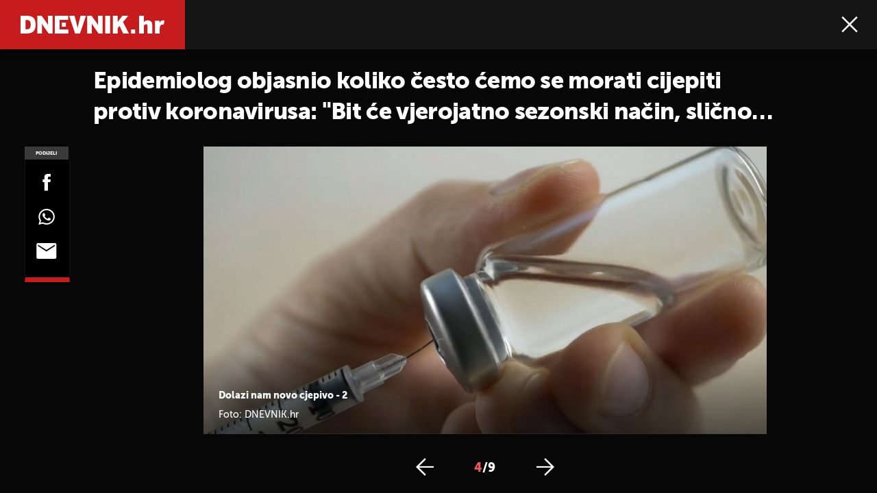

--- FILE ---
content_type: text/css; charset=utf-8
request_url: https://bundle.dnevnik.hr/prod/dnevnik2023.css
body_size: 44392
content:
@charset "UTF-8";@font-face{font-display:block;font-family:Merriweather;font-style:normal;font-weight:700;src:url(assets/a257084ba80698dbb823.ttf) format("truetype"),url(assets/fbda3946d06dbe032f58.woff) format("woff"),url(assets/c4b19e638b594a6f0199.woff2) format("woff2")}@font-face{font-display:block;font-family:Merriweather;font-style:italic;font-weight:700;src:url(assets/fbb94fa3609d6b73235d.ttf) format("truetype"),url(assets/63f2344445b97e492311.woff) format("woff"),url(assets/296e32c8d57ff3817a2e.woff2) format("woff2")}@font-face{font-display:block;font-family:Merriweather;font-style:normal;font-weight:400;src:url(assets/ca8f0ba23d03fbe29359.ttf) format("truetype"),url(assets/7d2ed277102a1aa582fc.woff) format("woff"),url(assets/1831cf70b4e97930ebb7.woff2) format("woff2")}@font-face{font-display:block;font-family:Merriweather;font-style:italic;font-weight:400;src:url(assets/55a816f7ba20a457a0bb.ttf) format("truetype"),url(assets/c8c71a863353c65fb95c.woff) format("woff"),url(assets/5fad457c4cceef2ae92e.woff2) format("woff2")}@font-face{font-display:block;font-family:Merriweather;font-style:normal;font-weight:300;src:url(assets/b680f761266b34697ffe.ttf) format("truetype"),url(assets/c014f27054c3d14635c3.woff) format("woff"),url(assets/23920ef5ff4184bea704.woff2) format("woff2")}@font-face{font-display:block;font-family:Merriweather;font-style:italic;font-weight:300;src:url(assets/a51ce4dd5ebe4b93fdd2.ttf) format("truetype"),url(assets/1d236e8a8eb48e6e5049.woff) format("woff"),url(assets/21a45a9f821d4dcc3695.woff2) format("woff2")}@font-face{font-display:block;font-family:Museo Sans;font-style:normal;font-weight:300;src:url(assets/401df69c773728bc8ad6.eot);src:url(assets/401df69c773728bc8ad6.eot?#iefix) format("embedded-opentype"),url(assets/176872437a2601626ff1.woff2) format("woff2"),url(assets/316a437624306384cd48.woff) format("woff"),url(assets/08f26f3f57ce95393faf.ttf) format("truetype")}@font-face{font-display:block;font-family:Museo Sans;font-style:italic;font-weight:300;src:url(assets/4a52d296a1fe484ee94b.eot);src:url(assets/4a52d296a1fe484ee94b.eot?#iefix) format("embedded-opentype"),url(assets/b210403920f8e01e4541.woff2) format("woff2"),url(assets/ee3b90ff50c05fa4f03c.woff) format("woff"),url(assets/992999f189dba00cf074.ttf) format("truetype")}@font-face{font-display:block;font-family:Museo Sans;font-style:normal;font-weight:500;src:url(assets/3b8c324ab263e7136830.eot);src:url(assets/3b8c324ab263e7136830.eot?#iefix) format("embedded-opentype"),url(assets/304337f443c7f825a86f.woff2) format("woff2"),url(assets/2961e8df9842bb226276.woff) format("woff"),url(assets/9e8ba412316474a55357.ttf) format("truetype")}@font-face{font-display:block;font-family:Museo Sans;font-style:italic;font-weight:500;src:url(assets/582dabb0e7b96e0a26b4.eot);src:url(assets/582dabb0e7b96e0a26b4.eot?#iefix) format("embedded-opentype"),url(assets/3d2ca6c801c3ccfd7362.woff2) format("woff2"),url(assets/b2a000364b090c88151d.woff) format("woff"),url(assets/a45a76161daf402957d4.ttf) format("truetype")}@font-face{font-display:block;font-family:Museo Sans;font-style:normal;font-weight:900;src:url(assets/c7e832999b4b9f376213.eot);src:url(assets/c7e832999b4b9f376213.eot?#iefix) format("embedded-opentype"),url(assets/edbf6a81479e63585fb9.woff2) format("woff2"),url(assets/6ab1fdd2678a15b3ae4c.woff) format("woff"),url(assets/24d5a3753add8068115c.ttf) format("truetype")}@font-face{font-display:block;font-family:Museo Sans;font-style:italic;font-weight:900;src:url(assets/47cbde02b0b5ba26f0f4.eot);src:url(assets/47cbde02b0b5ba26f0f4.eot?#iefix) format("embedded-opentype"),url(assets/08ba8ca1207dccfa1a65.woff2) format("woff2"),url(assets/9379b4daca3c4068d060.woff) format("woff"),url(assets/36604d5349c656f0fe0f.ttf) format("truetype")}@font-face{font-display:block;font-family:Montserrat;font-style:normal;font-weight:700;src:url(assets/a014e74b94a20aa3d678.eot?1);src:url(assets/a014e74b94a20aa3d678.eot?#iefix) format("embedded-opentype"),url(assets/e2554d49dcf9500e0b44.woff2?1) format("woff2"),url(assets/fd4d7804a760047c87f1.woff?1) format("woff"),url(assets/079ca05d3ded9bc107ab.ttf?1) format("truetype")}@font-face{font-display:block;font-family:Montserrat;font-style:normal;font-weight:400;src:url(assets/020734ba1a4cd20a7538.eot?1),url(assets/8f7e2d67ae91a1d8fa44.woff2?1) format("woff2"),url(assets/baa31de4e8491c5cd054.woff?1) format("woff"),url(assets/e2d60bc49517598c0ce8.ttf?1) format("truetype")}@font-face{font-display:block;font-family:Montserrat;font-style:normal;font-weight:500;src:url(assets/12f9b082969dd9542fd8.eot?1);src:url(assets/12f9b082969dd9542fd8.eot?#iefix) format("embedded-opentype"),url(assets/8491152b5cb44cb8d6e5.woff2?1) format("woff2"),url(assets/16cdbc717b1ef01aec35.woff?1) format("woff"),url(assets/3cd786652b8a2e9d41f2.ttf?1) format("truetype")}@font-face{font-family:fontello;font-style:normal;font-weight:400;src:url(assets/802678e8fdce6b35204a.eot?72469428);src:url(assets/802678e8fdce6b35204a.eot?72469428#iefix) format("embedded-opentype"),url(assets/793a7a8b4faaaf69df29.woff2?72469428) format("woff2"),url(assets/66ffc5ee86025d0b8e2b.woff?72469428) format("woff"),url(assets/90d4c73b215febfe2337.ttf?72469428) format("truetype"),url(assets/5933bbb74aa0d30b6dad.svg?72469428#fontello) format("svg")}[class*=" icon-"]:before,[class^=icon-]:before{speak:never;-webkit-font-smoothing:antialiased;-moz-osx-font-smoothing:grayscale;display:inline-block;font-family:fontello;font-style:normal;font-variant:normal;font-weight:400;line-height:1em;margin-left:.2em;margin-right:.2em;text-align:center;text-decoration:inherit;text-transform:none;width:1em}.icon-arrow-dropdown:before{content:"\e800"}.icon-arrow-right:before{content:"\e801"}.icon-arrow-left:before{content:"\e802"}.icon-bell:before{content:"\e803"}.icon-check:before{content:"\e804"}.icon-close:before{content:"\e805"}.icon-download:before{content:"\e806"}.icon-error:before{content:"\e807"}.icon-facebook:before{content:"\e808"}.icon-home:before{content:"\e809"}.icon-instagram:before{content:"\e80a"}.icon-logo:before{content:"\e80b"}.icon-loud:before{content:"\e80c"}.icon-menu:before{content:"\e80d"}.icon-newspaper:before{content:"\e80e"}.icon-next:before{content:"\e80f"}.icon-off:before{content:"\e810"}.icon-on:before{content:"\e811"}.icon-photo:before{content:"\e812"}.icon-photo-camera:before{content:"\e813"}.icon-play:before{content:"\e814"}.icon-quote:before{content:"\e815"}.icon-search:before{content:"\e816"}.icon-settings:before{content:"\e817"}.icon-share:before{content:"\e818"}.icon-slide-off:before{content:"\e819"}.icon-slide-on:before{content:"\e81a"}.icon-small-dn:before{content:"\e81b"}.icon-small-dnevnik:before{content:"\e81c"}.icon-small-gol:before{content:"\e81e"}.icon-small-pk:before{content:"\e820"}.icon-small-zd:before{content:"\e823"}.icon-small-zimo:before{content:"\e824"}.icon-spinner:before{content:"\e825"}.icon-swipe-right:before{content:"\e826"}.icon-tower:before{content:"\e827"}.icon-twitter:before{content:"\e828"}.icon-video:before{content:"\e829"}.icon-mail-alt:before{content:"\f0e0"}.icon-whatsapp:before{content:"\f232"}

/*! normalize.css v4.1.1 | MIT License | github.com/necolas/normalize.css */html{-ms-text-size-adjust:100%;-webkit-text-size-adjust:100%;font-family:sans-serif}body{margin:0}article,aside,details,figcaption,figure,footer,header,main,menu,nav,section,summary{display:block}audio,canvas,progress,video{display:inline-block}audio:not([controls]){display:none;height:0}progress{vertical-align:baseline}[hidden],template{display:none}a{-webkit-text-decoration-skip:objects;background-color:transparent}a:active,a:hover{outline-width:0}abbr[title]{border-bottom:0;text-decoration:underline;text-decoration:underline dotted}b,strong{font-weight:inherit;font-weight:bolder}dfn{font-style:italic}h1{font-size:2em;margin:.67em 0}mark{background-color:#ff0;color:#000}small{font-size:80%}sub,sup{font-size:75%;line-height:0;position:relative;vertical-align:baseline}sub{bottom:-.25em}sup{top:-.5em}img{border-style:none}svg:not(:root){overflow:hidden}code,kbd,pre,samp{font-family:monospace,monospace;font-size:1em}figure{margin:1em 40px}hr{box-sizing:content-box;height:0;overflow:visible}button,input,optgroup,select,textarea{font:inherit;margin:0}optgroup{font-weight:700}button,input{overflow:visible}button,select{text-transform:none}[type=reset],[type=submit],button,html [type=button]{-webkit-appearance:button}[type=button]::-moz-focus-inner,[type=reset]::-moz-focus-inner,[type=submit]::-moz-focus-inner,button::-moz-focus-inner{border-style:none;padding:0}[type=button]:-moz-focusring,[type=reset]:-moz-focusring,[type=submit]:-moz-focusring,button:-moz-focusring{outline:1px dotted ButtonText}fieldset{border:1px solid silver;margin:0 2px;padding:.35em .625em .75em}legend{box-sizing:border-box;color:inherit;display:table;max-width:100%;padding:0;white-space:normal}textarea{overflow:auto}[type=checkbox],[type=radio]{box-sizing:border-box;padding:0}[type=number]::-webkit-inner-spin-button,[type=number]::-webkit-outer-spin-button{height:auto}[type=search]{-webkit-appearance:textfield;outline-offset:-2px}[type=search]::-webkit-search-cancel-button,[type=search]::-webkit-search-decoration{-webkit-appearance:none}::-webkit-input-placeholder{color:inherit;opacity:.54}::-webkit-file-upload-button{-webkit-appearance:button;font:inherit}:root{--h2-fs:20px;--h2-wg:900;--h2-lh:1.45;--h2-ls:-.04em;--c-padding:20px}@media(min-width:1024px){:root{--h2-fs:30px;--c-width:1024px;--rt:.7645}}@media(min-width:1440px){:root{--h2-fs:36px;--c-width:1180px;--rt:.9}}@media(min-width:1700px){:root{--h2-fs:38px;--c-width:1310px;--rt:1}}@keyframes loadOpacity{0%{opacity:0}25%{opacity:0}to{opacity:1}}@keyframes loadOpacityFast{0%{opacity:0}75%{opacity:1}to{opacity:1}}@keyframes loadOpacityCustom{0%{opacity:.5}25%{opacity:.8}to{opacity:1}}@keyframes fadeInUp{0%{opacity:0;transform:translateY(20px)}to{opacity:1;transform:translateY(0)}}@keyframes inScale{0%{display:none;scale:0}50%{display:block;scale:0}75%{scale:1.3}to{display:block;scale:1}}@keyframes outScale{0%{display:none;scale:1.3}50%{display:block;scale:1.2}75%{scale:1.1}to{display:block;scale:1}}@keyframes spin{0%{transform:rotate(0deg)}to{transform:rotate(1turn)}}@keyframes spin-reverse{0%{transform:rotate(1turn)}to{transform:rotate(0deg)}}@keyframes bubble{0%,to{transform:scale(1)}50%{transform:scale(1.2)}}@keyframes bubbleSm{0%,to{transform:scale(.9)}50%{transform:scale(1)}}@keyframes scaleIn{0%{transform:scale(.8) translate(-50%,-50%);transform-origin:center}to{opacity:1;transform:scale(1.2) translate(-50%,-50%)}}@keyframes scaleOut{0%{opacity:1;transform:scaleX(1)}75%{opacity:1}to{opacity:0;transform:scaleX(0)}}.owl-carousel .fadeOut{animation-name:fadeOut}@keyframes fadeOut{0%{opacity:1}to{opacity:0}}.owl-carousel{-webkit-tap-highlight-color:rgba(0,0,0,0);display:none;position:relative;width:100%;z-index:1}.owl-carousel .owl-stage{-moz-backface-visibility:hidden;position:relative;-ms-touch-action:pan-Y;touch-action:manipulation}.owl-carousel .owl-stage:after{clear:both;content:".";display:block;height:0;line-height:0;visibility:hidden}.owl-carousel .owl-stage-outer{overflow:hidden;position:relative;-webkit-transform:translateZ(0)}.owl-carousel .owl-item,.owl-carousel .owl-wrapper{-webkit-backface-visibility:hidden;-moz-backface-visibility:hidden;-ms-backface-visibility:hidden;-webkit-transform:translateZ(0);-moz-transform:translateZ(0);-ms-transform:translateZ(0)}.owl-carousel .owl-item{-webkit-tap-highlight-color:rgba(0,0,0,0);-webkit-touch-callout:none;-webkit-backface-visibility:hidden;float:left;min-height:1px;position:relative}.owl-carousel .owl-item img{display:block;width:100%}.owl-carousel .owl-dots.disabled,.owl-carousel .owl-nav.disabled{display:none}.owl-carousel .owl-dot,.owl-carousel .owl-nav .owl-next,.owl-carousel .owl-nav .owl-prev{cursor:pointer;cursor:hand;-webkit-user-select:none;-khtml-user-select:none;-moz-user-select:none;-ms-user-select:none;user-select:none}.owl-carousel .owl-nav button.owl-next,.owl-carousel .owl-nav button.owl-prev,.owl-carousel button.owl-dot{background:none;border:none;color:inherit;font:inherit;padding:0!important}.owl-carousel.owl-loaded{display:block}.owl-carousel.owl-loading{display:block;opacity:0}.owl-carousel.owl-hidden{opacity:0}.owl-carousel.owl-refresh .owl-item{visibility:hidden}.owl-carousel.owl-drag .owl-item{touch-action:none;-webkit-user-select:none;-moz-user-select:none;-ms-user-select:none;user-select:none}.owl-carousel.owl-grab{cursor:move;cursor:grab}.owl-carousel.owl-rtl{direction:rtl}.owl-carousel.owl-rtl .owl-item{float:right}.no-js .owl-carousel{display:block}.owl-carousel .animated{animation-fill-mode:both}.owl-carousel .owl-animated-in{z-index:0}.owl-carousel .owl-animated-out{z-index:1}.owl-height{transition:height .5s ease-in-out}.owl-carousel .owl-item .owl-lazy{opacity:0;transition:opacity .4s ease}.owl-carousel .owl-item img.owl-lazy{transform-style:preserve-3d}.owl-carousel .owl-video-wrapper{background:#000;height:100%;position:relative}.owl-carousel .owl-video-play-icon{-webkit-backface-visibility:hidden;cursor:pointer;height:80px;left:50%;margin-left:-40px;margin-top:-40px;position:absolute;top:50%;transition:transform .1s ease;width:80px;z-index:1}.owl-carousel .owl-video-play-icon:hover{transform:scale(1.3)}.owl-carousel .owl-video-playing .owl-video-play-icon,.owl-carousel .owl-video-playing .owl-video-tn{display:none}.owl-carousel .owl-video-tn{background-position:50%;background-repeat:no-repeat;background-size:contain;height:100%;opacity:0;transition:opacity .4s ease}.owl-carousel .owl-video-frame{height:100%;position:relative;width:100%;z-index:1}@media(min-width:768px){.gc{grid-gap:24px;display:grid}.gc .g3{grid-column:span 3}.gc .g4{grid-column:span 4}.gc .g5{grid-column:span 5}.gc .g6{grid-column:span 6}.gc .g7{grid-column:span 7}.gc .g8{grid-column:span 8}.gc .g9{grid-column:span 9}.gc .g10{grid-column:span 10}.gc .g11{grid-column:span 11}.gc .g12{grid-column:span 12}.gc__g3{grid-template-columns:repeat(3,minmax(0,1fr))}.gc__g4{grid-template-columns:repeat(4,minmax(0,1fr))}.gc__g5{grid-template-columns:repeat(5,minmax(0,1fr))}.gc__g6{grid-template-columns:repeat(6,minmax(0,1fr))}.gc__g8{grid-template-columns:repeat(8,minmax(0,1fr))}.gc__g9{grid-template-columns:repeat(9,minmax(0,1fr))}.gc__g10{grid-template-columns:repeat(10,minmax(0,1fr))}.gc__g12{grid-template-columns:repeat(12,minmax(0,1fr))}.gc__g12 .g9{grid-column:span 9}.gc__g16{grid-template-columns:repeat(16,1fr)}.gc__combo{grid-template-columns:1fr 300px}}body{font-family:Museo Sans,sans-serif;font-size:16px;margin-top:60px}body,body *{box-sizing:border-box}.container{padding:0 20px}@media(min-width:768px)and (max-width:1023px){body:not(.breaking-content) .site-content{padding-top:12px}}@media(min-width:1024px){body{margin-top:72px}.container{margin-left:auto;margin-right:auto;max-width:1024px;width:100%}.cascade{margin-bottom:32px}.rep,.top-news{margin-bottom:42px}}@media(min-width:1440px){.container{max-width:1180px}}@media(min-width:1700px){.container{max-width:1310px}}.btn,a{cursor:pointer}.btn{align-items:center;background-color:#141414;border:1px solid #000;border-radius:60px;color:#fff;display:flex;font-size:14px;font-weight:900;justify-content:center;letter-spacing:.03em;line-height:1;max-width:340px;padding:18px 20px;text-align:center;text-transform:uppercase;transition:.3s ease-out}.btn.lite{background:#fff;color:#000}.load-more-button button{max-width:400px;width:100%}.loadMore-in-progress .load-more-button .btn{opacity:0}.loadMore-in-progress .load-more-button:after{animation:spin-reverse 1s ease-out infinite;background-image:url(assets/2b3b267f694736d29d2d.svg);background-position:50%;background-size:contain;content:"";display:block;height:48px;margin:auto;width:48px}@media(max-width:768px){.loadMore-in-progress .load-more-button:after{height:36px;width:36px}}@media(min-width:1025px){.btn:not(.lite):hover{border:1px solid #000;color:#fff}.btn:hover{border-color:#b71918;color:#b71918}}ul{list-style-type:none;margin:0;padding-left:0}ul li{font-size:15px;font-weight:400;line-height:2.07;position:relative}ol{counter-reset:counter;list-style:none;padding-left:0}ol li{counter-increment:counter;font-size:15px;font-weight:400;line-height:2.07;position:relative}ol.custom-nm li{padding-left:38px}ol.custom-nm li:before{color:rgba(0,0,0,.3);content:counter(item) "  ";counter-increment:item;font-size:26px;font-weight:900;left:0;line-height:1;position:absolute;top:0}ol.custom-nm li:after{background:#d9d9d9;content:"";display:block;height:79%;left:7px;position:absolute;top:42px;width:2px}ol.custom-nm li:last-child:after{display:none}img{max-width:100%}picture,picture img{height:100%;object-fit:cover;width:100%}.img-holder{background-color:#d9d9d9}table{border-collapse:collapse;min-width:470px;padding-right:20px;table-layout:fixed;width:100%}table thead{font-family:Museo Sans,sans-serif;font-size:16px;line-height:1.25}table thead th{padding:8px 16px;text-align:left}table tbody{font-family:Museo Sans,sans-serif;font-size:14px;line-height:1.142}table tbody tr{white-space:nowrap}table tbody td{padding:10px 16px;white-space:pre-wrap;word-break:break-all}a{color:#000;text-decoration:none}p{font-family:Merriweather}h1,h2,h3,h4,h5,h6{color:#202020;font-weight:900;margin-bottom:0;margin-top:0}h2{font-size:20px;font-weight:900;letter-spacing:-.04em;line-height:1.45}h3{font-size:27px;letter-spacing:-.02em;line-height:1.78}.tp-label{display:inline-block;font-size:16px;font-weight:900;letter-spacing:.1em;line-height:1.19;margin-bottom:26px;text-transform:uppercase}.tp-label.act{margin-bottom:0;padding:20px}.emph{background-color:#eee;font-family:Museo Sans,sans-serif;font-size:17px;font-weight:300;line-height:1.666;margin:30px 0;padding:50px 40px}.h1{font-size:20px;font-weight:900;letter-spacing:-.04em;line-height:1.2;text-transform:uppercase}@media(min-width:768px){.tp-label{font-size:13px;margin-bottom:20px}}@media(min-width:1024px){h2,h3{font-size:30px;letter-spacing:-.02em;line-height:1.2}}@media(min-width:1440px){h2,h3{font-size:34.2px}.tp-label{font-size:14.4px;letter-spacing:.1em;line-height:1.19}}@media(min-width:1700px){.emph{padding:70px 60px}h2,h3{font-size:38px}.tp-label{font-size:16px}}.menu-icon{align-items:flex-start;display:inline-flex;flex-wrap:wrap;height:12px;position:relative;width:18px}.menu-icon>span{background-color:#fff;display:block;height:1.5px;position:absolute;top:6px;transition:all .3s ease;width:100%}.menu-icon>span:before{opacity:1;top:-4px;transform:translateY(-50%);transition:all .3s ease-out}.menu-icon>span:after,.menu-icon>span:before{background-color:#fff;content:"";display:block;height:1.5px;left:0;position:absolute;width:100%}.menu-icon>span:after{top:5px;transition:all .3s ease}.breaking-icon{display:inline-flex;margin-right:4px}.media-icon.es-tag .type{background-image:url(assets/a67b766514d0b0c65a44.svg)!important}.media-icon.es-tag .type,.media-icon.stream-tag .type{animation:bubbleSm 1.75s ease-out infinite}.lv-icon-full{background:#b71918;border:2px solid #d47574;border-radius:50%;height:14px;position:relative;width:14px}.lv-icon-full:after{background-color:#b71918;border-radius:50%;contain:"";display:block;height:10px;height:50%;left:50%;position:absolute;transform:translate(-50%,-50%);width:10px}.article__header .media-icon.stream-tag{align-items:center;background-color:#b71918;column-gap:3px;display:flex;margin-right:10px;padding:3px 7px 3px 4px;position:relative;top:-1px}.article__header .media-icon.stream-tag .type{background-image:url(assets/25b86373eeebba0cdab4.svg);background-repeat:no-repeat;background-size:contain;height:14px;width:14px}.article__header .media-icon.stream-tag .meta{align-items:center;align-self:center;color:#fff;display:flex;font-size:12px;font-weight:900;letter-spacing:-.04em;line-height:1;position:relative;text-transform:uppercase;top:1px}.nav-open .menu-icon>span{background:transparent}.nav-open .menu-icon>span:after,.nav-open .menu-icon>span:before{top:0}.nav-open .menu-icon>span:after{transform:rotate(-45deg)}.nav-open .menu-icon>span:before{transform:rotate(45deg)}.search-open .close-search .menu-icon>span{background:transparent}.search-open .close-search .menu-icon>span:after,.search-open .close-search .menu-icon>span:before{top:0}.search-open .close-search .menu-icon>span:after{transform:rotate(-45deg)}.search-open .close-search .menu-icon>span:before{transform:rotate(45deg)}.socials{column-gap:24px;display:flex;justify-content:center}.socials li.tk-social a img{max-height:24px}.socials a{align-items:center;background-color:#b71918;border-radius:50%;display:inline-flex;height:46px;justify-content:center;width:46px}.socials a i{color:#fff;font-size:27px}@media(min-width:1024px){.close-search{cursor:pointer}.menu-icon span,.menu-icon span:after,.menu-icon span:before{background-color:#141414}.socials li.tk-social a img{max-height:28px}}@media(min-width:1440px){.article__header .media-icon.stream-tag.es-tag{column-gap:5px;height:calc(39px*var(--rt));left:-90px;top:-10px;width:calc(133px*var(--rt))}.article__header .media-icon.stream-tag.es-tag .type{height:calc(27px*var(--rt));width:calc(27px*var(--rt))}.article__header .article__subtitle{position:relative}.article__header .media-icon.stream-tag{left:-74px;position:absolute;top:-7px}.article__header .media-icon.stream-tag .type{height:27px;width:27px}.article__header .media-icon.stream-tag .meta{font-size:18px}}@media(min-width:1700px){.article__header .media-icon.stream-tag.es-tag{left:-101px}.article__header .media-icon.stream-tag .type{height:30px;width:30px}.article__header .media-icon.stream-tag .meta{font-size:20px}}form .error_message{color:#b71918}form label{display:block}form input,form textarea{background:#fff;border:1px solid #bebebe;border-radius:6px;font-size:18px;font-weight:900;line-height:1.78;padding:11px 15px 7px;width:100%}form input::-webkit-input-placeholder,form textarea::-webkit-input-placeholder{font-weight:300}form input::-moz-placeholder,form textarea::-moz-placeholder{font-weight:300}form input:-ms-input-placeholder,form textarea:-ms-input-placeholder{font-weight:300}form input:-moz-placeholder,form textarea:-moz-placeholder{font-weight:300}@media(min-width:1024px){form input,form textarea{font-size:20px;line-height:1.4}}.related-news.list.in-body .related-news__header{background-color:transparent;margin-bottom:17px;padding:4px 0 5px;position:relative}.related-news.list.in-body .related-news__header:before{background-image:url(assets/acfffd85a07759d61b6d.svg)}@media(max-width:599px){.b-rl .related-news__header{margin-inline:-20px}}@media(min-width:1024px){.a-rl .related-news.list.in-body .related-news__header{margin-bottom:3px}}.es-widget .banner-holder{padding-inline:20px!important;position:relative;text-align:center;width:100%}.es-widget .banner-holder .banner-inner{border-bottom:0!important;border-top:0!important;margin-left:auto!important;margin-right:auto!important;margin-top:32px;position:static!important}.es-widget .banner-holder .banner-inner>div{margin-bottom:40px}.es-widget .banner-holder .banner-inner>div:after{background-color:#d9d9d9;bottom:0;content:"";display:block;height:1px;left:0;position:absolute;width:100%}.banner-holder{display:inline-block}.banner-holder.floater{position:absolute}.banner-holder.inside-1,.banner-holder.inside-10,.banner-holder.inside-11,.banner-holder.inside-2,.banner-holder.inside-3,.banner-holder.inside-4,.banner-holder.inside-5,.banner-holder.inside-6,.banner-holder.inside-7,.banner-holder.inside-8,.banner-holder.inside-9{display:block;overflow-x:hidden;text-align:center}.banner-holder.inside-1 .banner-inner,.banner-holder.inside-10 .banner-inner,.banner-holder.inside-11 .banner-inner,.banner-holder.inside-2 .banner-inner,.banner-holder.inside-3 .banner-inner,.banner-holder.inside-4 .banner-inner,.banner-holder.inside-5 .banner-inner,.banner-holder.inside-6 .banner-inner,.banner-holder.inside-7 .banner-inner,.banner-holder.inside-8 .banner-inner,.banner-holder.inside-9 .banner-inner{margin:0 auto 32px}@media(min-width:768px){.banner-holder.aside-1 .banner-inner{position:sticky;top:80px}}@media(min-width:1024px){.banner-holder.inside-1,.banner-holder.inside-10,.banner-holder.inside-11,.banner-holder.inside-2,.banner-holder.inside-3,.banner-holder.inside-4,.banner-holder.inside-5,.banner-holder.inside-6,.banner-holder.inside-7,.banner-holder.inside-8,.banner-holder.inside-9{display:block}.banner-holder.inside-1 .banner-inner,.banner-holder.inside-10 .banner-inner,.banner-holder.inside-11 .banner-inner,.banner-holder.inside-2 .banner-inner,.banner-holder.inside-3 .banner-inner,.banner-holder.inside-4 .banner-inner,.banner-holder.inside-5 .banner-inner,.banner-holder.inside-6 .banner-inner,.banner-holder.inside-7 .banner-inner,.banner-holder.inside-8 .banner-inner,.banner-holder.inside-9 .banner-inner{margin-bottom:42px}}@media(min-width:1440px){.banner-holder.inside-1 .banner-inner,.banner-holder.inside-10 .banner-inner,.banner-holder.inside-11 .banner-inner,.banner-holder.inside-2 .banner-inner,.banner-holder.inside-3 .banner-inner,.banner-holder.inside-4 .banner-inner,.banner-holder.inside-5 .banner-inner,.banner-holder.inside-6 .banner-inner,.banner-holder.inside-7 .banner-inner,.banner-holder.inside-8 .banner-inner,.banner-holder.inside-9 .banner-inner{margin-bottom:63px}}@media(min-width:1700px){.banner-holder.inside-1 .banner-inner,.banner-holder.inside-10 .banner-inner,.banner-holder.inside-11 .banner-inner,.banner-holder.inside-2 .banner-inner,.banner-holder.inside-3 .banner-inner,.banner-holder.inside-4 .banner-inner,.banner-holder.inside-5 .banner-inner,.banner-holder.inside-6 .banner-inner,.banner-holder.inside-7 .banner-inner,.banner-holder.inside-8 .banner-inner,.banner-holder.inside-9 .banner-inner{margin-bottom:70px}}.article-page .article__body .banner-holder{margin-bottom:0}@media(max-width:767px){.article-page .article__body .banner-holder{margin-bottom:0}.article-page .article__body .banner-holder.fxd{max-width:100%;overflow-x:hidden}.article-page .article__body .banner-holder.fxd ins iframe{max-width:340px;width:100%}.article-page .article__body .banner-holder .banner-inner,.article-page .banner-holder .fx-inner{border-bottom:1px solid #d9d9d9;border-top:1px solid #d9d9d9;margin:0 auto 35px -20px;padding:22px;text-align:center;width:100vw}.article-page .banner-holder .fx-inner ins iframe{max-width:340px;width:100%}.article-page .banner-holder.inside-1 .banner-inner,.article-page .banner-holder.inside-2 .banner-inner,.article-page .banner-holder.inside-3 .banner-inner{border-bottom:1px solid #d9d9d9;border-top:1px solid #d9d9d9;margin:0 auto 35px -20px;padding:22px;text-align:center;width:100vw}}@media(max-width:600px){.article-page .inside-4 .banner-inner{padding:23px 0;position:relative}.article-page .inside-4 .banner-inner:after{background-color:#d9d9d9;bottom:0;content:"";display:block;height:1px;left:-20px;position:absolute;width:100vw}}@media(min-width:601px){.article-page .article__header .banner-holder.inside-1{margin:0 -12px;width:auto}.article-page .article__header .banner-holder.inside-1 .banner-inner{margin:0 auto}.article-page .banner-holder.inside-1,.article-page .banner-holder.inside-2,.article-page .banner-holder.inside-3{border:none!important;margin-bottom:0;margin-left:0;padding:0;width:100%}.article-page .banner-holder.inside-1 .banner-inner,.article-page .banner-holder.inside-2 .banner-inner,.article-page .banner-holder.inside-3 .banner-inner{margin:0 auto 36px}}@media(min-width:1024px){.article-page .article__body .inside-1,.article-page .article__body .inside-2,.article-page .article__body .inside-3,.article-page .article__body .inside-4,.article-page .article__body .inside-5{max-width:100%;overflow:hidden}.article-page .aside-1,.article-page .aside-2{position:relative;width:100%}.article-page .aside-1 .banner-inner,.article-page .aside-2 .banner-inner{position:sticky;top:80px}.article-page .inside-4 .banner-inner,.article-page .inside-5 .banner-inner{margin-bottom:32px}.article-page .banner-holder.inside-4 .banner-inner,.article-page .banner-holder.inside-5 .banner-inner{margin-bottom:56px}}@media(min-width:1440px){.article-page .banner-holder.inside-4 .banner-inner,.article-page .banner-holder.inside-5 .banner-inner{margin-bottom:81px}}@media(min-width:1700px){.article-page .banner-holder.inside-4 .banner-inner,.article-page .banner-holder.inside-5 .banner-inner{margin-bottom:90px}}.homepage-page .banner-holder.inside-1,.homepage-page .banner-holder.inside-10,.homepage-page .banner-holder.inside-11,.homepage-page .banner-holder.inside-2,.homepage-page .banner-holder.inside-3,.homepage-page .banner-holder.inside-4,.homepage-page .banner-holder.inside-5,.homepage-page .banner-holder.inside-6,.homepage-page .banner-holder.inside-7,.homepage-page .banner-holder.inside-8,.homepage-page .banner-holder.inside-9{display:block;margin-inline:auto;max-width:100%;padding:0 20px;width:100%}@media(min-width:1024px){.homepage-page .banner-holder.inside-1,.homepage-page .banner-holder.inside-10,.homepage-page .banner-holder.inside-11,.homepage-page .banner-holder.inside-2,.homepage-page .banner-holder.inside-3,.homepage-page .banner-holder.inside-4,.homepage-page .banner-holder.inside-5,.homepage-page .banner-holder.inside-6,.homepage-page .banner-holder.inside-7,.homepage-page .banner-holder.inside-8,.homepage-page .banner-holder.inside-9{max-width:1024px}}@media(min-width:1440px){.homepage-page .banner-holder.inside-1,.homepage-page .banner-holder.inside-10,.homepage-page .banner-holder.inside-11,.homepage-page .banner-holder.inside-2,.homepage-page .banner-holder.inside-3,.homepage-page .banner-holder.inside-4,.homepage-page .banner-holder.inside-5,.homepage-page .banner-holder.inside-6,.homepage-page .banner-holder.inside-7,.homepage-page .banner-holder.inside-8,.homepage-page .banner-holder.inside-9{max-width:1180px}}@media(min-width:1700px){.homepage-page .banner-holder.inside-1,.homepage-page .banner-holder.inside-10,.homepage-page .banner-holder.inside-11,.homepage-page .banner-holder.inside-2,.homepage-page .banner-holder.inside-3,.homepage-page .banner-holder.inside-4,.homepage-page .banner-holder.inside-5,.homepage-page .banner-holder.inside-6,.homepage-page .banner-holder.inside-7,.homepage-page .banner-holder.inside-8,.homepage-page .banner-holder.inside-9{max-width:1310px}}.article-page .inside-5{display:block;margin-inline:auto;max-width:100%;padding:0 20px;width:100%}.article-page .b-wrapper .article__body .banner-holder{margin-bottom:0}.article-page .b-wrapper .article__body .banner-holder .banner-inner{border-bottom:1px solid #d9d9d9;border-top:1px solid #d9d9d9;margin:0 auto 35px -20px;padding:22px;text-align:center;width:100vw}@media(min-width:1024px){.article-page .inside-5{max-width:1024px}}@media(min-width:1440px){.article-page .inside-5{max-width:1180px}}@media(min-width:1700px){.article-page .inside-5{max-width:1310px}}@media(min-width:768px){.articles-horizontal-lm .banner-holder,.tag-page .load-more-box .banner-holder{grid-column:span 9}}@media(min-width:768px)and (max-width:1023px){.articles-horizontal-lm .banner-holder,.tag-page .load-more-box .banner-holder{grid-column:span 12}}@media(min-width:768px){.articles-horizontal-lm .banner-holder .banner-inner,.tag-page .load-more-box .banner-holder .banner-inner{margin-bottom:0!important}}body{margin-top:120px}body.nav-up .header__nav{top:60px}@media(max-width:1023px){body .header__right .cm-icon{margin-right:8px}body .header__right .f-link,body .header__right .v-link{display:none}}@media(min-width:1024px){body{margin-top:132px}body .header__nav{top:132px}body.nav-up .header__nav{top:72px}}@media(min-width:1025px){body{margin-top:72px}body .header__nav{top:72px}}.header{align-items:stretch;background-color:#141414;display:flex;font-size:16px;height:60px;justify-content:space-between;position:fixed;top:0;width:100%;z-index:10000}.header .logo{align-items:center;background-color:#b71918;display:inline-flex;padding:20px}.header__nav{background:rgba(32,32,32,.95);display:none;font-family:Museo Sans,sans-serif;font-weight:900;height:calc(100vh - 60px);opacity:0;overflow-y:auto;padding:24px 20px 250px;position:fixed;top:120px;transition:opacity .15s ease-out;width:100%;z-index:-1}.header__nav--list{margin-bottom:32px}.header__nav--list .item{padding-left:0;text-align:center}.header__nav--list .item a{color:#fff;font-family:Museo Sans,sans-serif;font-size:16px;font-weight:900;line-height:3.125;line-height:3.12;text-transform:uppercase;transition:.3s ease-in-out}.header__right{align-items:stretch;display:flex;padding-right:10px}.header__right a,.header__right--item{align-items:center;display:flex;padding:0 6px}.header__right a.nav-trigger,.header__right--item.nav-trigger{padding-right:8px}.header__right a.notify,.header__right--item.notify{opacity:0;z-index:-1}.header__right a.notify i,.header__right--item.notify i{padding-top:3px}.header__right a.share-article,.header__right--item.share-article{display:none;padding:0}.header__right a.search-trigger i,.header__right a.share-article i,.header__right--item.search-trigger i,.header__right--item.share-article i{padding-top:2px}.header__right a .label,.header__right--item .label{display:none}.header__right a__menu,.header__right--item__menu{padding-left:5px}.header__right a i,.header__right--item i{color:#fff;font-size:1.25rem}.header__right a i.icon-share,.header__right--item i.icon-share{font-size:30px}.header__right a i.icon-search,.header__right--item i.icon-search{font-size:22px}.header__network{background:#202020;display:flex;filter:drop-shadow(0 2px 4px rgba(0,0,0,.25));height:60px;max-width:100%;overflow-x:auto;position:fixed;top:60px;transition:.3s ease-in-out;z-index:100}.header__network .list{align-items:center;column-gap:20px;display:flex;justify-content:space-between;margin-right:120px;max-width:100%;padding-left:13px;padding-right:30px;white-space:nowrap}.header__network .list li{display:inline-flex}.header__network .list li a{align-items:center;color:#fff;display:flex;font-size:11px;font-weight:500;letter-spacing:-.02em;line-height:16px}.header__network .list li a span{background-repeat:no-repeat;background-size:cover;border:2px solid #d9d9d9;border-radius:50%;display:inline-block;height:33px;margin-right:7px;width:33px}.header__network .list li.news a span{background-color:#b71918;background-image:url(assets/8878f6812559997f3638.svg)}.header__network .list li.gol a span{background-image:url(assets/e735c9d8bbc78e581cf3.svg)}.header__network .list li.sb a span{background-color:#f2a444;background-image:url(assets/6980a632a4a993fa09b3.svg)}.header__network .list li.zd a span{background-color:#ff999d;background-image:url(assets/e769d3d20a9573028678.svg?1)}.header__network .list li.pk a span{background-color:#7bc8ca;background-image:url(assets/41088e240590a2db50ac.svg)}.header__network .list li.zimo a span{background-color:#426eb5;background-image:url(assets/0a9d816d3a242f96fe50.svg)}.header__network .list li.kz a span{background-color:#00d36e;background-image:url(assets/6de7e1aea8eabf383d9a.svg)}.header__network .list li.biznis a span{background-color:#fff;background-image:url(assets/9d17d96e6817ff4c283e.png?1);background-position:50%;background-size:70%}.header__network .list li.fun a span{background-color:#cda900;background-image:url(assets/d255b3095eb53384e786.png?1)}.header__network .list li.teen{padding-right:10px}.header__network .list li.teen a span{background-image:url(assets/ac7bc9c55c030d564c45.svg)}.header__network .list li.mf a span,.header__network .list li.teen a span{background-color:#fff;background-position:50%;background-size:auto;background-size:contain}.header__network .list li.mf a span{background-image:url(assets/6437d4f8bfb94ca94d71.svg)}.header__network .list li.tv{padding-right:30px}.header__network .list li.tv a span{background-color:#fff;background-image:url(assets/b14181940ca38f56eceb.svg);background-position:50%;background-size:auto;background-size:contain}@media(min-width:1024px){.header{background-color:#fff;filter:drop-shadow(0 4px 4px rgba(0,0,0,.1));height:72px}.header .logo{height:100%;padding:23px 30px;transition:.3s ease-in-out;width:270px}.header .logo svg{height:auto;width:210px}.header__right{height:100%;padding-right:0}.header__right>a{align-content:center;border-left:1px solid #d9d9d9;color:#141414;flex-wrap:wrap;justify-content:center;row-gap:5px;transition:.3s ease-out;width:86px}.header__right>a .label,.header__right>a i{transition:.3s ease-in-out}.header__right>a.v-link{display:flex;flex-wrap:wrap}.header__right>a .label{display:block;font-size:10px;font-weight:500;line-height:14px;text-align:center;text-transform:uppercase;width:100%}.header__right>a i{align-items:center;color:#141414;display:flex;font-size:1.5em;height:29px}.header__right>a .menu-icon{height:29px;top:6px}.header__right>a .menu-icon>span{top:11px}.header__network{background-color:#fff;filter:drop-shadow(0 2px 4px rgba(0,0,0,.15));padding-left:20px;top:72px}.header__network .list{column-gap:42px;justify-content:space-between;margin-right:0;padding-left:0;width:100%}.header__network .list li a{color:#202020}}@media(min-width:1025px){.header .logo:hover{background-color:#9c1514}.header__nav .item a:hover,.header__right>a:hover .label,.header__right>a:hover i{color:#b71918}.header__network{display:none}}@media(min-width:1440px){.header{flex-wrap:nowrap}.header__nav{background:transparent;display:flex;height:auto;justify-content:center;opacity:1;padding:0;position:static}.header__nav--list{column-gap:24px;display:flex;margin-bottom:0}.header__nav--list .item{align-items:center;display:flex;margin-bottom:0}.header__nav--list .item.teen{display:none}.header__nav--list .item a{color:#000;font-size:15px;line-height:1}.header__nav .socials,.header__right a.menu{display:none}}@media(min-width:1440px)and (max-width:1699px){.header__nav--list{column-gap:16px}.header__nav--list .item a{font-size:13px;visibility:visible}}@media(min-width:1700px){.header__nav--list{column-gap:35px}.header__nav--list .item a{font-size:16px}}.nav-open{overflow:hidden}.nav-open .header__nav{display:block;opacity:1;overflow-y:auto;z-index:10}.nav-open .header__nav--list{animation:fadeInUp .3s cubic-bezier(.55,.06,.68,.19)}.footer{background-color:#f6f6f6;margin-top:30px}@media(max-width:1023px){.footer .container{padding:0}}.footer__top{border-bottom:1px solid #bebebe;display:flex;flex-direction:column-reverse;margin-bottom:21px}.footer .logotypes{align-self:center;box-sizing:border-box;display:flex;flex-wrap:wrap;justify-content:space-between;margin:30px 0 0;max-width:426px;padding:20px 60px 30px;row-gap:40px;width:100%}.footer .logotypes li{align-items:center;display:inline-flex;justify-content:center;width:50%}.footer .logotypes a{background-size:contain!important;display:inline-block;margin:0;opacity:.7;text-indent:-999999px}.footer .logotypes .dnevnik a{background:url(assets/591304f339cb95e890b1.png) no-repeat 0 0;width:146px}.footer .logotypes .gol a{background:url(assets/6b2595b2a897ae289c14.svg?3) no-repeat 0;background-position-x:center;height:32px;width:64px}.footer .logotypes .kz a{background:url(assets/0c2290e6219042a2df59.png) no-repeat 0 0;background-position:50%;background-size:contain;height:45px;width:43px}.footer .logotypes .nova a{background:url(assets/b4893b42f63aeaed09dc.svg) no-repeat 0 0;background-position:50%;height:36px;width:36px}.footer .logotypes .zadovoljna a{background-image:url(assets/cea482d968ef03852568.svg);background-position:50%;background-repeat:no-repeat;background-size:contain;height:24px;opacity:.57;position:relative;top:4px;width:132px}.footer .logotypes .punkufer a{background:url(assets/dcc24e05e3d899b82428.svg?1) no-repeat;background-position:50%;background-size:contain;height:44px;width:44px}.footer .logotypes .zimo a{background:url(assets/12d38287c75b43d96394.png) no-repeat 0 0;height:24px;width:63px}.footer .logotypes .showbuzz{flex:1;justify-content:center}.footer .logotypes .showbuzz a{background:url(assets/8c206efb1b3457a13dbb.svg) no-repeat 0 9px;background-position:50%;height:20px;width:115px}.footer__social{align-items:center;background-color:#b71918;color:#fff;display:flex;justify-content:space-between;padding:7px 16px 7px 20px;width:100%}.footer__social .list-title{font-size:16px;font-weight:900;letter-spacing:.1em;line-height:19px;text-transform:uppercase}.footer__social .socials{column-gap:0}.footer__social .socials li{align-items:center;display:flex}@media(max-width:1023px){.footer__social .socials .tw-social a{height:40px;width:40px}.footer__social .socials .tw-social svg{max-height:100%;max-width:100%}}.footer__bottom{padding:0;width:100%}.footer__bottom ul{display:block}.footer__bottom ul a{font-size:15px;font-weight:500;line-height:2.29;text-align:center}.footer__bottom ul li{text-align:center}.footer__bottom ul li.settings{background:hsla(0,0%,8%,.1);border-radius:120px;margin:24px auto 28px;max-width:205px;padding:4px 13px}.footer__bottom ul li.settings a{align-items:center;column-gap:6px;display:flex;justify-content:center;letter-spacing:-.04em}.footer__bottom ul li.settings a img{margin-top:-2px}.footer__bottom ul li.cpy{border-top:1px solid #d9d9d9}.footer__bottom ul li.cpy span{color:#000;display:block;font-size:12px;font-weight:500;line-height:2.17;padding-bottom:7px;padding-top:14px}@media(min-width:1024px){.footer{background-color:#f6f6f6}.footer__top{column-gap:46px;flex-direction:row;justify-content:space-between;margin-bottom:0}.footer__social{align-content:center;flex-wrap:wrap;padding:27px 30px;row-gap:16px;width:min-content}.footer__social a i{font-size:32px}.footer__social span{display:block;text-align:center;width:100%}.footer__social ul{width:100%}.footer .logotypes{flex:1;flex-wrap:nowrap;margin-top:0;max-width:unset;padding:52px 0 37px;width:auto}.footer__bottom{padding:24px 24px 24px 33px}.footer__bottom ul{align-items:center;column-gap:22px;display:flex;flex-wrap:wrap;row-gap:14px}.footer__bottom ul li a{letter-spacing:-.02em;line-height:1.73}.footer__bottom ul li.settings{margin:0;max-width:unset;padding:0 13px}.footer__bottom ul li.settings a{align-items:center;display:flex;font-size:15px;font-weight:500;letter-spacing:-.04em!important;line-height:2.27;text-align:center}.footer__bottom ul li.cpy{border-top:0}.footer__bottom ul li.cpy span{font-size:15px;font-weight:500;letter-spacing:-.02em;line-height:1.73;padding-top:0}}@media(min-width:1440px){.footer__top{column-gap:82.8px}.footer .logotypes li{justify-content:flex-start;width:auto}.footer .logotypes li.showbuzz{flex:initial}.footer__bottom{padding:35.1px 0 27px}.footer__bottom ul li a{font-size:13.5px}.footer__bottom ul li.cpy{flex:1;text-align:right}}@media(min-width:1700px){.footer__top{column-gap:92px}.footer__bottom{padding:39px 0 30px}.footer__bottom ul li a{font-size:15px}}.article{margin-bottom:26px}.article .embed-code img{height:auto}@media(max-width:1023px){.article{overflow-x:hidden}}.article__header{margin-bottom:35px}.article__subtitle{align-items:center;display:flex;font-size:.6875em;font-weight:500;line-height:1.27;text-transform:uppercase}.article__title{font-size:1.5625em;letter-spacing:-.02em;line-height:1.44;margin:9px 0 14px}.article__meta{display:block;font-size:14px;font-weight:500;line-height:17px;margin-bottom:24px}.article__meta span{font-weight:900}.article__main-slot{margin-bottom:20px}.article__main-slot .video-player{aspect-ratio:16/9}.article__main-slot .article-main-img,.article__main-slot figure{margin:0;padding-bottom:66.67%;position:relative}.article__main-slot .article-main-img picture:after,.article__main-slot figure picture:after{background:linear-gradient(0deg,hsla(0,0%,8%,.6),hsla(0,0%,8%,0));bottom:0;content:"";display:block;height:36.8%;left:0;position:absolute;width:100%}.article__main-slot .article-main-img img,.article__main-slot figure img{height:100%;object-fit:cover;position:absolute;width:100%}.article__main-slot .article-main-img figcaption,.article__main-slot figure figcaption{bottom:10px;color:#fff;left:10px;position:absolute}.article__main-slot .article-main-img figcaption span,.article__main-slot figure figcaption span{display:block;font-size:11px;font-weight:500;line-height:1.82}.article__main-slot .article-main-img figcaption span.img-title,.article__main-slot figure figcaption span.img-title{font-weight:900;letter-spacing:-.02em}.article__summary{font-size:1.125em;font-weight:300;line-height:1.78;margin-bottom:28px}.article__side,.article__social{display:none}.article__body .banner-fltr-width .article-download a,.article__body .banner-fltr-width .article-gallery a,.article__body .banner-fltr-width .article-video a,.article__body .banner-fltr-width .article__poll a,.article__body .banner-fltr-width .fb-holder a,.article__body .banner-fltr-width .instagram-media a,.article__body .banner-fltr-width .quote a,.article__body .banner-fltr-width .related-news a,.article__body .banner-fltr-width .tiktok-embed a,.article__body .banner-fltr-width .twitter-tweet a,.article__body .banner-fltr-width .video-gallery a,.article__body .banner-fltr-width .yt-holder a{border-bottom:0;font-weight:inherit;padding-bottom:unset}.article__body .banner-fltr-width .article-download h1,.article__body .banner-fltr-width .article-download h2,.article__body .banner-fltr-width .article-download h3,.article__body .banner-fltr-width .article-download h4,.article__body .banner-fltr-width .article-download h5,.article__body .banner-fltr-width .article-download h6,.article__body .banner-fltr-width .article-gallery h1,.article__body .banner-fltr-width .article-gallery h2,.article__body .banner-fltr-width .article-gallery h3,.article__body .banner-fltr-width .article-gallery h4,.article__body .banner-fltr-width .article-gallery h5,.article__body .banner-fltr-width .article-gallery h6,.article__body .banner-fltr-width .article-video h1,.article__body .banner-fltr-width .article-video h2,.article__body .banner-fltr-width .article-video h3,.article__body .banner-fltr-width .article-video h4,.article__body .banner-fltr-width .article-video h5,.article__body .banner-fltr-width .article-video h6,.article__body .banner-fltr-width .article__poll h1,.article__body .banner-fltr-width .article__poll h2,.article__body .banner-fltr-width .article__poll h3,.article__body .banner-fltr-width .article__poll h4,.article__body .banner-fltr-width .article__poll h5,.article__body .banner-fltr-width .article__poll h6,.article__body .banner-fltr-width .fb-holder h1,.article__body .banner-fltr-width .fb-holder h2,.article__body .banner-fltr-width .fb-holder h3,.article__body .banner-fltr-width .fb-holder h4,.article__body .banner-fltr-width .fb-holder h5,.article__body .banner-fltr-width .fb-holder h6,.article__body .banner-fltr-width .instagram-media h1,.article__body .banner-fltr-width .instagram-media h2,.article__body .banner-fltr-width .instagram-media h3,.article__body .banner-fltr-width .instagram-media h4,.article__body .banner-fltr-width .instagram-media h5,.article__body .banner-fltr-width .instagram-media h6,.article__body .banner-fltr-width .quote h1,.article__body .banner-fltr-width .quote h2,.article__body .banner-fltr-width .quote h3,.article__body .banner-fltr-width .quote h4,.article__body .banner-fltr-width .quote h5,.article__body .banner-fltr-width .quote h6,.article__body .banner-fltr-width .related-news h1,.article__body .banner-fltr-width .related-news h2,.article__body .banner-fltr-width .related-news h3,.article__body .banner-fltr-width .related-news h4,.article__body .banner-fltr-width .related-news h5,.article__body .banner-fltr-width .related-news h6,.article__body .banner-fltr-width .tiktok-embed h1,.article__body .banner-fltr-width .tiktok-embed h2,.article__body .banner-fltr-width .tiktok-embed h3,.article__body .banner-fltr-width .tiktok-embed h4,.article__body .banner-fltr-width .tiktok-embed h5,.article__body .banner-fltr-width .tiktok-embed h6,.article__body .banner-fltr-width .twitter-tweet h1,.article__body .banner-fltr-width .twitter-tweet h2,.article__body .banner-fltr-width .twitter-tweet h3,.article__body .banner-fltr-width .twitter-tweet h4,.article__body .banner-fltr-width .twitter-tweet h5,.article__body .banner-fltr-width .twitter-tweet h6,.article__body .banner-fltr-width .video-gallery h1,.article__body .banner-fltr-width .video-gallery h2,.article__body .banner-fltr-width .video-gallery h3,.article__body .banner-fltr-width .video-gallery h4,.article__body .banner-fltr-width .video-gallery h5,.article__body .banner-fltr-width .video-gallery h6,.article__body .banner-fltr-width .yt-holder h1,.article__body .banner-fltr-width .yt-holder h2,.article__body .banner-fltr-width .yt-holder h3,.article__body .banner-fltr-width .yt-holder h4,.article__body .banner-fltr-width .yt-holder h5,.article__body .banner-fltr-width .yt-holder h6{font-family:Museo Sans,sans-serif}.article__body .banner-fltr-width a{border-bottom:3px solid #b71918;font-weight:900;padding-bottom:1px;transition:.3s ease-in-out}.article__body .banner-fltr-width p,.article__body .banner-fltr-width>div,.article__body .banner-fltr-width>p{font-family:Merriweather;font-size:15px;line-height:2.07;margin-bottom:35px;margin-top:0}.article__body .banner-fltr-width>p b,.article__body .banner-fltr-width>p strong{font-weight:900}.article__body .banner-fltr-width>h2{margin-bottom:18px}.article__body .banner-fltr-width>ol li h2,.article__body .banner-fltr-width>ol li h3,.article__body .banner-fltr-width>ul li h2,.article__body .banner-fltr-width>ul li h3{font-family:Museo Sans,sans-serif;font-size:18px}.article__body .banner-fltr-width>ul{font-family:Merriweather;margin-bottom:35px}.article__body .banner-fltr-width>ul li{margin-bottom:16px;padding-left:23px}.article__body .banner-fltr-width>ul li:before{background-color:#b71918;content:"";font-size:16px;height:8px;left:0;position:absolute;top:10px;width:8px}.article__body .banner-fltr-width>ol{font-family:Merriweather;margin-bottom:35px}.article__body .banner-fltr-width>ol li{margin-bottom:16px;padding-left:23px}.article__body .banner-fltr-width>ol li:before{content:counter(counter) ". ";font-family:Museo Sans,sans-serif;font-size:16px;font-weight:900;left:0;position:absolute;top:-1px}.article__body .banner-fltr-width>ol li h2{position:relative;top:1px}.article__body .banner-fltr-width .body-img{position:relative}.article__body .banner-fltr-width .body-img.anm picture{display:flex}.article__body .banner-fltr-width .body-img.anm img,.article__body .banner-fltr-width .body-img.anm picture{position:static}.article__body .banner-fltr-width .body-img .img-holder{display:block;position:relative}.article__body .banner-fltr-width .body-img picture{display:block;height:100%;position:absolute;width:100%}.article__body .banner-fltr-width .body-img picture:after{background:linear-gradient(0deg,hsla(0,0%,8%,.6),hsla(0,0%,8%,0));bottom:0;content:"";display:block;height:36.8%;left:0;position:absolute;width:100%}.article__body .banner-fltr-width .body-img .img-info{bottom:10px;color:#fff;left:10px;position:absolute}.article__body .banner-fltr-width .body-img .img-info span{display:block;font-family:Museo Sans,sans-serif;font-size:11px;font-weight:500;line-height:1.82}.article__body .banner-fltr-width .body-img .img-info span.img-title{font-weight:900;letter-spacing:-.02em}.article__body .banner-fltr-width .table-wrapper{margin-bottom:30px;overflow-x:auto;padding-bottom:10px;width:calc(100% + 20px)}.article__body .banner-fltr-width .fb-holder,.article__body .banner-fltr-width .instagram-media,.article__body .banner-fltr-width .twitter-tweet,.article__body .banner-fltr-width .yt-holder{margin-bottom:35px!important}.article__body .banner-fltr-width .yt-holder{position:relative}.article__body .banner-fltr-width .yt-holder>iframe{height:100%;left:0;position:absolute;top:0;width:100%}.article__body .banner-fltr-width .fb-holder iframe{max-width:100%}.article__footer .play-buttons{grid-column-gap:17px;grid-row-gap:27px;display:grid;grid-template-columns:80px 1fr;padding:32px 0 40px;position:relative}.article__footer .play-buttons:after,.article__footer .play-buttons:before{background-color:hsla(0,0%,85%,.4);content:"";display:block;height:4px;left:-20px;position:absolute;width:100vw}.article__footer .play-buttons:before{top:0}.article__footer .play-buttons:after{bottom:0}.article__footer .play-buttons>span{font-size:16px;font-weight:400;line-height:1.62}.article__footer .play-buttons>span b{font-size:20px;letter-spacing:-.04em;line-height:1.3;margin-bottom:6px}.article__footer .play-buttons .play-bt-h{column-gap:10px;display:flex;grid-column:span 2}@media(min-width:768px){.article__side .most-read-wrapper{padding:0 35px}}@media(min-width:1024px){.article{grid-column-gap:33px;display:grid;grid-template-columns:repeat(12,minmax(0,1fr));margin-bottom:77px}.article__header{display:grid;grid-column:span 12;margin-bottom:56px}.article__content{column-gap:24px;display:grid;grid-column:span 12;grid-template-columns:57px repeat(10,minmax(0,1fr)) 300px}.article__subtitle{font-size:.875em;margin-bottom:16px}.article__title{font-size:2.625em;margin-bottom:20px}.article__summary{font-size:1.25em;grid-row:3/4;margin-bottom:34px}.article__meta{font-size:1em;line-height:1.187;margin-bottom:34px}.article__main-slot{margin-bottom:32px}.article__main-slot .article-main-img,.article__main-slot figure{padding-bottom:56.4%}.article__main-slot .article-main-img figcaption,.article__main-slot figure figcaption{bottom:24px;left:28px}.article__main-slot .article-main-img figcaption .img-title,.article__main-slot figure figcaption .img-title{display:inline-block;margin-bottom:6px}.article__main-slot .article-main-img figcaption span,.article__main-slot figure figcaption span{font-size:14px;line-height:1.43}.article__social{display:block;margin-bottom:56px}.article__social .share-side{margin-right:-1px;position:sticky;top:94px}.article__body{grid-column:span 10;padding-inline:9.5px}.article__body .banner-fltr-width p,.article__body .banner-fltr-width>div,.article__body .banner-fltr-width>ol li,.article__body .banner-fltr-width>ul li{font-size:16px}.article__body .banner-fltr-width>ol li p,.article__body .banner-fltr-width>ul li p{margin-bottom:16px}.article__body .banner-fltr-width>ol li h2,.article__body .banner-fltr-width>ol li h3,.article__body .banner-fltr-width>ul li h2,.article__body .banner-fltr-width>ul li h3{font-size:19px;position:relative;top:2px}.article__body .banner-fltr-width>ol li:before{top:0}.article__body .banner-fltr-width>ol li h2{top:4px}.article__body .banner-fltr-width .body-img .img-info{bottom:24px;left:28px}.article__body .banner-fltr-width .body-img .img-info .img-title{display:inline-block;margin-bottom:6px}.article__body .banner-fltr-width .body-img .img-info span{font-size:14px;line-height:1.43}.article__side{display:flex;flex-wrap:wrap;row-gap:20px}.article__side .most-read-upscore{margin-bottom:32px}.article__side .banner-holder{width:100%}.article .homepage-articles{grid-column:2/12;margin-bottom:50px}.article .tags{grid-column:2/12}.article .tags .tp-label{display:inline-block;margin-right:24px}.article .tags__list{display:inline-flex}.article__footer{grid-column:1/13}}@media(min-width:1025px){.article__header .inside-1{grid-row:1/1}.article__header .inside-1 .banner-inner{margin-bottom:40px!important}.article__summary{grid-row:4/5}.article__body .banner-fltr-width b>a:hover,.article__body .banner-fltr-width em>a:hover,.article__body .banner-fltr-width i>a:hover,.article__body .banner-fltr-width strong>a:hover,.article__body .banner-fltr-width u>a:hover,.article__body .banner-fltr-width>a:hover,.article__body .banner-fltr-width>div a:hover,.article__body .banner-fltr-width>p>a:hover,.article__body .banner-fltr-width>p>span>a:hover{color:#b71918}}@media(min-width:1440px){.article{margin-bottom:82.8px}.article__title{font-size:45px;line-height:1.3}.article__meta,.article__subtitle,.article__summary,.article__title{padding-left:46.8px;padding-right:74.7px}.article__header{grid-column:2/12}.article__content{grid-template-columns:72px repeat(10,minmax(0,1fr)) 300px}.article__social{grid-column:1/2}.article__social .share-side{margin-left:auto;width:57px}.article__main-slot{margin-left:-24px;margin-right:-24px}.article__body{grid-column:span 10;margin-inline:auto;max-width:600px;padding:0}.article__body .banner-fltr-width>ol li,.article__body .banner-fltr-width>ul li{font-size:16.2px}.article__body .banner-fltr-width>ol li h2,.article__body .banner-fltr-width>ol li h3,.article__body .banner-fltr-width>ul li h2,.article__body .banner-fltr-width>ul li h3{font-size:19.8px}.article__body .banner-fltr-width>ol h2{position:relative;top:-3px}.article__body .banner-fltr-width div,.article__body .banner-fltr-width p{font-size:16.2px}.article__body .banner-fltr-width .stretch-a{display:block;margin-left:-45px;width:calc(100% + 90px)}.article__side{grid-column:span 1}.article__side .most-read-upscore{height:unset}.article__side .most-read-wrapper{padding:0 12px 0 0}}@media(min-width:1700px){.article{grid-template-columns:repeat(12,minmax(0,1fr));margin-bottom:92px}.article__meta,.article__subtitle,.article__summary,.article__title{padding-left:52px;padding-right:81.8333333333px}.article__header{margin-bottom:70px}.article__content{grid-template-columns:repeat(12,minmax(0,1fr))}.article__title{font-size:50px}.article__summary{font-size:22px;line-height:1.73}.article__body{grid-column:span 8;max-width:720px;padding-left:20px}.article__body .banner-fltr-width>ol li,.article__body .banner-fltr-width>ul li{font-size:18px}.article__body .banner-fltr-width>ol li h2,.article__body .banner-fltr-width>ol li h3,.article__body .banner-fltr-width>ul li h2,.article__body .banner-fltr-width>ul li h3{font-size:22px}.article__body .banner-fltr-width>ul li:before{top:14px}.article__body .banner-fltr-width>ol li:before{top:2px}.article__body .banner-fltr-width p,.article__body .banner-fltr-width>div{font-size:18px}.article__side{grid-column:span 3}.article__social .share-side{margin-left:8px}.article .homepage-articles{grid-column:2/10;margin-bottom:70px}}.banner-holders{display:inline}.article-block{margin-bottom:32px}.article-block.s-column .subtitle .avt,.article-block.siteid-10 .subtitle .avt{background-image:url(assets/8878f6812559997f3638.svg)}.article-block.siteid-30 .subtitle .avt{background-image:url(assets/6980a632a4a993fa09b3.svg)}.article-block.siteid-40 .subtitle .avt{background-image:url(assets/d255b3095eb53384e786.png?13)}.article-block.siteid-10001 .subtitle .avt{background-image:url(assets/d9219554522ecdc2519c.svg?1)}.article-block.siteid-10002 .subtitle .avt{background-image:url(assets/e735c9d8bbc78e581cf3.svg)}.article-block.siteid-10023 .subtitle .avt{background-image:url(assets/41088e240590a2db50ac.svg)}.article-block.siteid-388 .subtitle .avt{background-image:url(assets/6de7e1aea8eabf383d9a.svg)}.article-block.siteid-200 .subtitle .avt{background-image:url(assets/0a9d816d3a242f96fe50.svg)}.article-block.siteid-10030 .subtitle .avt{background-image:url(assets/6437d4f8bfb94ca94d71.svg)}.article-block.siteid-10031 .subtitle .avt{background-image:url(assets/ac7bc9c55c030d564c45.svg)}.article-block.siteid-10008 .subtitle .avt{background-image:url(assets/b14181940ca38f56eceb.svg)}.article-block.siteid-10010 .subtitle .avt{background-color:#00b4b4;background-image:url(assets/d2452ba1f83a6084f63b.png);background-position:50%;background-position-x:calc(50% + 1px);background-size:40%;border-radius:50%}.article-block.siteid-387 .subtitle .avt{background-color:#5a5a5a;border-radius:50%;position:relative}.article-block.siteid-387 .subtitle .avt:after{align-items:center;color:#fff;content:"i";display:inline-flex;font-family:Merriweather;font-size:12px;font-style:italic;font-weight:700;left:50%;line-height:1;position:absolute;text-transform:lowercase;top:calc(50% + 1px);transform:translate(-50%,-50%)}.article-block.ext-premium-story .subtitle .avt,.article-block.siteid-387.ext-premium-story .subtitle .avt{background-color:gray;background-image:url(assets/99e7b43929318f919ca0.svg);background-position:50%;background-size:calc(100% - 5px);border-radius:50%}.article-block.siteid-389 .subtitle .avt{background-color:#fff!important;background-image:url(assets/9d17d96e6817ff4c283e.png)!important;background-position:50%!important;background-size:55%!important;border:.2px solid rgba(0,0,0,.15);border-radius:50%!important}.article-block .label{display:none}.article-block .img-holder{padding-bottom:54.32%;position:relative}.article-block .img-holder img{height:100%;left:0;object-fit:cover;position:absolute;top:0;width:100%}.article-block .img-holder .media-icon{background-color:#000;color:#fff;display:none;padding:6px 4px 5px;z-index:10}.article-block .title-holder{padding-top:14px}.article-block .subtitle{align-items:center;display:flex;font-size:11px;font-weight:500;line-height:1.27;margin-bottom:10px;overflow:hidden;text-transform:uppercase}.article-block .subtitle span:not(.avt){-webkit-line-clamp:1;-webkit-box-orient:vertical;display:block;display:-webkit-box;flex:1;line-height:1.4;overflow:hidden;padding-top:2px}.article-block .subtitle span.avt{background-repeat:no-repeat;background-size:contain;display:inline-block;height:20px;margin-right:6px;width:20px}.article-block .title{font-size:17px;font-weight:900;letter-spacing:-.03em;line-height:1.4;margin:0}.article-block.vdt .img-holder .media-icon,.article-block.video-tag .img-holder .media-icon{align-items:center;bottom:0;column-gap:3px;display:inline-flex;position:absolute;right:0}.article-block.vdt .img-holder .media-icon .type,.article-block.video-tag .img-holder .media-icon .type{background-image:url(assets/c19bea0ca8bfe8d3cf2f.svg);background-position:50%;background-size:cover;display:inline-block;height:12px;width:12px}.article-block.vdt .img-holder .media-icon .meta,.article-block.video-tag .img-holder .media-icon .meta{align-items:center;column-gap:3px;display:inline-block;display:flex;font-size:12px;font-weight:700;line-height:1}.article-block.vdt .img-holder .media-icon .meta:empty,.article-block.video-tag .img-holder .media-icon .meta:empty{display:none}.article-block.vdt .img-holder .media-icon .meta .type.gall,.article-block.video-tag .img-holder .media-icon .meta .type.gall{background-image:url(assets/da225975058287753b9b.svg);background-position:50%;background-position-y:-1px;background-size:cover;display:inline-block;height:12px;margin-left:5px;width:13px}.article-block.photo-tag .img-holder .media-icon{align-items:center;bottom:0;column-gap:3px;display:inline-flex;position:absolute;right:0}.article-block.photo-tag .img-holder .media-icon .type{background-image:url(assets/da225975058287753b9b.svg);background-position:50%;background-position-y:-1px;background-size:cover;display:inline-block;height:12px;width:13px}.article-block.photo-tag .img-holder .media-icon .meta{align-items:center;display:inline-block;display:flex;font-size:12px;font-weight:700;line-height:1}.article-block.photo-tag .img-holder .media-icon .meta .type.gall{display:none}.article-block.photo-tag.breaking-article .img-holder .media-icon,.article-block.photo-tag.s12 .img-holder .media-icon,.article-block.photo-tag.s6 .img-holder .media-icon,.article-block.photo-tag.s9 .img-holder .media-icon,.article-block.video-tag.breaking-article .img-holder .media-icon,.article-block.video-tag.s12 .img-holder .media-icon,.article-block.video-tag.s6 .img-holder .media-icon,.article-block.video-tag.s9 .img-holder .media-icon{bottom:17px;left:20px;width:max-content}.article-block.photo-tag.breaking-article .title-holder,.article-block.photo-tag.s12 .title-holder,.article-block.photo-tag.s6 .title-holder,.article-block.photo-tag.s9 .title-holder,.article-block.video-tag.breaking-article .title-holder,.article-block.video-tag.s12 .title-holder,.article-block.video-tag.s6 .title-holder,.article-block.video-tag.s9 .title-holder{padding-bottom:45px}.article-block.s2{margin-bottom:17px;padding-bottom:17px;position:relative}.article-block.s2:after{background:hsla(0,0%,77%,.6);bottom:0;content:"";display:inline-block;height:1px;left:0;position:absolute;width:65px}.article-block.s2 .title-holder{padding-top:0}.article-block.s2 .title-holder .subtitle{margin-bottom:4px}.article-block.s2 .title-holder .title{color:#000;font-size:13px;letter-spacing:-.04em;line-height:1.46;padding-right:35px}.article-block.s2:last-child:after{display:none}.article-block.s5{position:relative}.article-block.s5 .img-holder{padding-bottom:100%}.article-block.s5 .img-holder:after{background:linear-gradient(1turn,rgba(0,0,0,.4),rgba(0,0,0,.381) 33.71%,transparent 71.9%);content:"";display:block;height:100%;left:0;position:absolute;top:0;width:100%}.article-block.s5 .title-holder{bottom:0;padding:0 20px 17px;position:absolute;width:100%}.article-block.s5 .title-holder .subtitle{color:#fff;font-size:11px;font-weight:500;line-height:1.27;margin-bottom:7px;text-shadow:0 2px 4px rgba(0,0,0,.25);text-transform:uppercase}.article-block.s5 .title-holder .title{color:#fff;font-size:18px;font-weight:900;letter-spacing:-.02em;line-height:1.44;text-shadow:0 2px 4px rgba(0,0,0,.25)}.article-block.s6,.article-block.s9{margin-bottom:20px;margin-left:-20px;position:relative;width:100vw}.article-block.s6>a,.article-block.s9>a{display:block;position:relative}.article-block.s6 .img-holder,.article-block.s9 .img-holder{padding-bottom:100%}.article-block.s6 .img-holder:after,.article-block.s9 .img-holder:after{background:linear-gradient(1turn,rgba(0,0,0,.4),rgba(0,0,0,.381) 33.71%,transparent 71.9%);content:"";display:block;height:100%;left:0;position:absolute;top:0;width:100%}.article-block.s6 .title-holder,.article-block.s9 .title-holder{bottom:0;color:#fff;padding:0 20px 17px;position:absolute;width:100%}.article-block.s6 .title-holder .subtitle,.article-block.s9 .title-holder .subtitle{color:#fff;font-size:11px;font-weight:500;line-height:1.27;margin-bottom:7px;text-shadow:0 2px 4px rgba(0,0,0,.25);text-transform:uppercase}.article-block.s6 .title-holder .title,.article-block.s9 .title-holder .title{color:#fff;font-size:20px;font-weight:900;letter-spacing:-.05em;line-height:1.45;text-shadow:0 2px 4px rgba(0,0,0,.25)}.article-block.s-column{border-bottom:4px solid #b71918;border-left:4px solid #b71918;padding:0 5px 12px 12px}.article-block.s-column.column-article{margin-bottom:32px;padding:18px 24px 21px 30px!important}.article-block.s-column.column-article .title-holder{padding:0!important}.article-block.s-column.column-article .title-holder .title{font-size:24px;line-height:1.25;margin-bottom:12px}.article-block.s-column.column-article .title-holder .author{margin-top:30px;position:static}.article-block.s-column .summary{display:none;font-family:Merriweather}.article-block.s-column a{align-items:stretch;display:flex;position:relative}.article-block.s-column a .img-holder{background-color:transparent;padding-bottom:0;width:30.57%}.article-block.s-column a .img-holder picture{background-color:#e8e8e8;display:block;overflow:hidden;padding-bottom:235.41%;position:relative;width:100%}.article-block.s-column a .img-holder picture img{bottom:0;height:unset;left:50%;max-width:unset;position:absolute;top:unset;transform:translateX(-50%);width:120%;z-index:1}.article-block.s-column a .title-holder{flex:1;padding-bottom:26px;padding-left:14px}.article-block.s-column a .title-holder .title{font-size:20px;letter-spacing:-.04em;line-height:1.45}.article-block.s-column a .title-holder .author{bottom:-4px;font-size:11px;font-weight:500;line-height:1.27;position:absolute}.article-block.s-column a .title-holder .author span{font-size:14px;font-weight:900;letter-spacing:-.04em;line-height:1.36}.article-block.s6.s-column,.article-block.s9.s-column{margin-left:0;padding:0 5px 12px 12px;width:100%}.article-block.s6.s-column a .title-holder,.article-block.s9.s-column a .title-holder{padding-top:13px;position:static}.article-block.s6.s-column a .title-holder .subtitle,.article-block.s6.s-column a .title-holder .title,.article-block.s9.s-column a .title-holder .subtitle,.article-block.s9.s-column a .title-holder .title{color:#000;text-shadow:none}.article-block.s6.s-column a .title-holder .author,.article-block.s9.s-column a .title-holder .author{color:#000}.article-block.s6.s-column a .img-holder:after,.article-block.s9.s-column a .img-holder:after{content:none}.article-block.s-special{background-color:#202020;border-bottom:6px solid #b71918;margin-bottom:0;padding-top:32px}.article-block.s-special>a .title-holder{border-left:6px solid #b71918;margin-bottom:22px;margin-left:20px;padding:0 20px 0 24px}.article-block.s-special>a .title-holder .subtitle{font-size:14px;line-height:1.43;margin-bottom:0;text-shadow:0 4px 3px rgba(0,0,0,.25);text-transform:none}.article-block.s-special>a .title-holder .title{font-size:34px;line-height:41px;margin-bottom:5px}.article-block.s-special>a .img-holder{padding-bottom:0}.article-block.s-special .title-holder,.article-block.s-special .title-holder .title{color:#fff}@media(max-width:599px){.article-block.s-special .article-related-block .h-small-m>a{column-gap:16px;grid-template-columns:35.23% 1fr}.article-block.s-special .article-related-block .h-small-m>a .img-holder{background-color:transparent}}@media(max-width:767px){.article-block.s-special .article-related-block .article-block{margin-bottom:20px}.article-block.s-special .article-related-block .article-block:nth-child(4),.article-block.s-special .article-related-block .article-block:nth-child(5){display:none}}.article-block.s-special .article-related-block .article-block:last-child{margin-bottom:20px}.article-block.s-special .btn{margin:0 auto 34px;width:calc(100% - 40px)}.article-block.es-tag:not(.breaking-article) .media-icon .type{background-image:url(assets/a67b766514d0b0c65a44.svg)!important}.article-block.es-tag:not(.breaking-article) .media-icon,.article-block.stream-tag:not(.breaking-article) .media-icon{align-items:center;background-color:#b71918;column-gap:3px;display:flex;left:0;padding:3px 7px 3px 4px;position:absolute;top:0}.article-block.es-tag:not(.breaking-article) .media-icon .type,.article-block.stream-tag:not(.breaking-article) .media-icon .type{background-image:url(assets/25b86373eeebba0cdab4.svg);background-size:contain;height:23px;width:23px}.article-block.es-tag:not(.breaking-article) .media-icon .meta,.article-block.stream-tag:not(.breaking-article) .media-icon .meta{align-items:center;align-self:center;display:flex;font-size:15px;font-weight:900;letter-spacing:-.04em;line-height:1;margin-top:2px;text-transform:uppercase}.article-block.es-tag:not(.breaking-article).s6 .media-icon .type,.article-block.es-tag:not(.breaking-article).s9 .media-icon .type,.article-block.stream-tag:not(.breaking-article).s6 .media-icon .type,.article-block.stream-tag:not(.breaking-article).s9 .media-icon .type{height:30px;width:30px}.article-block.es-tag:not(.breaking-article).s6 .media-icon .meta,.article-block.es-tag:not(.breaking-article).s9 .media-icon .meta,.article-block.stream-tag:not(.breaking-article).s6 .media-icon .meta,.article-block.stream-tag:not(.breaking-article).s9 .media-icon .meta{font-size:20px;line-height:24px;margin-top:2px}.article-block.breaking-article{margin-bottom:0;padding:0}.article-block.breaking-article.es-tag .title-holder .br-label>div,.article-block.breaking-article.stream-tag .title-holder .br-label>div{display:flex}.article-block.breaking-article.es-tag .title-holder .br-label>div .breaking-icon,.article-block.breaking-article.stream-tag .title-holder .br-label>div .breaking-icon{background-image:url(assets/25b86373eeebba0cdab4.svg);background-size:contain;height:30px;width:30px}.article-block.breaking-article .img-holder{padding-bottom:131.46%}.article-block.breaking-article .img-holder:after{background:linear-gradient(1turn,rgba(0,0,0,.6),rgba(0,0,0,.572) 33.71%,transparent 71.9%),linear-gradient(0deg,rgba(0,0,0,.2),rgba(0,0,0,.2));content:"";display:block;height:100%;left:0;position:absolute;top:0;width:100%}.article-block.breaking-article .title-holder{display:flex;flex-direction:column;height:100%;padding:10px 20px 20px;position:absolute;z-index:1}.article-block.breaking-article .title-holder .subtitle{color:#fff;width:100%}.article-block.breaking-article .title-holder .title{color:#fff;font-size:26px;letter-spacing:-.04em;line-height:1.38;text-shadow:0 2px 4px rgba(0,0,0,.25)}.article-block.breaking-article .title-holder .br-label{flex:1;margin-left:-10px;width:-moz-available;width:fit-content}.article-block.breaking-article .title-holder .br-label>span{align-items:center;background-color:#f2a444;color:#000;display:flex;font-size:14px;font-weight:900;justify-content:center;letter-spacing:.03em;line-height:17px;padding:6px 9px 4px;text-align:center;text-transform:uppercase;width:100%}.article-block.breaking-article .title-holder .br-label>div{align-items:center;background-color:#b71918;color:#fff;display:none;font-size:20px;font-weight:900;letter-spacing:-.04em;line-height:24px;padding:6px 8px 4px 5px;text-transform:uppercase;width:100%}.article-block.breaking-article .title-holder .br-label>div .breaking-icon{margin-top:-2px}.article-block.breaking-article.breaking-mini-article{border:1px solid hsla(0,0%,8%,.08)}.article-block.breaking-article.breaking-mini-article.es-tag .media-icon,.article-block.breaking-article.breaking-mini-article.stream-tag .media-icon{align-items:center;background-color:#b71918;column-gap:3px;display:flex;left:0;padding:3px 7px 3px 4px;position:absolute;top:0}.article-block.breaking-article.breaking-mini-article.es-tag .media-icon .type,.article-block.breaking-article.breaking-mini-article.stream-tag .media-icon .type{background-image:url(https://bundle.dnevnik.hr/prod/assets/25b86373eeebba0cdab4.svg);background-size:contain;height:30px;width:30px}.article-block.breaking-article.breaking-mini-article.es-tag .media-icon .meta,.article-block.breaking-article.breaking-mini-article.stream-tag .media-icon .meta{align-items:center;align-self:center;display:flex;font-size:18px;font-weight:900;letter-spacing:-.04em;line-height:1;margin-top:2px;text-transform:uppercase}.article-block.breaking-article.breaking-mini-article.es-tag .media-icon .meta .meta,.article-block.breaking-article.breaking-mini-article.stream-tag .media-icon .meta .meta{padding:4px 9px 5px 5px}.article-block.breaking-article.breaking-mini-article .img-holder:before{background:linear-gradient(1turn,rgba(0,0,0,.4),rgba(0,0,0,.381) 33.71%,transparent 71.9%),linear-gradient(0deg,rgba(0,0,0,.15),rgba(0,0,0,.15))}.article-block.breaking-article.breaking-mini-article .title-holder{justify-content:flex-end}@media(min-width:600px){.article-block.s-special{overflow:hidden}.article-block.s-special:before{border-bottom:6px solid #b71918;border-left:6px solid #b71918;border-top:6px solid #b71918;content:"";display:block;height:calc(100% - 115px);height:calc(100% - 110px);position:absolute;right:0;top:calc(50% + 5px);transform:translateY(-50%);width:94%}.article-block.s-special>a .title-holder{border-left:0;position:relative}.article-block.s-special>a .title-holder:before{background-color:#202020;content:"";display:block;height:100%;left:0;position:absolute;top:0;width:100vw}.article-block.s-special .loadmore-wrapper,.article-block.s-special>a .title-holder .subtitle,.article-block.s-special>a .title-holder .title{position:relative}.article-block.s-special .loadmore-wrapper:before{background-color:#202020;content:"";display:block;height:100%;position:absolute;right:0;top:0;width:calc(94% - 50px)}.article-block.s-special .loadmore-wrapper .btn{margin:0 auto 24px;position:relative}.article-block.breaking-article .img-holder{padding-bottom:56.54%}.article-block.breaking-article .title-holder{bottom:0;height:auto;padding:0 36px 25px 30px}.article-block.breaking-article .title-holder .br-label{display:flex;margin-bottom:26px;margin-left:0}.article-block.breaking-article .title-holder .br-label>div{white-space:nowrap}.article-block.breaking-article .title-holder .title{font-size:42px;letter-spacing:-.02em;line-height:1.19}}@media(min-width:600px)and (max-width:767px){.article-block.s-special{position:relative}.article-block.s-special>a{display:block;margin:auto;max-width:500px}.article-block.s-special>a .title-holder{border:0;margin-left:0}.article-block.s-special .article-related-block{margin:auto;max-width:500px}.article-block.s-special .article-related-block .article-block.s6{margin-left:0;width:100%}}@media(min-width:768px){.article-block{margin-bottom:0}.article-block.g3.s-column,.article-block.s4.s-column{padding:0}.article-block.g3.s-column a,.article-block.s4.s-column a{flex-direction:column-reverse;height:100%}.article-block.g3.s-column a .img-holder,.article-block.s4.s-column a .img-holder{align-self:flex-end;width:unset}.article-block.g3.s-column a .img-holder picture,.article-block.s4.s-column a .img-holder picture{height:59px;overflow:visible;padding-bottom:0;width:59px}.article-block.g3.s-column a .img-holder picture img,.article-block.s4.s-column a .img-holder picture img{left:0;left:-6px;transform:none;width:110%}.article-block.g3.s-column a .title-holder,.article-block.s4.s-column a .title-holder{padding:10px 0 13px 8px}.article-block.g3.s-column a .title-holder .title,.article-block.s4.s-column a .title-holder .title{font-size:14px;letter-spacing:-.04em;line-height:1.35}.article-block.g3.s-column a .title-holder .author,.article-block.s4.s-column a .title-holder .author{bottom:13px}.article-block.g3.s-column a .title-holder .author span,.article-block.s4.s-column a .title-holder .author span{display:block}.article-block.s4.s-column a .title-holder .title{font-size:18px}.article-block.s6 .img-holder,.article-block.s9 .img-holder{padding-bottom:65%}.article-block.s6.s-column a,.article-block.s9.s-column a{column-gap:20px;display:flex!important;height:100%;visibility:visible}.article-block.s6.s-column a .img-holder,.article-block.s9.s-column a .img-holder{align-self:stretch;width:30%!important}.article-block.s6.s-column a .title-holder .summary,.article-block.s9.s-column a .title-holder .summary{color:#000}.article-block.s2 .title-holder .title{padding-right:0}.article-block.s3 .title-holder .title{font-size:14px;letter-spacing:-.03em;line-height:1.21}.article-block.s5 .img-holder{padding-bottom:118.5%}.article-block.s6,.article-block.s9{margin-bottom:0;margin-left:0;width:auto}.article-block.s-special{border-bottom:0}.article-block.s-special .article-related-block{background-color:#202020;margin-bottom:16px;position:relative}.article-block.s-special .article-related-block .article-block.s6{grid-column:1/7}.article-block.s-special .article-related-block .article-block .title-holder .title{color:#fff}.article-block.s-special .loadmore-wrapper:before{display:none}}@media(min-width:768px)and (max-width:1023px){.article-block.g3.s5 .title-holder{padding:0 15px 10px}.article-block.g3.s5 .title-holder .subtitle{font-size:9px}.article-block.g3.s5 .title-holder .title{-webkit-line-clamp:4;-webkit-box-orient:vertical;display:-webkit-box;font-size:14px;overflow:hidden}.article-block.g3.h-small a .title-holder .title{-webkit-line-clamp:5;-webkit-box-orient:vertical;display:-webkit-box;overflow:hidden}.article-block.tb-h.s6,.article-block.tb-h.s9{margin-bottom:0}.article-block.tb-h.s6 a,.article-block.tb-h.s9 a{display:block;height:100%}.article-block.tb-h.s6 a .img-holder,.article-block.tb-h.s9 a .img-holder{height:100%;width:100%}.article-block.s-h.g9{grid-column:span 12}}@media(min-width:768px){.article-block.s-h a{grid-column-gap:24px;display:grid;grid-template-columns:repeat(12,1fr)}.article-block.s-h .img-holder{grid-column:span 7}.article-block.s-h .title-holder{display:flex;flex-direction:column;flex-wrap:wrap;grid-column:span 5;justify-content:center;padding-top:0}.article-block.s-h .title-holder .title{font-size:17px;letter-spacing:-.04em;line-height:1.56}.article-block.s-column a{display:flex}.article-block.s-column a .img-holder picture{padding-bottom:165%}.article-block.s-column a .title-holder{justify-content:flex-start;padding-left:0}.article-block.s-column a .title-holder .author{bottom:0}.article-block.h-small.s-column a{display:flex}.article-block.h-small a{column-gap:12px;display:grid;grid-template-columns:80px 1fr}.article-block.h-small a .img-holder{background-color:transparent;height:max-content;padding-bottom:0}.article-block.h-small a .img-holder picture{background-color:#d9d9d9;display:block;height:auto;padding-bottom:100%;position:relative}.article-block.h-small a .title-holder{flex:1;padding-top:0}.article-block.h-small a .title-holder .subtitle span{background-position:50%}.article-block.h-small a .title-holder .subtitle span:not(.avt){-webkit-line-clamp:1;-webkit-box-orient:vertical;display:-webkit-box;font-size:10px;overflow:hidden}.article-block.h-small a .title-holder .title{font-size:12px;letter-spacing:-.04em;line-height:1.42}.article-block.h-small-m .title-holder .title{color:#000;font-size:15px;letter-spacing:-.03em;line-height:1.46}.article-block.es-tag:not(.breaking-article).h-small .media-icon .type,.article-block.stream-tag:not(.breaking-article).h-small .media-icon .type{height:14px;width:14px}.article-block.es-tag:not(.breaking-article).h-small .media-icon .meta,.article-block.stream-tag:not(.breaking-article).h-small .media-icon .meta{font-size:12px}}@media(min-width:768px)and (max-width:1023px){.article-block.s9 .img-holder{padding-bottom:54.32%}}@media(min-width:1024px){.article-block.siteid-387 .subtitle .avt:after{font-size:10px}.article-block.siteid-389.s-h .subtitle .avt,.article-block.siteid-389.s3 .subtitle .avt,.article-block.siteid-389.s4 .subtitle .avt,.article-block.siteid-389.s6 .subtitle .avt{background-size:70%!important}.article-block.photo-tag.breaking-article .img-holder .media-icon,.article-block.photo-tag.s12 .img-holder .media-icon,.article-block.photo-tag.s6 .img-holder .media-icon,.article-block.photo-tag.s9 .img-holder .media-icon,.article-block.video-tag.breaking-article .img-holder .media-icon,.article-block.video-tag.s12 .img-holder .media-icon,.article-block.video-tag.s6 .img-holder .media-icon,.article-block.video-tag.s9 .img-holder .media-icon{bottom:31px;left:32px}.article-block.photo-tag.breaking-article .title-holder,.article-block.photo-tag.s12 .title-holder,.article-block.photo-tag.s6 .title-holder,.article-block.photo-tag.s9 .title-holder,.article-block.video-tag.breaking-article .title-holder,.article-block.video-tag.s12 .title-holder,.article-block.video-tag.s6 .title-holder,.article-block.video-tag.s9 .title-holder{padding-bottom:63px}.article-block.photo-tag.s6 .img-holder .media-icon,.article-block.video-tag.s6 .img-holder .media-icon{left:20px}.article-block.photo-tag.breaking-article .img-holder .media-icon,.article-block.video-tag.breaking-article .img-holder .media-icon{left:30px}.article-block.s3 .title-holder .title{font-size:15px;letter-spacing:-.03em;line-height:1.21}.article-block.s3 .subtitle{font-size:10px;line-height:1.4}.article-block.s4 .title-holder .title{font-size:22px;letter-spacing:-.04em;line-height:1.45}.article-block.s6 .img-holder{padding-bottom:83.33%}.article-block.s6 .title-holder .title{font-size:30px;letter-spacing:-.02em;line-height:1.26}.article-block.s9{margin-bottom:0;margin-left:0;width:auto}.article-block.s9 a{position:relative}.article-block.s9 .img-holder{padding-bottom:56.4%}.article-block.s9 .title-holder{padding:0 32px 32px}.article-block.s9 .title-holder .title{font-size:30px;letter-spacing:-.02em;line-height:1.2}.article-block.s9 .subtitle{margin-bottom:12px}.article-block.s9 .subtitle span.avt{height:20px;width:20px}.article-block.s-column{padding:0 46px 31px 27px}.article-block.s-column.s3 a .img-holder picture,.article-block.s-column.s4 a .img-holder picture{height:80px;width:80px}.article-block.s-column.s3 a .title-holder,.article-block.s-column.s4 a .title-holder{padding:17px 0 13px 16px}.article-block.s-column.s3 a .title-holder .title,.article-block.s-column.s4 a .title-holder .title{font-size:18px;line-height:1.56}.article-block.s-column.s3 a .title-holder .author,.article-block.s-column.s4 a .title-holder .author{flex-wrap:wrap;font-size:15px}.article-block.s-column.s3 a .title-holder .author span,.article-block.s-column.s4 a .title-holder .author span{display:block;font-size:15px;width:100%}.article-block.s-column.s3 a .title-holder .summary,.article-block.s-column.s4 a .title-holder .summary{display:none!important}.article-block.s-column.s4 a .title-holder .title{font-size:22px}.article-block.s-column.s6{padding:0 0 20px 20px}.article-block.s-column.s9{padding:0 0 27px 27px}.article-block.s-column.s9 a .img-holder picture img{width:110%}.article-block.s-column.column-article{margin-bottom:40px;padding:21px 40px 31px!important}.article-block.s-column.column-article .title-holder{padding-bottom:0!important}.article-block.s-column.column-article .title-holder .title{font-size:30px;letter-spacing:-.02em;line-height:1.2}.article-block.s-column.column-article .title-holder .summary{display:block;font-size:16px;line-height:1.75}.article-block.s-column a .img-holder{width:22.64%}.article-block.s-column a .img-holder picture{padding-bottom:200%}.article-block.s-column a .title-holder{padding-bottom:0;padding-left:0;padding-top:8px}.article-block.s-column a .title-holder .subtitle{margin-bottom:12px}.article-block.s-column a .title-holder .title{font-size:30px;font-weight:900;letter-spacing:-.02em;line-height:1.2;margin-bottom:24px}.article-block.s-column a .title-holder .author{align-items:end;column-gap:8px;display:flex;font-size:16px;line-height:1.88;line-height:1;padding-bottom:0}.article-block.s-column a .title-holder .author span{align-items:end;display:flex;font-size:22px;line-height:1.45;line-height:1;position:relative;top:1px}.article-block.s-h .title-holder .title{font-size:18px}.article-block.s-h.s-column a .img-holder{max-height:264px;width:132px}.article-block.s-special .article-related-block .s6>a,.article-block.s-special .article-related-block .s6>a .img-holder{height:100%}.article-block.s-special .article-related-block .h-small-m{margin-bottom:10px}.article-block.breaking-article.breaking-mini-article{margin-top:20px}.article-block.breaking-article.es-tag .title-holder .br-label>div .breaking-icon,.article-block.breaking-article.stream-tag .title-holder .br-label>div .breaking-icon{height:42px;width:42px}.article-block.breaking-article .img-holder:before{background:linear-gradient(90deg,#202020,rgba(32,32,32,0));content:"";display:block;height:100%;left:-1px;position:absolute;width:55%;z-index:1}.article-block.breaking-article .img-holder:after{background:linear-gradient(90deg,#202020,rgba(32,32,32,0));height:100%;left:unset;right:-1px;transform:matrix(-1,0,0,1,0,0);width:55%;z-index:1}.article-block.breaking-article .title-holder{z-index:2}.article-block.breaking-article .title-holder .br-label>div,.article-block.breaking-article .title-holder .br-label>span{font-size:31px;line-height:37px}.article-block.breaking-article .title-holder .br-label>div svg{height:42px;width:42px}.article-block.breaking-article .title-holder .subtitle span.avt{height:20px;width:20px}.article-block .subtitle span.avt{height:16px;width:16px}}@media(min-width:1025px){.article-block:hover:not(.s12,.s9,.s6,.s5,.breaking-article) .title-holder .title{color:rgba(0,0,0,.8)}.article-block .subtitle,.article-block .title{transition:.3s ease-out}.article-block.s-special:hover>a .title{color:hsla(0,0%,100%,.8)}.article-block.s-special:hover>a .subtitle{color:hsla(0,0%,100%,.5)}.article-block.s-special .article-block:hover .title{color:hsla(0,0%,100%,.8)!important}.article-block.s-special .article-block:hover .subtitle{color:hsla(0,0%,100%,.5)}.article-block.s-special .article-block.s6:hover .subtitle,.article-block.s-special .article-block.s6:hover .title{color:inherit}.article-block.breaking-article:hover .title,.article-block.s5:hover .title,.article-block.s6:hover .title,.article-block.s9:hover .title{color:hsla(0,0%,100%,.8)}.article-block.breaking-article:hover .subtitle,.article-block.s5:hover .subtitle,.article-block.s6:hover .subtitle,.article-block.s9:hover .subtitle{color:hsla(0,0%,100%,.5)}}@media(min-width:1440px){.article-block.s3 .title-holder .subtitle{font-size:11px}.article-block.s3 .title-holder .title{font-size:16.2px;letter-spacing:-.03em;line-height:1.44}.article-block.s6 .title-holder{padding:0 20px 24px}.article-block.s6 .title-holder .title{font-size:34.2px}.article-block.s6.s-column a .title-holder .summary{display:none}.article-block.s9 .title-holder .title{font-size:34.2px}.article-block.h-small a{grid-template-columns:127.8px 1fr}.article-block.h-small a .title-holder .title{font-size:13px;line-height:1.3}.article-block.h-small .img-holder{width:127.8px}.article-block.s-h .title-holder .title{font-size:19.8px;letter-spacing:-.04em;line-height:1.45}.article-block.s-h.s-column a .img-holder{max-height:305.1px;width:163.8px}.article-block.s-column{padding:0 99px 34.2px 29.7px}.article-block.s-column.s3 a .title-holder,.article-block.s-column.s4 a .title-holder{padding:9px 0 11.7px 19.8px}.article-block.s-column.s3 a .title-holder .title,.article-block.s-column.s4 a .title-holder .title{font-size:23.4px}.article-block.s-column.s3 a .title-holder .author,.article-block.s-column.s3 a .title-holder .author span,.article-block.s-column.s4 a .title-holder .author,.article-block.s-column.s4 a .title-holder .author span{font-size:16.2px}.article-block.s-column.s4 a .title-holder .title{font-size:26.1px}.article-block.s-column.s9{padding:0 0 34.2px 29.7px}.article-block.s-column.s9 a{column-gap:36px}.article-block.s-column.s9 a .title-holder{padding:10px 98.1px 34.2px 0}.article-block.s-column.s6{padding:0 0 29.7px 26.1px}.article-block.s-column.s6 a{column-gap:31.5px}.article-block.s-column.s6 a .title-holder{padding:10px 72px 34.2px 0}.article-block.s-column.column-article{padding:27px 37.8px 52.2px 50.4px!important}.article-block.s-column.column-article .title-holder .title{font-size:39.6px;line-height:1.18}.article-block.s-column.column-article .title-holder .summary{font-size:16.2px;line-height:1.9;min-height:126px}.article-block.s-column .summary{-webkit-line-clamp:2;-webkit-box-orient:vertical;display:block;display:-webkit-box;font-size:16.2px;font-weight:400;line-height:1.89;margin:14.4px 0;overflow:hidden}.article-block.s-column a .img-holder picture{padding-bottom:186.26%}.article-block.s-column a .title-holder{padding-bottom:30px;padding-left:15.3px}.article-block.s-column a .title-holder .subtitle{margin-bottom:12px}.article-block.s-column a .title-holder .title{font-size:34.2px;line-height:1.26;margin-bottom:0}.article-block.breaking-article.breaking-mini-article{margin-top:25px}.article-block.breaking-article .title-holder{max-width:861.3px}.article-block.breaking-article .title-holder .title{font-size:43.2px;line-height:1.25}}@media(min-width:1700px){.article-block.siteid-387 .subtitle .avt:after{font-size:12px}.article-block.g3.s-column a .title-holder .title,.article-block.s4.s-column a .title-holder .title{font-size:26px}.article-block.g3.s-column a .title-holder .author,.article-block.g3.s-column a .title-holder .author span,.article-block.s3 .title-holder .title,.article-block.s4.s-column a .title-holder .author,.article-block.s4.s-column a .title-holder .author span{font-size:18px}.article-block.s6 .title-holder .title,.article-block.s9 .title-holder .title{font-size:38px}.article-block.h-small a{grid-template-columns:142px 1fr}.article-block.h-small a .title-holder .title{font-size:14px;line-height:1.4}.article-block.h-small .img-holder{width:142px}.article-block.s-h .title-holder .title{font-size:22px}.article-block.s-h.s-column a .img-holder{max-height:339px;width:182px}.article-block.s-column{padding:0 110px 38px 33px}.article-block.s-column.s3 a .title-holder{padding:10px 0 13px 22px}.article-block.s-column.s6{padding:0 0 33px 29px}.article-block.s-column.s6 a{column-gap:35px}.article-block.s-column.s6 a .title-holder{padding:10px 80px 38px 0}.article-block.s-column.s9{padding:0 0 38px 33px}.article-block.s-column.s9 a{column-gap:40px}.article-block.s-column.s9 a .title-holder{padding:10px 109px 38px 0}.article-block.s-column.column-article{padding:30px 42px 58px 56px!important}.article-block.s-column.column-article .title-holder .title{font-size:44px;letter-spacing:-.02em;line-height:1.18}.article-block.s-column.column-article .title-holder .summary{font-size:18px;line-height:1.9;min-height:140px}.article-block.s-column .summary{font-size:18px;margin:16px 0}.article-block.s-column a .title-holder{padding-left:17px}.article-block.s-column a .title-holder .title{font-size:38px}.article-block.breaking-article .title-holder{max-width:957px}.article-block.breaking-article .title-holder .title{font-size:48px}}@media(max-width:599px){.article-block.h-small-m>a{column-gap:10px;display:grid;grid-template-columns:1fr 1fr}.article-block.h-small-m>a .img-holder{padding-bottom:0}.article-block.h-small-m>a .img-holder picture{display:flex;height:auto;padding-bottom:100%;position:relative}.article-block.h-small-m>a .img-holder picture img{height:100%;object-fit:cover;position:absolute;width:100%}.article-block.h-small-m>a .title-holder{padding-top:0}.article-block.h-small-m>a .title-holder .title{font-size:14px;letter-spacing:-.04em;line-height:1.36}}.article-gallery{display:block;overflow:hidden;position:relative}.article-gallery .tp-label{display:none;font-family:Museo Sans,sans-serif;font-size:14px;letter-spacing:.1em;line-height:1.21;margin-bottom:16px;padding:16px 20px 0}.article-gallery .img-meta{bottom:0;color:#fff;display:none;font-family:Museo Sans,sans-serif;font-size:11px;font-weight:900;left:0;letter-spacing:-.02em;line-height:1.82;padding:10px 11px;position:absolute}.article-gallery .img-meta span{display:block;font-weight:500}.article-gallery .label{display:none}.article-gallery.foreign-gallery:before{background-color:#d9d9d9;content:"";display:block;height:1px;left:0;position:absolute;top:0;width:100%}.article-gallery.foreign-gallery .tp-label{display:inline-block}.article-gallery.foreign-gallery .label{display:block;font-family:Museo Sans,sans-serif!important;font-size:20px;font-weight:900;grid-row:2/3;letter-spacing:-.04em;line-height:1.45;padding:16px 20px}.article-gallery.foreign-gallery .count{bottom:5%;font-family:Museo Sans,sans-serif;top:unset;transform:none}@media(min-width:414px){.article-gallery.foreign-gallery .count{bottom:7%}}.article-gallery.foreign-gallery .article-gallery__container{grid-gap:6px;display:grid;grid-template-columns:27% 27% 27% 27%;padding:0 6px 6px;position:relative}.article-gallery.foreign-gallery .article-gallery__container .gallery-holder{max-width:unset;min-width:unset;width:unset}.article-gallery.foreign-gallery .article-gallery__container .gallery-holder:first-child{grid-column:span 4;margin-left:-6px;min-width:100%;position:relative}.article-gallery.foreign-gallery .article-gallery__container .gallery-holder:first-child picture{display:block}.article-gallery.foreign-gallery .article-gallery__container .gallery-holder:first-child picture:after{background:linear-gradient(0deg,hsla(0,0%,8%,.6),hsla(0,0%,8%,0));bottom:0;content:"";display:block;height:36.8%;left:0;position:absolute;width:100%}.article-gallery.foreign-gallery .article-gallery__container .gallery-holder:first-child .img-meta{display:block}.article-gallery.foreign-gallery .article-gallery__container .gallery-holder:first-child>a img{width:92%}.article-gallery .count{background-color:#202020;border-bottom:4px solid #b71918;display:flex;font-size:12px;font-weight:900;height:40px;justify-content:center;line-height:2.67;padding:11px 6px 7px 13px;position:absolute;right:0;text-transform:uppercase;top:50%;transform:translateY(-50%);width:83px;z-index:1}.article-gallery .count a{align-items:center;color:#dd8887;display:flex}.article-gallery .count a span{color:#fff}.article-gallery .count a span span{display:inline-block;margin-left:4px}.article-gallery .article-gallery__title-holder,.article-gallery .more-img .img-count{display:none}.article-gallery .article-gallery__container{border-bottom:1px solid hsla(0,0%,75%,.6);column-gap:6px;display:flex;padding:6px;white-space:nowrap}.article-gallery .article-gallery__container .gallery-holder{display:inline-flex;max-width:30%;min-width:27%}.article-gallery .article-gallery__container .gallery-holder>a{display:inline-flex;max-height:0;padding-bottom:56%;position:relative;width:100%}.article-gallery .article-gallery__container .gallery-holder>a img{height:100%;left:0;object-fit:cover;position:absolute;top:0;width:100%}@media(min-width:768px){.article-gallery .article-gallery__container{padding:6px 0}.article-gallery.foreign-gallery:before{width:30%}.article-gallery.foreign-gallery .tp-label{margin-bottom:18px;padding:34px 5px 0}.article-gallery.foreign-gallery .label{margin-bottom:32px;margin-top:0;padding:0 5px}}@media(min-width:1024px){.article-gallery .img-meta{font-size:14px;line-height:1.43;padding:24px 28px}.article-gallery .img-meta span{margin-top:6px}.article-gallery.foreign-gallery .count{bottom:5%;height:52px;width:120px}.article-gallery.foreign-gallery .label{font-size:28px;line-height:1.32}.article-gallery.foreign-gallery .label:before{width:30%}.article-gallery .count{font-size:16px;height:60px;line-height:2;width:137px}.article-gallery .article-gallery__container{border:1px solid hsla(0,0%,75%,.6);border-top:0;column-gap:16px;padding:14px}.article-gallery .article-gallery__container .gallery-holder{min-width:22%}}@media(max-width:1439px){.article-gallery.foreign-gallery .article-gallery__container .gallery-holder:nth-child(6){display:none}}@media(min-width:1440px){.article-gallery.foreign-gallery .label{font-size:34.2px}.article-gallery.foreign-gallery .count{bottom:5%;height:46px;width:107px}.article-gallery.foreign-gallery .article-gallery__container{grid-gap:10px;grid-template-columns:auto auto auto auto;padding:0 10px 10px}.article-gallery.foreign-gallery .article-gallery__container .gallery-holder:first-child{grid-column:span 5;margin-left:-10px;width:calc(100% + 20px)}.article-gallery.foreign-gallery .article-gallery__container .gallery-holder:first-child>a img{width:100%}.article-gallery .article-gallery__container .gallery-holder{flex:1;max-width:unset;min-width:unset}}@media(min-width:1700px){.article-gallery.foreign-gallery .label{font-size:38px}}.article-gallery.foreign-gallery .title{display:none}.top-news>.s-column:first-child{margin-top:140px}.home-photo{background-color:#141414;color:#fff;margin-bottom:20px;padding-block:16px}.home-photo .tp-label{margin-bottom:16px}.home-photo *{color:inherit}.home-photo .last-related .article-gallery .more-img:nth-child(5) .img-count{display:flex!important}@media(min-width:600px)and (max-width:1279px){.home-photo .last-related .article-gallery .more-img:nth-child(4) .img-count{align-items:center;background-color:rgba(0,0,0,.5);color:#fff;display:flex!important;font-size:15px;font-weight:900;height:100%;justify-content:center;left:0;letter-spacing:.01em;line-height:24px;position:absolute;top:0;width:100%}}.home-photo .last-related .article-gallery .img-count{color:#fff;display:none!important;font-family:Museo Sans,sans-serif;font-size:28px;font-weight:900;left:0;line-height:1.14;position:absolute;top:0;z-index:2}.home-photo .last-related .tp-label{grid-column:1/-1}.home-photo .last-related article{display:none}.home-photo .last-related article:first-of-type{display:block}@media(min-width:600px){.home-photo .last-related article:nth-of-type(2){display:block}}.home-photo .last-related .title-holder .title{display:block}.home-photo .last-related .load-more-button{margin-top:40px}.tag-box{background-color:rgba(0,0,0,.04);border-bottom:6px solid #b71918;margin-bottom:27px;padding-bottom:90px;padding-top:30px;position:relative}.tag-box .tag-bg{-webkit-filter:grayscale(100%)}.tag-box .tag-bg,.tag-box .tag-bg:before{height:100%;left:0;position:absolute;top:0;width:100%}.tag-box .tag-bg:before{background-color:hsla(0,0%,100%,.85);content:""}.tag-box__meta{position:relative;z-index:1}.tag-box__meta .btn{display:none}.tag-box__meta span{display:inline-block;font-size:13px;font-weight:500;line-height:1.69;margin-bottom:15px}.tag-box__meta h3{font-size:42px;font-weight:900;letter-spacing:-.02em;line-height:50px;margin-bottom:21px}.tag-box>.btn{bottom:24px;left:50%;position:absolute;transform:translateX(-50%);width:calc(100% - 40px)}.tag-box .img-holder{padding-bottom:100%}.tag-box .articles-box{overflow-x:auto;position:relative;width:calc(100% + 20px);z-index:1}.tag-box .articles-box__holder{max-width:100%;padding-bottom:11px;white-space:nowrap}.tag-box .articles-box .article-block{align-items:center;display:inline-flex;margin-bottom:0;margin-right:8px;max-width:calc(100% - 80px)}.tag-box .articles-box .article-block .title-holder{display:flex;flex-wrap:wrap;white-space:break-spaces}.tag-box .articles-box .article-block .title-holder .title{white-space:normal}.external{padding-bottom:32px}.external h4{font-size:16px;font-weight:900;letter-spacing:.1em;line-height:1.19;margin-bottom:16px;text-transform:uppercase}.external[data-ga4-recomm-type=biznis] .btn,.external[data-ga4-recomm-type=zdravlje] .btn{color:#fff;position:relative}.external[data-ga4-recomm-type=biznis] .btn:after,.external[data-ga4-recomm-type=zdravlje] .btn:after{align-items:center;background-color:#fff;color:#000;content:"pogledaj sve";display:flex;height:90%;justify-content:center;position:absolute;width:75%}@media(min-width:768px){.home-photo .last-related{grid-template-columns:repeat(3,minmax(0,1fr))!important}.home-photo .last-related .tp-label{margin-bottom:0}.home-photo .last-related article{display:block}.top-news{grid-auto-rows:minmax(min-content,max-content);grid-template-rows:auto 1fr;margin-bottom:32px}.top-news>.s-column:first-child{margin-top:0}.top-news .g9{grid-row:span 2}}@media(min-width:768px)and (max-width:1023px){.top-news{display:grid!important}.top-news .g9{grid-column:span 8;margin-bottom:0;margin-left:0;width:auto}.top-news .g9.s9 a{display:block;height:100%;position:relative}.top-news .g9.s9 .img-holder{height:100%;padding-bottom:0}.top-news .g9.s9 .title-holder .title{font-size:30px;line-height:1.2}.top-news .g3{margin-bottom:0}.top-news .g3.h-small,.top-news .g3:nth-child(2){grid-column:span 4}}@media(min-width:768px)and (min-width:900px){.top-news .g9{grid-column:span 9}.top-news .g3:nth-child(2),.top-news .g3:nth-child(3){grid-column:span 3}}@media(min-width:768px){.top-news .h-small{margin-bottom:0}.rep{grid-auto-rows:minmax(min-content,max-content);grid-template-rows:auto 1fr;margin-bottom:48px}.rep .g6{grid-column:7/13;grid-row:1/3}.rep .g3{grid-row:span 1}.container .tag-box{width:100%}.tag-box{padding-bottom:0}.tag-box>.btn{display:none}.tag-box .media-icon{white-space:normal}.tag-box__meta{grid-column:span 3;padding-bottom:20px}.tag-box__meta h3{font-size:36px;white-space:normal}.tag-box__meta .btn{display:block;padding:8px 16px 6px;position:static;transform:none;width:100%}.tag-box .articles-box{grid-column:span 9;width:unset}.tag-box .articles-box__holder{grid-column-gap:12px;display:grid;grid-template-columns:repeat(9,1fr);padding-bottom:40px;white-space:break-spaces}.tag-box .articles-box__holder .article-block{align-items:flex-start;grid-column:span 3;margin-bottom:0;margin-right:0;max-width:unset}.tag-box .articles-box__holder .article-block.stream-tag .media-icon{white-space:nowrap}.tag-box .articles-box__holder .article-block>a{display:flex;flex-wrap:wrap}.tag-box .articles-box__holder .article-block .img-holder{display:flex;width:100%}.tag-box .articles-box__holder .article-block .img-holder picture{height:100%;left:0;position:absolute;top:0;width:100%}.custom-nm .article-block.s-column{border:none!important;padding-left:27px}.custom-nm .article-block.s-column a{border-bottom:4px solid #b71918;border-left:4px solid #b71918}.external{margin-bottom:70px}.external h4{font-size:14px;letter-spacing:.1em;line-height:1.21;margin-bottom:8px;text-align:center}.external .btn{max-width:216px;min-width:216px}.combo-h>.g9{grid-column:span 8}.combo-h>.g9 .g8{grid-column:span 9}.combo-h>.g3{grid-column:span 4}.combo-lt .gc{grid-column:span 8}.combo,.combo__alt{align-items:start}.special-news{overflow:hidden;position:relative}.special-news .article-block.s-special:before{border:4px solid #b71918;border-right:0;box-sizing:border-box;content:"";display:block;height:calc(100% - 97px);left:0;position:absolute;top:calc(50% + 3px);transform:translateY(-50%);width:100%}.special-news .loadmore-wrapper{visibility:visible}.special-news .loadmore-wrapper:before{background-color:#202020;content:"";display:block!important;position:absolute;right:0;width:100%;width:calc(50% + 190px)!important}}@media(min-width:1024px){.home-photo{margin-inline:auto;margin-bottom:42px;max-width:984px;overflow-x:clip;padding:25px 0 55px 36px}.home-photo .last-related{grid-gap:24px!important;border:4px solid #b71918;border-right:0;margin-inline:auto;padding:25px 20px 62px 36px!important;position:relative}.home-photo .last-related .tp-label{background-color:#141414;left:30px;padding-left:25px;position:absolute;top:-10px;width:100%}.home-photo .last-related .tp-label:after{background-color:inherit;content:"";display:block;height:20px;position:absolute;right:-20px;top:0;width:30px}.home-photo .last-related .load-more-button{background-color:#141414;bottom:-26px;padding-left:32px;position:absolute;right:0;text-align:right;width:100%;width:auto}.home-photo .last-related .load-more-button:after{background-color:inherit;content:"";display:block;height:20px;position:absolute;right:-30px;top:15px;width:30px}.home-photo .last-related .load-more-button .btn{max-width:340px!important;min-width:270px!important}.articles-horizontal-lm{grid-row-gap:24px}.articles-horizontal-lm .load-more-button{margin-top:34px}.top-news .article-block:nth-child(2){min-height:310px}.container .tag-box{max-width:100%}.tag-box{padding:24px 0 56px}.tag-box__meta{padding:10px 21px 0}.tag-box .articles-box{margin-left:-24px;padding-right:24px}.tag-box .articles-box__holder{grid-column-gap:24px;padding-bottom:0}.tag-box .articles-box .article-block .title-holder .title{white-space:normal}.rep .article-block.s3:not(.h-small){min-height:297px}.external{margin-bottom:100px;padding-bottom:0}.external .load-more-button{margin-top:8px}.external.portrait-n .load-more-button{margin-top:0}.external[data-ga4-recomm-type=Lifestyle]{margin-top:100px}.special-news .article-block.s-special:before{display:none}.special-news .article-block.s-special>a .title-holder{margin-left:auto;margin-right:auto;max-width:1024px;padding-left:120px;padding-right:40px}.special-news .article-block.s-special>a .title-holder:before{display:none;z-index:1}.special-news .article-block.s-special>a .title-holder .subtitle{font-size:16px;line-height:1.5;z-index:1}.special-news .article-block.s-special>a .title-holder .title{font-size:56px;line-height:67px;position:relative;z-index:1}.special-news .article-block.s-special>a .title-holder .title:before{background-color:#202020;content:"";display:block;height:100%;left:-21px;position:absolute;width:100vw;z-index:-1}.special-news .article-block.s-special>a .title-holder .title #text{position:relative;z-index:1}.special-news .article-block.s-special .article-related-block{margin-bottom:17px;padding:0 40px 0 20px}.special-news .article-block.s-special .article-related-block:before{border:4px solid #b71918;border-right:0;content:"";display:block;height:calc(100% + 116px);position:absolute;right:0;top:calc(50% - 20px);transform:translateY(-50%);width:calc(100% - 60px)}.special-news .article-block.s-special .article-related-block:after{background-color:#141414;content:"";display:block;height:100%;left:50%;position:absolute;top:0;transform:translateX(-50%);width:calc(100% - 40px)}.special-news .article-block.s-special .article-related-block .article-block{position:relative;z-index:20}.special-news .article-block.s-special .article-related-block .article-block:last-child{margin-bottom:0}.special-news .article-block.s-special .article-related-block .article-block.s3:not(.h-small){padding-top:20px}.special-news .article-block.s-special .article-related-block .article-block.s6 .img-holder{padding-bottom:94.5%}.special-news .article-block.s-special .loadmore-wrapper{margin:auto;max-width:1024px}.special-news .article-block.s-special .loadmore-wrapper .btn{margin-right:20px}.special-news .loadmore-wrapper:before{width:428px!important}.breaking-holder{background-color:#202020;margin-bottom:20px}.breaking-holder.mini-holder{background-color:transparent;margin-left:auto;margin-right:auto;padding:1px 20px 0;width:1024px}.breaking-holder.mini-holder .img-holder{padding-bottom:42.82%}.breaking-holder.mini-holder .img-holder:before{display:none}.breaking-holder.mini-holder .img-holder:after{background:linear-gradient(0deg,rgba(32,32,32,.5),rgba(0,0,0,.5) 31.99%,hsla(0,0%,50%,0) 69.14%,hsla(0,0%,50%,0) 90.31%);transform:none;width:100%}}@media(min-width:1440px){.home-photo{margin-bottom:54px;max-width:1140px;padding:22.5px 0 49.5px 22.5px}.home-photo .last-related{border-width:5.4px;padding:25px 30px 62px 25px!important}.home-photo .last-related .tp-label{left:55.8px;top:-9.9px}.home-photo .last-related .load-more-button{bottom:-25.2px;padding-left:39.6px}.articles-horizontal-lm{grid-row-gap:24px}.articles-horizontal-lm .load-more-button{margin-top:57px}.combo-lt .gc,.combo>.g9 .g8{grid-column:span 9}.combo-lt .g3{grid-column:span 3}.top-news .article-block:nth-child(2){min-height:327px}.tag-box{padding:31.5px 0 72px}.tag-box__meta{padding:26.1px 21.6px 0 24px}.tag-box__meta .btn{max-width:173px}.rep .article-block.s3:not(.h-small){min-height:314px}.special-news .article-block.s-special .article-related-block:before{height:123%;top:calc(50% - 21px);width:calc(100% - 74px)}.special-news .article-block.s-special .loadmore-wrapper{max-width:1180px}.breaking-holder.mini-holder{margin-left:auto;margin-right:auto;padding:1px 20px 0;width:1180px}.external[data-ga4-recomm-type=Lifestyle]{margin-top:80px}}@media(min-width:1700px){.home-photo{margin-bottom:60px;max-width:1270px;padding:25px 0 55px 25px}.home-photo .last-related{border-width:6px;padding:25px 30px 62px 25px!important}.home-photo .last-related .tp-label{left:62px;top:-11px}.home-photo .last-related .load-more-button{bottom:-28px;padding-left:44px}.articles-horizontal-lm{grid-row-gap:24px}.articles-horizontal-lm .load-more-button{margin-top:57px;padding-right:44px}.top-news .article-block:nth-child(2){min-height:368px}.tag-box{padding:35px 0 80px}.tag-box__meta{padding:29px 24px 0}.rep .article-block.s3:not(.h-small){min-height:353px}.special-news .article-block.s-special .article-related-block{margin-bottom:17px}.special-news .article-block.s-special .article-related-block:before{height:120%;width:calc(100% - 80px)}.special-news .article-block.s-special .loadmore-wrapper{max-width:1310px}.breaking-holder.mini-holder{margin-left:auto;margin-right:auto;padding:1px 20px 0;width:1310px}}@media(max-width:600px){.external{border-top:1px solid #d9d9d9;padding-top:16px}.external article:first-of-type{margin-left:-20px;width:calc(100% + 40px)}.external article:first-of-type.s3 .title-holder{padding:14px 20px 0}}@media(max-width:768px){.container.ts{padding:0}}.poll{font-family:Museo Sans,sans-serif;margin-bottom:30px}.poll .poll-form{position:relative}.poll__title{font-size:20px;letter-spacing:-.04em;line-height:1.48}.poll__img-holder,.poll__title{margin-bottom:16px}.poll li{font-family:Museo Sans,sans-serif;padding-left:0}.poll li input{display:none}.poll li label{background:hsla(0,0%,77%,.2);border:1px solid hsla(0,0%,77%,.2);border-radius:7px;cursor:pointer;display:block;font-size:17px;font-weight:900;line-height:1.41;margin-bottom:16px;padding:11px 15px 9px}.poll .results{opacity:0;position:absolute;width:100%}.poll .results ul{margin-bottom:0}.poll .results li .bar{transition:width .3s ease-in-out;width:0}.poll .results p{color:gray;font-family:Museo Sans,sans-serif;font-size:14px;font-weight:500;line-height:1.21}.poll.poll-voted .votes{display:none}.poll.poll-voted .results{opacity:1;position:static}.poll.poll-voted .results li .poll-value{display:block;font-size:17px;font-weight:900;line-height:1.41}.poll.poll-voted .results li .bar{background:hsla(0,0%,77%,.6);border-radius:0 20px 20px 0;display:inline-block;height:8px;margin-right:8px}.poll.poll-voted .results li .percentage{font-size:14px;font-weight:500;line-height:1.21}.poll.poll-voted .results li.is-winner .bar{background-color:#b71918}@media(min-width:1024px){.poll__title{font-size:28px;line-height:1.32;margin-bottom:32px}.poll ul,.poll__title{padding:0 20px}.poll li label{font-size:20px;line-height:1.4;padding:13px 20px 15px}.poll.poll-voted .results li{margin-bottom:24px}.poll.poll-voted .results li .poll-value{font-size:20px;line-height:1.4;margin-bottom:9px}.poll.poll-voted .results li .bar{height:20px}.poll.poll-voted .results li .percentage{bottom:4px;display:inline-block;position:relative}.poll ul,.poll__title{padding:0}}.tags{margin-top:26px}.tags .tp-label{color:#000;font-family:Museo Sans,sans-serif;font-size:14px;font-weight:900;letter-spacing:.1em;line-height:1.21;margin-bottom:15px;margin-top:0;text-transform:uppercase}.tags__list{display:flex;flex-wrap:wrap;gap:16px}.tags__list--item{padding-left:0}.tags__list--item:before{display:none}.tags__list--item a{align-items:center;background:#fff;border:2px solid #b71918;border-radius:60px;color:#202020;display:inline-flex;flex-direction:row;font-family:Museo Sans,sans-serif;font-size:14px;font-weight:900;gap:10px;justify-content:center;line-height:1.86;padding:6px 15px 5px;text-align:center;text-transform:uppercase;transition:.3s ease-out}@media(min-width:1025px){.tags__list--item:hover a{color:#b71918}}.tag-page .site-content{padding:24px 0 0}.tag-page .theme-header{font-family:Museo Sans,sans-serif;margin-bottom:24px}.tag-page .theme-header.has-bg .theme-holder{display:none}.tag-page .theme-header+.billboard{margin-bottom:40px}.tag-page .theme-header p{font-family:Museo Sans,sans-serif;font-size:11px;font-weight:500;line-height:1.27;margin-bottom:11px;margin-top:0;text-transform:uppercase}.tag-page .theme-header h1{font-size:42px;letter-spacing:-.02em;line-height:50px}@media(min-width:1024px){.tag-page .site-content{padding:56px 0 0}.tag-page .theme-header{margin-bottom:56px}.tag-page .theme-header p{font-size:14px;font-weight:500;line-height:1.21}.tag-page .theme-header h1{font-size:62px;line-height:74px}}@media(min-width:1440px){.tag-page .site-content{padding:64.8px 0 0}.tag-page .theme-header{margin-bottom:57.6px}.tag-page .theme-header h1{font-size:59.4px;line-height:71.1px}}@media(min-width:1700px){.tag-page .site-content{padding:72px 0 0}.tag-page .theme-header{margin-bottom:64px}.tag-page .theme-header h1{font-size:66px;line-height:79px}}.search-holder{background:hsla(0,0%,100%,.95);height:100%;opacity:0;overflow-y:auto;padding-bottom:100px;position:fixed;top:0;width:100%;z-index:-10}.search-holder .search-results{margin-bottom:100px}.search-holder .icon-close{display:none}.search-holder .s-hd{align-items:center;background-color:#141414;display:flex;height:60px;justify-content:space-between}.search-holder .s-hd .logo{background-color:#b71918;display:inline-block;height:60px;padding:20px}.search-holder .s-hd .logo i{color:#fff;display:block;width:130px}.search-holder .s-hd .close-search{padding-right:18px}.search-holder .search-header{padding-bottom:20px}.search-holder .search-header .search-form{padding-top:20px}.search-holder .search-header .search-input{margin:auto;max-width:600px;padding-top:19px;position:relative}.search-holder .search-header .search-input .search-label{background-color:#b71918;color:#fff;display:inline-block;font-family:Museo Sans,sans-serif;font-size:11px;font-weight:900;left:13px;line-height:1.73;padding:1px 6px 0;position:absolute;text-transform:uppercase;top:0}.search-holder .search-header .search-input input{background:#fff;border:1px solid #bebebe;border-radius:6px;box-sizing:border-box;color:#000;font-size:18px;font-weight:900;outline:none!important;padding:13px 13px 13px 46px;width:100%}.search-holder .search-header .search-input input::-webkit-input-placeholder{color:gray;font-size:22px;font-weight:300}.search-holder .search-header .search-input input::-moz-placeholder{color:gray;font-weight:300}.search-holder .search-header .search-input input:-ms-input-placeholder{color:gray;font-weight:300}.search-holder .search-header .search-input input:-moz-placeholder{color:gray;font-weight:300}.search-holder .search-header .search-input .icon-search{color:gray;font-size:24px;left:9px;position:absolute;top:calc(50% + 9px);transform:translateY(-50%)}.search-holder .article-block .subtitle span.avt{height:16px;width:16px}@media(max-width:599px){.search-holder .search-holder .article-block>a{align-items:flex-start;column-gap:14px;display:flex}.search-holder .search-holder .article-block .img-holder{background-color:transparent;padding-bottom:0;width:32.2%}.search-holder .search-holder .article-block .img-holder picture{display:block;padding-bottom:100%;width:100%}.search-holder .search-holder .article-block .title-holder{display:inline-block;padding-top:0;width:77.8%}.search-holder .search-holder .article-block .title-holder .subtitle{font-size:10px;line-height:1.4}.search-holder .search-holder .article-block .title-holder .title{color:#202020;font-size:14px;letter-spacing:-.04em;line-height:1.36}}@media(min-width:1024px){.search-holder{top:72px}.search-holder .s-hd{display:none}.search-holder .search-header .search-form{padding:65px 0 45px}.search-holder .search-header .search-input .search-label{font-size:11px;line-height:1.73}.search-holder .search-header .search-input input{font-size:22px}.search-holder .icon-close{box-sizing:border-box;display:inline-block;font-size:40px;position:absolute;right:-88px;top:calc(50% + 9px);transform:translateY(-50%)}}.search-open{overflow:hidden}.search-open .search-holder{display:block;opacity:1;z-index:10000000}.search-open .search-holder .search-form{animation:fadeInUp .3s cubic-bezier(.55,.06,.68,.19)}.most-read-upscore{position:relative}.most-read-upscore .most-read-wrapper{position:sticky;top:94px}.most-read-upscore .most-read-wrapper>span{color:#000;display:inline-block;font-size:16px;font-weight:900;letter-spacing:.1em;line-height:1.19;margin-bottom:25px;text-transform:uppercase}.most-read-upscore ol{counter-reset:item;font-family:Museo Sans,sans-serif!important;list-style-type:none;padding-left:0}.most-read-upscore ol li{display:block;position:relative}.most-read-upscore ol li span{display:block}@media(min-width:768px){.most-read-upscore .most-read-wrapper>span{margin-bottom:17px;padding-left:27px}.most-read-upscore ol{margin-top:0}.most-read-upscore ol li{margin-bottom:32px;padding-left:27px}.most-read-upscore ol li:before{font-size:20px}.most-read-upscore ol li:after{height:91%;left:4px;top:30px}}@media(min-width:1440px){.most-read-upscore{height:100%}}.related-news{display:block;font-family:Museo Sans,sans-serif;margin-bottom:32px}.related-news.list .tab-btn{cursor:default}@media(max-width:767px){.related-news.list.m-vert.bcm .tab-content{grid-gap:20px;display:grid;grid-column:1/-1;grid-template-columns:1fr 1fr}.related-news.list.m-vert.bcm .tab-content.hide{display:none}.related-news.list.m-vert .rl-holder{grid-gap:20px;display:grid;grid-template-columns:1fr 1fr}.related-news.list.m-vert .article-block{margin-bottom:0}.related-news.list.m-vert .article-block>a{display:block}.related-news.list.m-vert .article-block .img-holder{aspect-ratio:7/5;height:unset;margin-bottom:17px;width:100%}.related-news.list.m-vert .article-block .title-holder{padding-bottom:0!important}}@media(max-width:599px){.related-news.list.slide .rl-holder{overflow-x:auto;white-space:nowrap;width:calc(100% + 20px)}.related-news.list.slide .rl-holder .article-block{display:inline-block;margin-right:14px;white-space:normal;width:275px}.related-news.list.slide .rl-holder .article-block .img-holder{aspect-ratio:1/1;height:auto;margin-bottom:14px;width:100%}.related-news.list.slide .rl-holder .article-block>a{display:block}.related-news.list.slide .rl-holder .article-block>a .title-holder .title{font-size:17px;letter-spacing:-.03em;line-height:1.4}}.related-news.list.no-img .tp-label{margin-bottom:26px}.related-news.list.no-img .img-holder{display:none}.related-news.list.no-img .article-block{position:relative}.related-news.list.no-img .article-block:last-child:before{display:none}.related-news.list.no-img .article-block:before{background-color:hsla(0,0%,77%,.6);bottom:0;content:"";display:block;height:1px;left:0;position:absolute;width:60px}.related-news.list.tabs .tab-btn.active{border-bottom:6px solid #b71918}.related-news.list.tabs__v2 .related-news__header{display:none!important}.related-news.list.tabs__v2.no-img .article-block:before{width:100%}.related-news.list.tabs__v2 .related-tabs{position:relative}.related-news.list.tabs__v2 .related-tabs .lv-icon-full{left:-10px;position:absolute;top:calc(50% - 4px);transform:translateY(-50%)}.related-news.list.tabs__v2 .related-tabs span{font-size:14px;letter-spacing:.1em;line-height:1.23;padding-bottom:11px;padding-inline:16px;position:relative}.related-news.list.tabs__v2 .rl-holder{padding-inline:12px}.related-news.list .related-tabs{display:flex;margin-bottom:20px;margin-top:10px}.related-news.list .related-tabs.custom-order{display:grid;grid-auto-columns:1fr;grid-auto-flow:column}.related-news.list .related-tabs.custom-order .tab-btn[data-tab=sport]{grid-column:2/3}.related-news.list .related-tabs span{flex:1;font-size:11px;font-weight:900;line-height:2.3;text-align:center;text-transform:uppercase}.related-news.list .related-tabs span.active{border-bottom:6px solid #b71918}.related-news.list .article-block{margin-bottom:20px}.related-news.list .article-block:last-child{margin-bottom:0}.related-news.list .article-block .img-holder{margin-right:16px}.related-news.list .article-block .title-holder{border:0;padding:0 0 17px!important}.related-news.list:not(.no-img) .article-block:after{display:none}.related-news.bcm .upsc-move:before{font-weight:900;letter-spacing:.1em}.related-news.bcm .rl-holder{grid-template-areas:"show" "sport" "novac" "tech" "lifestyle" "putovanja" "zabava" "tv" "zdravlje" ".."}@media(min-width:1024px){.related-news.bcm .rl-holder{grid-template-areas:"show sport" "novac tech" "lifestyle putovanja" "zabava tv" "zdravlje .."}.related-news.bcm .tab-content[data-tab=show]{grid-area:show}.related-news.bcm .tab-content[data-tab=sport]{grid-area:sport}.related-news.bcm .tab-content[data-tab=novac]{grid-area:novac}.related-news.bcm .tab-content[data-tab=tech]{grid-area:tech}.related-news.bcm .tab-content[data-tab=lifestyle]{grid-area:lifestyle}.related-news.bcm .tab-content[data-tab=putovanja]{grid-area:putovanja}.related-news.bcm .tab-content[data-tab=zabava]{grid-area:zabava}.related-news.bcm .tab-content[data-tab=tv]{grid-area:tv}.related-news.bcm .tab-content[data-tab=zdravlje]{grid-area:zdravlje}}.related-news.bcm .tab-content[data-tab=sve],.related-news.bcm .tab-content[data-tab=vijesti]{display:none!important}.related-news picture,.related-news span{display:block}.related-news .article-block .title-holder{border:1px solid #d9d9d9;border-bottom:6px solid #b71918;border-top:0;padding:14px 14px 40px}@media(max-width:599px){.related-news .tp-label{font-size:14px;letter-spacing:.1em;line-height:1.21;margin-bottom:16px}.related-news .article-block{position:relative}.related-news .article-block:after{background-color:#b71918;bottom:0;content:"";display:block;height:6px;left:0;position:absolute;width:100%}.related-news .article-block>a{display:flex}.related-news .article-block>a .img-holder{height:118px;padding-bottom:0;width:118px}.related-news .article-block>a .title-holder{border-bottom:0;border-left:0;border-top:1px solid #d9d9d9;flex:1;padding:9px 10px 21px 16px}.related-news .article-block>a .title-holder .subtitle{margin-bottom:9px}.related-news .article-block>a .title-holder .subtitle span:not(.avt){font-size:10px;line-height:14px}.related-news .article-block>a .title-holder .subtitle span.avt{height:16px;width:16px}.related-news .article-block>a .title-holder .title{-webkit-line-clamp:3;-webkit-box-orient:vertical;display:-webkit-box;font-size:14px;font-weight:900;letter-spacing:-.04em;line-height:19px;overflow:hidden}}@media(min-width:600px){.related-news.tabs .article-block{max-width:700px}.related-news .tp-label{margin-bottom:14px}.related-news .article-block{max-width:585px}.related-news .article-block a{border-bottom:0;display:flex}.related-news .article-block a .img-holder{align-self:baseline;padding-bottom:0;width:38.5%}.related-news .article-block a .img-holder picture{padding-bottom:56%;position:relative}.related-news .article-block a .title-holder{border:0;flex:1;padding:7px 5px 10px 20px}}@media(min-width:768px){.related-news .article-block{max-width:100%}.related-news .article-block .title-holder{padding-bottom:0!important}.related-news .article-block a .img-holder{max-width:32.85%}.related-news.t-rel{margin-bottom:45px}.related-news.t-rel .article-block{margin-bottom:32px}}@media(min-width:1024px){.related-news.list.tabs.lmr .related-tabs{max-width:300px}.related-news.list.tabs.lmr .tab-content{grid-column-gap:24px;grid-template-columns:1fr 1fr}.related-news.list.tabs.lmr .tab-content.hide{display:none}.related-news.list.tabs .tab-btn{cursor:pointer}.related-news.list.tabs__v2.no-img .article-block:before{width:65px}.related-news.list.tabs__v2 .related-tabs{padding-left:0}.related-news.list.tabs__v2 .related-tabs .lv-icon-full{display:none}.related-news.list.tabs__v2 .rl-holder{padding-inline:0}.related-news.list.no-img .article-block .title-holder{padding-top:0!important}.related-news.list .h1{font-size:calc(20px*var(--rt))}.related-news.list .h1.lvh:before{background-size:contain;height:calc(30px*var(--rt));width:calc(30px*var(--rt))}.related-news.list .article-block .title-holder{padding-top:calc(18px*var(--rt))!important}.related-news.list .article-block .img-holder{margin-right:calc(25px*var(--rt))}.related-news.t-rel{margin-bottom:56px}.related-news .title-holder .subtitle .avt{height:20px;width:20px}.related-news .title-holder .title{font-size:calc(18px*var(--rt));letter-spacing:-.03em;line-height:1.44}}@media(min-width:1700px){.related-news.list.tabs__v2 .related-tabs span{font-size:16px}}@media(max-width:1365px)and (min-width:1026px){.gallery-page .gallery-aside{display:none!important}}@media(min-width:768px){.gallery-page .header__right{align-items:center}}.cm-anchor-box strong>span{color:#b71918}.cm-anchor-box strong>span .first:before{background-color:#b71918}.nt-article-gallery,.nt-article-gallery__title{font-family:Museo Sans,sans-serif}.nt-article-gallery__title{display:block;font-size:20px;font-weight:900;letter-spacing:-.04em;line-height:1.2;margin-bottom:17px;text-transform:capitalize}.nt-article-gallery__holder .nt-img-count{font-size:20px}.nt-article-gallery__holder .nt-img-count:before{background-image:url(assets/da225975058287753b9b.svg);background-size:cover;content:"";display:block;height:17px;margin-right:5px;width:17px}.nova-studio{align-items:center;display:flex}.nova-studio img{height:100px;width:100px}.nova-studio span{flex:1;font-family:Museo Sans,sans-serif;font-size:13px;font-style:italic;font-weight:300;letter-spacing:.02em;line-height:1.7;padding:0 0 0 15px}.story-dn{background-image:url(assets/0359ed8b2583e183eb85.png);background-repeat:no-repeat;background-size:cover;margin-left:-20px;padding:33px 20px;text-align:center;width:calc(100% + 40px)}.story-dn img{display:none}.story-dn .btn{margin:auto}.brep,.story-dn p span{display:none}.load-more-button{grid-column:span 9;margin-top:8px;text-align:center}.load-more-button .btn{margin:auto}.breaking-stripe{background-color:#f2a444;display:block;padding:0 0 0 5px;white-space:nowrap}.breaking-stripe.stream-tag .breaking-icon{display:inline-flex}.breaking-stripe.stream-tag .breaking-icon:before{background-image:url(assets/25b86373eeebba0cdab4.svg);background-size:contain;content:"";display:inline-block;height:14px;margin-top:-1px;width:14px}.breaking-stripe.es-tag .breaking-icon{display:inline-flex}.breaking-stripe.es-tag .breaking-icon:before{background-image:url(assets/a67b766514d0b0c65a44.svg);background-size:contain;content:"";display:inline-block;height:14px;margin-top:-1px;width:14px}.breaking-stripe:not(.stream-tag) .title{padding-left:10px}.breaking-stripe .container{align-items:center;display:flex;height:40px;overflow-x:auto;overflow-y:hidden;padding:0;width:100%}.breaking-stripe i{align-items:center;border-right:1px solid #141414;display:flex;font-size:28px;height:100%;padding-right:3px}.breaking-stripe i span{display:none}.breaking-stripe .breaking-icon{align-items:center;background-color:#b71918;box-sizing:border-box;color:#fff;column-gap:4px;display:none;font-size:12px;font-weight:900;letter-spacing:-.04em;line-height:14px;margin-left:10px;margin-right:8px;padding:5px 4px 3px;text-transform:uppercase}.breaking-stripe .breaking-icon svg{height:14px;margin-right:4px;width:14px}.breaking-stripe .title{font-size:13px;font-weight:500;letter-spacing:-.03em;line-height:1.85;padding-right:10px}.breaking-stripe__right{display:flex}@media(min-width:600px){.nova-studio img{height:100px;width:100px}.nova-studio span{font-size:15px;padding:0 10px 0 15px}}@media(min-width:768px){.story-dn{margin-left:0;width:100%}.story-dn img{display:block;margin:0 auto 24px;max-width:50%}}@media(min-width:1024px){.nt-article-gallery{margin-bottom:calc(64px*var(--rt))}.nt-article-gallery__title{font-size:calc(38px*var(--rt));line-height:1.23;margin-bottom:calc(32px*var(--rt))}.nt-article-gallery__holder{grid-column-gap:6px}.nt-article-gallery__holder .nt-img-count{font-size:calc(38px*var(--rt))}.nt-article-gallery__holder .nt-img-count:before{background-position:100%;background-repeat:no-repeat;height:calc(25px*var(--rt));width:calc(28px*var(--rt))}.nova-studio span{font-size:18px;padding:0 10px 0 20px}.breaking-stripe{padding:0 0 0 7px}.breaking-stripe.es-tag .breaking-icon,.breaking-stripe.stream-tag .breaking-icon{display:inline-flex;padding:4px 7px 3px}.breaking-stripe.es-tag .breaking-icon:before,.breaking-stripe.stream-tag .breaking-icon:before{height:23px;width:23px}.breaking-stripe:not(.stream-tag) .title{padding-left:20px}.breaking-stripe .container{height:50px;max-width:unset;padding-bottom:2px}.breaking-stripe i{font-size:32px;padding-right:6px}.breaking-stripe__right{align-items:center;background-color:#141414;flex:1;height:100%}.breaking-stripe__right .title{color:#fff;font-size:18px;font-weight:900;letter-spacing:-.04em;line-height:1.56}.story-dn{padding:35px 17px 42px;padding-bottom:42px!important}.story-dn h2{font-size:26px}.story-dn p{font-size:12px;font-weight:900;line-height:1.67;margin:24px 0;text-align:left}.story-dn p span{display:block;font-weight:400}.load-more-button{margin-top:8px}.share-side{border:1px solid #c4c4c4;border-bottom:6px solid #b71918;display:flex;flex-wrap:wrap;justify-content:center}.share-side .share-label{background-color:#141414;border:1px outset #000;color:#fff;display:block;font-size:9px;font-weight:900;letter-spacing:-.03em;line-height:2.22;margin-bottom:15px;min-width:calc(100% + 2px);text-align:center;text-transform:uppercase}.share-side i{display:block;font-size:32px;margin-bottom:9px;text-align:center;transition:color .3s ease-out}.share-side i.icon-facebook:hover{color:#3c5b97}.share-side i.icon-whatsapp{font-size:30px;margin-bottom:17px}.share-side i.icon-whatsapp:hover{color:#25d366}.share-side i.icon-mail-alt{margin-bottom:14px}.share-side i.icon-mail-alt:hover{color:#9b9b9b}.share-side svg{margin-bottom:14px}.share-side svg path{transition:.3s ease-in-out}.share-side svg:hover path{fill:#9b9b9b}}@media(min-width:1360px){.breaking-stripe{white-space:unset}.breaking-stripe .container{overflow-x:hidden}.breaking-stripe__right{overflow:hidden}.breaking-stripe__right .breaking-icon svg{height:24px;width:24px}.breaking-stripe__right .title{flex:1;font-size:20px;overflow:hidden;text-overflow:ellipsis;white-space:nowrap}}@media(min-width:1440px){.breaking-stripe{padding-left:0!important}.breaking-stripe.es-tag .breaking-icon,.breaking-stripe.stream-tag .breaking-icon{padding:6px 9px 4px 7px}.breaking-stripe.es-tag .breaking-icon:before,.breaking-stripe.stream-tag .breaking-icon:before{height:30px;width:30px}.breaking-stripe .container{height:64.8px}.breaking-stripe i{padding-right:0}.breaking-stripe i:before{display:none}.breaking-stripe i span{align-items:center;display:inline-block;display:flex;font-size:28.8px;font-style:normal;font-weight:900;line-height:34.2px;padding:17px 30px;text-align:center;text-transform:uppercase}.breaking-stripe__right{overflow:hidden}.breaking-stripe__right .breaking-icon{margin-left:18px;margin-right:18px;padding:3px 7px}.breaking-stripe__right .breaking-icon svg{height:27px;width:27px}.breaking-stripe__right .breaking-icon span{align-items:center;display:flex;font-size:19.8px;letter-spacing:-.04em;line-height:23.4px}.breaking-stripe__right .title{font-size:21.6px}.story-dn{padding:34.2px 22.5px 60px;padding-bottom:54px!important}.story-dn h2{font-size:34.2px}.story-dn p{font-size:13.5px}}@media(min-width:1700px){.nova-studio img{height:120px;width:120px}.nova-studio span{font-size:20px}.breaking-stripe .container{height:72px;visibility:visible}.breaking-stripe i span{font-size:32px;line-height:38px}.breaking-stripe__right .breaking-icon{margin-right:20px}.breaking-stripe__right .breaking-icon svg{height:30px;width:30px}.breaking-stripe__right .breaking-icon span{font-size:22px;line-height:26px}.breaking-stripe__right .title{font-size:24px}.story-dn{padding:38px 25px 60px;padding-bottom:60px!important}.story-dn h2{font-size:38px}.story-dn p{font-size:15px}.load-more-button{margin-top:12px}}.quote{background-color:hsla(0,0%,75%,.2);border-bottom:6px solid #b71918;display:block;font-family:Museo Sans,sans-serif;padding:20px 20px 43px}.quote i{color:#b71918;display:flex;font-size:56px;height:56px;justify-content:center;margin-bottom:15px}.quote__text{display:block;font-size:18px;font-weight:300;line-height:1.78;margin-bottom:30px}.quote .author{font-size:17px;font-weight:900;letter-spacing:-.03em;line-height:1.41}@media(min-width:768px){.quote{grid-column-gap:22px;display:grid!important;grid-template-columns:56px 1fr;padding:40px}.quote i{margin-top:-4px}.quote__text{font-size:20px;line-height:1.7;margin-bottom:16px}.quote .author{font-size:18px;grid-column:2/3;letter-spacing:-.04em;line-height:1.56}}@media(min-width:1440px){.quote__text{font-size:19.8px;line-height:1.73}.quote .author{font-size:19.8px;line-height:1.45}}@media(min-width:1700px){.quote .author,.quote__text{font-size:22px}}.video-player{position:relative}.video-player .video-player-error button{align-items:center;background-color:#b71918;border-radius:60px;color:#fff;cursor:pointer;display:flex;font-size:14px;font-weight:700;justify-content:center;letter-spacing:.03em;margin:auto;max-width:340px;padding:18px 20px;text-align:center;text-transform:uppercase;transition:.3s ease-out}.video-player .jw-icon-display svg,.video-player .jw-related-item-play svg{line-height:1;max-height:48px;max-width:48px}.video-player .jw-icon-display svg path,.video-player .jw-related-item-play svg path{display:none}.video-player .jw-icon-display svg.jw-svg-icon-play,.video-player .jw-related-item-play svg.jw-svg-icon-play{background-color:#b71918;background-image:url(assets/c19bea0ca8bfe8d3cf2f.svg);background-position:50%;background-repeat:no-repeat;background-size:75%;border:1.5px solid #fff;border-radius:50%;box-sizing:border-box;max-height:48px;max-width:48px}.video-player .jw-flag-small-player .jw-related-item-play svg{align-self:center}.video-player .jw-flag-small-player .jw-icon-display,.video-player .jw-flag-small-player .jw-related-item-play{align-items:baseline}.video-player .jw-flag-small-player .jw-icon-display svg,.video-player .jw-flag-small-player .jw-icon-display svg.jw-svg-icon-play,.video-player .jw-flag-small-player .jw-related-item-play svg,.video-player .jw-flag-small-player .jw-related-item-play svg.jw-svg-icon-play{max-height:48px!important;max-width:48px!important}@media(min-width:1024px){.video-player .jw-icon-display,.video-player .jw-related-item-play{height:81px!important;line-height:1!important;width:81px!important}.video-player .jw-icon-display svg,.video-player .jw-related-item-play svg{max-height:81px;max-width:81px}.video-player .jw-icon-display svg.jw-svg-icon-play,.video-player .jw-related-item-play svg.jw-svg-icon-play{background-size:69%;height:81px;max-height:81px;max-width:81px;width:81px}.video-player .jw-flag-small-player .jw-icon-display{align-items:center}}@media(min-width:1025px){.video-player .jw-icon-display svg.jw-svg-icon-play{transition:background-color .3s ease-out}.video-player:hover .jw-icon-display svg.jw-svg-icon-play{background-color:#d32d2c}}@media(min-width:1440px){.video-player .jw-display-icon-container{height:103.5px;max-height:103.5px;max-width:103.5px;width:103.5px}.video-player .jw-icon-display,.video-player .jw-related-item-play{height:103.5px!important;max-height:103.5px!important;max-width:103.5px!important;width:103.5px!important}.video-player .jw-icon-display svg,.video-player .jw-related-item-play svg{max-height:103.5px;max-width:103.5px}.video-player .jw-icon-display svg.jw-svg-icon-play,.video-player .jw-related-item-play svg.jw-svg-icon-play{height:103.5px;max-height:103.5px;max-width:103.5px;width:103.5px}}@media(min-width:1700px){.video-player .jw-display-icon-container{height:115px;max-height:115px;max-width:115px;width:115px}.video-player .jw-icon-display,.video-player .jw-related-item-play{height:115px!important;max-height:115px!important;max-width:115px!important;width:115px!important}.video-player .jw-icon-display svg,.video-player .jw-related-item-play svg{max-height:115px;max-width:115px}.video-player .jw-icon-display svg.jw-svg-icon-play,.video-player .jw-related-item-play svg.jw-svg-icon-play{height:115px;max-height:115px;max-width:115px;width:115px}}@media(min-width:768px){.upscore-wrapper.rep .g6{grid-column:1/7}}.tp-label.container{display:block;margin-bottom:13px;margin-top:16px}@media(min-width:1700px){.tp-label.container{margin-bottom:24px;margin-top:27px}}.video-gallery{border-bottom:6px solid #b71918;border-top:1px solid #d9d9d9;font-family:Museo Sans,sans-serif!important}.video-gallery .video-gallery-holder{display:grid}.video-gallery .tp-label{display:inline-block;font-size:14px;letter-spacing:.1em;line-height:1.21;margin-bottom:16px;padding:16px 20px 0}.video-gallery .title{font-size:20px;grid-row:2/3;letter-spacing:-.04em;line-height:1.45;margin-top:20px;padding:0 20px 25px}@media(min-width:768px){.video-gallery{border:0!important;margin-bottom:56px;position:relative}.video-gallery:before{background-color:#d9d9d9;content:"";display:block;height:1px;left:0;position:absolute;top:0;width:30%}.video-gallery .video-gallery-holder{display:block}.video-gallery .tp-label{margin-bottom:18px;padding:34px 5px 0}.video-gallery .title{margin-bottom:32px;margin-top:0;padding:0 5px}}@media(min-width:1024px){.video-gallery .title{font-size:28px;line-height:1.32}}@media(min-width:1440px){.video-gallery .title{font-size:34.2px;line-height:1.23}}@media(min-width:1700px){.video-gallery .title{font-size:38px}}@media(min-width:768px){.other-articles{grid-template-columns:1fr 300px;margin-top:56px}.other-articles>.gc{grid-column:span 1}.other-articles>.gc .s-column{margin:24px auto}.other-articles .article-block{grid-column:span 9}}@media(min-width:1024px){.other-articles>.gc{grid-row-gap:24px}.other-articles>.gc .s-column{margin:24px auto}.other-articles>.gc .load-more-button{margin-top:34px}}@media(min-width:1440px){.other-articles>.gc{grid-row-gap:21.6px}.other-articles>.gc .s-column{margin:24px auto}.other-articles>.gc .load-more-button{margin-top:42.3px}}@media(min-width:1700px){.other-articles>.gc{grid-row-gap:24px}.other-articles>.gc .load-more-button{margin-top:47px}}.static-page .site-content{padding-top:24px}.static-page h1{font-size:25px;letter-spacing:-.02em;line-height:1.44;margin-bottom:35px}.static-page h3{font-size:20px;letter-spacing:-.04em;line-height:1.45;margin-bottom:18px;margin-top:35px}.static-page .dnevnik-editor,.static-page p{font-size:15px;line-height:2}.static-page p{margin-bottom:0;margin-top:0}.static-page p a{border-bottom:2px solid #b71918;font-weight:900}.static-page .table-wrapper{overflow-x:auto}.special-header .article-block>a{pointer-events:none;position:relative}.special-header .article-block>a .img-holder{height:100%;padding-bottom:0;position:absolute;width:100%}.special-header .article-block>a .img-holder:after{background:linear-gradient(0deg,rgba(0,0,0,.5),rgba(0,0,0,.5)),linear-gradient(0deg,rgba(32,32,32,.4),rgba(32,32,32,.312) 26.38%,rgba(32,32,32,0) 42.19%);content:"";display:block;height:100%;position:absolute;width:100%}.special-header .article-block>a .title-holder{color:#fff;padding:37px 32px;position:relative}.special-header .article-block>a .title-holder .title{color:#fff;font-size:42px;letter-spacing:-.02em;line-height:50px;margin-bottom:10px}.special-header .article-block>a .title-holder .description{font-size:18px;font-weight:300;line-height:1.56;text-shadow:0 4px 3px rgba(0,0,0,.25)}@media(min-width:600px){.special-header .article-block>a .title-holder{padding:10% 32px}}@media(min-width:768px){.special-header{margin-bottom:32px}}@media(min-width:1024px){.special-header .article-block>a{background-color:#202020;display:block;position:relative}.special-header .article-block>a .img-holder{height:332px;margin:auto;position:relative;width:704px}.special-header .article-block>a .img-holder:before{left:-2px}.special-header .article-block>a .img-holder:after,.special-header .article-block>a .img-holder:before{background:linear-gradient(90deg,#202020,rgba(32,32,32,0));content:"";display:block;height:100%;position:absolute;width:300px;z-index:1}.special-header .article-block>a .img-holder:after{right:-2px;transform:matrix(-1,0,0,1,0,0)}.special-header .article-block>a .title-holder{bottom:0;left:50%;padding:0 0 40px;position:absolute;transform:translateX(-50%);width:802px;z-index:2}.special-header .article-block>a .title-holder .title{font-size:66px;line-height:79px;margin-bottom:17px}.special-header .article-block>a .title-holder .subtitle{font-size:14px;font-weight:500;line-height:1.21}.special-header .article-block>a .title-holder .description{font-size:22px;font-weight:300;line-height:1.73}}@media(min-width:1440px){.special-header .article-block>a .img-holder{width:1188px}.special-header .article-block>a .img-holder:after,.special-header .article-block>a .img-holder:before{width:507.6px}.special-header .article-block>a .title-holder{width:894.6px}}@media(min-width:1700px){.special-header .article-block>a .img-holder{width:1320px}.special-header .article-block>a .img-holder:after,.special-header .article-block>a .img-holder:before{width:564px}.special-header .article-block>a .title-holder{width:994px}}.weather-widget{position:relative}.weather-widget .tp-label{display:block}.weather-widget .select-city{display:inline-block;margin-bottom:18px;max-width:100%;position:relative}.weather-widget .select-city .weather-select{-webkit-appearance:none;background:transparent;border:none;color:#000;font-size:38px;font-weight:900;letter-spacing:-.02em;line-height:1.26;max-width:100%;outline:none;padding-right:48px;position:relative;z-index:1}.weather-widget .select-city i{font-size:35px;position:absolute;right:0;top:50%;transform:translateY(-50%)}.weather-widget .weather-info-wrapper{border:1px solid #dcdcdc;border-bottom:0;column-gap:13px;display:grid;grid-template-columns:1fr auto auto;grid-template-rows:1fr 1fr;padding:5px 18px 5px 10px}.weather-widget .weather-info-wrapper .txt.tmp{align-self:center;color:#b71918;font-size:38px;font-weight:900;grid-row:span 2;letter-spacing:-.02em;line-height:1.26;padding-right:10px}.weather-widget .weather-info-wrapper .txt:not(.tmp){font-size:12px;grid-row:span 1;letter-spacing:-.04em;line-height:1.67;text-align:right;text-transform:lowercase}.weather-widget .weather-info-wrapper .txt.wnd{align-self:end}.weather-widget .weather-info-wrapper .txt.hmd{align-self:start}.weather-widget .weather-info-wrapper .weather-icon{grid-row:span 2}.weather-widget .weather-info-wrapper .wi{background-repeat:no-repeat;background-size:contain;display:inline-block;height:75px;width:86px}.weather-widget .weather-info-wrapper .wi.wi-yahoo-1{background-image:url(assets/d976d6602425b39452f1.svg)}.weather-widget .weather-info-wrapper .wi.wi-yahoo-2,.weather-widget .weather-info-wrapper .wi.wi-yahoo-3{background-image:url(assets/466df755f362241185d0.svg)}.weather-widget .weather-info-wrapper .wi.wi-yahoo-4,.weather-widget .weather-info-wrapper .wi.wi-yahoo-6{background-image:url(assets/767b42a8b9c3ef72ba1c.svg)}.weather-widget .weather-info-wrapper .wi.wi-yahoo-7{background-image:url(assets/23eec597fd76acf4502c.svg)}.weather-widget .weather-info-wrapper .wi.wi-yahoo-8{background-image:url(assets/65fa9e63b4f5681f6b79.svg)}.weather-widget .weather-info-wrapper .wi.wi-yahoo-11{background-image:url(assets/d44fdb4e3477bfbeb829.svg)}.weather-widget .copyright{bottom:10px;font-size:10px;margin:0;position:absolute;right:18px}@media(min-width:768px)and (max-width:1023px){.weather-widget{overflow:hidden}.weather-widget .select-city i{font-size:25px}.weather-widget .select-city .weather-select{font-size:18px}.weather-widget .weather-info-wrapper{display:flex;flex-wrap:wrap;justify-content:space-between;padding:5px 18px 20px 10px}.weather-widget .weather-info-wrapper>*{text-align:unset!important;width:46%}.weather-widget .weather-info-wrapper .wi{height:50px;width:50px}.weather-widget .weather-info-wrapper .copyright{bottom:5px}.weather-widget .weather-info-wrapper .txt.tmp,.weather-widget .weather-info-wrapper .weather-icon{grid-row:span 1}.weather-widget .weather-info-wrapper .txt.tmp{padding-right:0}.weather-widget .weather-info-wrapper .txt:not(.tmp){align-self:normal;grid-column:span 2}}@media(min-width:890px){.weather-widget .weather-info-wrapper .txt.hmd,.weather-widget .weather-info-wrapper .txt.tmp{text-align:right!important}}@media(min-width:1024px){.weather-widget{overflow-x:hidden}.weather-widget .select-city{max-width:100%}.weather-widget .select-city .weather-select option{font-size:18px}.weather-widget .weather-info-wrapper .txt.tmp{margin-left:-65px}}@media(min-width:1440px){.weather-widget .weather-info-wrapper .txt.tmp{margin-left:0}}.send-story__header{margin-bottom:40px}.send-story__header img{display:block;margin:0 auto 47px}.send-story__header h1{margin-bottom:14px}.send-story .contact-form{grid-column-gap:24px;grid-row-gap:10px;display:grid;grid-template-columns:repeat(3,1fr)}.send-story .contact-form>div{grid-column:span 3;margin-bottom:42px}.send-story .contact-form>div .error_message{display:inline-block;margin-top:5px;padding-left:14px}.send-story .contact-form>div label{color:#000;margin-bottom:10px;padding-left:14px}.send-story .contact-form .info,.send-story .contact-form>div label{font-size:11px;font-weight:500;line-height:1.27;text-transform:uppercase}.send-story .contact-form .info{display:block;grid-column:span 3;margin-bottom:22px}.send-story .contact-form .info span{display:block;margin-top:12px;text-transform:none}.send-story .contact-form .custom-file-upload{background-color:#e0e0e0;box-sizing:content-box;display:inline-block;grid-column:1/1;height:100px;position:relative;width:100px}.send-story .contact-form .custom-file-upload:after{background-image:url(assets/ad4ad41f3d055d4ac436.svg);background-repeat:no-repeat;content:"";display:block;height:24px;left:50%;position:absolute;top:50%;transform:translate(-50%,-50%);width:24px}.send-story .contact-form .custom-file-upload input{height:100%;opacity:0;position:absolute;width:100%}.send-story .contact-form #progress_container{display:contents;visibility:visible}.send-story .contact-form #progress_container h4,.send-story .contact-form #progress_container progress{display:none!important}.send-story .contact-form #progress_container>div{grid-column:span 1;height:100px;overflow:hidden;position:relative;width:100px;word-break:break-all}.send-story .contact-form #progress_container>div .rmv{background-color:#000;display:inline-block;height:20px;position:absolute;right:0;top:0;width:20px;z-index:1000}.send-story .contact-form #progress_container>div img{height:100%;max-width:100%;object-fit:cover}.send-story .contact-form .label-agree,.send-story .contact-form input[type=submit]{grid-column:span 3}.send-story .contact-form .label-agree{border-top:1px solid #d9d9d9;column-gap:16px;display:flex;flex-wrap:wrap;margin-bottom:30px;margin-top:32px;padding-top:33px}.send-story .contact-form .label-agree input{display:none}.send-story .contact-form .label-agree input:checked+.check{visibility:visible}.send-story .contact-form .label-agree input:checked+.check .checked{opacity:1}.send-story .contact-form .label-agree input:checked+.check .unchecked{opacity:0}.send-story .contact-form .label-agree input:checked+.check:before{opacity:1}.send-story .contact-form .label-agree .check{border:none!important;border-radius:6px;display:inline-block;height:18px;position:relative;width:18px}.send-story .contact-form .label-agree .check:before{background-image:url(assets/a4c16bbb9c39390998d4.svg);background-position:50%;background-size:17px;content:"";display:none;height:9px;left:50%;opacity:0;position:absolute;top:50%;transform:translate(-50%,-50%);transition:opacity .3s ease-out;width:13px;z-index:1}.send-story .contact-form .label-agree .check svg.checked{left:0;opacity:0;position:absolute;top:0;transition:opacity .3s ease-in-out}.send-story .contact-form .label-agree .check svg.unchecked{transition:opacity .3s ease-in-out}.send-story .contact-form .label-agree span:not(.check){flex:1;font-size:11px;font-weight:500;line-height:1.27}.send-story .contact-form .label-agree span:not(.check) a{border-bottom:1px solid #b71918}.send-story .contact-form .label-agree_message{grid-column:span 3;margin-left:34px;margin-top:-26px}@media(min-width:600px){.send-story .contact-form{grid-template-columns:repeat(3,100px)}.send-story .contact-form .info,.send-story .contact-form .label-agree,.send-story .contact-form input[type=submit],.send-story .contact-form>div{grid-column:span 4}}@media(min-width:1024px){.send-story{margin-left:auto;margin-right:auto;max-width:516px}.send-story input[type=submit]{max-width:100%}.send-story__header{margin-bottom:54px}.send-story__header h1{font-size:50px;letter-spacing:-.02em;line-height:1.3}.send-story .contact-form .info,.send-story .contact-form .label-agree span:not(.check),.send-story .contact-form>div label{font-size:14px;line-height:1.21}}#webpack-dev-server-client-overlay{display:none!important}.nt-inactive .header__right a.notify{opacity:1;z-index:unset}@media(max-width:768px){.nots{margin-left:0;padding:0}.nots>button{display:block!important}.nots>button .btn{margin:30px auto 0}}.nots>button{-webkit-appearance:none;background-size:cover;display:block;padding:32px 20px 41px;text-align:center;width:100%}.nots .bell{position:relative}.nots .bell:after{background-color:#b71918;bottom:-1px;content:"";display:block;height:2px;position:absolute;width:100%}.nots h2{font-size:27px}.notification-overlay{align-items:center;background:rgba(32,32,32,.95);display:flex;height:calc(100vh - 60px);justify-content:center;opacity:0;position:fixed;text-align:center;top:60px;width:100vw;z-index:-10000}.notification-overlay .logo{display:none}.notification-overlay .nots-close{cursor:pointer;position:fixed;right:11px;top:18px}.notification-overlay .nots-close i{color:#fff;font-size:22px}.notification-overlay .icon-bell{align-items:center;background:#b71918;border-radius:50%;color:#fff;display:inline-flex;font-size:43px;height:63px;justify-content:center;margin-bottom:16px;width:63px}.notification-overlay p{color:#fff;font-family:Museo Sans,sans-serif;font-size:27px;font-weight:900;letter-spacing:-.04em;line-height:1.22;margin-bottom:32px;text-align:center}.notification-overlay .btn{margin:auto}.nt-msg{align-items:center;background:hsla(0,0%,8%,.95);bottom:-400px;color:#fff;display:flex;font-family:Museo Sans,sans-serif;font-size:17px;font-weight:800;font-weight:900;letter-spacing:-.04em;letter-spacing:-.03em;line-height:1.45;margin-bottom:0;padding:6px 9px;position:fixed;transition:bottom .5s ease-out;width:100%;z-index:10000}.nt-msg i{color:#4dc14b;font-size:48px;margin-right:5px}.nt-msg.reveal-ready{bottom:0}.nt-mn-msg{background:hsla(0,0%,8%,.95);bottom:0;color:#fff;display:flex;font-weight:800;left:0;letter-spacing:-.04em;line-height:1.45;margin-bottom:0;padding:16px 20px;position:fixed;transition:bottom .5s ease-out;width:100%;z-index:10000}.nt-mn-msg,.nt-mn-msg p{align-items:center;font-family:Museo Sans,sans-serif;font-size:17px;font-weight:900;letter-spacing:-.03em}.nt-mn-msg p{display:inline-flex;line-height:1.41;margin:0}.nt-mn-msg p.success:before{background-image:url(assets/bf009c92c818e74a002c.svg);height:29px;width:40px}.nt-mn-msg p.danger:before,.nt-mn-msg p.success:before{background-position:50%;background-repeat:no-repeat;background-size:cover;content:"";display:inline-block;margin-right:15px}.nt-mn-msg p.danger:before{background-image:url(assets/1250a68448fdbace45e0.svg);height:34px;width:34px}.nots-open .notification-overlay{opacity:1;z-index:10000}.nots-open .header__right{opacity:0;z-index:-1000}.nt-mngr-overlay{display:none}.nts-body .header__right .nots-trigger{display:none!important}.nts-body .header__network{display:none}.nts-body .site{margin-bottom:64px;margin-top:120px}.nts-body fieldset{border:none;padding:0}.nts-body fieldset .container{padding:0 35px}.nts-body .notification{margin-bottom:64px}.nts-body .notification__title{font-size:25px;font-weight:900;letter-spacing:-.02em;line-height:1.44;margin-bottom:16px;text-align:center}.nts-body .notification p{font-size:15px;font-weight:400;line-height:2;text-align:center}.nts-body .notification__list{margin-top:45px}.nts-body .notification__list li{margin-bottom:15px}.nts-body .notification__list li input{display:none}.nts-body .notification__list li input.slidebox:checked+.slider{background-color:#4dc14b}.nts-body .notification__list li input.slidebox:checked+.slider:after{left:26px}.nts-body .notification__list li label{align-items:flex-start;cursor:pointer;display:flex}.nts-body .notification__list li .slider{background-color:#979797;border-radius:44px;display:inline-flex;height:24px;margin-right:24px;position:relative;transition:.3s ease-in-out;width:44px}.nts-body .notification__list li .slider:after{background-color:#fff;border-radius:50%;content:"";display:inline-block;height:10px;left:7px;position:absolute;top:50%;transform:translateY(-50%);transition:.3s ease-in-out;width:10px}.nts-body .notification__list li .ste{font-size:20px;font-weight:900;letter-spacing:-.04em;line-height:1}.nts-body .notification__list li .ste span{display:block;font-size:16px;font-weight:300;line-height:1.88}.nots{margin-bottom:32px}.nots>button{background-image:url(assets/543e31c0dc0e501ed16d.png);background-position:50%;background-size:120%!important;border:1px solid #d9d9d9;border-bottom:7px solid #b71918;display:grid;grid-template-columns:110px 1fr 232px;padding-right:20px}.nots .bell{align-items:center;background-color:#b71918;display:flex;height:110px;justify-content:center;margin-top:-2px}.nots .bell i{color:#fff;font-size:56px}.nots h2{align-items:center;display:flex;font-size:30px;justify-content:center;letter-spacing:-.02em;line-height:1.2}.nots .btn{align-self:center;height:fit-content}@media(min-width:768px){.nts-body .notification__list{background:#f6f6f6;border-radius:12px;display:flex;flex-wrap:wrap;margin-left:auto;margin-right:auto;max-width:840px;padding:40px 54px 49px}.nts-body .notification__list--pk,.nts-body .notification__list--tech{margin-bottom:0!important}.nts-body .notification__list li{margin-bottom:35px;width:50%}.nts-body .notification__list li.nt-breaking{display:flex;justify-content:center;margin-bottom:39px;padding-bottom:30px;position:relative;width:100%}.nts-body .notification__list li.nt-breaking:after{background:#d9d9d9;bottom:0;content:"";display:block;height:1px;position:absolute;width:100%}}@media(min-width:1024px){.nots{margin-bottom:56px}.nots>button{align-items:center;background-image:url(assets/543e31c0dc0e501ed16d.png);background-size:cover;border:1px solid #d9d9d9;border-bottom:7px solid #b71918;display:grid;grid-template-columns:110px 1fr 232px;padding-left:0;padding-right:20px}.nots .bell{align-items:center;background-color:#b71918;display:flex;height:110px;justify-content:center}.nots .bell i{color:#fff;font-size:56px}.nots h2{align-items:center;display:flex;font-size:29px;justify-content:left;letter-spacing:-.02em;line-height:1.2;padding-left:26px}.nots .btn{align-self:center;height:fit-content}.nt-mn-msg{display:inline-flex;left:unset;right:0;width:fit-content}.nts-body .site{margin-bottom:98px;margin-top:197px}.nts-body .notification__title{font-size:50px;letter-spacing:-.02em;line-height:1.3;margin-bottom:32px;text-align:center}.nts-body .notification p{font-size:18px;line-height:1.89}.nts-body .notification__list{margin-top:64px}.nts-body .notification__list li.nt-breaking:after{left:50%;transform:translateX(-50%);width:calc(100% + 28px)}.nts-body .notification__list li .ste{font-size:28px;letter-spacing:-.04em}.nts-body .notification__list li .ste span{font-size:20px;line-height:1.8}.notification-overlay{height:100vh;top:0}.notification-overlay__wrapper{background:#141414;border-radius:12px;box-shadow:0 0 7px 3px rgba(0,0,0,.15);max-height:calc(100vh - 100px);max-width:575px;overflow:hidden;padding:0 0 120px;position:relative}.notification-overlay .logo{align-items:center;background-color:#b71918;display:flex;justify-content:center;margin-bottom:135px;padding:30px}.notification-overlay .logo svg{height:25.64px;width:210px}.notification-overlay .icon-bell{font-size:58px;height:85px;margin-bottom:29px;width:85px}.notification-overlay p{font-size:34px;margin-bottom:35px;margin-top:0;padding:0 74px}.notification-overlay .nots-close{position:absolute;right:22px;top:23px}.notification-overlay .nots-close i{font-size:35px}}@media(min-width:1440px){.notification-overlay__wrapper{padding:0 0 162px}.nots>button{padding-right:43.2px}.nots h2{font-size:34.2px;line-height:1.26;visibility:visible}.nots .bell i{font-size:57.6px}}@media(min-width:1700px){.notification-overlay__wrapper{padding:0 0 180px}.nots{margin-bottom:70px}.nots>button{padding-right:48px}.nots h2{font-size:38px}.nots .bell i{font-size:64px}}.article-download{background:hsla(0,0%,77%,.15);border:1px solid #e1e1e1;display:block;max-width:450px;padding:7px 11px 10px;position:relative}.article-download:after{background-color:#b71918;bottom:0;content:"";display:block;height:6px;left:0;position:absolute;width:100%}.article-download a{column-gap:9px;display:flex}.article-download a i{align-items:center;display:flex;font-size:32px;height:32px;justify-content:center;width:32px}.article-download a .title{color:#000;flex:1;font-family:Museo Sans;font-size:17px;font-style:normal;font-weight:900;line-height:1.89}@media(min-width:1024px){.article-download{max-width:100%;padding:7px 11px 10px}.article-download a{column-gap:13px}.article-download a i{font-size:38px;height:38px;width:38px}.article-download a .title{align-items:center;display:flex;font-size:18px}}@media(min-width:1440px){.article-download a i{font-size:43.2px;height:43.2px;width:43.2px}.article-download a .title{font-size:18px}}@media(min-width:1700px){.article-download a i{font-size:48px;height:48px;width:48px}.article-download a .title{font-size:20px}}.nl-open .newsletter__form{opacity:1;z-index:10000}.nl-open .header__right{opacity:0;z-index:-1000}.newsletter>button.notify{background-size:cover!important}.newsletter__form{align-items:center;background:rgba(32,32,32,.95);display:flex;height:calc(100vh - 60px);justify-content:center;opacity:0;position:fixed;text-align:center;top:60px;width:100vw;z-index:-10000}.newsletter__form .n-wrapper{border-radius:12px;max-height:calc(100vh - 100px);max-width:575px;overflow:hidden;padding:0 0 90px;position:relative;width:calc(100% - 40px)}.newsletter__form .n-wrapper .logo{align-items:center;background-color:#b71918;display:flex;display:none;justify-content:center;margin-bottom:90px;padding:30px}.newsletter__form .n-wrapper .logo svg{height:auto;width:170px}.newsletter__form .n-wrapper .nl-close{cursor:pointer;position:fixed;right:11px;top:18px}.newsletter__form .n-wrapper .nl-close i{color:#fff;font-size:28px}.newsletter__form .n-wrapper .nl-icon{align-items:center;background:#b71918;border-radius:50%;color:#fff;display:inline-flex;font-size:43px;height:63px;justify-content:center;margin-bottom:36px;width:63px}.newsletter__form .n-wrapper .nl-icon svg{height:34px;width:34px}.newsletter__form .n-wrapper button{margin:45px auto 0}@media(min-width:1024px){.newsletter{margin-bottom:0}.newsletter,.newsletter .nl-trigger{cursor:pointer}.newsletter .btn{padding:18px 27px}.newsletter__form{height:100vh;top:0}.newsletter__form .n-wrapper{background:#141414;box-shadow:0 0 7px 3px rgba(0,0,0,.15);padding:0 0 135px}.newsletter__form .n-wrapper .logo{display:flex;margin-bottom:135px}.newsletter__form .n-wrapper .logo svg{height:25.64px;width:210px}.newsletter__form .n-wrapper form{margin:auto;max-width:450px;padding:0 34px}.newsletter__form .n-wrapper .nl-close{position:absolute;right:22px;top:23px}.newsletter__form .n-wrapper .nl-close i{font-size:35px}.newsletter__form .n-wrapper .nl-icon{height:85px;width:85px}.newsletter__form .n-wrapper .nl-icon svg{height:46px;width:46px}}@media(min-width:1440px){.newsletter .btn{padding:18px 45px}.newsletter__form .n-wrapper{padding:0 0 162px}}@media(min-width:1700px){.newsletter .btn{padding:18px 50px}.newsletter__form .n-wrapper{padding:0 0 180px}}.photo-page,.section-galerije,.video-page{background-color:#070707;margin-top:60px}@media(max-width:599px){.photo-page .f-link,.photo-page .v-link,.section-galerije .f-link,.section-galerije .v-link,.video-page .f-link,.video-page .v-link{display:flex!important}}.photo-page .loadMore-in-progress .load-more-button:after,.section-galerije .loadMore-in-progress .load-more-button:after,.video-page .loadMore-in-progress .load-more-button:after{background-image:url(assets/12b5e18612885394e673.svg)}.photo-page .tgs,.section-galerije .tgs,.video-page .tgs{margin-bottom:0!important}.photo-page .article-block .subtitle,.section-galerije .article-block .subtitle,.video-page .article-block .subtitle{color:#fff}.photo-page .sc-mv,.section-galerije .sc-mv,.video-page .sc-mv{display:none}.photo-page .banner-holder,.section-galerije .banner-holder,.video-page .banner-holder{text-align:center}.photo-page .banner-inner,.section-galerije .banner-inner,.video-page .banner-inner{background-color:gray;display:block;height:300px;margin:0 auto 32px;padding:22px 0;width:300px}.photo-page .video-navi,.section-galerije .video-navi,.video-page .video-navi{background-color:#070707;display:flex}.photo-page .header,.section-galerije .header,.video-page .header{background-color:#141414}.photo-page .header__nav--list .item a,.photo-page .header__right a .label,.photo-page .header__right a i,.section-galerije .header__nav--list .item a,.section-galerije .header__right a .label,.section-galerije .header__right a i,.video-page .header__nav--list .item a,.video-page .header__right a .label,.video-page .header__right a i{color:#fff}.photo-page .header__network,.section-galerije .header__network,.video-page .header__network{display:none}.photo-page .header__network.video-navi,.section-galerije .header__network.video-navi,.video-page .header__network.video-navi{background-color:#070707;display:flex}.photo-page .header__network.video-navi::-webkit-scrollbar,.section-galerije .header__network.video-navi::-webkit-scrollbar,.video-page .header__network.video-navi::-webkit-scrollbar{border:5px solid #fff;width:16px}.photo-page .header__network.video-navi::-webkit-scrollbar-thumb,.section-galerije .header__network.video-navi::-webkit-scrollbar-thumb,.video-page .header__network.video-navi::-webkit-scrollbar-thumb{background-clip:padding-box;background-color:#b0b0b0;border:.05em solid #eee}.photo-page .header__network.video-navi::-webkit-scrollbar-track,.section-galerije .header__network.video-navi::-webkit-scrollbar-track,.video-page .header__network.video-navi::-webkit-scrollbar-track{background-color:#bbb}.photo-page .header__network.video-navi::-webkit-scrollbar-button:single-button,.section-galerije .header__network.video-navi::-webkit-scrollbar-button:single-button,.video-page .header__network.video-navi::-webkit-scrollbar-button:single-button{background-color:#bbb;border-style:solid;display:block;height:13px;width:16px}.photo-page .header__network.video-navi::-webkit-scrollbar-button:single-button:vertical:decrement,.section-galerije .header__network.video-navi::-webkit-scrollbar-button:single-button:vertical:decrement,.video-page .header__network.video-navi::-webkit-scrollbar-button:single-button:vertical:decrement{border-color:transparent transparent #555;border-width:0 8px 8px}.photo-page .header__network.video-navi::-webkit-scrollbar-button:single-button:vertical:decrement:hover,.section-galerije .header__network.video-navi::-webkit-scrollbar-button:single-button:vertical:decrement:hover,.video-page .header__network.video-navi::-webkit-scrollbar-button:single-button:vertical:decrement:hover{border-color:transparent transparent #777}.photo-page .header__network.video-navi::-webkit-scrollbar-button:single-button:vertical:increment,.section-galerije .header__network.video-navi::-webkit-scrollbar-button:single-button:vertical:increment,.video-page .header__network.video-navi::-webkit-scrollbar-button:single-button:vertical:increment{border-color:#555 transparent transparent;border-width:8px 8px 0}.photo-page .header__network.video-navi::-webkit-scrollbar-button:vertical:single-button:increment:hover,.section-galerije .header__network.video-navi::-webkit-scrollbar-button:vertical:single-button:increment:hover,.video-page .header__network.video-navi::-webkit-scrollbar-button:vertical:single-button:increment:hover{border-color:#777 transparent transparent}.photo-page .header__network.video-navi .list,.section-galerije .header__network.video-navi .list,.video-page .header__network.video-navi .list{column-gap:12px}.photo-page .header__network.video-navi .list li a,.section-galerije .header__network.video-navi .list li a,.video-page .header__network.video-navi .list li a{align-items:center;background-color:#202020;border-radius:28px;color:#fff!important;font-size:14px;font-style:normal;font-weight:900;gap:10px;justify-content:center;line-height:1.85;padding:3px 12px 2px;text-transform:uppercase}.photo-page .header__network.video-navi .list li.is-active a,.section-galerije .header__network.video-navi .list li.is-active a,.video-page .header__network.video-navi .list li.is-active a{background:hsla(0,0%,100%,.9);border-radius:28px;color:#202020!important}.photo-page .header__network.video-navi .list li:last-child a,.section-galerije .header__network.video-navi .list li:last-child a,.video-page .header__network.video-navi .list li:last-child a{margin-right:30px}.photo-page .tags,.section-galerije .tags,.video-page .tags{margin:0 0 0 -20px;overflow-x:auto;padding-bottom:13px;padding-top:14px;width:100vw}.photo-page .tags__list,.section-galerije .tags__list,.video-page .tags__list{flex-wrap:nowrap;white-space:nowrap}.photo-page .tags__list--item.is-active a,.section-galerije .tags__list--item.is-active a,.video-page .tags__list--item.is-active a{background-color:#fff;color:#141414}.photo-page .tags__list--item:first-child a,.section-galerije .tags__list--item:first-child a,.video-page .tags__list--item:first-child a{margin-left:11px}.photo-page .tags__list--item:last-child a,.section-galerije .tags__list--item:last-child a,.video-page .tags__list--item:last-child a{margin-right:20px}.photo-page .tags__list--item a,.section-galerije .tags__list--item a,.video-page .tags__list--item a{background-color:#202020;border-color:#202020;color:#fff;line-height:22px;padding:3px 12px 2px}.photo-page .tp-label,.section-galerije .tp-label,.video-page .tp-label{color:#fff;margin-bottom:0;padding:20px 19px 21px 14.5px}.photo-page .v-box,.section-galerije .v-box,.video-page .v-box{margin-bottom:80px;padding:0}.photo-page .v-box .article-block .title-holder,.section-galerije .v-box .article-block .title-holder,.video-page .v-box .article-block .title-holder{padding:14px 16px 0}.photo-page .v-box .article-block .title-holder .subtitle,.photo-page .v-box .article-block .title-holder .title,.section-galerije .v-box .article-block .title-holder .subtitle,.section-galerije .v-box .article-block .title-holder .title,.video-page .v-box .article-block .title-holder .subtitle,.video-page .v-box .article-block .title-holder .title{color:#fff}.photo-page .load-more-button .btn,.section-galerije .load-more-button .btn,.video-page .load-more-button .btn{margin:auto;width:calc(100% - 40px)}.photo-page .footer,.section-galerije .footer,.video-page .footer{background-color:#141414}.photo-page .footer .logotypes .nova a,.section-galerije .footer .logotypes .nova a,.video-page .footer .logotypes .nova a{background-image:url(assets/5eaab9b98a915973af19.svg)}.photo-page .footer .logotypes .gol a,.section-galerije .footer .logotypes .gol a,.video-page .footer .logotypes .gol a{background-color:#000;background-image:url(assets/7adcca1d0a77dc6a34ad.svg)}.photo-page .footer .logotypes .kz a,.section-galerije .footer .logotypes .kz a,.video-page .footer .logotypes .kz a{background-image:url(assets/cb5fc54e71fa5bfbca99.png)}.photo-page .footer .logotypes .zadovoljna a,.section-galerije .footer .logotypes .zadovoljna a,.video-page .footer .logotypes .zadovoljna a{background-image:url(assets/cea482d968ef03852568.svg)}.photo-page .footer .logotypes .zimo a,.section-galerije .footer .logotypes .zimo a,.video-page .footer .logotypes .zimo a{background-image:url(assets/a4d60042c9e671b63194.svg)}.photo-page .footer .logotypes .showbuzz a,.section-galerije .footer .logotypes .showbuzz a,.video-page .footer .logotypes .showbuzz a{background-image:url(assets/ff467ea3ceefd0acd27f.svg)}.photo-page .footer__bottom ul a,.section-galerije .footer__bottom ul a,.video-page .footer__bottom ul a{color:#fff}.photo-page .footer__bottom ul li.settings,.section-galerije .footer__bottom ul li.settings,.video-page .footer__bottom ul li.settings{background:#2b2b2b}.photo-page .footer__bottom ul li.cpy span,.section-galerije .footer__bottom ul li.cpy span,.video-page .footer__bottom ul li.cpy span{color:#fff}@media(min-width:601px){.photo-page .tags,.section-galerije .tags,.video-page .tags{padding-bottom:24px;padding-top:23px;width:100%}.photo-page .v-box,.section-galerije .v-box,.video-page .v-box{padding:0 20px}.photo-page .v-box.vbg,.section-galerije .v-box.vbg,.video-page .v-box.vbg{background:hsla(0,0%,85%,.1);padding-top:22px}.photo-page .v-box .load-more-button,.section-galerije .v-box .load-more-button,.video-page .v-box .load-more-button{margin-bottom:65px}.photo-page .v-box .article-block .title-holder .title,.section-galerije .v-box .article-block .title-holder .title,.video-page .v-box .article-block .title-holder .title{font-size:20px}.photo-page .tp-label,.section-galerije .tp-label,.video-page .tp-label{margin-bottom:0;padding:0}}@media(max-width:1023px){.photo-page .v-tlm,.section-galerije .v-tlm,.video-page .v-tlm{margin-bottom:70px;margin-top:0}}@media(max-width:599px){.photo-page .v-tlm,.section-galerije .v-tlm,.video-page .v-tlm{margin-bottom:50px;margin-top:0}}@media(max-width:1024px)and (min-width:601px){.photo-page .v-box,.section-galerije .v-box,.video-page .v-box{grid-column-gap:24px;grid-row-gap:25px;display:grid;grid-template-columns:1fr 1fr}.photo-page .v-box .article-block,.section-galerije .v-box .article-block,.video-page .v-box .article-block{grid-column:span 1;margin-bottom:32px}.photo-page .v-box .article-block .img-holder,.section-galerije .v-box .article-block .img-holder,.video-page .v-box .article-block .img-holder{padding-bottom:57%}.photo-page .v-box .load-more-button,.photo-page .v-box .tp-label,.section-galerije .v-box .load-more-button,.section-galerije .v-box .tp-label,.video-page .v-box .load-more-button,.video-page .v-box .tp-label{grid-column:span 2}}@media(min-width:1024px){.photo-page .header__network,.section-galerije .header__network,.video-page .header__network{height:74px}.photo-page .banner-inner,.section-galerije .banner-inner,.video-page .banner-inner{height:250px;margin-bottom:80px;width:970px}.photo-page .v-tlm,.section-galerije .v-tlm,.video-page .v-tlm{margin:60px auto 75px;width:216px}.photo-page .v-box .load-more-button,.section-galerije .v-box .load-more-button,.video-page .v-box .load-more-button{grid-column:span 12}.photo-page .v-box .load-more-button .btn,.section-galerije .v-box .load-more-button .btn,.video-page .v-box .load-more-button .btn{width:216px}}@media(min-width:1025px){.photo-page,.section-galerije,.video-page{margin-top:72px}.photo-page .header__nav,.section-galerije .header__nav,.video-page .header__nav{top:72px!important}.photo-page .header__right .share-article,.section-galerije .header__right .share-article,.video-page .header__right .share-article{display:none}.photo-page .container,.photo-page .vnavi-holder,.section-galerije .container,.section-galerije .vnavi-holder,.video-page .container,.video-page .vnavi-holder{position:relative}.photo-page .sc-mv,.section-galerije .sc-mv,.video-page .sc-mv{display:block;left:20px;position:absolute;top:50%;transform:translateY(-50%);width:calc(100% - 40px)}.photo-page .sc-mv:before,.section-galerije .sc-mv:before,.video-page .sc-mv:before{background:linear-gradient(90deg,#070707,rgba(7,7,7,0));content:"";display:none;height:31px;left:-20px;position:absolute;top:50%;transform:translateY(-50%);width:109px;z-index:-1}.photo-page .sc-mv:after,.section-galerije .sc-mv:after,.video-page .sc-mv:after{background:linear-gradient(270deg,#070707,rgba(7,7,7,0));content:"";display:block;height:31px;position:absolute;right:0;top:50%;transform:translateY(-50%);width:52px;z-index:-1}.photo-page .sc-mv .mv-l,.section-galerije .sc-mv .mv-l,.video-page .sc-mv .mv-l{background-image:url(assets/3e999c02647227c0253b.svg);cursor:pointer;display:none;height:20px;left:0;position:absolute;top:50%;transform:translateY(-50%);width:20px}.photo-page .sc-mv .mv-r,.section-galerije .sc-mv .mv-r,.video-page .sc-mv .mv-r{background-image:url(assets/cf5e150c1dc585934db8.svg);cursor:pointer;display:inline-block;height:20px;position:absolute;right:0;top:50%;transform:translateY(-50%);width:20px}.photo-page .scl .sc-mv:before,.section-galerije .scl .sc-mv:before,.video-page .scl .sc-mv:before{display:inline-block}.photo-page .scl .sc-mv .mv-l,.section-galerije .scl .sc-mv .mv-l,.video-page .scl .sc-mv .mv-l{display:block}.photo-page .video-navi,.section-galerije .video-navi,.video-page .video-navi{-ms-overflow-style:none;position:relative;scrollbar-width:none}.photo-page .video-navi::-webkit-scrollbar,.section-galerije .video-navi::-webkit-scrollbar,.video-page .video-navi::-webkit-scrollbar{display:none}.photo-page .container,.section-galerije .container,.video-page .container{max-width:100%}.photo-page .tags,.section-galerije .tags,.video-page .tags{margin-bottom:0;margin-left:0;padding-bottom:32px;padding-top:32px}.photo-page .tags__list--item:first-child a,.section-galerije .tags__list--item:first-child a,.video-page .tags__list--item:first-child a{margin-left:0}.photo-page .site-content,.section-galerije .site-content,.video-page .site-content{padding-top:0}.photo-page .header .menu-icon span,.photo-page .header .menu-icon span:after,.photo-page .header .menu-icon span:before,.section-galerije .header .menu-icon span,.section-galerije .header .menu-icon span:after,.section-galerije .header .menu-icon span:before,.video-page .header .menu-icon span,.video-page .header .menu-icon span:after,.video-page .header .menu-icon span:before{background-color:#fff}.photo-page .header a:hover .menu-icon span,.photo-page .header a:hover .menu-icon span:after,.photo-page .header a:hover .menu-icon span:before,.section-galerije .header a:hover .menu-icon span,.section-galerije .header a:hover .menu-icon span:after,.section-galerije .header a:hover .menu-icon span:before,.video-page .header a:hover .menu-icon span,.video-page .header a:hover .menu-icon span:after,.video-page .header a:hover .menu-icon span:before{background-color:#b71918}.photo-page .header__nav--list .item a:hover,.photo-page .header__right a:hover .label,.photo-page .header__right a:hover i,.section-galerije .header__nav--list .item a:hover,.section-galerije .header__right a:hover .label,.section-galerije .header__right a:hover i,.video-page .header__nav--list .item a:hover,.video-page .header__right a:hover .label,.video-page .header__right a:hover i{color:#b71918!important}.photo-page .header__network,.section-galerije .header__network,.video-page .header__network{position:absolute}.photo-page .header__network.video-navi li a,.section-galerije .header__network.video-navi li a,.video-page .header__network.video-navi li a{line-height:25px;padding:1px 12px 0}.photo-page .v-box,.section-galerije .v-box,.video-page .v-box{max-width:100%}.photo-page .v-box:not(.vbg),.section-galerije .v-box:not(.vbg),.video-page .v-box:not(.vbg){grid-row-gap:60px}.photo-page .v-box.vbg,.section-galerije .v-box.vbg,.video-page .v-box.vbg{max-width:calc(100% - 40px);padding:22px 24px 42px}.photo-page .v-box.vbg .article-block,.section-galerije .v-box.vbg .article-block,.video-page .v-box.vbg .article-block{margin-bottom:29px}.photo-page .v-box.vbg .load-more-button,.section-galerije .v-box.vbg .load-more-button,.video-page .v-box.vbg .load-more-button{margin-bottom:13px;margin-top:13px}.photo-page .v-box.vbg .load-more-button .btn,.section-galerije .v-box.vbg .load-more-button .btn,.video-page .v-box.vbg .load-more-button .btn{width:216px}.photo-page .article-block:hover .subtitle,.photo-page .article-block:hover .title,.section-galerije .article-block:hover .subtitle,.section-galerije .article-block:hover .title,.video-page .article-block:hover .subtitle,.video-page .article-block:hover .title{color:hsla(0,0%,100%,.7)!important}.photo-page .footer .logotypes,.section-galerije .footer .logotypes,.video-page .footer .logotypes{column-gap:30px;flex:unset}.photo-page .footer .container,.section-galerije .footer .container,.video-page .footer .container{max-width:100%}.photo-page .footer__bottom,.section-galerije .footer__bottom,.video-page .footer__bottom{padding:24px 0}}@media(min-width:1440px){.photo-page .header__network,.section-galerije .header__network,.video-page .header__network{height:121.5px;min-width:100%;padding:0 44px}.photo-page .tags,.section-galerije .tags,.video-page .tags{padding:46.8px 39.6px}.photo-page .v-box,.section-galerije .v-box,.video-page .v-box{margin-bottom:90px;padding:0 39.6px}.photo-page .v-box:not(.vbg),.section-galerije .v-box:not(.vbg),.video-page .v-box:not(.vbg){grid-row-gap:90px}.photo-page .v-tlm,.section-galerije .v-tlm,.video-page .v-tlm{margin-bottom:90px}.photo-page .article-block .title-holder .subtitle .avt,.section-galerije .article-block .title-holder .subtitle .avt,.video-page .article-block .title-holder .subtitle .avt{height:20px;width:20px}.photo-page .footer .logotypes,.section-galerije .footer .logotypes,.video-page .footer .logotypes{column-gap:40px}}@media(min-width:1700px){.photo-page .header__network,.section-galerije .header__network,.video-page .header__network{height:135px}.photo-page .tags,.section-galerije .tags,.video-page .tags{padding-bottom:52px;padding-top:52px}.photo-page .v-tlm,.section-galerije .v-tlm,.video-page .v-tlm{margin-bottom:100px}.photo-page .inside-1 .banner-inner,.photo-page .inside-2 .banner-inner,.photo-page .v-box,.section-galerije .inside-1 .banner-inner,.section-galerije .inside-2 .banner-inner,.section-galerije .v-box,.video-page .inside-1 .banner-inner,.video-page .inside-2 .banner-inner,.video-page .v-box{margin-bottom:110px}.photo-page .v-box:not(.vbg),.section-galerije .v-box:not(.vbg),.video-page .v-box:not(.vbg){grid-row-gap:100px}.photo-page .footer .logotypes,.section-galerije .footer .logotypes,.video-page .footer .logotypes{column-gap:52px}}@media(min-width:1921px){.photo-page .v-box:not(.vbg),.section-galerije .v-box:not(.vbg),.video-page .v-box:not(.vbg){grid-row-gap:130px}.photo-page .v-box .article-block .title-holder .title,.section-galerije .v-box .article-block .title-holder .title,.video-page .v-box .article-block .title-holder .title{font-size:20px}}.nav-open.video-page .menu-icon>span{background-color:transparent!important}.home-photo .banner-inner,.photo-page .banner-inner,.section-galerije .banner-inner{background-color:#151515;height:unset;padding:0;width:fit-content}.home-photo .inside-1,.photo-page .inside-1,.section-galerije .inside-1{grid-column:1/-1}.home-photo .search-trigger,.photo-page .search-trigger,.section-galerije .search-trigger{display:none}.home-photo .last-related,.photo-page .last-related,.section-galerije .last-related{padding-inline:0}.home-photo .last-related .article-gallery:before,.photo-page .last-related .article-gallery:before,.section-galerije .last-related .article-gallery:before{display:none!important}.home-photo .last-related .article-gallery .gallery-holder,.photo-page .last-related .article-gallery .gallery-holder,.section-galerije .last-related .article-gallery .gallery-holder{background-color:#151515}.home-photo .last-related.dyn,.photo-page .last-related.dyn,.section-galerije .last-related.dyn{margin-bottom:0}.home-photo .last-related.container,.photo-page .last-related.container,.section-galerije .last-related.container{padding:0 20px}.home-photo .g-tlm,.photo-page .g-tlm,.section-galerije .g-tlm{margin-bottom:56px}.home-photo .photo-bg,.photo-page .photo-bg,.section-galerije .photo-bg{background-color:#141414;padding-bottom:40px}.home-photo .tp-label,.photo-page .tp-label,.section-galerije .tp-label{font-size:14px;padding-left:0}.home-photo .article-gallery,.photo-page .article-gallery,.section-galerije .article-gallery{margin-bottom:56px;overflow:visible}.home-photo .article-gallery__title-holder,.photo-page .article-gallery__title-holder,.section-galerije .article-gallery__title-holder{display:block;margin-top:16px}.home-photo .article-gallery__title-holder .subtitle,.photo-page .article-gallery__title-holder .subtitle,.section-galerije .article-gallery__title-holder .subtitle{font-size:10px;line-height:14px}.home-photo .article-gallery__title-holder .title,.photo-page .article-gallery__title-holder .title,.section-galerije .article-gallery__title-holder .title{color:#fff;display:block;font-size:14px;letter-spacing:-.04em;line-height:19px}.home-photo .article-gallery .grid-container,.photo-page .article-gallery .grid-container,.section-galerije .article-gallery .grid-container{overflow:visible}.home-photo .article-gallery .grid-container>a,.photo-page .article-gallery .grid-container>a,.section-galerije .article-gallery .grid-container>a{grid-column-gap:16px;grid-row-gap:13px;display:grid;grid-template-columns:repeat(4,minmax(0,1fr))}.home-photo .article-gallery .grid-container>a .gallery-holder,.photo-page .article-gallery .grid-container>a .gallery-holder,.section-galerije .article-gallery .grid-container>a .gallery-holder{aspect-ratio:1/1;display:block;grid-column:span 1;position:relative;width:100%}.home-photo .article-gallery .grid-container>a .gallery-holder:first-child,.photo-page .article-gallery .grid-container>a .gallery-holder:first-child,.section-galerije .article-gallery .grid-container>a .gallery-holder:first-child{aspect-ratio:3/2;grid-column:span 4;margin-inline:-20px;width:100vw}.home-photo .article-gallery .grid-container>a .gallery-holder img,.photo-page .article-gallery .grid-container>a .gallery-holder img,.section-galerije .article-gallery .grid-container>a .gallery-holder img{height:100%;position:absolute;width:100%}.home-photo .article-gallery .grid-container>a .gallery-holder:last-child .img-count,.photo-page .article-gallery .grid-container>a .gallery-holder:last-child .img-count,.section-galerije .article-gallery .grid-container>a .gallery-holder:last-child .img-count{align-items:center;background-color:rgba(0,0,0,.5);color:#fff;display:flex;font-size:15px;font-weight:900;height:100%;justify-content:center;left:0;letter-spacing:.01em;line-height:24px;position:absolute;top:0;width:100%}.home-photo .load-more-button,.photo-page .load-more-button,.section-galerije .load-more-button{grid-column:1/-1!important}.home-photo .load-more-button .btn,.photo-page .load-more-button .btn,.section-galerije .load-more-button .btn{width:100%!important}@media(min-width:600px){.home-photo #gallery-nav .load-more-button,.photo-page #gallery-nav .load-more-button,.section-galerije #gallery-nav .load-more-button{margin-top:40px}.home-photo .tags__list--item:first-child a,.photo-page .tags__list--item:first-child a,.section-galerije .tags__list--item:first-child a{margin-left:20px}.home-photo .photo-bg,.photo-page .photo-bg,.section-galerije .photo-bg{margin-bottom:32px;padding:20px 0 40px}.home-photo .photo-bg .last-related,.photo-page .photo-bg .last-related,.section-galerije .photo-bg .last-related{margin-bottom:0}.home-photo .last-related,.photo-page .last-related,.section-galerije .last-related{column-gap:24px;display:-ms-grid;display:grid;grid-template-columns:repeat(2,minmax(0,1fr));padding-top:20px}.home-photo .article-gallery,.photo-page .article-gallery,.section-galerije .article-gallery{margin-bottom:0!important}.home-photo .article-gallery .grid-container>a,.photo-page .article-gallery .grid-container>a,.section-galerije .article-gallery .grid-container>a{grid-template-columns:repeat(3,minmax(0,1fr))}.home-photo .article-gallery .grid-container>a .gallery-holder,.photo-page .article-gallery .grid-container>a .gallery-holder,.section-galerije .article-gallery .grid-container>a .gallery-holder{margin-inline:auto!important;max-width:100%}.home-photo .article-gallery .grid-container>a .gallery-holder:first-child,.photo-page .article-gallery .grid-container>a .gallery-holder:first-child,.section-galerije .article-gallery .grid-container>a .gallery-holder:first-child{aspect-ratio:1/1;grid-column:span 3}}@media(min-width:600px)and (max-width:1279px){.home-photo .article-gallery .more-img:nth-child(4) .img-count,.photo-page .article-gallery .more-img:nth-child(4) .img-count,.section-galerije .article-gallery .more-img:nth-child(4) .img-count{display:flex}.home-photo .article-gallery .more-img:nth-child(5),.photo-page .article-gallery .more-img:nth-child(5),.section-galerije .article-gallery .more-img:nth-child(5){display:none!important}}@media(min-width:900px){.home-photo .last-related,.photo-page .last-related,.section-galerije .last-related{grid-template-columns:repeat(4,minmax(0,1fr))}}@media(min-width:1024px){.home-photo #gallery-nav .load-more-button,.photo-page #gallery-nav .load-more-button,.section-galerije #gallery-nav .load-more-button{margin-top:56px}.home-photo .tags__list--item:first-child a,.photo-page .tags__list--item:first-child a,.section-galerije .tags__list--item:first-child a{margin-left:0}.home-photo .photo-bg,.photo-page .photo-bg,.section-galerije .photo-bg{margin-bottom:48px;padding:30px 0 58px;position:relative}.home-photo .photo-bg .last-related,.photo-page .photo-bg .last-related,.section-galerije .photo-bg .last-related{padding-top:30px}.home-photo .photo-bg .container,.photo-page .photo-bg .container,.section-galerije .photo-bg .container{position:static}.home-photo .last-related,.photo-page .last-related,.section-galerije .last-related{column-gap:48px}.home-photo .last-related .article-gallery__title-holder,.photo-page .last-related .article-gallery__title-holder,.section-galerije .last-related .article-gallery__title-holder{padding:0 16px}.home-photo .load-more-button .btn,.photo-page .load-more-button .btn,.section-galerije .load-more-button .btn{max-width:216px!important}}@media(min-width:1280px){.home-photo .v-box .load-more-button .btn,.photo-page .v-box .load-more-button .btn,.section-galerije .v-box .load-more-button .btn{width:calc(100% - 40px)!important}.home-photo .last-related,.photo-page .last-related,.section-galerije .last-related{column-gap:74.7px;grid-template-columns:repeat(4,minmax(0,1fr))}.home-photo .last-related .grid-container>a,.photo-page .last-related .grid-container>a,.section-galerije .last-related .grid-container>a{grid-template-columns:repeat(4,minmax(0,1fr))}.home-photo .last-related .grid-container>a .gallery-holder:first-child,.photo-page .last-related .grid-container>a .gallery-holder:first-child,.section-galerije .last-related .grid-container>a .gallery-holder:first-child{grid-column:span 4}}@media(min-width:1440px){.home-photo #gallery-nav .load-more-button,.photo-page #gallery-nav .load-more-button,.section-galerije #gallery-nav .load-more-button{margin-top:70px}.home-photo .site-content .vct,.photo-page .site-content .vct,.section-galerije .site-content .vct{padding:0 83px}.home-photo .photo-bg,.photo-page .photo-bg,.section-galerije .photo-bg{margin-bottom:60px;padding:34px 0 52px}.home-photo .photo-bg .last-related,.photo-page .photo-bg .last-related,.section-galerije .photo-bg .last-related{padding-top:35px}.home-photo .photo-bg .tp-label,.photo-page .photo-bg .tp-label,.section-galerije .photo-bg .tp-label{font-size:16px;line-height:19px}.home-photo .gallery-navi,.photo-page .gallery-navi,.section-galerije .gallery-navi{padding-inline:83px}.home-photo .last-related,.photo-page .last-related,.section-galerije .last-related{column-gap:83px}}@media(min-width:1921px){.home-photo .site-content .vct,.photo-page .site-content .vct,.section-galerije .site-content .vct{padding:0 93px}.home-photo .photo-bg,.photo-page .photo-bg,.section-galerije .photo-bg{margin-bottom:78px}.home-photo .gallery-navi,.photo-page .gallery-navi,.section-galerije .gallery-navi{padding-inline:93px}.home-photo .last-related,.photo-page .last-related,.section-galerije .last-related{column-gap:93px;grid-template-columns:repeat(5,minmax(0,1fr))}}.home-video{background-color:#141414;margin-bottom:20px;padding-bottom:29px;padding-top:15px}.home-video .subtitle,.home-video .title,.home-video .tp-label{color:#fff}.home-video .img-holder{margin-inline:calc(var(--c-padding)*-1);position:relative}.home-video .img-holder:before{background-color:#b71918;background-image:url(assets/c19bea0ca8bfe8d3cf2f.svg);background-position:50%;background-repeat:no-repeat;background-size:33px;border:1px solid #fff;border-radius:50%;content:"";display:block;height:53px;left:50%;position:absolute;top:50%;transform:translate(-50%,-50%);width:53px;z-index:1}.home-video article{display:none}.home-video article:first-of-type,.home-video article:nth-of-type(2){display:block}.home-video .btn{margin-inline:auto}@media(min-width:768px){.home-video .tp-label{margin-bottom:0}.home-video .img-holder{margin-inline:auto}.home-video article.g8{grid-row:2/5}.home-video article:nth-of-type(3){display:block}.home-video .btn{grid-column:9/13;margin-top:30px;width:100%}}@media(min-width:1024px){.home-video{margin-inline:auto;margin-bottom:60px;max-width:calc(var(--c-width) - var(--c-padding)*2);overflow:hidden;padding-left:var(--c-padding);padding-right:12px;padding-top:25px;width:100%}.home-video .container{column-gap:calc(90px*var(--rt));padding-left:31px;position:relative}.home-video .container:before{border:6px solid #b71918;border-right:0;content:"";display:block;height:calc(100% - 40px);left:0;position:absolute;top:4px;width:100%}.home-video .tp-label{background-color:#141414;margin-left:72px;padding-left:20px;position:relative;width:calc(100% + 30px)}.home-video .container{max-width:100%}.home-video article{display:block}.home-video .article-block{position:relative}.home-video .article-block.s8{grid-row:2/6}.home-video .article-block.s8:after{background-color:hsla(0,0%,85%,.2);content:"";display:block;height:100%;position:absolute;right:-45px;top:0;width:1px}.home-video .article-block.s8 .title-holder{padding-left:20px}.home-video .article-block.s8 .title{font-size:23px}.home-video .article-block.g4{grid-column:9/13}.home-video .article-block.s4 a{column-gap:12px;display:grid;grid-template-columns:repeat(2,1fr)}.home-video .article-block.s4 .title{font-size:12px;line-height:1.4}.home-video .article-block.s4 .img-holder{width:100%}.home-video .article-block.s4 .img-holder:before{display:none}.home-video .article-block.s4 .title-holder{padding-top:0}.home-video .article-block:hover .title{color:#fff!important}.home-video .img-holder:before{background-size:calc(75px*var(--rt));border:2px solid #fff;height:calc(114px*var(--rt));width:calc(114px*var(--rt))}.home-video .btn{max-width:unset;position:relative}.home-video .btn:before{left:-44px;width:44px}.home-video .btn:after,.home-video .btn:before{background-color:#141414;content:"";display:block;height:100%;position:absolute;top:50%;transform:translateY(-50%)}.home-video .btn:after{right:-60px;width:60px}}.video-page .search-trigger{display:none}.video-page.error404-page,.video-page.error404-page a,.video-page.error404-page h1,.video-page.error404-page h2,.video-page.error404-page h3,.video-page.error404-page h4,.video-page.error404-page h5,.video-page.error404-page p{color:#fff}.video-page .search-holder{background-color:rgba(0,0,0,.97)}.video-page .search-holder .icon-close{color:#fff}.video-page .footer{margin-top:72px}@media(max-width:1024px){.video-page .v-main .g9 .video-player{aspect-ratio:16/9}.video-page .v-main .g9 .video-player>.bplr{position:fixed;z-index:11}}.video-page .article-block .subtitle{color:#fff}.video-page .header__nav{top:60px}.video-page .article-block .title-holder .title,.video-page .article__social i{color:#fff}.video-page .article__social svg path{fill:#fff}.video-page .theme-header{color:#fff;margin-top:25px}.video-page .theme-header h1{color:#b9b9b9;text-transform:capitalize}.video-page [data-vt-part=related] .article-block.is-active .title-holder .title{color:#bebebe}.video-page .v-landing .subtitle{color:#fff}.video-page .v-landing .share-article{display:flex}.video-page .v-landing .v-main .tp-label{padding-left:0}.video-page .v-landing .v-main .tags a{margin-left:0!important}.video-page .v-landing .video.siteid-10 .subtitle .avt{background-image:url(assets/8878f6812559997f3638.svg)}.video-page .v-landing .video.siteid-30 .subtitle .avt{background-image:url(assets/6980a632a4a993fa09b3.svg)}.video-page .v-landing .video.siteid-40 .subtitle .avt{background-image:url(assets/d255b3095eb53384e786.png?11)}.video-page .v-landing .video.siteid-10001 .subtitle .avt{background-image:url(assets/d9219554522ecdc2519c.svg?1)}.video-page .v-landing .video.siteid-10002 .subtitle .avt{background-image:url(assets/e735c9d8bbc78e581cf3.svg)}.video-page .v-landing .video.siteid-10023 .subtitle .avt{background-image:url(assets/41088e240590a2db50ac.svg)}.video-page .v-landing .video.siteid-388 .subtitle .avt{background-image:url(assets/6de7e1aea8eabf383d9a.svg)}.video-page .v-landing .video.siteid-200 .subtitle .avt{background-image:url(assets/0a9d816d3a242f96fe50.svg)}.video-page .v-landing .video.siteid-10030 .subtitle .avt{background-image:url(assets/6437d4f8bfb94ca94d71.svg)}.video-page .v-landing .video.siteid-10031 .subtitle .avt{background-image:url(assets/ac7bc9c55c030d564c45.svg)}.video-page .v-landing .video.siteid-10008 .subtitle .avt{background-image:url(assets/b14181940ca38f56eceb.svg)}.video-page .v-landing .video.siteid-10010 .subtitle .avt{background-color:#00b4b4;background-image:url(assets/d2452ba1f83a6084f63b.png);background-position:50%;background-position-x:calc(50% + 1px);background-size:40%;border-radius:50%}.video-page .v-landing .video.siteid-387 .subtitle .avt{background-color:#5a5a5a;border-radius:50%;position:relative}.video-page .v-landing .video.siteid-387 .subtitle .avt:after{align-items:center;color:#fff;content:"i";display:inline-flex;font-family:Merriweather;font-size:12px;font-style:italic;font-weight:500;left:50%;line-height:1;position:absolute;text-transform:lowercase;top:calc(50% + 1px);transform:translate(-50%,-50%)}.video-page .v-landing .video__meta{color:#fff;font-family:Museo Sans,sans-serif;margin-bottom:20px;margin-top:14px}.video-page .v-landing .video__meta .subtitle{align-items:center;column-gap:5px;display:inline-flex;font-size:11px;font-style:normal;font-weight:500;line-height:14px;margin-bottom:8px;text-transform:uppercase}.video-page .v-landing .video__meta .subtitle .avt{background-size:contain;display:inline-block;height:20px;width:20px}.video-page .v-landing .video__meta .title{color:#fff;font-size:20px;font-style:normal;font-weight:900;letter-spacing:-.8px;line-height:29px}.video-page .v-landing .tags{border-bottom:1px solid #414141;border-top:1px solid #414141;margin-bottom:23px;margin-left:-20px;overflow-x:auto;padding:20px;width:100vw}.video-page .v-landing .tags__list{flex-wrap:nowrap;white-space:nowrap}.video-page .v-landing .tags__list--item a{background-color:#202020;border-color:#202020;color:#fff}.video-page .v-landing .video__summary{margin-bottom:56px}.video-page .v-landing .video__summary p{color:#fff;font-family:Museo Sans;font-size:16px;font-style:normal;font-weight:300;line-height:30px}.video-page .v-landing .g3 .tp-label{margin-bottom:18px}@media(max-width:768px){.video-page .v-landing .g3 .article-block .title-holder{padding:14px 16px 0}}.video-page .v-landing .g3 .load-more-button{margin-top:36px}@media(min-width:768px){.video-page .v-landing .site-content{padding-top:20px}.video-page .v-landing .v-main .g3 .article-block .subtitle .avt{height:16px;width:16px}.video-page .v-landing .tags{border:none!important;width:100%}}@media(min-width:768px)and (max-width:1024px){.video-page .v-landing .site-content{padding-top:0}.video-page .v-landing .v-main .video-player{margin-left:-20px;width:100vw}.video-page .v-landing .v-main .g3,.video-page .v-landing .v-main .g9{grid-column:span 12}.video-page .v-landing .v-main .g3 .gc{grid-row-gap:0;display:grid;grid-template-columns:1fr 1fr}.video-page .v-landing .v-main .g3 .article-block{grid-column:span 1;margin-bottom:56px}.video-page .v-landing .v-main .g3 .article-block>a{display:block}.video-page .v-landing .v-main .g3 .article-block .img-holder{width:100%}.video-page .v-landing .v-main .g3 .article-block .img-holder picture{padding-bottom:56%}.video-page .v-landing .v-main .g3 .article-block .title-holder{padding:20px 0 0 14px;width:100%}.video-page .v-landing .v-main .g3 .article-block .title-holder .title{font-size:20px;letter-spacing:-.8px;line-height:30px}}@media(min-width:1024px){.video-page .v-landing .v-main div.g9{grid-column-gap:44px;display:grid;grid-template-columns:57px 1fr}.video-page .v-landing .v-main .article__social .share-side{border-color:#414141 #414141 #b71918}.video-page .v-landing .v-main .article__social .share-side .share-label{min-width:100%}.video-page .v-landing .video{grid-column:2/3}.video-page .v-landing .video__meta{margin-top:0}.video-page .v-landing .video__meta .title{font-size:38px;line-height:48px}.video-page .v-landing .video__summary{grid-column:2/3;margin-bottom:80px}.video-page .v-landing .video__summary p{font-size:20px;line-height:36px}.video-page .v-landing .video__tags{grid-column:2/3}.video-page .v-landing .video__tags .tags__list li a{line-height:17px}}@media(min-width:1025px){.video-page .v-landing .container{padding:0 24px}.video-page .v-landing .site-content{padding-top:24px}.video-page .v-landing .v-main{grid-row-gap:42px}.video-page .v-landing .v-main section.g9{grid-row:span 1}.video-page .v-landing .v-main section.g9 .video-player{padding-bottom:56.25%;position:relative}.video-page .v-landing .v-main section.g9 .video-player>.bplr{background-size:contain;height:100%;left:0;position:absolute;top:0;width:100%}.video-page .v-landing .v-main section.g9 .video-player.is-vertical{padding-bottom:100%}.video-page .v-landing .v-main .g3{-ms-overflow-style:none;grid-column:10/13;grid-row:1/span 1;overflow-y:hidden;position:sticky;position:relative;scrollbar-width:none}.video-page .v-landing .v-main .g3 .load-more-button{margin-top:45px}.video-page .v-landing .v-main .g3 .load-more-button .btn{font-size:12px;margin-left:unset;max-width:140px;padding:9px 20px;width:calc(100% - 56px)}.video-page .v-landing .v-main .g3.scrollable .load-more-button{display:none!important;visibility:visible}.video-page .v-landing .v-main .g3.scrollable .tp-label{padding-right:15px}.video-page .v-landing .v-main .g3::-webkit-scrollbar{display:none}.video-page .v-landing .v-main .g3 .wrapper-g3{-ms-overflow-style:none;max-height:calc(100% + 1px);overflow-y:auto;position:absolute;scrollbar-width:none;top:0;width:100%}.video-page .v-landing .v-main .g3 .wrapper-g3::-webkit-scrollbar{display:none}.video-page .v-landing .v-main .g3 .article-block{max-width:calc(100% - 10px);padding-right:5px}.video-page .v-landing .v-main .g3 .article-block .title-holder{padding-top:5px}.video-page .v-landing .v-main .g3 .article-block.is-active{background-color:hsla(0,0%,75%,.2);position:relative}.video-page .v-landing .v-main .g3 .article-block.is-active .img-holder,.video-page .v-landing .v-main .g3 .article-block.is-active picture{height:100%}.video-page .v-landing .v-main .g3 .article-block.is-active:before{bottom:-5px;content:"";display:block;height:1px;position:absolute;width:100%}.video-page .v-landing .v-main .g3 .article-block .subtitle .avt{height:16px;width:16px}.video-page .v-landing .v-main .g3 .article-block.h-small a{grid-template-columns:46.6% 1fr}.video-page .v-landing .v-main .g3 .article-block.h-small a .img-holder{width:100%}.video-page .v-landing .v-main .g3 .article-block.h-small a .img-holder picture{padding-bottom:56.4%}.video-page .v-landing .v-main .g3 .gc{grid-template-columns:1fr}.video-page .v-landing .v-main .g3 .gc .article-block{grid-column:span 1}.video-page .v-landing .v-main .g3 .custom-scrollbar{background:hsla(0,0%,85%,.2);height:100%;position:absolute;right:3px;top:0;width:1px}.video-page .v-landing .v-main .g3 .custom-scrollbar .scrollbar-thumb{background:#fff;border-radius:60px;display:inline-block;height:46px;left:50%;position:absolute;top:0;transform:translateX(-50%);width:5px}.video-page .v-landing .v-main .g3:not(.scrollable){grid-row:1/span 10}}@media(min-width:1440px){.video-page .v-landing .header__right .share-article{display:none}.video-page .v-landing .container{padding:0 39.6px}.video-page .v-landing .site-content{padding-top:39.6px}.video-page .v-landing .v-main section{margin-bottom:25.2px}.video-page .v-landing .v-main .g3 .load-more-button .btn{font-size:14px;max-width:200px;padding:12px 20px;width:calc(100% - 56px)}.video-page .v-landing .video__meta{margin-bottom:28.8px}.video-page .v-landing .video__tags{margin-bottom:41.4px}.video-page .v-landing .video__summary{margin-bottom:90px}}@media(min-width:1700px){.video-page .v-landing .container{padding:0 44px}.video-page .v-landing .site-content{padding-top:44px}.video-page .v-landing .v-main section{margin-bottom:28px}.video-page .v-landing .v-main .g3 .load-more-button .btn{font-size:15px;padding:14px 20px}.video-page .v-landing .video__meta{margin-bottom:32px}.video-page .v-landing .video__tags{margin-bottom:46px}.video-page .v-landing .video__summary{margin-bottom:100px}}@media(min-width:768px){.video-page .theme-header{margin-top:105px}}@media(min-width:1024px){.video-page .header__nav{top:72px}.video-page .header__right a.share-article{display:none}}.video-page .menu-icon>span,.video-page .menu-icon>span:after,.video-page .menu-icon>span:before{background-color:#fff}.error404-page .not-found{padding:80px 20px 120px;text-align:center}.error404-page .not-found .nf{align-items:center;background-color:#b71918;border-radius:50%;display:flex;height:86px;justify-content:center;margin:0 auto 24px;width:86px}.error404-page .not-found .nf img{max-width:37px}.error404-page .not-found>span{display:block;font-size:13px;font-weight:300;line-height:1.69;margin-bottom:10px}.error404-page .not-found h1{font-size:92px;letter-spacing:-.03em;line-height:110px}.error404-page .not-found h3{font-size:23px;letter-spacing:-.03em;line-height:1.48}.error404-page .not-found p{font-family:Museo Sans;font-size:16px;font-style:normal;font-weight:300;line-height:1.88}.error404-page .not-found p a{border-bottom:2px solid #b71918;font-weight:900}@media(min-width:1024px){.error404-page .not-found{grid-column-gap:60px;display:grid;grid-template-columns:213px 1fr;max-width:726px;padding:80px 0 120px;text-align:left}.error404-page .not-found .nf{grid-row:span 4;height:213px;width:213px}.error404-page .not-found .nf img{max-width:91.5px}.error404-page .not-found>span{font-size:23px;line-height:.96;margin-bottom:0;padding-left:57px}.error404-page .not-found h1{font-size:160px;letter-spacing:-.03em;line-height:192px;margin-bottom:39px}.error404-page .not-found h3{font-size:38px;letter-spacing:-.02em;line-height:1.26;margin-bottom:10px}.error404-page .not-found p{font-size:20px;line-height:1.8}.error404-page .site-content{align-items:center;display:flex;min-height:calc(100vh - 312px)}.error404-page .site-content .not-found{height:-moz-available;height:min-content;padding:0}}@media(max-width:767px){.article-block.s6,.article-block.s9{margin-right:-20px}}@media(max-width:768px){.subgrid-container{display:grid;grid-auto-flow:dense;grid-auto-rows:min-content;grid-template-columns:repeat(4,1fr)}.subgrid-container>div{grid-column:1/5}.subgrid-container .top-news{display:grid;grid-row:1/10;grid-template-rows:subgrid}.subgrid-container .top-news article{grid-column:1/5}.subgrid-container .top-news article:first-of-type{grid-row:1/2}.subgrid-container .top-news article:nth-of-type(2){grid-row:3/4}.subgrid-container .top-news article:nth-of-type(3){grid-row:5/6}.subgrid-container .top-news article:nth-of-type(4){grid-row:6/7}.subgrid-container .top-news article:nth-of-type(5){grid-row:7/8}.subgrid-container .top-news article:nth-of-type(6){grid-row:8/9}.subgrid-container .top-news article:nth-of-type(7){grid-row:9/10}.subgrid-container .top-news article.article-block.s6,.subgrid-container .top-news article.article-block.s9{margin-right:-20px}.subgrid-container .under-main-news{align-self:start;grid-row:2/3}.subgrid-container .under-main-news .nt-odd{display:none}.subgrid-container .gc__special--top{display:grid;grid-row:12/18;grid-template-rows:subgrid}.subgrid-container .gc__special--top article{grid-column:1/5}.subgrid-container .gc__special--top article:nth-of-type(5){grid-row:17/18}.subgrid-container .gc__special--top~.gc__special--top{display:block;grid-row:unset;grid-template-rows:none}.subgrid-container .combo.container{display:grid;grid-row:20/24;grid-template-rows:subgrid}.subgrid-container .combo.container .most-read-upscore{grid-row:22/23;margin-bottom:32px}.subgrid-container .combo.container .most-read-upscore .img-holder{align-self:baseline}.subgrid-container .combo.container .article-block.s6,.subgrid-container .combo.container .article-block.s9{margin-right:-20px}.subgrid-container .combo.container~.combo.container{display:block;grid-row:unset;grid-template-rows:none}.subgrid-container .banner-holder{display:block;text-align:center}.subgrid-container .banner-holder .banner-inner{margin-bottom:50px;margin-inline:auto}.subgrid-container .banner-holder.inside-1{grid-row:4/5;position:relative;z-index:1}.subgrid-container .banner-holder.inside-2{grid-row:10/11}.subgrid-container .banner-holder.inside-3{grid-row:16/17}.subgrid-container .banner-holder.inside-4{grid-row:21/22}.subgrid-container .banner-holder.inside-8{grid-row:32/33}.subgrid-container .banner-holder.inside-9{grid-row:35/36}.subgrid-container .banner-holder.inside-10{grid-row:38/39}.subgrid-container .banner-holder.inside-11{grid-row:41/42}.article-page .site-content{display:grid;grid-auto-flow:dense;grid-auto-rows:min-content;grid-template-columns:repeat(4,1fr)}.article-page .site-content>*{grid-column:1/5}.article-page .site-content .stretch-m{margin-right:-20px}.article-page .site-content .upscore-reco.upscore-wrapper:not(.brep){display:grid}.article-page .site-content .upscore-reco.upscore-wrapper:not(.brep) article:first-of-type{grid-row:1/2}.article-page .site-content .upscore-reco.upscore-wrapper:not(.brep) article:nth-of-type(2){grid-row:2/3}.article-page .site-content .upscore-reco.upscore-wrapper:not(.brep) article:nth-of-type(3){grid-row:3/4}.article-page .site-content .upscore-reco.upscore-wrapper:not(.brep) article:nth-of-type(4){grid-row:4/5}.article-page .site-content .upscore-reco.upscore-wrapper:not(.brep) article:nth-of-type(5){grid-row:6/7}.article-page .site-content .upscore-reco.upscore-wrapper:not(.brep) article:nth-of-type(6){grid-row:7/8}.article-page .site-content .upscore-reco.upscore-wrapper:not(.brep) article:nth-of-type(7){grid-row:8/9}.article-page .site-content .upscore-reco.upscore-wrapper:not(.brep) article:nth-of-type(8){grid-row:9/10}.article-page .site-content .banner-holder.inside-5{grid-row:12/13}}@media(max-width:1023px){event-stream-widget{overflow-x:clip}.header__network{transition:transform .3s ease-in-out}.nav-up .article__live--header{top:60px}.article{overflow-x:clip}.article__live--header{position:sticky;top:120px;transition:top .3s ease-in-out}}.article__live{margin-bottom:32px;margin-left:-20px;margin-right:-20px;position:relative}.article__live.is-expired .article__live--header{position:static}.article__live.is-expired .l-label{display:none}.article__live.is-expired .l-meta{background-color:transparent;padding-inline:20px}.article__live.is-expired .l-meta span{font-size:var(--h2-fs);font-weight:var(--h2-wg);letter-spacing:var(--h2-ls);line-height:var(--h2-lh)}.article__live .lnf{animation:fadeInUp .3s ease-in-out;background:hsla(0,0%,8%,.95);bottom:0;color:#fff;cursor:pointer;font-size:17px;font-weight:900;letter-spacing:-.03em;line-height:24px;max-width:400px;padding:17.5px 20px 18.5px 72px;position:fixed;right:0;text-align:left;width:100vw;z-index:10000}.article__live .lnf span{border-bottom:4px solid #fff;display:inline-flex;position:relative}.article__live .lnf:before{animation:bubble 1s ease-in-out infinite;background-image:url(assets/8948b18400b6302b1287.svg);background-size:contain;content:"";display:block;height:26px;left:20px;position:absolute;top:17px;width:26px}.article__live figure{margin:0}.article__live.in-progress{height:900px;overflow:auto;position:relative}.article__live.in-progress .media-icon .type{background-image:url(assets/a67b766514d0b0c65a44.svg)}.article__live .progress-bar{background-color:#b71918;bottom:0;display:none;height:1px;left:0;position:absolute;width:86px}.article__live--header{display:flex!important;height:42px;overflow:hidden;z-index:100}.article__live .l-label{align-items:center;display:inline-flex;height:100%;width:auto}.article__live .l-label .media-icon{height:100%;width:100%}.article__live .l-meta{align-items:center;background-color:#ffefef;display:flex;flex:1;font-family:Museo Sans,sans-serif;font-size:11px;font-weight:700;letter-spacing:0;line-height:14px;overflow:hidden;padding:9px 5px 5px 10px;position:relative}.article__live .l-meta span{-webkit-line-clamp:2;-webkit-box-orient:vertical;display:-webkit-box;overflow:hidden}.article__live .media-icon{align-items:center;background-color:#b71918;color:#fff;column-gap:4px;display:flex;font-family:Museo Sans,sans-serif;justify-content:center;padding:3px 7px 3px 4px}.article__live .media-icon .type{background-image:url(assets/25b86373eeebba0cdab4.svg);background-size:contain;height:14px;width:14px}.article__live .media-icon .meta{align-items:center;align-self:center;display:flex;font-size:12px;font-weight:900;letter-spacing:-.04em;line-height:1;margin-top:2px;text-transform:uppercase}.article__live--item{border-bottom:#d9d9d9;padding-top:40px;padding-inline:20px;position:relative}.article__live--item>:last-child:not(.article-video,.body-img){padding-bottom:36px}.article__live--item>div:not(:last-child){margin-bottom:36px}.article__live--item p{margin-bottom:30px;margin-top:0}.article__live--item h2,.article__live--item h3,.article__live--item h4{font-family:Museo Sans,sans-serif;line-height:1.45;margin-bottom:.5em}@media(max-width:1023px){.article__live--item h2,.article__live--item h3,.article__live--item h4{font-size:20px}}.article__live--item .item-meta{column-gap:20px;display:flex;font-family:Museo Sans,sans-serif;margin-bottom:23px}.article__live--item .time{align-items:center;border:1px solid #bebebe;display:flex;font-size:16px;font-weight:900;height:45px;justify-content:center;letter-spacing:.1em;line-height:19px;padding-top:4px;width:66px}.article__live--item .title{flex:1;font-family:Museo Sans,sans-serif;font-size:17px;font-weight:900;letter-spacing:-.03em;line-height:24px;padding-top:2px}.article__live--item:after{background-color:#d9d9d9;bottom:0;content:"";display:block;height:1px;left:0;position:absolute;width:100vw}.article__live--item .article-video .video-player{aspect-ratio:10/5.6;background-color:#d9d9d9}.article__live--item .article-video+.article__live--item:after{display:none}.article__live--item .item-more{padding-bottom:36px!important}.article__live--item .body-img{display:block;margin-bottom:35px}.article__live--item .quote{margin-bottom:32px}.article__live .item-more{align-items:center;border-bottom:0!important;column-gap:13px;display:flex;font-size:15px;font-weight:900!important;line-height:31px}.article__live .item-more svg{height:16px;width:16px}@media(min-width:768px){.article__live--item{margin-inline:auto;max-width:600px}.article__live--item .l-image,.article__live--item .l-video,.article__live--item:after{left:50%;margin-left:-50vw!important;max-width:100vw!important;position:relative;width:100vw!important}}@media(min-width:1024px){.article__live{background-color:#fff;border-left:1px solid #d9d9d9;margin-bottom:42px;margin-left:-92px;margin-right:0;overflow-x:clip;position:relative}.article__live.is-expired{padding-top:25px}.article__live.is-expired .article__live--header:before{background-color:#d9d9d9;content:"";display:block;height:1px;left:0;position:absolute;top:0;width:220px}.article__live.is-expired .article__live--header .l-meta{padding-left:53px}.article__live:before{mask-image:linear-gradient(180deg,transparent -2%,#fff 90%);-webkit-mask-image:linear-gradient(180deg,transparent -2%,#fff 90%);top:-80px}.article__live:after,.article__live:before{background-color:#fff;content:"";display:block;height:80px;position:absolute;width:79px}.article__live:after{bottom:-80px;left:0;mask-image:linear-gradient(0deg,transparent -2%,#fff 90%);-webkit-mask-image:linear-gradient(0deg,transparent -2%,#fff 90%)}.article__live--header{height:61px;position:sticky;top:72px}.article__live .media-icon{padding:3px 9px 3px 6px}.article__live .media-icon .type{height:30px;width:30px}.article__live .media-icon .meta{font-size:20px;font-weight:900;letter-spacing:-.04em;line-height:24px}.article__live .l-meta{font-size:14px;font-weight:700;letter-spacing:-.02em;line-height:18px;padding:9px 20px 5px 18px}.article__live .item-more{font-size:18px}.article__live .item-more svg{height:21px;width:21px}.article__live--item{grid-column-gap:30px;display:grid;grid-template-columns:129px 1fr;max-width:100%;padding-inline:0;position:relative}.article__live--item:last-child{visibility:visible}.article__live--item:last-child:after{background-color:#d9d9d9;bottom:0;content:"";display:block!important;height:1px;left:0;position:absolute;width:220px!important}.article__live--item .item-meta{grid-column-gap:30px}.article__live--item>:last-child{padding-bottom:56px!important}.article__live--item .item-meta{grid-column-gap:28px;display:grid;grid-column:1/3;grid-row:1/-1;grid-template-columns:subgrid}.article__live--item .item-meta .time{grid-column:1/2;height:67px;margin-left:53px;position:relative;width:76px}.article__live--item .item-meta .time:before{background-color:#d9d9d9;content:"";height:1px;left:-53px;position:absolute;top:50%;transform:translateY(-50%);width:53px}.article__live--item .item-meta .title{font-size:28px;font-weight:900;grid-column:2/3;letter-spacing:0;line-height:1.32;text-align:left}.article__live--item .article-video,.article__live--item .body-img{margin-left:-30px!important;max-width:unset!important;width:calc(100% + 30px)!important}.article__live--item .quote{margin-bottom:56px}.article__live--item iframe{margin-left:0!important}.article__live--item>*{grid-column:2/3}.article__live--item:after{grid-column:span 2;margin-left:0!important;position:static!important;width:100%!important}.article__live--item:last-child{border-bottom:0}.article__live--item:last-child:after{display:none}.article__live--item:last-child>:last-child{padding-bottom:10px!important}}@media(min-width:1025px){.article__live.in-progress{-ms-overflow-style:none;scrollbar-width:none}.article__live.in-progress::-webkit-scrollbar{display:none}.article__live--item p a:hover{color:#b71918}}@media(min-width:1440px){.article__live{margin-left:-142px}.article__live--item{padding-top:57.6px}}@media(min-width:1700px){.article__live{margin-bottom:64px;margin-left:-180px}.article__live.is-expired{padding-top:40px}.article__live.is-expired .article__live--header .l-meta{padding-left:73px}.article__live .article-video,.article__live .body-img{margin-left:-43px!important;width:calc(100% + 43px)!important}.article__live--item{grid-template-columns:148px 1fr;padding-top:64px}.article__live--item .item-meta .time{margin-left:73px}.article__live--item .item-meta .time:before{left:-73px;width:73px}.article__live--item .item-meta .title{font-size:38px}}.article__content .comments-widget{padding-inline:0!important}@media(min-width:1024px){.comments-widget{grid-column:2/12;padding-inline:9.5px}}@media(min-width:1440px){.comments-widget{margin-inline:auto!important;max-width:600px;padding-inline:0}}@media(min-width:1700px){.comments-widget{grid-column:2/10;max-width:720px;padding-left:20px!important}}.header__right--item{align-items:center;background-color:transparent!important;display:inline-flex;justify-items:center;padding-inline:6px!important;width:40px}.header__right--item comments-widget-user-menu,.header__right--item div[data-testid=app-user-menu],.header__right--item div[role=menubar]{width:100%}.header__right--item *{padding-inline:0!important}.header__right--item.twc-widget .bt-usr.cm-mbar{background-color:#b71918!important;border-radius:50%;display:inline-flex;font-size:11px;font-weight:500;height:24px;justify-content:center;line-height:14px;padding:0;width:24px!important}.header__right--item.twc-widget .bt-usr.cm-mbar div,.header__right--item.twc-widget .bt-usr.cm-mbar img,.header__right--item.twc-widget .bt-usr.cm-mbar span{max-height:100%;max-width:100%}.header__right--item.twc-widget button{justify-content:center;padding-inline:0!important;width:100%}.header__right--item.twc-widget button *{padding-inline:0!important;width:100%}.header__right--item.twc-widget button>div>span>span{background-color:#b71918!important}.header__right--item.twc-widget button span{justify-content:center}.header__right--item.twc-widget button svg{height:24px;width:24px}.header__right--item button,.header__right--item div,.header__right--item span{align-items:center;background-color:transparent!important;display:inline-flex;justify-items:center}.header__right--item svg{margin:0!important}.header__right--item svg,.header__right--item svg circle,.header__right--item svg path{stroke:#fff!important;stroke-width:1px!important}@media(min-width:1024px){.header__right--item{border-left:1px solid #d9d9d9;display:flex;width:86px}.header__right--item,.header__right--item div[role=menubar]{justify-content:center}.header__right--item button>div{height:32px!important;width:32px!important}.header__right--item button>div .bg-\[\#B71918\]{font-size:10px!important}.header__right--item svg{stroke:#000!important;height:32px!important;width:32px!important}.header__right--item svg circle,.header__right--item svg path{stroke:#000!important}.header__right--item.twc-widget .bt-usr.cm-mbar{color:#fff;font-size:10px;height:32px;width:32px!important}}.article-block.breaking-article:not(.breaking-mini-article) .title-holder .br-label .media-icon.stream-tag{align-items:center;background-color:transparent;display:inline-flex}.article-block.breaking-article:not(.breaking-mini-article) .title-holder .br-label .media-icon.stream-tag .meta{align-items:center;display:flex;margin-left:5px;margin-top:1px}.article-block.breaking-article:not(.breaking-mini-article) .title-holder .br-label .media-icon.stream-tag .type{background-image:url(assets/25b86373eeebba0cdab4.svg);background-size:contain;height:30px;width:30px}.article-block.breaking-article:not(.breaking-mini-article) .title-holder .br-label .media-icon.es-tag{align-items:center;background-color:transparent;display:inline-flex}.article-block.breaking-article:not(.breaking-mini-article) .title-holder .br-label .media-icon.es-tag .meta{align-items:center;display:flex;margin-left:5px;margin-top:1px}.article-block.breaking-article:not(.breaking-mini-article) .title-holder .br-label .media-icon.es-tag .type{background-image:url(assets/a67b766514d0b0c65a44.svg);background-size:contain;height:30px;width:30px}@media(min-width:1024px){.article-block.breaking-article:not(.breaking-mini-article) .title-holder .br-label .media-icon.es-tag .type,.article-block.breaking-article:not(.breaking-mini-article) .title-holder .br-label .media-icon.stream-tag .type{height:33px;width:33px}}@media(min-width:1700px){.article-block.breaking-article:not(.breaking-mini-article) .title-holder .br-label .media-icon.es-tag .type,.article-block.breaking-article:not(.breaking-mini-article) .title-holder .br-label .media-icon.stream-tag .type{height:40px;width:40px}}.ext-highlighted .external{background-color:#070707}.ext-highlighted .external .article-block .subtitle,.ext-highlighted .external .article-block .title,.ext-highlighted .external h4{color:#fff}@media(min-width:768px){.ext-highlighted .external h4{margin-bottom:0;margin-top:24px}}@media(min-width:1024px){.ext-highlighted .external .load-more-button{margin-bottom:24px}}.local-elections-2025{background-color:#e4dfcf;padding:16px 0 94px;position:relative}.local-elections-2025 .container{display:flex;flex-wrap:wrap}.local-elections-2025__header{justify-content:space-between}.local-elections-2025__logo{display:inline-block;font-family:Museo Sans,sans-serif;font-size:16px;font-weight:900;letter-spacing:.03em;line-height:1.2;margin-bottom:8px;margin-right:10px;text-transform:uppercase}.local-elections-2025__logo span{color:#b71918}.local-elections-2025 .ltb{background-color:#b71918;height:57px;margin-bottom:16px}.local-elections-2025__tabs{align-items:center;display:flex;height:100%;justify-content:center;justify-content:space-between;padding-inline:20px}.local-elections-2025__tab{align-items:center;background-color:transparent;border:0;color:#fff;column-gap:4px;cursor:pointer;display:flex;flex:1;font-size:11px;font-weight:700;height:100%;justify-content:center;letter-spacing:.03em;line-height:1.55;padding:0;position:relative;text-transform:uppercase}.local-elections-2025__tab img{height:28px;width:auto}.local-elections-2025__tab--active:before{background-color:#faf8f0;bottom:0;content:"";height:4px;left:0;position:absolute;width:100%}.local-elections-2025 .btn{bottom:24px;display:block;font-size:12px;font-weight:700;left:50%;position:absolute;text-align:center;text-decoration:none;transform:translateX(-50%)}.local-elections-2025__title{align-items:center;column-gap:4px;display:inline-flex;font-family:Museo Sans;font-size:13px;font-weight:500;letter-spacing:.01em;line-height:1;margin-bottom:10px;text-transform:uppercase}.local-elections-2025__title span{display:none;font-size:1.2em;font-weight:700}.local-elections-2025__title span.active-city-tab{display:inline-block}.local-elections-2025__first-row{grid-column-gap:8px;display:grid;grid-template-columns:repeat(2,1fr);margin-inline:auto;max-width:353px}.local-elections-2025__first-row .local-elections-2025__option{align-items:flex-start;column-gap:13px;display:grid;grid-template-columns:auto 1fr;margin-bottom:20px}.local-elections-2025__first-row .local-elections-2025__option--img-holder{display:block}.local-elections-2025__first-row .local-elections-2025__option--name{flex:1;flex-direction:row;flex-wrap:wrap;text-transform:uppercase!important}.local-elections-2025__first-row .local-elections-2025__option--name span br{display:block}.local-elections-2025__first-row .local-elections-2025__option--mandates{color:#b71918;font-size:16px;font-weight:900;line-height:1.2;margin-top:6px;width:100%}.local-elections-2025__first-row .local-elections-2025__option .first-word{display:block}.local-elections-2025__second-row{column-gap:8px;display:grid;grid-template-columns:repeat(2,1fr);margin-inline:auto;max-width:353px}.local-elections-2025__second-row .local-elections-2025__option{grid-column:span 1}.local-elections-2025__second-row .local-elections-2025__option--name{display:flex!important}.local-elections-2025__results{display:none;width:100%}.local-elections-2025 .lh{margin-inline:auto}.local-elections-2025 .lh .local-elections-2025__results:first-child{display:block}.local-elections-2025__option{align-items:center;color:inherit;display:flex;margin-bottom:8px;text-decoration:none}.local-elections-2025__option:nth-child(2){justify-content:flex-end}.local-elections-2025__option:nth-child(2) .local-elections-2025__option--name{display:block;flex:unset!important}.local-elections-2025__option--img-holder{display:none;height:78px;overflow:visible;width:78px}.local-elections-2025__option--img-holder img{height:100%;object-fit:contain;width:100%}.local-elections-2025__option--name{column-gap:8px;display:flex;flex-direction:row-reverse;font-size:11px;font-weight:900;line-height:1.2;text-transform:capitalize!important}.local-elections-2025__option--name span{display:block}.local-elections-2025__option--name span>span{display:inline-block;font-weight:500}.local-elections-2025__option--name span br{display:none}.local-elections-2025__option--name-uppercase{text-transform:uppercase}.local-elections-2025__option--mandates{font-size:11px;font-weight:900;letter-spacing:.03em;line-height:1.2}@media(min-width:1024px){.local-elections-2025{margin-inline:auto;margin-bottom:18px;max-width:calc(var(--c-width) - var(--c-padding)*2);padding-bottom:calc(46px*var(--rt));padding-top:0}.local-elections-2025__option{grid-column:span 2;margin-bottom:0;visibility:visible}.local-elections-2025__option--mandates,.local-elections-2025__option--name{font-size:calc(18px*var(--rt));line-height:1.45}.local-elections-2025__header{align-items:center;display:flex;height:calc(96px*var(--rt));justify-content:space-between;padding-inline:calc(40px*var(--rt))}.local-elections-2025__logo{align-items:center;column-gap:4px;display:inline-flex;font-size:calc(38px*var(--rt));line-height:1.4;margin-bottom:0;text-transform:none}.local-elections-2025 .btn{position:static;transform:none}.local-elections-2025__title{align-items:baseline;display:flex;flex:1;font-size:calc(16px*var(--rt));justify-content:flex-end;margin-bottom:0;padding-right:36px}.local-elections-2025__title span{font-size:calc(38px*var(--rt));line-height:1.4}.local-elections-2025 .ltb{height:calc(80px*var(--rt));margin-bottom:calc(26px*var(--rt));width:100%}.local-elections-2025__tabs{column-gap:calc(48px*var(--rt));justify-content:center}.local-elections-2025__tab{column-gap:calc(16px*var(--rt));font-size:calc(18px*var(--rt));max-width:calc(124px*var(--rt))}.local-elections-2025__tab img{height:calc(42px*var(--rt))}.local-elections-2025__first-row{display:grid;grid-template-columns:300px 300px;margin-inline:auto;max-width:600px}.local-elections-2025__first-row .local-elections-2025__option{grid-column:span 1}.local-elections-2025__first-row .local-elections-2025__option--img-holder{height:calc(142px*var(--rt));width:calc(142px*var(--rt))}.local-elections-2025__first-row .local-elections-2025__option--name{font-size:calc(18px*var(--rt));font-weight:900;letter-spacing:.03em;line-height:1.45}.local-elections-2025__first-row .local-elections-2025__option--mandates{font-size:calc(38px*var(--rt))}.local-elections-2025__first-row .local-elections-2025__option--name{width:min-content}.local-elections-2025__first-row .local-elections-2025__option:nth-child(2){display:flex;flex-direction:row;justify-content:flex-start;padding-left:25px}.local-elections-2025__first-row .local-elections-2025__option:nth-child(2) .local-elections-2025__option--img-holder{grid-column:1/2}.local-elections-2025__first-row .local-elections-2025__option:nth-child(2) .local-elections-2025__option--name{grid-column:2/3}.local-elections-2025__second-row{column-gap:calc(24px*var(--rt));display:flex;flex-wrap:wrap;justify-content:center;margin-top:24px;max-width:100%;row-gap:calc(24px*var(--rt))}}.local-elections-2025__holder{justify-content:center;margin-inline:auto;max-width:100%}@media(min-width:1700px){.local-elections-2025__first-row{grid-template-columns:repeat(2,1fr);max-width:715px}}@media(max-width:1023px){.local-elections-2025__tabs{margin-inline:auto;max-width:400px}}.article-page .site-content{padding-top:24px}@media(max-width:399px){.article-page .header__right a{padding:0 5px}.article-page .header__right a i{font-size:16px}.article-page .header__right a i.icon-share{font-size:20px}}@media(max-width:767px){.article-page .special-news.tagid-390726{margin-left:-20px;margin-right:-20px}.article-page .other-articles .articles-horizontal-lm{margin-bottom:32px}.article-page .other-articles .banner-holder{margin-inline:auto;text-align:center;width:100%}}@media(min-width:768px){.article-page .aside-3 .banner-inner{position:sticky;top:110px}}@media(max-width:767px){.article-page .upscore-reco.brep{display:block!important;margin-bottom:42px}}@media(max-width:1023px){.article-page .header__right a.share-article{display:flex}}@media(min-width:1024px){.article-page .site-content{margin-bottom:55px;padding-top:25px}.article-page .site-content .article__header{padding-top:25px}.article-page .nots{display:none}.article-page.nt-inactive .nots{display:block}.article-page .related-news.list.bcm{margin-bottom:calc(100px*var(--rt))}.article-page .related-news.list.bcm .rl-holder{grid-column-gap:24px;grid-template-columns:1fr 1fr}}@media(min-width:1440px){.article-page .site-content{margin-bottom:49.5px}}@media(min-width:1700px){.article-page .site-content{margin-bottom:55px}.article-page .site-content .article .container{margin-inline:auto;max-width:1234px}}@media(max-width:767px){.homepage-page .ch-sp{grid-row:2/3}}.homepage-page .el2024-results a{pointer-events:all}.homepage-page .nots>button{display:block;padding:32px 20px 41px;text-align:center}.homepage-page .nots>button h2{display:block}.homepage-page .nots>button .btn{margin:30px auto 0}@media(max-width:768px){.homepage-page .nots{margin-left:0;padding:0}}@media(min-width:1024px){.homepage-page .nots>button{align-items:center;display:flex;justify-content:space-between;padding:37px 37px 37px 43px}.homepage-page .nots>button h2{flex:1;font-size:30px;letter-spacing:-.02em;line-height:1.2;padding-left:0;text-align:left}.homepage-page .nots>button .btn{margin-top:0}}@media(min-width:1700px){.homepage-page .nots>button{padding:37px 47px 37px 55px}.homepage-page .nots>button h2{font-size:38px}}@media(min-width:768px){.homepage-page .site-content{padding-top:24px}}.homepage-page.breaking-content .breaking-holder:not(.mini-holder){border-bottom:1px solid hsla(0,0%,8%,.08)}@media(min-width:1024px){.homepage-page .ch-sp{margin-bottom:0}.homepage-page.breaking-content .breaking-holder+.special-news,.homepage-page.breaking-content .ch-sp+.special-news{margin-left:auto;margin-right:auto;padding:0 20px;width:1024px}.homepage-page .site-content{display:grid}.homepage-page .site-content .inside-1{grid-row:1/2}.homepage-page .site-content .inside-1 .banner-inner{margin-bottom:30px!important}.homepage-page .site-content .external.portrait-n{width:100%}.homepage-page .nots{margin-left:auto;margin-right:auto;max-width:1024px}.homepage-page .nots>button{align-items:center;display:flex;justify-content:space-between;padding:37px 33px 37px 42px}.homepage-page .nots>button .btn{margin-right:0}.homepage-page .nots>button h2{font-size:30px;letter-spacing:-.02em;line-height:1.2;margin-bottom:0;padding-left:0}}@media(min-width:1440px){.homepage-page .nots{max-width:1179px}.homepage-page .nots>button h2{font-size:34.2px;line-height:1.26}.homepage-page.breaking-content .breaking-holder+.special-news,.homepage-page.breaking-content .ch-sp+.special-news{margin-left:auto;margin-right:auto;padding:0 20px;width:1180px}}@media(min-width:1700px){.homepage-page .nots{max-width:1310px}.homepage-page .nots>button h2{font-size:38px;letter-spacing:-.02em;line-height:1.26}.homepage-page.breaking-content .breaking-holder+.special-news,.homepage-page.breaking-content .ch-sp+.special-news{margin-left:auto;margin-right:auto;padding:0 20px;width:1310px}}.site-40 .upscore.upscore-reco{grid-column-gap:20px;display:grid;grid-template-columns:repeat(4,minmax(0,1fr));margin-bottom:60px;padding:0 20px}.site-40 .upscore.upscore-reco .article-block{grid-column:span 1;width:100%}@media(min-width:1024px){.site-content{padding-top:23px}}@media(min-width:1440px){.site-content{padding-top:29px}}.column-page .site{padding-top:40px}.column-page .column-header .column-img{display:inline-flex;margin-bottom:40px;position:relative;width:200px}.column-page .column-header .column-img picture{display:inline-flex}.column-page .column-header .column-img:before{background-color:#e8e8e8;bottom:0;content:"";display:inline-block;height:101px;left:25%;position:absolute;width:101px;z-index:-1}.column-page .column-header .column-img img{width:auto}.column-page .column-header .column-meta .subtitle{align-items:center;display:flex;font-size:11px;font-weight:500;line-height:1.27;margin-bottom:11px;text-transform:uppercase}.column-page .column-header .column-meta h1{font-size:42px;letter-spacing:-.02em;line-height:1.19;margin-bottom:30px}.column-page .column-header .column-meta p{font-family:Museo Sans,sans-serif;font-size:18px;font-weight:300;line-height:1.78;margin-bottom:26px}@media(min-width:768px){.column-page .push{grid-template-columns:1fr 300px}.column-page .column-header{grid-column:span 2}}@media(min-width:1024px){.column-page .column-header{display:flex}.column-page .column-header .column-img{align-self:center}.column-page .column-header .column-img picture:before{height:92.5px;width:92.5px}.column-page .column-header .column-img img{height:180px}.column-page .column-header .column-meta{flex:1;padding-right:73px}.column-page .column-header .column-meta .subtitle{font-size:14px;line-height:1.27}.column-page .column-header .column-meta h1{font-size:52px;line-height:62px;margin-bottom:16px}.column-page .column-header .column-meta p{margin-top:0}}.cms2-edit .is-expandable{grid-row-gap:0}.cms2-edit .is-expandable:not(.is-collapsed) .plus-minus span:after{transform:rotate(0)}.cms2-edit .is-expandable:not(.is-collapsed) .plus-minus span:before{opacity:0}.cms2-edit .is-expandable.is-collapsed .btn:not(.plus-minus){display:none}.cms2-edit .custom-header{align-items:center;background-color:#bebebe;column-gap:10px;cursor:pointer;display:flex;flex-wrap:wrap;justify-content:center;padding:20px;position:relative;row-gap:20px}.cms2-edit .custom-header__title{display:block;font-size:30px;font-weight:400;margin:0 96px;padding:0 10px;text-align:center;text-transform:uppercase;width:100%}.cms2-edit .custom-header:before{background-repeat:no-repeat;background-size:contain;content:"";display:block;height:40px;left:20px;margin:auto;position:absolute;top:20px;width:40px;z-index:0}.cms2-edit .custom-header .plus-minus{align-items:center;display:flex;height:38px;justify-content:center;position:absolute;right:20px;top:20px;width:auto}.cms2-edit .custom-header .plus-minus span{height:4px;position:relative;width:16px}.cms2-edit .custom-header .plus-minus span:after,.cms2-edit .custom-header .plus-minus span:before{background-color:#000;content:"";display:block;height:4px;position:absolute;transition:.3s ease-out;width:100%}.cms2-edit .custom-header .plus-minus span:after{transform:rotate(-90deg)}.nt-preview .poll__img-holder img{height:auto}@media(min-width:560px){.nt-preview .article__header{display:grid}.nt-preview .article__header .inside-1{grid-row:1/2}}.homepage-page .b-wrapper .subgrid-container{display:block}.homepage-page .b-wrapper .under-main-news{display:none}.homepage-page .b-wrapper .banner-holder.inside-1,.homepage-page .b-wrapper .banner-holder.inside-2,.homepage-page .b-wrapper .banner-holder.inside-3,.homepage-page .b-wrapper .banner-holder.inside-4,.homepage-page .b-wrapper .banner-holder.inside-5,.homepage-page .b-wrapper .banner-holder.inside-6,.homepage-page .b-wrapper .banner-holder.inside-7{padding:0}.b-wrapper .ep2024-trel-wrapper{display:none!important}@media(max-width:768px){.b-wrapper .article__header{display:grid}.b-wrapper .ad-header{text-align:center;width:100%}.b-wrapper .ad-header .banner-inner{margin-block:24px}.b-wrapper .subgrid-container .top-news article:nth-of-type(2){grid-row:4/5}.b-wrapper .subgrid-container .banner-holder .banner-inner{margin-bottom:32px}.b-wrapper .subgrid-container .banner-holder.inside-1{grid-row:2/3}.b-wrapper .subgrid-container .banner-holder.inside-1 .banner-inner{margin-bottom:32px}.b-wrapper .subgrid-container .top-news{grid-row:1/11}.b-wrapper .subgrid-container .top-news .banner-holder.inside-2{grid-row:7;padding-inline:0}.b-wrapper .subgrid-container .top-news article:nth-of-type(2){grid-row:3}.b-wrapper .subgrid-container .top-news article:nth-of-type(3){grid-row:4}.b-wrapper .subgrid-container .top-news article:nth-of-type(4){grid-row:5}.b-wrapper .subgrid-container .top-news article:nth-of-type(5){grid-row:6}.b-wrapper .subgrid-container .top-news article:nth-of-type(6){grid-row:8}.b-wrapper .subgrid-container .top-news article:nth-of-type(7){grid-row:9}.b-wrapper .subgrid-container .combo.container,.b-wrapper .subgrid-container .gc__special--top.itm-top-news-2{display:block}.b-wrapper .subgrid-container .banner-holder{grid-column:1/5}.b-wrapper .subgrid-container .banner-holder.inside-2,.b-wrapper .subgrid-container .banner-holder.inside-4,.b-wrapper .subgrid-container .banner-holder.inside-5{grid-row:unset}}@media only screen and (min-width:1024px){.article-page .nots>button{background-size:cover!important;padding:0 20px 0 0}.ext-highlighted .external .article-block:hover .title-holder .title{color:hsla(0,0%,100%,.7)!important}.related-news.lmr{margin-bottom:60px}.article-page .article__live.is-expired .article__live--header{height:unset;line-height:61px}.lwdgt-container-flex-layout{column-gap:24px}.linker-boxes-wrapper{margin-bottom:60px}}@media only screen and (min-width:1700px){.article-block.breaking-mini-article.stream-tag .media-icon .meta{font-size:20px;padding:6px 11px 7px 7px}.article-block.breaking-mini-article.stream-tag .media-icon .type{height:36px;width:36px}}@media(max-width:767px){.article-page .site-content .upscore-reco.upscore-wrapper:not(.brep){grid-row:revert-layer;grid-template-rows:revert-layer}.trel-prim article:nth-of-type(n+5).article-block .img-holder .media-icon{bottom:0;left:unset;right:0}.ep2024-trel{margin-inline:-20px}}.section-galerije .cm-icon svg circle,.section-galerije .cm-icon svg path,.video-page .cm-icon svg circle,.video-page .cm-icon svg path{stroke:#fff!important}.related-news.list.in-body .related-news__header{align-items:center;display:flex!important}.related-news.list.in-body .related-news__header:before{background-image:url(https://bundle.dnevnik.hr/prod/assets/acfffd85a07759d61b6d.svg);background-repeat:no-repeat;background-size:contain;content:"";display:inline-block;display:inline-block!important;height:30px;margin-right:9px;width:30px}.main-media-holder .nt-article-gallery{display:none!important}.comments-widget .cm-base{margin-top:30px!important}.article-page .article__live.is-expired .article__live--header{height:unset;line-height:42px}.section-vijesti_parlamentarni-izbori-2024.app-specific{margin-top:0!important}.el2024-results div:nth-of-type(n+9),.section-vijesti_parlamentarni-izbori-2024.app-specific .footer,.section-vijesti_parlamentarni-izbori-2024.app-specific .header,.section-vijesti_parlamentarni-izbori-2024.app-specific .header__network{display:none!important}@media screen and (min-width:600px)and (max-width:1103px){.ep2024-trel .trel-prim .ep-ext__gm{grid-row:6/7;margin-bottom:36px;margin-top:36px}}@media(min-width:768px){.b-wrapper .top-news{display:grid!important}.b-wrapper .top-news .banner-holder{display:none!important}}@media(max-width:767px){.article-page .other-articles .articles-horizontal-lm{margin-bottom:32px}.article-page .other-articles .banner-holder{margin-inline:auto;text-align:center;width:100%}}@media(max-width:399px){.article-page .header__right a.notify{padding:0}.article-page .header__right a{padding:0 3px}.article-page .header__right a i{font-size:19px}}@media screen and (max-width:767px)and (min-width:600px){.article-block.breaking-article .img-holder{padding-bottom:100%}.ext-highlighted .external h4{padding-top:24px}}.ad-header .banner-inner:empty{height:0;margin-bottom:0!important;padding-top:0!important}.b-rl .related-news.list .article-block:before{display:none}.b-rl .related-news.list .img-holder{display:block}.related-news.list.tabs .article-block .img-holder{display:block!important}.related-news.list.tabs .article-block .title-holder{padding-bottom:0!important}.related-news.list.in-body .article-block:after{display:none!important}.related-news.list.in-body .img-holder{display:block}.related-news.list.in-body .title-holder{padding-bottom:0!important}.related-news.list.in-body .article-block{position:relative}.related-news.list.in-body .article-block:last-child:before{display:none}.related-news.list.in-body .article-block:before{background-color:hsla(0,0%,77%,.6);bottom:0;content:"";display:block;display:none;height:1px;left:0;position:absolute;width:60px}@media(min-width:1024px){.b-rl .related-news.list.d-vert .rl-holder{grid-column-gap:24px;display:grid;grid-template-columns:repeat(3,1fr)}.b-rl .related-news.list.d-vert .article-block a{display:block}.b-rl .related-news.list.d-vert .article-block .img-holder,.b-rl .related-news.list.d-vert .article-block .title-holder{width:100%}}.related-news.in-body .related-news__header{display:block!important}.related-news__header{display:none!important}.b-desktop .main-article .inside-2{grid-column:span 12}.b-desktop .main-article .bot-1{grid-column:2/13}.homepage-page .b-desktop .banner-holder{padding-inline:0!important}.article-page .b-desktop .inside-1 .banner-inner{margin-top:20px}.hidden,.hide{display:none}.bd{border:1px solid #c4c4c4;padding-bottom:30px}.bd.article-block .title-holder{padding:14px 14px 0}.d-bd{border-bottom:8px solid #b71918}.center-m{margin-left:auto;margin-right:auto}.mb-h,.mb-l{margin-bottom:32px}@media(max-width:767px){.m-fl{padding-inline:0}.stretch-m{display:block;margin-left:-20px;width:100vw}}@media(min-width:768px){.mb-60,.mb-l{margin-bottom:40px}.m-vs{display:none}.mb-s{margin-bottom:32px}}@media(max-width:1023px){.stretch-tb{display:block;margin-left:-20px;width:100vw}.d-vs{display:none!important}}@media(min-width:1024px){.m-vs{display:none!important}.mb-h{margin-bottom:60px}.mb-l{margin-bottom:43.2px}.mb-m{margin-bottom:37.8px}.mb-s{margin-bottom:32.4px}.mb-40{margin-bottom:36px}.mb-60{margin-bottom:54px}.mb-90{margin-bottom:81px}.article-grid-center{grid-column:2/12;padding-inline:9.5px!important}}@media(min-width:1440px){.article-grid-center{margin-inline:auto!important;max-width:600px!important;padding-inline:0!important}}@media(min-width:1700px){.article-grid-center{grid-column:2/10!important;max-width:720px!important;padding-left:20px!important}.mb-l{margin-bottom:48px}.mb-h{margin-bottom:80px}.mb-m{margin-bottom:42px}.mb-s{margin-bottom:36px}.mb-40{margin-bottom:40px}.mb-60{margin-bottom:60px}.mb-90{margin-bottom:90px}}.cms2-edit [data-cms2-app-show-related=true]:before{color:#fff;content:" Vezani članci"!important;display:block;font-family:FontAwesome;font-size:14px;left:8px;position:absolute;text-shadow:0 0 3px rgba(0,0,0,.8);top:5px;z-index:1}.cms2-edit.homepage-page.breaking-content .site{margin-top:60px}@media(min-width:1024px){.cms2-edit .special-news .article-block.s-special .context-menu{z-index:1000000000}.cms2-edit .special-news .article-block.s-special .article-related-block .article-block{z-index:unset}.cms2-edit .special-news .article-block.s-special .article-related-block:after{z-index:-1}}#chrome-extension-css-grid-overlay-container{background-color:transparent!important;opacity:.2}#chrome-extension-css-grid-overlay-container>div[id^=chrome-extension-css-grid-overlay]{background-color:transparent!important}#sovrn_beacon{display:none}@keyframes ntLoadOpacity{0%{opacity:0}25%{opacity:.7}to{opacity:1}}.page-header{background:#fff;height:60px;position:fixed;top:0;width:100%;z-index:1000}.page-header .container{align-items:center;display:flex;height:100%;justify-content:space-between}.page-header__left a{display:block;width:138px}.page-header__right{align-items:center;display:flex}.page-header .nav-trigger{display:inline-block;height:24px;width:24px}.nt-article-gallery{display:block;margin-bottom:32px;max-width:414px}.nt-article-gallery__holder{grid-column-gap:8px;display:grid;grid-template-columns:repeat(3,minmax(0,1fr))}.nt-article-gallery__holder .nt-img-holder{aspect-ratio:1/1;display:block;position:relative}.nt-article-gallery__holder .nt-img-holder img{height:100%;left:0;object-fit:cover;position:absolute;top:0;width:100%}.nt-article-gallery__holder .nt-img-holder picture:after{background-color:rgba(0,0,0,.2);content:"";display:block;height:100%;opacity:0;position:absolute;transition:opacity .3s ease-out;width:100%}.nt-article-gallery__holder .nt-img-holder:last-child picture:after{display:block;opacity:1}.nt-article-gallery__holder .nt-img-holder:last-child .nt-img-count{display:flex;opacity:0;transition:opacity .3s ease-in}.nt-article-gallery__holder .nt-img-count{align-items:center;animation:ntLoadOpacity .5s;color:#fff;display:none;height:100%;justify-content:center;position:absolute;width:100%}@media screen and (max-width:600px){.nt-article-gallery__holder .nt-img-holder:nth-child(4){display:none}}@media screen and (min-width:601px){.nt-article-gallery{max-width:600px}.nt-article-gallery__holder{grid-template-columns:repeat(4,1fr)}}@media screen and (min-width:1024px){.nt-article-gallery{max-width:100%}.nt-article-gallery__holder{grid-column-gap:8px;grid-template-columns:repeat(4,1fr)}.nt-article-gallery__holder .nt-img-holder:hover picture:after{opacity:1}}.cm-anchor-box{cursor:pointer;display:block;line-height:1.5;margin-bottom:40px}.cm-anchor-box strong{column-gap:3px;display:flex;flex-wrap:wrap;font-size:20px}.cm-anchor-box strong>span{border-bottom:0!important}.cm-anchor-box strong>span>span{position:relative}.cm-anchor-box strong>span>span:after{content:"💬";display:inline-block}.cm-anchor-box strong>span>span:before{bottom:3px;content:"";display:block;height:1px;position:absolute;width:calc(100% - 29px)}@media screen and (min-width:1700px){.cm-anchor-box strong{font-size:22px}}.related-news.tabs .related-tabs{display:flex;margin-bottom:10px}.related-news.tabs .related-tabs .tab-btn{cursor:pointer;flex:1}.related-news.tabs .tab-content{display:none;row-gap:5px}.related-news.tabs .tab-content.active{display:grid}.related-news.bcm .related-news__header{display:block!important}.related-news.bcm .img-holder{position:relative}.related-news.bcm .tp-label{display:block}.related-news.bcm .rl-holder{display:grid;row-gap:20px}.related-news.bcm .rl-holder .tab-content__vs{align-items:baseline;display:grid;row-gap:10px}.related-news.bcm .rl-holder .tab-content__vs.upsc-move:before{border-bottom:6px solid gray;box-sizing:border-box;content:"promo";display:block;font-size:11px;font-weight:700;line-height:2.6;margin-bottom:10px;padding-left:20px;text-align:left;text-transform:uppercase;width:100%}.related-news.bcm .rl-holder .tab-content__vs[data-tab=show]{grid-area:show}.related-news.bcm .rl-holder .tab-content__vs[data-tab=vijesti]{grid-area:vijesti}.related-news.bcm .rl-holder .tab-content__vs[data-tab=sport]{grid-area:sport}.related-news.bcm .rl-holder .tab-content__vs[data-tab=novac]{grid-area:novac}.related-news.bcm .rl-holder .tab-content__vs[data-tab=tech]{grid-area:tech}.related-news.bcm .rl-holder .tab-content__vs[data-tab=lifestyle]{grid-area:lifestyle}.related-news.bcm .rl-holder .tab-content__vs[data-tab=putovanja]{grid-area:putovanja}.related-news.bcm .rl-holder .tab-content__vs[data-tab=zabava]{grid-area:zabava}.related-news.bcm .rl-holder .tab-content__vs[data-tab=tv]{grid-area:tv}.related-news.bcm .rl-holder .tab-content__vs[data-tab=zdravlje]{grid-area:zdravlje}.related-news.bcm .rl-holder .tab-content__vs[data-tab=show] .tp-label{border-bottom:6px solid #f2a444}.related-news.bcm .rl-holder .tab-content__vs[data-tab=zabava] .tp-label{border-bottom:6px solid #9346fa}.related-news.bcm .rl-holder .tab-content__vs[data-tab=sport] .tp-label{border-bottom:6px solid #0486cf}.related-news.bcm .rl-holder .tab-content__vs[data-tab=lifestyle] .tp-label{border-bottom:6px solid #f37f83}.related-news.bcm .rl-holder .tab-content__vs[data-tab=putovanja] .tp-label{border-bottom:6px solid #41c8c4}.related-news.bcm .rl-holder .tab-content__vs[data-tab=tech] .tp-label{border-bottom:6px solid #4570b6}.related-news.bcm .rl-holder .tab-content__vs[data-tab=zdravlje] .avt{background-image:url(assets/6de7e1aea8eabf383d9a.svg)}.related-news.bcm .rl-holder .tab-content__vs[data-tab=zdravlje] .tp-label{border-bottom:6px solid #00d36e}.related-news.bcm .rl-holder .tab-content__vs[data-tab=tv] .tp-label{border-bottom:6px solid #c8081e}.related-news.bcm .rl-holder .tab-content__vs[data-tab=novac] .avt{background-image:url(assets/9d17d96e6817ff4c283e.png);background-position:50%;background-size:60% 60%;border:.5px solid rgba(0,0,0,.3);border-radius:50%;visibility:visible}.related-news.bcm .rl-holder .tab-content__vs[data-tab=novac] .tp-label{border-bottom:6px solid #181716}.related-news.bcm .rl-holder .tab-content__vs .tp-label{border-bottom:6px solid #b71918;font-size:11px;font-weight:700!important;line-height:2.6;margin-bottom:10px;padding-left:20px;text-align:left;text-transform:uppercase}[data-scroll-to]{cursor:pointer}.nt-preview img{visibility:visible!important}.gallery-page.site-10001 .b-wrapper .gallery-aside{max-height:50px;padding:0!important}.gallery-page.site-10001 .b-wrapper .banner-holder{max-height:50px;padding:0;position:static}.gallery-page .b-wrapper .banner-holder{text-align:center;width:100%}.gallery-page .b-wrapper .banner-holder .banner-inner{text-align:center}.b-wrapper{visibility:visible}.b-wrapper div[class^=inside-]{text-align:center;width:100%}.b-wrapper div[class^=inside-] .banner-inner{margin-bottom:32px}.b-wrapper .banner-holder.ad-header .banner-inner{margin-top:24px}.b-wrapper .banner-holder.ad-header,.b-wrapper .banner-holder.bot-1,.b-wrapper .banner-holder.bot-2,.b-wrapper .banner-holder.bot-3{text-align:center;width:100%}.b-wrapper .banner-holder.ad-header .banner-inner,.b-wrapper .banner-holder.bot-1 .banner-inner,.b-wrapper .banner-holder.bot-2 .banner-inner,.b-wrapper .banner-holder.bot-3 .banner-inner{margin-bottom:32px}body.site-10.homepage-page,body.site-10023.homepage-page,body.site-30.homepage-page,body.site-40.homepage-page{visibility:visible}body.site-10.homepage-page .banner-holder.ad-header .banner-inner,body.site-10023.homepage-page .banner-holder.ad-header .banner-inner,body.site-30.homepage-page .banner-holder.ad-header .banner-inner,body.site-40.homepage-page .banner-holder.ad-header .banner-inner{padding-top:24px}body.site-10.homepage-page .banner-holder.ad-header{display:block}body.site-10.homepage-page .banner-holder.ad-header .banner-inner{margin-top:0}body.site-10 .bot-1{margin-top:25px}body.site-10 .b-wrapper .subgrid-container{display:block!important}body.site-10 .b-wrapper .subgrid-container .top-news{display:block}body.site-10 .b-wrapper .bot-1,body.site-10 .b-wrapper .bot-2,body.site-10 .b-wrapper .bot-3{text-align:center;width:100%}body.site-10 .b-wrapper .bot-1 .banner-inner,body.site-10 .b-wrapper .bot-2 .banner-inner,body.site-10 .b-wrapper .bot-3 .banner-inner{margin-bottom:32px}body.site-10 .breaking-holder .banner-holder .banner-inner{margin-top:24px}@media screen and (max-width:1104px){body.site-10001.article-page{margin-top:140px}body.site-10001 .site{margin-top:120px}}body.site-10001 .b-wrapper .banner-holder.ad-header .banner-inner{padding-top:24px}body.site-200.homepage-page .b-wrapper .inside-3{padding-inline:10px;width:100%}body.site-200 .b-wrapper #upscore-bellow-article{display:flex;flex-wrap:wrap}body.site-200 .b-wrapper #upscore-bellow-article .banner-holder{width:100%}body.site-200 .b-wrapper .article-body-in .banner-holder iframe,body.site-200 .b-wrapper .banner-holder.photo-1 iframe,body.site-200 .b-wrapper .banner-holder.photo-2 iframe{width:revert-layer}body.site-30 .b-wrapper .banner-holder{grid-column:1/-1}body.site-30 .bot-1 .banner-inner{margin-top:25px}body.site-30.homepage-page .banner-holder.inside-7{text-align:center}body.site-30.homepage-page .banner-holder.inside-7 .banner-inner{display:inline-block;margin-bottom:32px}body.site-30.homepage-page .banner-holder[class^=inside-]{grid-column:1/-1}body.site-30.homepage-page div[class^=inside-]{grid-column:span 12}body.site-10023 .b-wrapper{margin-top:147px}body.site-10023 .b-wrapper .banner-holder.ad-header .banner-inner{padding-top:24px}body.site-10023 .b-wrapper #main{margin-top:20px}body.site-10031 .banner-holder{clear:both}body.site-10031.article-page .b-wrapper .ad-header .banner-inner{padding-top:64px}body.site-10031.article-page .b-wrapper .inside-1 .banner-inner{margin-bottom:80px;padding-top:24px}body.site-10031.article-page .b-wrapper .bot-1 .banner-inner{margin-bottom:64px}body.site-10001 .b-wrapper .banner-holder.photo,body.site-10001 .b-wrapper .banner-holder.photo-2,body.site-10002 .b-wrapper .banner-holder.photo,body.site-10002 .b-wrapper .banner-holder.photo-2,body.site-10023 .b-wrapper .banner-holder.photo,body.site-10023 .b-wrapper .banner-holder.photo-2,body.site-200 .b-wrapper .banner-holder.photo,body.site-200 .b-wrapper .banner-holder.photo-2{bottom:0;margin-left:0!important;position:absolute;text-align:center;width:100%}body.site-10001 .b-wrapper .banner-holder.photo .banner-inner,body.site-10001 .b-wrapper .banner-holder.photo-2 .banner-inner,body.site-10002 .b-wrapper .banner-holder.photo .banner-inner,body.site-10002 .b-wrapper .banner-holder.photo-2 .banner-inner,body.site-10023 .b-wrapper .banner-holder.photo .banner-inner,body.site-10023 .b-wrapper .banner-holder.photo-2 .banner-inner,body.site-200 .b-wrapper .banner-holder.photo .banner-inner,body.site-200 .b-wrapper .banner-holder.photo-2 .banner-inner{margin-bottom:0;min-height:unset}@keyframes loadOpacityDelayed{0%{opacity:0}80%{opacity:0}to{opacity:1}}.site-10031 .nt-even img,.site-10031 .nt-odd img{margin-bottom:40px}.site-10002 .nt-even,.site-10002 .nt-odd{margin-left:auto;margin-right:auto;max-width:970px}.nt-odd{display:none!important}.nt-even,.nt-odd,.nt-odd img{max-width:100%}.nt-even{display:none!important;text-align:center}.nt-even img{max-width:100%}body.site-10 .ep2024-trel .load-more-button{grid-column:span 1}body.site-10 .ep2024-trel .l-more{-webkit-font-smoothing:antialiased;-webkit-appearance:none;background-color:#1233da;border:none;border-radius:0;color:#fff;cursor:pointer;display:inline-block;font-family:Montserrat,sans-serif;font-size:13px;font-weight:700;letter-spacing:.16em;line-height:1.215;outline:none;padding:16px 24px;text-transform:uppercase;transition:background-color .3s ease-in-out!important;width:max-content}body.site-10 .ep2024-trel .article-block .title-holder .subtitle{color:#757575;font-family:Montserrat,sans-serif;font-weight:700}body.site-10 .ep2024-trel .article-block .title-holder .title{font-family:Montserrat,sans-serif}.ep2024-trel{background-color:#000;margin-bottom:40px;margin-inline:-30px;padding-block:72px;padding-inline:30px;position:relative}.ep2024-trel .load-more-button{display:inline-block!important;margin-bottom:0}.ep2024-trel .l-more{background-color:#1233da;display:block;margin-inline:auto;width:max-content}.ep2024-trel .trel-prim{display:grid;padding-bottom:0}.ep2024-trel .trel-prim .ep-ln{grid-row:1/2}.ep2024-trel .trel-prim .ep-ext__fs{grid-row:3/4}.ep2024-trel .trel-prim .ep-ext__igd{grid-row:2/3}.ep2024-trel .trel-prim .ep-ext__gm{grid-row:7/8}.ep2024-trel .sbg{display:grid;display:contents;grid-row:1/6;grid-template-rows:subgrid}.ep2024-trel .sbg>svg{display:none}.ep2024-trel .ep-ln{background-color:#1233da;display:flex;margin:0 auto 36px;max-width:max-content;padding:8px 22px}.ep2024-trel .ep-ln img{max-width:100%}.ep2024-trel .ep-ln:after{display:none}.ep2024-trel .ep-ext{display:block;margin-inline:-30px;position:relative}.ep2024-trel .ep-ext.ribbon:after{background-image:url(assets/248835da49fc0aa03482.png);background-size:contain;content:"";display:block;height:8px;width:100%}.ep2024-trel .ep-ext .img-holder{aspect-ratio:3/1;position:relative}.ep2024-trel .ep-ext .img-holder:after{background:linear-gradient(180deg,transparent 34.877%,rgba(0,0,0,.56) 62.228%,rgba(0,0,0,.8));bottom:0;content:"";display:block;height:100%;left:0;position:absolute;width:100%}.ep2024-trel .ep-ext .img-holder img{height:100%;object-fit:cover;position:absolute;width:100%}.ep2024-trel .ep-ext .title-holder{bottom:0;display:none;left:0;padding:0 30px 16px;position:absolute;width:100%}.ep2024-trel .ep-ext .title-holder .read-more{color:#fff;font-family:Montserrat,sans-serif;font-size:11px;font-weight:700;line-height:13px;text-transform:uppercase}.ep2024-trel .ep-ext .ep-label{display:flex;margin-bottom:12px}.ep2024-trel .ep-ext .ep-label h2{font-family:Montserrat,sans-serif;font-size:22px;font-weight:700;line-height:1.3;padding:2px 8px}.ep2024-trel .ep-ext__ntr .ep-label h2:first-child{background-color:#0486cf;color:#fff}.ep2024-trel .ep-ext__ntr .ep-label h2:last-child{background-color:#fff;color:#000}.ep2024-trel .ep-ext__ntr .title-holder{display:block}.ep2024-trel .ep-ext__gm{margin-bottom:36px}.ep2024-trel .ep-ext__gm .ep-label{height:32px}.ep2024-trel .ep-ext__gm .ep-label h2{background-color:#fff}.ep2024-trel .ep-ext__gm .title-holder{display:block}.ep2024-trel .ep-ext__igd .ep-label h2:first-child{background-color:#fff;color:#000}.ep2024-trel .ep-ext__igd .ep-label h2:last-child{background-color:#000;color:#fff}.ep2024-trel .ep-ext__igd .title-holder{display:block}.ep2024-trel .ep-ext__fs{margin-bottom:36px}.ep2024-trel .ep-ext__fs .ep-label{flex-wrap:wrap}.ep2024-trel .ep-ext__fs .ep-label h2:first-child{background-color:#000;color:#fff}.ep2024-trel .ep-ext__fs .ep-label h2:last-child{background-color:#00ba5e;color:#fff;display:block}.ep2024-trel .ep-ext__fs .title-holder{display:block}.ep2024-trel .ep-ext__fs .title-holder .read-more{display:block;overflow:hidden;text-overflow:ellipsis;white-space:nowrap}.ep2024-trel .article-block .img-holder{padding-bottom:68%!important}.ep2024-trel .article-block .title-holder{margin-bottom:36px;margin-bottom:0!important}.ep2024-trel .article-block .title-holder .title{color:#fff!important;font-size:16px!important;line-height:1.25!important;margin-bottom:0!important}.ep2024-trel .article-block .title-holder .subtitle{font-size:11px;line-height:1.25}@media screen and (max-width:599px){.ep2024-trel .trel-prim article:nth-of-type(4),.ep2024-trel .trel-prim article:nth-of-type(5),.ep2024-trel .trel-prim article:nth-of-type(6){display:none}}@media screen and (min-width:600px)and (max-width:1103px){.ep2024-trel .load-more-button{grid-column:span 3}.ep2024-trel .trel-prim{grid-column-gap:10px;grid-template-columns:repeat(3,minmax(0,1fr))}.ep2024-trel .trel-prim .ep-ext,.ep2024-trel .trel-prim .ep-ln{grid-column:span 3}.ep2024-trel .trel-prim .ep-ext .title-holder{padding-bottom:35px}.ep2024-trel .trel-prim .ep-ext__gm{grid-row:7/8;margin-bottom:0;margin-top:36px}.ep2024-trel .article-block{grid-column:span 1;margin-bottom:32px}}@media screen and (min-width:600px){.ep-videos{margin-bottom:40px}.ep2024-trel{margin-inline:auto}.ep2024-trel .load-more-button{grid-column:span 3!important}.ep2024-trel .trel-prim{margin-bottom:0}.ep2024-trel .trel-prim .ep-ext{margin-inline:inherit}}@media screen and (min-width:1024px){body.site-10 .ep2024-trel{margin-top:80px;overflow:hidden;padding:80px 40px}body.site-10 .ep2024-trel .load-more-button{grid-column:span 4;margin-top:55px}body.site-10 .ep2024-trel:before{background-image:url(assets/57c4d931e73c7e9becf4.png);background-size:contain;content:"";display:block;height:100%;left:0;position:absolute;top:80px;width:10px}body.site-10 .ep2024-trel .trel-prim{grid-column-gap:36px;grid-template-columns:repeat(4,minmax(0,1fr))!important}body.site-10 .ep2024-trel .sbg{display:block;grid-column:span 1;grid-row:1/100}body.site-10 .ep2024-trel .sbg>svg{display:block;margin-top:70px}body.site-10 .ep2024-trel .ep-ext.ribbon:after{display:none}body.site-10 .ep2024-trel .ep-ext .img-holder{aspect-ratio:2/1;margin-bottom:36px}body.site-10 .ep2024-trel .ep-ext .img-holder:after,body.site-10 .ep2024-trel .ep-ext .title-holder{display:none}body.site-10 .ep2024-trel .article-block{margin-bottom:32px}body.site-10 .ep2024-trel .article-block .img-holder{padding-bottom:100%!important}}@media screen and (min-width:1104px){.ep2024-trel{margin-top:80px;overflow:hidden;padding-inline:40px;padding:80px 40px}.ep2024-trel:before{background-image:url(assets/57c4d931e73c7e9becf4.png);background-size:contain;content:"";display:block;height:100%;left:0;position:absolute;top:80px;width:10px}.ep2024-trel .load-more-button{grid-column:span 4;margin-top:55px}.ep2024-trel .trel-prim{grid-template-columns:repeat(4,minmax(0,1fr))!important}.ep2024-trel .sbg{display:block;grid-column:span 1;grid-row:1/100}.ep2024-trel .sbg>svg{display:block;margin-top:70px}.ep2024-trel .ep-ln{justify-content:center;margin-bottom:60px;max-width:100%}.ep2024-trel .ep-ext .img-holder{aspect-ratio:2/1;margin-bottom:36px}.ep2024-trel .ep-ext .img-holder:after{display:none}.ep2024-trel .ep-ext .title-holder{display:none!important}.ep2024-trel .ep-ext.ribbon:after{display:none}.ep2024-trel .article-block{grid-column:span 1}.ep2024-trel .article-block .img-holder{padding-bottom:100%!important}}@media screen and (min-width:1700px){body.site-10 .ep2024-trel .sbg>svg{margin-top:96px}.ep2024-trel{padding:96px 96px 80px}.ep2024-trel .load-more-button{margin-top:72px}.ep2024-trel .sbg>svg{margin-top:96px}.ep2024-trel .ep-ln{margin-bottom:72px}.ep2024-trel .ep-ext .img-holder{margin-bottom:48px}.ep2024-trel .article-block{grid-column-end:unset!important;grid-column-start:unset!important}.ep2024-trel .article-block .title-holder .title{font-size:20px!important}}.jw-controls{z-index:5}.regprof-modal-open .regprof-modal{display:flex;overflow:hidden}.regprof-modal{align-items:center;background-color:hsla(0,0%,100%,.85);display:none;height:100%;justify-content:center;left:0;overflow:auto;position:fixed;text-align:center;top:0;width:100%;z-index:999999999999}.regprof-modal-content{padding:20px}.regprof-spinner{margin:0 auto 20px;text-align:center;width:100px}.regprof-spinner>div{animation:regprof-bouncedelay 1.4s ease-in-out infinite both;background-color:#202020;border-radius:100%;display:inline-block;height:18px;width:18px}.regprof-spinner .regprof-bounce1{animation-delay:-.32s}.regprof-spinner .regprof-bounce2{animation-delay:-.16s}@keyframes regprof-bouncedelay{0%,80%,to{transform:scale(0)}40%{transform:scale(1)}}.regprof-modal-content p{color:#202020;font-size:18px;line-height:1.5;text-align:center}.regprof-text span.regprof-t1:after{content:"Molimo pričekajte,";display:block}.regprof-text span.regprof-t2:after{content:"autorizacija u tijeku.";display:block}.tx-center{text-align:center}.mi-center{margin-inline:auto}.sp-bnr{text-align:center}.sps-im{margin-bottom:30px;width:100%}.banner-holder.photo,.banner-holder.photo-2{bottom:0;position:absolute;text-align:center;width:100%}.banner-holder.photo .banner-inner,.banner-holder.photo-2 .banner-inner{margin-bottom:0!important}.article-page .comments-widget.twc-widget{min-height:580px}.b-desktop .banner-holder.inside-4,.b-desktop .banner-holder.inside-4 .banner-inner{margin-top:0!important}.b-desktop .banner-holder.bot-1 .banner-inner,.b-desktop .banner-holder.bot-2 .banner-inner{margin-bottom:40px}body{overflow:visible!important}html body .fc-message-root{display:none!important}.no-cm{border:1px solid #d9d9d9!important;border-radius:8px;padding:45px 15px}:root{--mb-rv:30px}@media(min-width:1024px){:root{--mb-rv:40px}}@media(min-width:1384px){:root{--mb-rv:50px}}@media(min-width:1700px){:root{--mb-rv:60px}}.article .embed-code{margin-bottom:32px}.atl-display .banner-inner{display:block}.video-error img,.video-error picture{height:auto}.anm .img-holder{padding-bottom:0!important;text-align:unset!important}.anm picture{display:flex;padding-bottom:0!important}.anm img,.anm picture{position:static!important;width:100%}.article-page .fb-embed,.article-page .tiktok-embed{margin-bottom:40px}.article-page .instagram-media{margin-bottom:40px!important}body .article-body .video-error,body .article__body .video-error{margin-bottom:var(--mb-rv)}@media(max-width:599px){body.site-10023 .article-meta .video-error{margin-top:147px}}body.site-10023 .article-body .video-error:after{display:none}@media(min-width:600px){body.site-10023 .article-meta .video-error{margin-bottom:30px}}@media(min-width:1104px){body.site-10023 .article-meta .video-error{margin-bottom:60px}}body.site-10002 .video-error{background-color:transparent;padding-bottom:0}body.site-10002 .video-error picture{display:block}@media(min-width:1348px){body.site-10002 .video-error .img-info{font-size:15px}}@media(min-width:1105px){body.site-10002 .video-error{font-size:13px}}body.site-10002 .video-error img{position:static}body.site-10002 .video-error .img-info{display:block}@media(max-width:599px){body.site-10002 .video-error .img-info{padding:0 30px}}body.site-10002 .article__body .video-error .img-info{padding-left:0}body.site-200 .video-error img{max-width:100%}body.site-10 .video-error .img-info{bottom:15px;color:#fff;display:block;font-family:Museo Sans,sans-serif;font-size:11px;font-weight:900;left:10px;letter-spacing:-.02em;line-height:1.82;position:absolute}@media(min-width:1024px){body.site-10 .video-error .img-info{bottom:24px;font-size:14px;left:28px;line-height:1.43}}body.site-10 .article__body .video-error{aspect-ratio:17.7/10;margin:0}@media(max-width:599px){body.site-10 .article__body .video-error{margin-inline:-20px}}.anchor-float-close{background:url([data-uri]) 0 0/cover no-repeat;border:0;border-radius:0;height:20px;margin:0;max-height:20px;max-width:20px;min-height:0;min-width:0;opacity:.9;overflow:visible;padding:0;position:absolute;right:0;top:-20px;width:20px;z-index:6000012}.banner-holder.floater.anchor-float{bottom:0;left:0;margin:0;overflow-x:visible;padding:0;position:fixed;text-align:center;width:100%;z-index:90000}.banner-holder.floater.anchor-float .banner-inner,.banner-holder.floater.anchor-float .banner-inner-holder{display:inline-block!important;margin:0!important;padding:0!important;position:relative!important;width:auto!important}.video-error{position:relative}.video-error__dscl{bottom:0;left:0;padding-bottom:20px;position:absolute;text-align:center;width:100%}.rev-2 iframe{max-width:100%}.twc-widget div[data-radix-popper-content-wrapper],.twc-widget div[role=dialog]{z-index:100000000000!important}.anchor-comments{border-left:1px solid;cursor:pointer;margin-left:5px;padding-left:7px;text-decoration:underline;text-transform:uppercase}.cm-icon,.cm-icon div[role=menubar]{background-color:transparent!important}.cm-icon div[role=menubar]{padding:0!important}.cm-icon button .text-\[4px\]{background-color:#55c272!important;height:9px;width:19px!important}.cm-icon button svg{margin:0!important}.comments-widget{margin-top:-55px}.comments-widget .cm-base{margin-top:0!important}.comments-widget #twc-comments{padding-top:85px}.comments-widget .cm-base button.cm-reaction,.comments-widget .cm-base button.rp-label{width:auto!important}.comments-widget .cm-base .rp-txtarea{margin-top:-24px}.comments-widget .cm-base .rp-txtarea textarea{margin-top:56px}.comments-widget .cm-base button.cm-reaction{z-index:10}@media(min-width:1024px){.sps-im{margin-bottom:40px;width:auto}.no-cm{max-width:480px;padding:45px 30px}.article-page .comments-widget.twc-widget{min-height:610px}.b-desktop .banner-holder.bot-1 .banner-inner,.b-desktop .banner-holder.bot-2 .banner-inner{margin-bottom:70px}.article .embed-code{margin-bottom:45px}.comments-widget .cm-base .rp-txtarea{margin-top:-31px}.cm-icon button{cursor:pointer!important}.cm-icon button .text-\[4px\]{height:13px;width:25px!important}}@media(min-width:1700px){.article-page .fb-embed,.article-page .tiktok-embed,.sps-im{margin-bottom:60px}.article-page .instagram-media{margin-bottom:60px!important}.cm-icon button .text-\[4px\]{height:15px;width:29px!important}}@media(max-width:1023px){body .related-news.bcm .rl-holder .linker-boxes-wrapper{grid-area:linker}body.site-10 .related-news.bcm .rl-holder{grid-template-areas:"show" "sport" "linker" "novac" "tech" "lifestyle" "putovanja" "zabava" "tv" "zdravlje"}body.site-30 .related-news.bcm .rl-holder{grid-template-areas:"tv" "lifestyle" "linker" "zabava" "vijesti" "putovanja" "sport" "zdravlje" "novac" "tech"}body.site-30 .related-news.bcm .rl-holder .lwdgt{margin-top:0!important}body.site-10023 .related-news.bcm .rl-holder{grid-template-areas:"lifestyle" "show" "linker" "zdravlje" "vijesti" "tv" "zabava" "novac" "tech" "sport"}body.site-10023 .related-news.bcm .rl-holder .linker-boxes-wrapper style{display:none}body.site-10023 .related-news.bcm .rl-holder .linker-boxes-wrapper img{position:static}body.site-10001 .related-news.bcm .rl-holder{grid-template-areas:"show" "putovanja" "linker" "zdravlje" "vijesti" "tv" "zabava" "novac" "tech" "sport"}body.site-200 .related-news.bcm .rl-holder{grid-template-areas:"vijesti" "novac" "linker" "sport" "show" "lifestyle" "zdravlje" "putovanja" "zabava" "tv"}body.site-200 .related-news.bcm .rl-holder .linker-boxes-wrapper{margin-bottom:0}body.site-40.dark-mode .linker-boxes-wrapper .lwdgt-text-flex-layout,body.site-40.dark-mode .linker-boxes-wrapper .lwdgt-text-flex-layout span{color:#fff}body.site-40 .related-news.bcm .rl-holder{grid-template-areas:"vijesti" "show" "linker" "tv" "putovanja" "sport" "lifestyle" "novac" "tech" "zdravlje"}body.site-40 .related-news.bcm .rl-holder .linker-boxes-wrapper{padding:0}body.site-40 .related-news.bcm .rl-holder .linker-boxes-wrapper a{display:block}body.site-10031 .related-news.bcm .rl-holder{grid-template-areas:"lifestyle" "show" "linker" "putovanja" "tv" "zabava" "vijesti" "novac" "sport" "tech"}body.site-10031 .related-news.bcm .rl-holder .linker-boxes-wrapper{margin-bottom:0!important}body.site-10002 .related-news.bcm .rl-holder{grid-template-areas:"vijesti" "show" "linker" "zabava" "novac" "tech" "putovanja" "zdravlje" "lifestyle" "tv"}}.rev-2 iframe{margin-bottom:var(--mb-rv)}@media(max-width:768px){.anchor-comments{border-left:none;display:block;margin-left:0;padding-left:0;padding-top:5px}.fx-inner{margin-bottom:35px;text-align:center}.fx-inner iframe,.rev-2 iframe{max-width:601px}}@media(max-width:599px){.adhd{aspect-ratio:32/10}.fx-inner iframe,.rev-2 iframe{max-width:340px}}

--- FILE ---
content_type: text/javascript
request_url: https://html-load.com/loader.min.js
body_size: 28613
content:
// 
!function(){function a0R(){const e=["nthChildOf","URLSearchParams","ZWhvcg==","reserved2Output","top","adshieldAvgRTT","aXJycg==","as_domain","consents","outerWidth","parseInt","defineProperty","adshieldMaxRTT","as_window_id","HTMLElement","host","symplr","WwllJjVCXlc+MCMKcmJxSTd9LUF8Yw==","bGU0OTcxbTVpcnB1a3hqdjNzcTJvOHk2MGduYnp0aHdmYQ==","PerformanceEntry","rel","http","cXhuNml1cDNvdDhnejdmbGN3MDlieQ==","bzlxemF4dHA0MDZ3a2U3aWIyZzM4Znltdmo1bGNoMW5y","warn","encodedBodySize","set","2024200nhUkgo","Headers","NodeList","trim","decodeURIComponent","fetchLater","stopPropagation","Element","bXRlcWgweXM2MnAxZnhqNTg5cm80YXVuemxpZzNjN3diaw==","196902gzJeNK","pathname","__sa_","function a0v(F,v){const h=a0F();return a0v=function(L,H){L=L-0x85;let E=h[L];return E;},a0v(F,v);}function a0F(){const y=['length','includes','removeEventListener','99DdfTHL','message','426867skijjn','926090UmJmXE','5618020JaGBio','forEach','delete','9152640ERdRZO','get','c3RyaW5n','setTimeout','handleEvent','eval','requestIdleCallback','399064oRTnwg','168YhZGAx','test','requestAnimationFrame','error','call','set','addEventListener','filter','load','61678oqLYfA','setInterval','ZnVuY3Rpb24','prototype','click','3732384LyVUeN','27bKBjKK','slice'];a0F=function(){return y;};return a0F();}(function(F,v){const i=a0v,h=F();while(!![]){try{const L=-parseInt(i(0x94))/0x1+parseInt(i(0x9e))/0x2*(parseInt(i(0x86))/0x3)+-parseInt(i(0xa3))/0x4+parseInt(i(0x89))/0x5+parseInt(i(0x8d))/0x6+parseInt(i(0x88))/0x7*(parseInt(i(0x95))/0x8)+-parseInt(i(0xa4))/0x9*(parseInt(i(0x8a))/0xa);if(L===v)break;else h['push'](h['shift']());}catch(H){h['push'](h['shift']());}}}(a0F,0xf2094),((()=>{const G=a0v,F=(E,B)=>typeof E===B,v=atob(G(0xa0)),h=atob(G(0x8f));if(!F(h,h))return;{const E=RegExp[G(0xa1)][G(0x96)];RegExp[G(0xa1)][G(0x96)]=function(B){const g=G;return E[g(0x99)](this,B);};}[G(0x97),G(0x93),G(0x9f),G(0x90)][G(0x9c)](B=>window[B])[G(0x8b)](B=>window[B]=H(window[B],B)),EventTarget[G(0xa1)][G(0x9b)]=H(EventTarget[G(0xa1)][G(0x9b)],G(0x9b),0x1),EventTarget[G(0xa1)][G(0x85)]=H(EventTarget[G(0xa1)][G(0x85)],G(0x85),0x1);const L=new Map();function H(B,u){const P=G;let p=arguments[P(0xa6)]>0x2&&void 0x0!==arguments[0x2]?arguments[0x2]:0x0;return function(){const o=P;for(var S=arguments[o(0xa6)],K=new Array(S),N=0x0;N<S;N++)K[N]=arguments[N];const Q=K[o(0xa5)](0x0,p),Y=K[p],b=K[o(0xa5)](p+0x1);if(!Y)return B[o(0x99)](this,...K);if(o(0x9f)!==u&&o(0x90)!==u&&!F(Y,v)&&!F(Y[o(0x91)],v))return B[o(0x99)](this,...K);let f=null;if(o(0x9b)===u||o(0x85)===u){const I=[o(0x9d),o(0x98),o(0x87),o(0xa2)],J=Q[0x0];if(!I[o(0xa7)](J))return B[o(0x99)](this,...K);L[o(0x8e)](this)||L[o(0x9a)](this,new Map()),L[o(0x8e)](this)[o(0x8e)](J)||L[o(0x8e)](this)[o(0x9a)](J,new Map()),f=L[o(0x8e)](this)[o(0x8e)](J)[o(0x8e)](Y);}if(f=f||function(){const W=o;for(var x=arguments[W(0xa6)],X=new Array(x),m=0x0;m<x;m++)X[m]=arguments[m];return F(Y,v)?Y[W(0x99)](this,...X):F(Y,h)?window[W(0x92)](Y):F(Y[W(0x91)],v)?Y[W(0x91)][W(0x99)](Y,...X):void 0x0;},o(0x9b)===u){const x=Q[0x0];L[o(0x8e)](this)[o(0x8e)](x)[o(0x9a)](Y,f);}else{if(o(0x85)===u){const X=Q[0x0],m=L[o(0x8e)](this)[o(0x8e)](X)[o(0x8e)](Y)||Y;return L[o(0x8e)](this)[o(0x8e)](X)[o(0x8c)](Y),B[o(0x99)](this,...Q,m,...b);}}return B[o(0x99)](this,...Q,f,...b);};}})()));","parseFromString","adfit","appendScriptElementAsync","javascript:","Failed to load website due to adblock: ","Failed to load script: ","edgios","nhn","azk2WUsodi8mSUNtR0IJNWJ6YT9IY1BfMVcgcVJvQS49Cg==","constructor","responseXML","lastIndexOf","height","can't access document.hidden","&domain=","alphaStr","RegExp","type",", X-Length: ","Element_getAttribute","responseText","concat","3339UxcGDx","append","_fa_","Window_fetch","N2d0a3JwYzQ1bndoNmk4amZ2OTNic3lsYXFlem11Mm8xMA==","fuse","InE0CkozZmtaaGombHRgd0g1MFQ9J2d8KEVQW0ItUVlE","Failed to execute packing script","gpt-publisher","https:","@@toPrimitive must return a primitive value.","document.getElementsByTagName","KHIlOTZqVks3e2tQCWdEaE9jRnMnMTtNIkl1UVoveXFB","token=","tagName","article","Y29rcQ==","b2lscjg3dDZnMXFiejVlZjRodnB5Y3VqbXgzbndzMDJrOQ==","a3JCSnREKFFsdl4+I1toe1gxOW8mU0VBTS9uIk89IDA1UA==","status","Node","HTMLFormElement","copyScriptElement","as-extra","document.getElementById","childNodes","cGhtMjF2OWN3NGI3M3lnbG5meG90YXpzdWo4cXJrNjUwaQ==","HTMLStyleElement","Element_setAttribute","Loader aborted: ","div","setAttributeNS","number","AdShield API cmd","TlhHdDU9fV1iSWtoKThUPnAtfGVXcw==","now","get-computed-style","scrollX,Y","document.hidden","gpt-clickio","left","clearTimeout","HTMLAnchorElement","port","removeProperty","setItem","cGxiaTIxY3hmbW8zNnRuNTB1cQ==","40KUWjsq","bkVlSkthLjpQe0E7eDBVTCI0J1hGbXx9d2Z2elEjN1pTKA==","b3V0cHV0","startsWith","url","Forcepoint","getElementsByClassName","isFirefox","eTkzcmZ0czdseHE4dmtnamVuNW0waTZ3emhhcDF1Y2Iybw==","Firefox/","link","], X-Crc32: ","getEntriesByType","initial","Timed out waiting for consent readiness","shift","frameElement","localStorage","LklwPnN6SjhFd2FoWU0vdjt5S2M9ZgooW19UIHEzbk9T","charset","query","attributionSrc","XHlqTUYtZiJSWwlId3hucylwSUMxPTI1OEU5NlBLOkpPCg==","confirm","#as_domain","/resources/","aWQ=","crios","android","source","edg/","hash","YmphM3prZnZxbHRndTVzdzY3OG4=","replaceSync","overflow","output","gpt-ima-adshield","v7.5.77","width: 100vw; height: 100vh; z-index: 2147483647; position: fixed; left: 0; top: 0;","N3VpbDVhM2d4YnJwdHZqZXltbzRjMDl3cXpzNjgybmYx","cache_is_blocking_ads","forEach","endsWith","domain switch: no src attribute","djlhcHlpazYyMzBqNW1sN244YnVxcmYxemdzY2V3eHQ0","removeEventListener","parent","TopLevelCss","a2AoNTl3aikie2c+c1xvNlRpQXgKTFA/cWFwdDBdLUl5ZQ==","Window","data-sdk","from","})()","data-query","gpt-adingo","Yzc4NjNxYnNtd3k1NG90bmhpdjE=","insertBefore","OWptYW53eXF4MHM1NHp1dG82aA==","cmE7TUg3emZBb1EJeFRVaD9uPSFOSks5PHZgNXsjbVsz","geniee","currentScript","MzZxejBtdjl0bmU3a3dyYTVpMXVqeDI4b3lmc3BjZ2xoNA==","UserAgent","ar-yahoo-v1","promise tainted","pubads","isGecko","core-ads","WEVRNSU8Sl9oIy4wZj92ZUs6ewlDdXRqYEJQOE5HVWIp","NGJvdjI4c3lxN3hhY2VnNjVmbTA5cnQzbGlobmt1empwMQ==","Integrity check failed: ","cmVzZXJ2ZWQyT3V0cHV0","SktqJUlWels8RUgmPUZtaWN1TS46CVMteFBvWnM3CmtB","__tcfapi not found within timeout","performance","xhr.onreadystatechange not set","bWlsYmAjM0JhcV07RFRWP2UuPCAmYw==","&message=","useragent","resources://","IntersectionObserverEntry","7Y6Y7J207KeA66W8IOu2iOufrOyYpOuKlCDspJEg66y47KCc6rCAIOuwnOyDne2WiOyKteuLiOuLpC4g7J6Q7IS47ZWcIOuCtOyaqeydhCDrs7TroKTrqbQgJ+2ZleyduCfsnYQg7YG066at7ZWY7IS47JqULg==","element-attributes","fromCharCode","origin","ing","indexOf","application/javascript","RVlmP1JOMmF9V2JVNWVIX3xTdEpv","innerWidth","check","map","inventories_key","adlib","as_modal_loaded","edl","gpt-rubicon","replaceState","eval","YTI3NGJjbGp0djBvbXc2ejlnNXAxM3VzOGVraHhpcmZx","Map","regexp-test","tpmn","b3U3ZXJjdnc5bDAxeWdobmZpcDY4NWJ6eHF0YWszc2ptNA==","UWpeIE5DVXY1NGxlIlZNbV8zMEdM","version=","stylesheet","isSleipnir","HTMLSourceElement","https://","status code: ","Blob","Click","e2VGJU9YclEyPm5wM0pOXTQ3dQ==","width not removed","outerHeight","statusText","adshield","findLastIndex","navigator","toLowerCase","gpt-tdn","Zm1qeA==","resource","test/view/passed","Clean.io Inc.","eX1YV11PJkdsL0N0KXNZQjgtYkY0UgpEJ3BTRTBcdS5aUA==","bmxvYw==","fetch","PEdjcE9JLwl6QVglNj85byByLmJtRlJpZT5Lc18pdjtWdQ==","dXl5aw==","requestAnimationFrame","Y3J4bWpmN3loZ3Q2bzNwOGwwOWl2","script","gpt-adpushup","dWwyb3cwMWo5enE1OG1mazRjdjM3YWJzeWlndGVoNnhu","dable-tdn","undefined","gpt-nextmillennium","M2Jwa2ltZnZ4ZTcxNm56b3lydzBxNTI=","HTMLMetaElement","JSON","cWdwazM3NW50bDhqdzlybXgyaTBoYzF6dXY0b2J5NnNlZg==","duration","configIndex","gecko/","idx","Jm0yR1Q1SXJQIiAuQihvPTppZ2JKcFduejd0Y3ZOWmA+Cg==","cmVzZXJ2ZWQx","readyState","ZW93NXJmbHVxOHg0emdqNzBwMTNjaTZtaDJzOXRua2Fidg==","find","sleipnir/","width not set properly","&title=","NmFreWhvcjgwbTM3c2xmdzF2eHA=","/view","https://report.error-report.com/modal?eventId=&error=Vml0YWwgQVBJIGJsb2NrZWQ%3D&domain=","responseURL","dable","JlhEX1FPaE1ybHRwUjFjNHpHClk=","remove","cachedResultIsInAdIframe","as-empty-bidder","max","sping","title","Nm03a3dlM3Fhb2h1NWc0Yno4aQ==","stack","document.head.appendChild, removeChild, childNodes","_isTcfNeeded",", source length: ","wrong contentWindow","revokeObjectURL","a3luYg==","searchParams","encodeURIComponent","createElement","base64 failed","test/v1ew/failed","Node_appendChild",'{"type": "tag", "marshalled": "<html></html>"}',"content","https://cadmus.script.ac","sendBeacon","ME5tfXViQzlMNmt7Nygibng+cz1Lb11JQncveVNnZiVX","flatMap","Array","Cf-Ray","String","load","ODk1dDdxMWMydmVtZnVrc2w2MGh5empud28zNGJ4cGdp","domain switched","encodeURI","cnlwYQ==","setImmediate","bml1ZTh0bXlhY2ozbDkxcTY1Znhid3pydjdwbzJnazQw","reserved1Output","split","clearInterval","can't access user-agent",'","width":160,"height":600,"position":{"selector":"div#contents","position-rule":"child-0","insert-rule":[]},"original-ads":[{"selector":"div#contents > span#ads"}],"attributes":[]}]}',"isInAdIframe","Date.now","right","raptive","inventory_name","removeItem","gpt-adapex","googletag","safari","matches","TkduRThhX3kuRmpZTz00dzNdcDc=","cssText","wp-data","tel:","M2M1MWdvcTQwcHphbDlyNnh1dnRrZXkyc3duajdtaWhi","message","https://report.error-report.com/modal?eventId=&error=","polarbyte","listenerId","snigel","match","AdShield API cmd.push","getTime","Node_baseURI","purpose","dispatchEvent","ybar","pagehide","script not executed(blob)","promise","w2g","Function","isBrave","true","visualViewport","document - find element","XMLHttpRequest","sentrySampleRatio","gpt-firstimpression","unknown","AdShield API cmd.push result","HTMLMediaElement","entries","some","edge","adingo","5024UfvIBZ","calculatorsoup.com","Css","language","KAlFSENfO3MvLldnTmZWbCB6OU1ZaFF9VGo6SkZVUykj","writeln","N3k6eDIxOF1VI05DfW5XYU1Te0w=","self","tri","mezzomedia","Failed to fetch script: ","originalUrl","Nm52OGNqZ3picXMxazQ5d2x4NzUzYWU=","ABCDEFGHIJKLMNOPQRSTUVWXYZabcdefghijklmnopqrstuvwxyz","ariaLabel","bottom","eDI5aGI4cHd2c2lsY21xMDY1dDQzN3JueXVvMWpmemtl","FontFace","intersectionRect","string","eVw2WmcxcW1ea3pjJ3woWWlvUiI+Rgo=","(E2) Invalid protect url: ","aW5wdXQ=","keys","tcloaded","api","headers","getOwnPropertyDescriptor","adthrive","isSafari","Window_decodeURIComponent","connection","text","POST","players","minutemedia","dXk4b2EyczZnNGozMDF0OWJpcDdyYw==","VGhlcmUgd2FzIGEgcHJvYmxlbSBsb2FkaW5nIHRoZSBwYWdlLiBQbGVhc2UgY2xpY2sgT0sgdG8gbGVhcm4gbW9yZS4=","Element.remove","reserved2Input","ZGdnbg==","race","close","document.classList.contains","adpushup","href","value","bnh6bg==","fGAJJ1JxajZDTldIXUk4c3g3dTNm","evaluate","recovery","html","last_bfa_at","S1ppe140PG0iNSdjJQpYTHVyeXBxQThbZUl3LURSfGtiQg==","reverse","reduce","insertAdjacentHTML","document.querySelectorAll","Date.now is not a function","ghi","&type=negotiate_fail","getPropertyValue","abs","endpoint","ddg/","/report?","VHg8V3xYdmN1YkN6LWVrVS8gb2lNCSY6JUlnPjJoe3Nb","addModule","setIsTcfNeeded","no purpose 1 consent","test","userAgent","reload","Tig5fCEvX1JEdjZRKSI4P0wjaFdscjs=","async","dzFHcD4weUJgNVl0XGU0Ml1eQzNPVVhnYiBufWEnVGZxew==","srcset","History","hostname","gpt-vuukle","img","Date.now is not a number","json","AS-ENCODED-VAL","cmVzZXJ2ZWQxT3V0cHV0","onLine","eWJmcQ==","Jmo8UkRzW1c+YnVrTWBjPzEpCWw=","__gpp","Y3E5ODM0a2h3czJ0cmFnajdmbG55bXU=","response","action","jkl","HTMLScriptElement","scrollHeight","gpt-andbeyond","tag","opera","fromEntries","Math","reject","fetchScript error(script malformed), url: ","useractioncomplete","as_","stopImmediatePropagation","findIndex","EventTarget","ssmas","def","closest","_as_res","gpt-interworks",". Phase: ","https://report.error-report.com/modal?","loader-check","Version/","tcString","querySelector","__gpp not found within timeout","search","Yml4cXJod245emptNTRvMTJmZTBz","char must be length 1","string-try-catch","child-0","https://html-load.com","d2VneWpwenV4MzhxMmE5dm1pZm90","gpt-anymind","getItem","fxios/","ZnU2cXI4cGlrd2NueDFhc3RtNDc5YnZnMmV6bG8wM2h5","document.getElementsByClassName","&url=","http:","dmJybDRzN3U5ZjhuejVqcHFpMG13dGU2Y3loYWcxM294","Element_innerHTML","intersectionRatio","DOMTokenList","Url","__tcfapi","resolve","DOMParser","478012tjmWoG","blob:","replaceScriptElementAsync","call","setAttribute","input","object-keys",", Script-Crc32: ","error on googletag.pubads()","[native code]","classList","mailto:","czN6Ym85YWhnZjdsazV5MGN1bXJwcW53eDZpNGpldnQy","getBoundingClientRect","return this","element-tagName","getElementById","geniee-prebid","fXFCPHpgUFpbWUg6MHNqdmFPcA==","bWpiMGZldTZseng3a3FoZ29wNGF0ODMxYzkyeXdpcjVu","src","isNaN","aXRoYw==","c3hwMlc5IC0zT25TJjdIPXJWNEQ7VFthdyFdTUFJL31MbA==","transferSize","yahoo-mail-v1","isInRootIframe","loader","em1wYw==","&host=","SharedStorageWorklet","dmtkcw==","reserved1","document.createElement","parseFloat","Promise","atob-btoa","elementFromPoint","contentWindow","CSSStyleDeclaration.set/get/removeProperty","window","includes","getAttribute","adsense","NFdCXTM+CW89bk12Y0thd19yVlI3emxxbSlGcGA6VGdPJw==","slice","cmd","function","QiBjMQkzRlklPGZfYjJsdV44Wk5DeiNHJ3ZXTTdyJlE9","eDxbeWtZJTEtc0s5X0MwUmFqIzhPTGxdL0h3aHFGVQkz","document.classList.remove not work","aTtVaidbPHciRFQwbFpMZ1M4ZiNoeHNNVn10eTpFLSlg","signalStatus","className","setInterval","document.documentElement.clientWidth, clientHeight",'":[{"id":"',"Range","all","getComputedStyle","as_loader_version","write","textContent","_as_req","gpt-funke","documentElement","gpt-highfivve","wrong googletag.pubads()","MUVIYi58dT9wKHFmUGl0eSdyNk8lCXc9XTlCSlJEOzo4aw==","MessagePort","scribd.com","Failed to decode protect-url: url is empty","XncgVl8xcWs2OmooImc+aSVlfEwyY0k=","adshield-native","addEventListener","eDVBOGhFOT0KUUcxIkN1SidvVihJKT5sYlc0RCNlIEw2","PerformanceResourceTiming","requestIdleCallback","brave","sectionChange",", body: ","frames","opt/","CSSStyleDeclaration","profile","eventName","hostage","ZT9gM0FVPDJaWzsJaUpFRlYnfFBhOFQ1ai0udiA6cSNIKQ==","appendChild","MessageEvent","gpt-adsinteractive","em5iZw==","removeAttribute","XMLHttpRequest.onreadystatechange","insertRule","Py0wOHRQKEpIMUVHeyVbaiZzIiBENWs=","cDkxdHp4NGlic2h3ZjNxeWVuNTA2dWdvMm1rdjhscmpjNw==","alert","<html></html>","loading","keyval","getDeviceInfo","body","pubstack",'{"apply-ratio":1,"',"gpt-minutemedia","try-catch","isArray","elem","random","parentElement","text/css","AdShield API","dVY2fSlRJz9Ee1NlQU1YNDtFZg==","VzB8N196fXtyb1lraFhMXiUoJy8+TnRRR2d1WlNBNHZV","utf-8","Failed to get key from: ","alt","whale","teads","Error","resources-v2://","sdkVersion","name","cmVzZXJ2ZWQy","cXA1cjg0Mnljdnhqb3diYXo3dWh0czlnazZpMGVtbjEzZg==","script not executed(inline)","num","hidden","OTF5c3hlOGx1b3JuNnZwY2l3cQ==","Invalid protect url: ","log","X-Length","ZndiaA==","reserved1Input","Node_insertBefore","chrome","cultureg","DocumentFragment","), url: ","prototype","get","reserved2","outerHTML","cadmus script blocked","document.querySelector","aditude","Navigator","onreadystatechange","combo","HTMLLinkElement","protocol","parentNode","script:","ZmthZA==","O2ZlUVhcLk54PHl9MgpVOWJJU0wvNmkhWXUjQWh8Q15a","join","json.parse","bTByeWlxdDgzNjJwMWZhdWxqNHpnaA==","isSamsungBrowser","cWJ1dw==","NzRoZnZidGNqMmVyb2EwdWw1Nnl3M2lucXhrZ3A5bTF6cw==","ping","delete","abc","firefox","MG96dXBrcng2cWp3bnlnbDM0bTdpOXRoMWY4djJiZWM1","removeChild","boundingClientRect","referrer","VW4gcHJvYmzDqG1lIGVzdCBzdXJ2ZW51IGxvcnMgZHUgY2hhcmdlbWVudCBkZSBsYSBwYWdlLiBWZXVpbGxleiBjbGlxdWVyIHN1ciBPSyBwb3VyIGVuIHNhdm9pciBwbHVzLg==","aXp4c29tcWgzcDhidmdhNDl3N2Z5MnRsdWM2ZTVuMDFy","HTMLVideoElement","data-src","gpt-enliple","stringify","NWY7VnQicURMQjkxJ20KfT9SNlMoWiNBYEpyMEhRbEtQKQ==","setTimeout","collect","samsungbrowser","postMessage","version","catch",", StatusCode: [","eDUwdzRvZTdjanpxOGtyNmk5YWZ0MnAxbmd1bG0zaHlidg==","azUyM3RscHplcXZzMHlqaDgxb2d1YTZ3bmJyN2M5bWY0aQ==","fetchScript error(status: ","then","cmVzZXJ2ZWQySW5wdXQ=","baseURI","eXB3engydXNtOG9nNXE3NHRhbmxiNnJpM3ZjZWhqOWtmMQ==","http://","bTg5NjFxd3pnaHUyN3hlb2FwbjNrNWlsdnJmamM0c3l0MA==","c3ZtbQ==","scrollX","728px","freestar","finally","Document","YEg7NFN5TUIuCmZ1eG52I1JyUDNFSlEmOVlbTzBjCUNVbw==","8713932uEZVLE","Rzc1MmVgTFh4J1ptfTk8CXs/Rg==","ar-v1","createContextualFragment","str","querySelectorAll","div#contents > span#ads","data","innerText","insertAfter","&error=","contains","childElementCount","opr","getWindowId","gpt-nextmillenium","N3o+Z317L1cjYGNbWlQmc0k8Mi1oYUtYWW4Kbyl4U0ZB","728","srcdoc","replaceChild","X2w8IFZ6cURGOjJnNjF3e2ltKCI3TEFaYS9eaiVcJ0s/","toPrimitive","data:","randomize","apply","adshield-api","scrollY","extra","Response","send","getGPPData","function a0Z(e,Z){const L=a0e();return a0Z=function(w,Q){w=w-0xf2;let v=L[w];return v;},a0Z(e,Z);}function a0e(){const eD=['onload','as_','526myoEGc','push','__sa_','__as_ready_resolve','__as_rej','addEventListener','LOADING','XMLHttpRequest','entries','getOwnPropertyDescriptor','_as_prehooked_functions','status','script_onerror','__fr','xhr_defer','href','isAdBlockerDetected','length','then','8fkpCwc','onerror','apply','readyState','_as_prehooked','set','__as_new_xhr_data','Window','catch','charCodeAt','location','document','onreadystatechange','__as_xhr_open_args','_as_injected_functions','DONE','open','toLowerCase','handleEvent','defineProperty','name','54270lMbrbp','__as_is_xhr_loading','prototype','decodeURIComponent','contentWindow','EventTarget','407388pPDlir','__as_xhr_onload','collect','get','call','JSON','setAttribute','Element','btoa','__as_is_ready_state_change_loading','GET','4281624sRJEmx','__origin','currentScript','1433495pfzHcj','__prehooked','1079200HKAVfx','window','error','687boqfKv','fetch','load','1578234UbzukV','function','remove','hostname','adshield'];a0e=function(){return eD;};return a0e();}(function(e,Z){const C=a0Z,L=e();while(!![]){try{const w=-parseInt(C(0x10a))/0x1*(-parseInt(C(0x114))/0x2)+-parseInt(C(0xf7))/0x3+-parseInt(C(0x127))/0x4*(parseInt(C(0x13c))/0x5)+parseInt(C(0x10d))/0x6+parseInt(C(0x105))/0x7+parseInt(C(0x107))/0x8+-parseInt(C(0x102))/0x9;if(w===Z)break;else L['push'](L['shift']());}catch(Q){L['push'](L['shift']());}}}(a0e,0x24a95),((()=>{'use strict';const m=a0Z;const Z={'HTMLIFrameElement_contentWindow':()=>Object[m(0x11d)](HTMLIFrameElement[m(0xf3)],m(0xf5)),'XMLHttpRequest_open':()=>Q(window,m(0x11b),m(0x137)),'Window_decodeURIComponent':()=>Q(window,m(0x12e),m(0xf4)),'Window_fetch':()=>Q(window,m(0x12e),m(0x10b)),'Element_setAttribute':()=>Q(window,m(0xfe),m(0xfd)),'EventTarget_addEventListener':()=>Q(window,m(0xf6),m(0x119))},L=m(0x116)+window[m(0xff)](window[m(0x131)][m(0x123)]),w={'get'(){const R=m;return this[R(0xf9)](),window[L];},'collectOne'(v){window[L]=window[L]||{},window[L][v]||(window[L][v]=Z[v]());},'collect'(){const V=m;window[L]=window[L]||{};for(const [v,l]of Object[V(0x11c)](Z))window[L][v]||(window[L][v]=l());}};function Q(v,l,X){const e0=m;var B,s,y;return e0(0x108)===l[e0(0x138)]()?v[X]:e0(0x132)===l?null===(B=v[e0(0x132)])||void 0x0===B?void 0x0:B[X]:e0(0xfc)===l?null===(s=v[e0(0xfc)])||void 0x0===s?void 0x0:s[X]:null===(y=v[l])||void 0x0===y||null===(y=y[e0(0xf3)])||void 0x0===y?void 0x0:y[X];}((()=>{const e2=m;var v,X,B;const y=W=>{const e1=a0Z;let b=0x0;for(let O=0x0,z=W[e1(0x125)];O<z;O++){b=(b<<0x5)-b+W[e1(0x130)](O),b|=0x0;}return b;};null===(v=document[e2(0x104)])||void 0x0===v||v[e2(0x10f)]();const g=function(W){const b=function(O){const e3=a0Z;return e3(0x113)+y(O[e3(0x131)][e3(0x110)]+e3(0x11e));}(W);return W[b]||(W[b]={}),W[b];}(window),j=function(W){const b=function(O){const e4=a0Z;return e4(0x113)+y(O[e4(0x131)][e4(0x110)]+e4(0x135));}(W);return W[b]||(W[b]={}),W[b];}(window),K=e2(0x113)+y(window[e2(0x131)][e2(0x110)]+e2(0x12b));(X=window)[e2(0x117)]||(X[e2(0x117)]=[]),(B=window)[e2(0x118)]||(B[e2(0x118)]=[]);let x=!0x1;window[e2(0x117)][e2(0x115)](()=>{x=!0x0;});const E=new Promise(W=>{setTimeout(()=>{x=!0x0,W();},0x1b5d);});function N(W){return function(){const e5=a0Z;for(var b=arguments[e5(0x125)],O=new Array(b),z=0x0;z<b;z++)O[z]=arguments[z];return x?W(...O):new Promise((k,S)=>{const e6=e5;W(...O)[e6(0x126)](k)[e6(0x12f)](function(){const e7=e6;for(var f=arguments[e7(0x125)],q=new Array(f),A=0x0;A<f;A++)q[A]=arguments[A];E[e7(0x126)](()=>S(...q)),window[e7(0x118)][e7(0x115)]({'type':e7(0x10b),'arguments':O,'errArgs':q,'reject':S,'resolve':k});});});};}const I=W=>{const e8=e2;var b,O,z;return e8(0x101)===(null===(b=W[e8(0x134)])||void 0x0===b?void 0x0:b[0x0])&&0x0===W[e8(0x11f)]&&((null===(O=W[e8(0x134)])||void 0x0===O?void 0x0:O[e8(0x125)])<0x3||!0x1!==(null===(z=W[e8(0x134)])||void 0x0===z?void 0x0:z[0x2]));},M=()=>{const e9=e2,W=Object[e9(0x11d)](XMLHttpRequest[e9(0xf3)],e9(0x133)),b=Object[e9(0x11d)](XMLHttpRequest[e9(0xf3)],e9(0x12a)),O=Object[e9(0x11d)](XMLHttpRequestEventTarget[e9(0xf3)],e9(0x128)),z=Object[e9(0x11d)](XMLHttpRequestEventTarget[e9(0xf3)],e9(0x112));W&&b&&O&&z&&(Object[e9(0x13a)](XMLHttpRequest[e9(0xf3)],e9(0x133),{'get':function(){const ee=e9,k=W[ee(0xfa)][ee(0xfb)](this);return(null==k?void 0x0:k[ee(0x103)])||k;},'set':function(k){const eZ=e9;if(x||!k||eZ(0x10e)!=typeof k)return W[eZ(0x12c)][eZ(0xfb)](this,k);const S=f=>{const eL=eZ;if(this[eL(0x12a)]===XMLHttpRequest[eL(0x136)]&&I(this))return this[eL(0x100)]=!0x0,E[eL(0x126)](()=>{const ew=eL;this[ew(0x100)]&&(this[ew(0x100)]=!0x1,k[ew(0xfb)](this,f));}),void window[eL(0x118)][eL(0x115)]({'type':eL(0x122),'callback':()=>(this[eL(0x100)]=!0x1,k[eL(0xfb)](this,f)),'xhr':this});k[eL(0xfb)](this,f);};S[eZ(0x103)]=k,W[eZ(0x12c)][eZ(0xfb)](this,S);}}),Object[e9(0x13a)](XMLHttpRequest[e9(0xf3)],e9(0x12a),{'get':function(){const eQ=e9;var k;return this[eQ(0x100)]?XMLHttpRequest[eQ(0x11a)]:null!==(k=this[eQ(0x12d)])&&void 0x0!==k&&k[eQ(0x12a)]?XMLHttpRequest[eQ(0x136)]:b[eQ(0xfa)][eQ(0xfb)](this);}}),Object[e9(0x13a)](XMLHttpRequestEventTarget[e9(0xf3)],e9(0x128),{'get':function(){const ev=e9,k=O[ev(0xfa)][ev(0xfb)](this);return(null==k?void 0x0:k[ev(0x103)])||k;},'set':function(k){const el=e9;if(x||!k||el(0x10e)!=typeof k)return O[el(0x12c)][el(0xfb)](this,k);const S=f=>{const er=el;if(I(this))return this[er(0xf2)]=!0x0,E[er(0x126)](()=>{const eX=er;this[eX(0xf2)]&&(this[eX(0xf2)]=!0x1,k[eX(0xfb)](this,f));}),void window[er(0x118)][er(0x115)]({'type':er(0x122),'callback':()=>(this[er(0xf2)]=!0x1,k[er(0xfb)](this,f)),'xhr':this});k[er(0xfb)](this,f);};S[el(0x103)]=k,O[el(0x12c)][el(0xfb)](this,S);}}),Object[e9(0x13a)](XMLHttpRequestEventTarget[e9(0xf3)],e9(0x112),{'get':function(){const eB=e9;return z[eB(0xfa)][eB(0xfb)](this);},'set':function(k){const es=e9;if(x||!k||es(0x10e)!=typeof k)return z[es(0x12c)][es(0xfb)](this,k);this[es(0xf8)]=k,this[es(0x119)](es(0x109),S=>{const ey=es;I(this)&&window[ey(0x118)][ey(0x115)]({'type':ey(0x122),'callback':()=>{},'xhr':this});}),z[es(0x12c)][es(0xfb)](this,k);}}));};function P(W){return function(){const eg=a0Z;for(var b=arguments[eg(0x125)],O=new Array(b),z=0x0;z<b;z++)O[z]=arguments[z];return this[eg(0x134)]=O,W[eg(0x129)](this,O);};}function Y(W,b,O){const et=e2,z=Object[et(0x11d)](W,b);if(z){const k={...z,'value':O};delete k[et(0xfa)],delete k[et(0x12c)],Object[et(0x13a)](W,b,k);}else W[b]=O;}function D(W,b,O){const ej=e2,z=W+'_'+b,k=w[ej(0xfa)]()[z];if(!k)return;const S=ej(0x108)===W[ej(0x138)]()?window:ej(0x132)===W?window[ej(0x132)]:ej(0xfc)===W?window[ej(0xfc)]:window[W][ej(0xf3)],f=function(){const eK=ej;for(var A=arguments[eK(0x125)],U=new Array(A),F=0x0;F<A;F++)U[F]=arguments[F];try{const J=j[z];return J?J[eK(0xfb)](this,k,...U):k[eK(0xfb)](this,...U);}catch(G){return k[eK(0xfb)](this,...U);}},q=O?O(f):f;Object[ej(0x13a)](q,ej(0x13b),{'value':b}),Object[ej(0x13a)](q,ej(0x106),{'value':!0x0}),Y(S,b,q),window[ej(0x117)][ej(0x115)](()=>{const ex=ej;window[ex(0x111)]&&!window[ex(0x111)][ex(0x124)]&&S[b]===q&&Y(S,b,k);}),g[z]=q;}window[K]||(w[e2(0xf9)](),D(e2(0x11b),e2(0x137),P),D(e2(0xfe),e2(0xfd)),D(e2(0x12e),e2(0x10b),N),(function(){const eN=e2,W=(z,k)=>new Promise((S,f)=>{const eE=a0Z,[q]=k;q[eE(0x121)]?f(k):(E[eE(0x126)](()=>f(k)),z[eE(0x119)](eE(0x10c),()=>S()),window[eE(0x118)][eE(0x115)]({'type':eE(0x120),'reject':()=>f(k),'errArgs':k,'tag':z}));}),b=Object[eN(0x11d)](HTMLElement[eN(0xf3)],eN(0x128));Object[eN(0x13a)](HTMLElement[eN(0xf3)],eN(0x128),{'get':function(){const eI=eN,z=b[eI(0xfa)][eI(0xfb)](this);return(null==z?void 0x0:z[eI(0x103)])||z;},'set':function(z){const eo=eN;var k=this;if(x||!(this instanceof HTMLScriptElement)||eo(0x10e)!=typeof z)return b[eo(0x12c)][eo(0xfb)](this,z);const S=function(){const ei=eo;for(var f=arguments[ei(0x125)],q=new Array(f),A=0x0;A<f;A++)q[A]=arguments[A];return W(k,q)[ei(0x12f)](U=>z[ei(0x129)](k,U));};S[eo(0x103)]=z,b[eo(0x12c)][eo(0xfb)](this,S);}});const O=EventTarget[eN(0xf3)][eN(0x119)];EventTarget[eN(0xf3)][eN(0x119)]=function(){const eM=eN;for(var z=this,k=arguments[eM(0x125)],S=new Array(k),f=0x0;f<k;f++)S[f]=arguments[f];const [q,A,...U]=S;if(x||!(this instanceof HTMLScriptElement)||eM(0x109)!==q||!(A instanceof Object))return O[eM(0xfb)](this,...S);const F=function(){const eP=eM;for(var J=arguments[eP(0x125)],G=new Array(J),H=0x0;H<J;H++)G[H]=arguments[H];return W(z,G)[eP(0x12f)](T=>{const eY=eP;eY(0x10e)==typeof A?A[eY(0x129)](z,T):A[eY(0x139)](...T);});};O[eM(0xfb)](this,q,F,...U);};}()),M(),window[K]=!0x0);})());})()));","Worker","property","httpEquiv",".js","charCodeAt","responseType","[data-uri]","XnpHW3dtCkNgPThCdj48Jl0wOlQgTCNweDNYbGktbikuNA==","URL","toString","as-async","iterator","setProperty","pubkey","Number","3GvQVyM","a2Zwdg==","floor","cookie","aG5bUlhtfERPSC86LkVWS0o7NH1TVQ==","server","coupang-dynamic","display","QjggL1k5b11WSENfcDN5dApoVE9OaTVxNklHLXI9Mmcl","EventTarget_addEventListener","innerHTML","11zBTmmA","focus/","string-api","rtt","6geksYj","CSSStyleSheet","document - link element","matchAll","exec","contentDocument","c204ZmtocndhOTR5MGV1cGoybnEx","span","enliple","&is_brave=","eventId=","close-error-report","HTMLIFrameElement","MyV0CXsycmNrZnlYUl0/TksmL0ZndztUU01tbi03X2lVLg==","naver","Event","width","picrew.me","setHTMLUnsafe","/script/","btoa","script malformed. source length: ","none","atob","head","tags","math-random","target","bWFHO0ZULmUyY1l6VjolaX0pZzRicC1LVVp5PHdMCl8/","MWtvaG12NHJsMDgzNjJhaXA3ZmpzNWN0YnF5Z3p3eG5l","adsinteractive","prod",", cfRay: ","about:","insertAdjacentElement","Invalid protect url prefix: ","dataset","113400CzjIls","dXNqbDRmaHdicHIzaXl6NXhnODZtOWV2Y243b2swYTIxdA==","(function(){","player","location","eDhiM2xuMWs5bWNlaXM0dTB3aGpveXJ6djVxZ3RhcGYyNw==","VHNwektcVnZMMzkpOlBSYTh4Oy51ZyhgdD93XTZDT2ZGMQ==","UUNBQlYiXSMwamImV282dDpVdWlIZzFyUEQ0JSlSbE5rLQ==","65022xURzix","debug","getAttributeNames","d3IyNzV5b2dzajRrdjAzaXpjbngxdWFxYjhwZmxtNnRo","Invalid reserved state: ","document","NW52MWllZ3phMjY5anU4c29reTA0aDNwN3JsdGN4bWJx","scrollWidth","Script","Object","push","requestIdleCallback not exists","aXZtc2xyNDhhY2Uzem9rZ3h0MTBiNnA=","CrOS","Chrome/","add","MHQ4a2JmMjZ1ejlzbWg3MTRwY2V4eQ==","Element_attributes","decodeURI","gpt-geniee","/resources/v2/","data-resource","Date","poster","charAt","HTMLImageElement","nextSibling","PTZhMEc+UE9vMzdudj94JjFgXTJ0","filter","symbol","replace","div#contents","children","blN5TkRHJ01qL288VSBsIlFFa21pWDJIe1pZSmg0JT1f","IFrame","style","min","getElementsByTagName","iframe","isInIframe","error","a24xZWhvNmZqYnI0MHB4YzlpMnE=","error on contentWindow","traffective","bzVoa203OHVwMnl4d3Z6c2owYXQxYmdscjZlaTQzbmNx","cmVzZXJ2ZWQxSW5wdXQ=","MW53c3I3dms4ZmgwbDN1dDkyamlncXg2ejQ1Y3BibXlv","eventStatus","worldhistory.org","papi","gpt-adshield","as-revalidator","attributes","createObjectURL","length","anymind","innerHeight","object","open","&request_id=","hasAttribute","X-Crc32","parse","trident"];return(a0R=function(){return e})()}function a0o(e,t){const n=a0R();return(a0o=function(e,t){return n[e-=227]})(e,t)}(function(){const e=a0o,t=a0R();for(;;)try{if(141454==-parseInt(e(869))/1*(parseInt(e(929))/2)+parseInt(e(884))/3*(-parseInt(e(622))/4)+-parseInt(e(233))/5*(parseInt(e(1029))/6)+-parseInt(e(921))/7+-parseInt(e(481))/8*(-parseInt(e(1055))/9)+-parseInt(e(1020))/10+-parseInt(e(880))/11*(-parseInt(e(822))/12))break;t.push(t.shift())}catch(e){t.push(t.shift())}})(),(()=>{"use strict";const e=a0o;var t={};t.g=function(){const e=a0o;if(e(986)==typeof globalThis)return globalThis;try{return this||new Function(e(636))()}catch(t){if(e(986)==typeof window)return window}}();const n=e=>{const t=a0o;let n=0;for(let o=0,r=e[t(983)];o<r;o++)n=(n<<5)-n+e[t(858)](o),n|=0;return n},o=class{static[e(323)](){const t=e;var o,r;let i=arguments[t(983)]>0&&void 0!==arguments[0]?arguments[0]:t(531),c=!(arguments[t(983)]>1&&void 0!==arguments[1])||arguments[1];const a=Date[t(1090)](),s=a-a%864e5,l=s-864e5,d=s+864e5,u=t(584)+n(i+"_"+s),m=t(584)+n(i+"_"+l),f=t(584)+n(i+"_"+d);return u===m||u===f||m===f||!(null!==(o=null!==(r=window[u])&&void 0!==r?r:window[m])&&void 0!==o?o:window[f])&&(c&&(window[u]=!0,window[m]=!0,window[f]=!0),!0)}};function r(t){const n=e;return(r=n(669)==typeof Symbol&&n(958)==typeof Symbol[n(865)]?function(e){return typeof e}:function(e){const t=n;return e&&t(669)==typeof Symbol&&e[t(1042)]===Symbol&&e!==Symbol[t(762)]?t(958):typeof e})(t)}function i(t,n,o){const i=e;return c=function(e){const t=a0o;if(t(986)!=r(e)||!e)return e;var n=e[Symbol[t(843)]];if(void 0!==n){var o=n[t(625)](e,t(500));if(t(986)!=r(o))return o;throw new TypeError(t(1065))}return String(e)}(n),(n=i(958)==r(c)?c:c+"")in t?Object[i(1004)](t,n,{value:o,enumerable:!0,configurable:!0,writable:!0}):t[n]=o,t;var c}const c=8e3;class a{static[e(549)](t){this[e(403)]=t}static[e(763)](t){const n=e;let o=!(arguments[n(983)]>1&&void 0!==arguments[1])||arguments[1],r=arguments[n(983)]>2&&void 0!==arguments[2]?arguments[2]:n(250);try{return o&&(t=s(t)),window[r][n(608)](t)}catch(e){return""}}static[e(1019)](t,n){const o=e;let r=!(arguments[o(983)]>2&&void 0!==arguments[2])||arguments[2],i=arguments[o(983)]>3&&void 0!==arguments[3]?arguments[3]:o(250);try{if(r&&(t=s(t)),!this[o(403)])return window[i][o(231)](t,n);(async function(){const e=o,{enableGpp:r=!1}={},a=await function(){const{tcfTimeoutMs:e=c,requireTcString:t=!0}={};return new Promise((async(n,o)=>{const r=a0o;try{var i,a;await function(){const e=a0o;let t=arguments[e(983)]>0&&void 0!==arguments[0]?arguments[0]:c;return new Promise(((n,o)=>{const r=e,i=Date[r(1090)](),c=()=>{const e=r;e(669)!=typeof window[e(619)]?Date[e(1090)]()-i>t?o(new Error(e(306))):setTimeout(c,50):n(window[e(619)])};c()}))}(e);let s=!1;const l=e=>!(!e||r(505)!==e[r(976)]&&r(583)!==e[r(976)]||t&&!e[r(597)]),d=(e,t)=>{const o=r;if(t&&!s&&l(e)){s=!0;try{var i,c;null===(i=(c=window)[o(619)])||void 0===i||i[o(625)](c,o(278),2,(()=>{}),e[o(453)])}catch{}n(e)}};null===(i=(a=window)[r(619)])||void 0===i||i[r(625)](a,r(696),2,d),setTimeout((()=>{s||o(new Error(r(247)))}),e)}catch(e){o(e)}}))}();if(!function(e){const t=a0o;var n,o;return!!(null!==(n=null===(o=e[t(459)])||void 0===o?void 0:o[t(1001)])&&void 0!==n?n:{})[1]}(a))throw new Error(e(550));let s;if(r)try{s=await function(){const t=e;let n=arguments[t(983)]>0&&void 0!==arguments[0]?arguments[0]:6e3;return new Promise(((e,o)=>{const r=t,i=Date[r(1090)](),c=()=>{const t=r;t(669)!=typeof window[t(569)]?Date[t(1090)]()-i>n?o(new Error(t(599))):setTimeout(c,50):(()=>{const n=t;try{var o,r,i,c;null===(o=(r=window)[n(569)])||void 0===o||o[n(625)](r,n(696),((t,o)=>{const r=n;o&&t&&(r(701)===t[r(707)]||r(674)===t[r(707)])&&e(t)})),null===(i=(c=window)[n(569)])||void 0===i||i[n(625)](c,n(852),((t,o)=>{o&&t&&e({eventName:n(246),data:t})}))}catch{}})()};c()}))}()}catch(t){console[e(1017)](t)}return{result:await Promise[e(620)]((o=>{const r=e;let{tcData:c,gppInfo:a}=o;window[i][r(231)](t,n)})({tcData:a,gppInfo:s})),tcData:a,gppInfo:s}})()[o(804)]((e=>{}))}catch(e){}}static[e(394)](t){const n=e;let o=!(arguments[n(983)]>1&&void 0!==arguments[1])||arguments[1],r=arguments[n(983)]>2&&void 0!==arguments[2]?arguments[2]:n(250);try{return o&&(t=s(t)),window[r][n(440)](t)}catch(e){}}}i(a,e(403),!1);const s=t=>""[e(1054)](window[e(925)][e(1008)],e(1057))[e(1054)](btoa(t));class l{static[e(467)](){const t=e;try{if(null!=window[t(352)][t(700)]&&t(467)===window[t(352)][t(700)][t(467)][t(745)])return!0}catch(e){}return!1}static[e(510)](){const t=e;try{if(l[t(467)]())return!1;const e=navigator[t(552)][t(353)](),n=[t(443)];return![t(758),t(479),t(263),t(835),t(578),t(704),t(992),t(260),t(787),t(740),t(545),t(898),t(1039)][t(478)]((n=>e[t(663)](n)))&&n[t(478)]((n=>e[t(663)](n)))}catch(e){}return!1}static[e(240)](){const t=e;try{if(l[t(467)]())return!1;const e=navigator[t(552)][t(353)]();if(e[t(663)](t(881))||e[t(663)](t(609)))return!0;const n=[t(787)];return![t(758),t(479),t(263),t(835),t(578),t(704),t(992),t(260),t(740),t(545),t(898),t(1039)][t(478)]((n=>e[t(663)](n)))&&n[t(478)]((n=>e[t(663)](n)))}catch(e){}return!1}static[e(781)](){const t=e;try{const e=navigator[t(552)][t(353)]();return e[t(663)](t(261))&&e[t(663)](t(801))}catch(e){}return!1}static[e(340)](){const t=e;try{return navigator[t(552)][t(353)]()[t(663)](t(385))}catch(e){}return!1}static[e(299)](){const t=e;return navigator[t(552)][t(353)]()[t(663)](t(378))}}const d=(t,n)=>{const o=e;if(o(500)!=typeof t||o(500)!=typeof n)return!1;const r=t[o(983)],i=n[o(983)];if(0===r&&0===i)return!0;if(0===r)return!1;if(0===i)return!0;if(r<i)return!1;for(let e=0;e<t[o(983)];e++)if(t[e]===n[0]){let r=!0;for(let i=1;i<n[o(983)];i++)if(!t[e+i]||t[e+i]!==n[i]){r=!1;break}if(r)return!0}return!1},u=(t,n)=>{const o=e;if(o(500)!=typeof t||o(500)!=typeof n)return-1;const r=t[o(983)],i=n[o(983)];if(0===r&&0===i)return-1;if(0===r)return-1;if(0===i)return-1;if(r<i)return-1;for(let e=0;e<t[o(983)];e++)if(t[e]===n[0]){let r=!0;for(let i=1;i<n[o(983)];i++)if(!t[e+i]||t[e+i]!==n[i]){r=!1;break}if(r)return e}return-1},m=t=>{const n=e,o=navigator[n(552)],r=u(o,t);if(-1===r)return-1;let i="";for(let e=r+t[n(983)];e<o[n(983)];e++){const t=o[n(858)](e);if(t<48||t>57)break;i+=o[e]}return parseInt(i)||-1},f={HTMLIFrameElement_contentWindow:()=>Object[e(508)](HTMLIFrameElement[e(762)],e(660)),XMLHttpRequest_open:()=>p(window,e(471),e(987)),Window_decodeURIComponent:()=>p(window,e(282),e(1024)),Window_fetch:()=>p(window,e(282),e(361)),Element_setAttribute:()=>p(window,e(1027),e(626)),EventTarget_addEventListener:()=>p(window,e(587),e(696))},w=e(1031)+window[e(904)](window[e(925)][e(526)]),x={get(){return this[e(800)](),window[w]},collectOne(e){window[w]=window[w]||{},window[w][e]||(window[w][e]=f[e]())},collect(){const t=e;window[w]=window[w]||{};for(const[e,n]of Object[t(477)](f))window[w][e]||(window[w][e]=n())}};function p(t,n,o){const r=e;var i,c,a;return r(662)===n[r(353)]()?t[o]:r(934)===n?null===(i=t[r(934)])||void 0===i?void 0:i[o]:r(374)===n?null===(c=t[r(374)])||void 0===c?void 0:c[o]:null===(a=t[n])||void 0===a||null===(a=a[r(762)])||void 0===a?void 0:a[o]}const h={appendChild:Node[e(762)][e(710)],insertBefore:Node[e(762)][e(289)]};function g(t,n){const o=e;n[o(955)]?h[o(289)][o(625)](n[o(732)],t,n[o(955)]):h[o(710)][o(625)](n[o(774)],t)}function v(t){const n=e;h[n(710)][n(625)](document[n(908)],t)}function b(t){const n=e,o=document[n(410)](t[n(1069)]);for(const e of t[n(931)]())o[n(626)](e,t[n(664)](e));return o[n(684)]=t[n(684)],o}function y(t,n){const o=e;return n?(n[o(236)]("?")&&(n=n[o(667)](1)),t[o(663)]("?")?t+"&"+n:t+"?"+n):t}function E(){const t=e;try{const e=[65,66,67,68,69,70,71,72,73,74,75,76,77,78,79,80,81,82,83,84,85,86,87,88,89,90],n=["A","B","C","D","E","F","G","H","I","J","K","L","M","N","O","P","Q","R","S","T","U","V","W","X","Y","Z"];for(let o=0;o<26;o++)if(String[t(316)](e[o])!==n[o]||n[o][t(858)](0)!==e[o])return!1}catch(e){return!1}return!0}let T="",M=e(605);try{var _;T=null!==(_=document[e(293)][e(664)](e(283)))&&void 0!==_?_:e(474);const t=document[e(293)][e(664)](e(795))||document[e(293)][e(664)](e(642));t&&(M=new URL(t,window[e(925)][e(526)])[e(317)])}catch(e){}const N={version:e(270),sdkVersion:T,endpoint:M,env:e(915),debug:!1,sentrySampleRatio:.05},L={idx:t=>Math[e(871)](Math[e(731)]()*t),elem:function(t){const n=e;return t[this[n(379)](t[n(983)])]},num:function(t,n){const o=e;return Math[o(871)](Math[o(731)]()*(n-t))+t},alphaStr:function(t,n){const o=e,r=t+this[o(749)](0,n-t),i=[];for(let e=0;e<r;++e)i[o(939)](o(494)[o(953)](this[o(749)](0,52)));return i[o(778)]("")},className:function(){return this[e(1048)](5,15)}};function W(t){const n=e;return t?H[n(384)]((e=>e.id===t)):N[n(930)]?S[0]:L[n(730)](S)}function I(t){const n=e,o=[n(259),n(503),n(235),n(381),n(974),n(565),n(746),n(810),n(304)],r={};for(let e=0;e<o[n(983)];e++){const i=t[e];r[atob(o[e])]=n(500)==typeof i?atob(i):i}return r}const S=[[e(567),e(777),e(913),117,e(666),e(806),57,e(717),e(372)],[e(528),e(305),e(1016),117,e(556),e(375),115,e(554),e(941)],[e(870),e(291),e(424),97,e(359),e(1072),114,e(694),e(493)],[e(355),e(301),e(610),106,e(645),e(302),53,e(501),e(570)]][e(324)]((e=>I(e))),k=[[e(650),e(251),e(935),119,e(928),e(1011),102,e(823),e(232)],[e(755),e(697),e(932),57,e(897),e(241),101,e(640),e(400)],[e(782),e(673),e(449),102,e(1041),e(1028),56,e(346),e(290)],[e(360),e(671),e(788),97,e(380),e(783),115,e(735),e(751)],[e(407),e(418),e(332),121,e(709),e(383),110,e(393),e(288)],[e(363),e(547),e(641),118,e(798),e(747),115,e(445),e(970)],[e(427),e(877),e(368),112,e(234),e(814),114,e(568),e(388)],[e(995),e(1061),e(272),107,e(362),e(812),104,e(487),e(265)],[e(776),e(838),e(429),115,e(690),e(1081),104,e(337),e(601)],[e(815),e(912),e(975),97,e(1073),e(294),101,e(529),e(606)],[e(1071),e(1067),e(793),106,e(861),e(718),107,e(321),e(890)],[e(713),e(485),e(973),102,e(534),e(336),57,e(956),e(365)],[e(521),e(842),e(497),103,e(821),e(926),97,e(1089),e(1015)],[e(644),e(670),e(634),56,e(281),e(807),49,e(873),e(780)],[e(999),e(736),e(277),111,e(255),e(1059),104,e(309),e(945)],[e(653),e(962),e(614),107,e(927),e(922),50,e(1010),e(517)]][e(324)]((e=>I(e))),H=[...S,...k],A=t=>{const n=e,o=W(t[n(667)](0,4));if(!o)throw new Error(n(738)+t);const r=t[n(667)](4);let i=0;return r[n(431)]("")[n(324)]((e=>{const t=n;if(0==i&&e===String[t(316)](o[t(654)]))return i=1,"";if(0==i&&e===String[t(316)](o[t(764)]))return i=2,"";if(0!=i){const n=i;if(i=0,1==n)return o[t(430)][t(663)](e)?R(o[t(756)],o[t(430)],e):R(o[t(627)],o[t(268)],e)+e;if(2==n)return o[t(996)][t(663)](e)?R(o[t(520)],o[t(996)],e):R(o[t(627)],o[t(268)],e)+e;throw new Error(t(933)+n)}return R(o[t(627)],o[t(268)],e)}))[n(778)]("")};function R(t,n,o){const r=e;if(1!==o[r(983)])throw new Error(r(602));return n[r(663)](o)?t[n[r(319)](o)]:o}const Z="eyJ0eXAiOiJKV1Qi",z="LCJhbGciOiJIUzI1",V="NiJ9.eyJuYW1lIjo",O="iIiwiZW1haWwiOiI",j="iLCJleHAiOjE3Njk",X="xNDU1NjQsImlhdCI",U="6MTc2OTA1OTE2NH0",D=".OrDUxX0ncgZNpy1",Y="H-pHGNyUqJX55klk",F="nb_3a39lHpNI",J=()=>{const t=e,n=G();for(const e of n)t(909)in e?C(e):t(339)in e&&B(e)},G=()=>{const t=e;var n,o,r;const i=null===(n=document[t(293)])||void 0===n?void 0:n[t(664)](t(829));if(i)return function(e){const n=t,o=A(e);return JSON[n(991)](o)}(i);const c=null===(o=document[t(293)])||void 0===o?void 0:o[t(664)](t(447));if(c)return[{tags:atob(c)}];const a=null===(r=document[t(293)])||void 0===r?void 0:r[t(664)](t(950));return a?[{tags:atob(a)}]:[]},C=t=>{const n=e;var o;let{tags:r}=t;const i=document[n(293)],c=document[n(410)](n(1085));c[n(879)]=r;for(const e of Array[n(284)](c[n(966)](n(366)))){var a;const t=b(e);null===(a=e[n(774)])||void 0===a||a[n(841)](t,e)}const s=(null==i?void 0:i[n(664)](n(253)))||(null==i?void 0:i[n(664)](n(286)));for(let e=0;e<c[n(1080)][n(983)];e++){const t=c[n(1080)][e];t[n(642)]=q(t[n(642)]),t[n(526)]=q(t[n(526)]),s&&(t[n(642)]&&(t[n(642)]=y(t[n(642)],s)),t[n(526)]&&(t[n(526)]=y(t[n(526)],s)))}const l=null===(o=document[n(293)])||void 0===o?void 0:o[n(664)](n(981));l&&l[n(431)](";")[n(324)]((e=>({key:e[n(431)]("=")[0],value:e[n(431)]("=")[1]})))[n(274)]((e=>{const t=n;let{key:o,value:r}=e;for(let e=0;e<c[t(1080)][t(983)];e++){const n=c[t(1080)][e];n instanceof Element&&n[t(626)](o,r)}})),Q(c)},B=t=>{const n=e;let{stylesheet:o}=t;const r=document[n(410)](n(964));r[n(879)]=o,Q(r)},Q=t=>{const n=e;var o,r;const i=(null===(o=document[n(293)])||void 0===o?void 0:o[n(555)])||n(468)===(null===(r=document[n(293)])||void 0===r?void 0:r[n(664)](n(864)));n(721)!==document[n(382)]||i?document[n(833)](document[n(293)])?g(t,document[n(293)]):document[n(908)][n(710)](t):document[n(683)](t[n(879)])},q=t=>{return t?(n=t)&&n[e(236)](e(312))?y(""[e(1054)](N[e(544)],e(258))[e(1054)](t[e(959)](e(312),"")),e(1068)[e(1054)]([Z,z,V,O,j,X,U,D,Y,F][e(778)](""))):(t=>t&&t[e(236)](e(743)))(t)?y(""[e(1054)](N[e(544)],e(949))[e(1054)](t[e(959)](e(743),"")),e(1068)[e(1054)]([Z,z,V,O,j,X,U,D,Y,F][e(778)](""),e(651))[e(1054)](window[e(925)][e(1008)])):t:t;var n};let P=0;function K(t){const n=e,o=(e,n)=>{P++,t(e,n)};return o[n(863)]=()=>n(631),new Promise(o)}const $=[],ee=t=>$[e(939)]({message:t,timestamp:Date[e(1090)]()}),te=t=>{console[e(969)](t),ee(t)},ne=async function(t){const n=e;let o=arguments[n(983)]>1&&void 0!==arguments[1]?arguments[1]:N[n(544)];try{let e=o+n(546);e+=n(338)+N[n(803)],e+=n(541),e+=n(387),e+=n(310)+encodeURIComponent(t),e+=n(612)+encodeURIComponent(location[n(526)]),e+=n(893)+function(){const e=n;try{if(null!=window[e(352)][e(700)]&&e(467)===window[e(352)][e(700)][e(467)][e(745)])return!0}catch(e){}return!1}()[n(863)](),e+=n(988)+L[n(1048)](16,16);const r=await fetch(e,{method:n(514),body:JSON[n(797)]($)});return await r[n(513)]()}catch(e){return n(969)}},oe=new Uint32Array(256);for(let e=0;e<256;e++){let t=e;for(let e=0;e<8;e++)t=1&t?3988292384^t>>>1:t>>>1;oe[e]=t}const re=[[e(696)],[e(719)],[e(420),e(284)],[e(420),e(729)],[e(420),e(762),e(957)],[e(420),e(762),e(384)],[e(420),e(762),e(586)],[e(420),e(762),e(351)],[e(420),e(762),e(419)],[e(420),e(762),e(274)],[e(420),e(762),e(663)],[e(420),e(762),e(778)],[e(420),e(762),e(324)],[e(420),e(762),e(939)],[e(420),e(762),e(536)],[e(420),e(762),e(535)],[e(420),e(762),e(248)],[e(420),e(762),e(478)],[e(907)],[e(344)],[e(904)],[e(432)],[e(227)],[e(256)],[e(705),e(762),e(542)],[e(705),e(762),e(230)],[e(705),e(762),e(866)],[e(885),e(762),e(716)],[e(951),e(1090)],[e(951),e(762),e(457)],[e(947)],[e(1024)],[e(460)],[e(934),e(811)],[e(934),e(724)],[e(934),e(523)],[e(934),e(833)],[e(934),e(872)],[e(934),e(410)],[e(934),e(293)],[e(934),e(659)],[e(934),e(530)],[e(934),e(638)],[e(934),e(239)],[e(934),e(966)],[e(934),e(908),e(710)],[e(934),e(908),e(789)],[e(934),e(750)],[e(934),e(987)],[e(934),e(598)],[e(934),e(827)],[e(934),e(791)],[e(934),e(862)],[e(934),e(683)],[e(934),e(486)],[e(760),e(762),e(638)],[e(760),e(762),e(598)],[e(760),e(762),e(827)],[e(621),e(762),e(1033)],[e(617),e(762),e(944)],[e(617),e(762),e(833)],[e(617),e(762),e(394)],[e(1027),e(762),e(664)],[e(1027),e(762),e(931)],[e(1027),e(762),e(635)],[e(1027),e(762),e(989)],[e(1027),e(762),e(918)],[e(1027),e(762),e(537)],[e(1027),e(762),e(394)],[e(1027),e(762),e(714)],[e(1027),e(762),e(626)],[e(1027),e(762),e(1086)],[e(1027),e(762),e(902)],[e(426)],[e(409)],[e(742),e(762),e(450)],[e(331)],[e(899),e(762),e(585)],[e(899),e(762),e(1026)],[e(587),e(762),e(696)],[e(587),e(762),e(278)],[e(361)],[e(498)],[e(249)],[e(466),e(762),e(846)],[e(466),e(762),e(625)],[e(681)],[e(1021),e(762),e(763)],[e(228)],[e(1007)],[e(1076)],[e(896)],[e(954)],[e(772)],[e(476)],[e(574)],[e(341)],[e(794)],[e(985)],[e(322)],[e(643)],[e(374),e(991)],[e(374),e(797)],[e(333),e(762),e(274)],[e(333),e(762),e(763)],[e(333),e(762),e(1019)],[e(580),e(543)],[e(580),e(871)],[e(580),e(397)],[e(580),e(965)],[e(580),e(731)],[e(711)],[e(691),e(762),e(802)],[e(352),e(566)],[e(352),e(417)],[e(352),e(552)],[e(1075),e(762),e(710)],[e(1075),e(762),e(289)],[e(1075),e(762),e(841)],[e(1022),e(762),e(274)],[e(868),e(1003)],[e(938),e(477)],[e(938),e(579)],[e(938),e(508)],[e(938),e(504)],[e(938),e(762),e(863)],[e(987)],[e(348)],[e(1002)],[e(279)],[e(656)],[e(1003)],[e(307),e(245)],[e(802)],[e(657),e(680)],[e(657),e(762),e(804)],[e(657),e(762),e(819)],[e(657),e(762),e(809)],[e(657),e(522)],[e(657),e(581)],[e(657),e(620)],[e(1049),e(762),e(888)],[e(1049),e(762),e(551)],[e(278)],[e(364)],[e(699)],[e(850),e(762),e(563)],[e(850),e(762),e(513)],[e(816)],[e(848)],[e(488)],[e(676)],[e(799)],[e(422),e(316)],[e(422),e(762),e(858)],[e(422),e(762),e(1054)],[e(422),e(762),e(275)],[e(422),e(762),e(663)],[e(422),e(762),e(319)],[e(422),e(762),e(455)],[e(422),e(762),e(887)],[e(422),e(762),e(959)],[e(422),e(762),e(667)],[e(422),e(762),e(431)],[e(422),e(762),e(236)],[e(422),e(762),e(353)],[e(422),e(762),e(1023)],[e(997)],[e(862),e(982)],[e(862),e(406)],[e(994),e(762),e(1056)],[e(994),e(762),e(763)],[e(994),e(762),e(1019)],[e(471),e(762),e(987)],[e(471),e(762),e(851)]];function ie(){const t=e;let n=arguments[t(983)]>0&&void 0!==arguments[0]?arguments[0]:window;ae(n,arguments[t(983)]>1&&void 0!==arguments[1]&&arguments[1])}let ce="";const ae=function(){const t=e;let n=arguments[t(983)]>0&&void 0!==arguments[0]?arguments[0]:window,o=arguments[t(983)]>1?arguments[1]:void 0;{function s(e){try{let t=n;for(const n of e)t=t[n]}catch(e){return!0}return!1}ce=t(855);for(const l of re)if(s(l)){let m=t(662);for(const f of l)m+="."+f;se(m)}}ce=t(436),t(669)!=typeof n[t(951)][t(1090)]&&se(t(539)),t(1087)!=typeof n[t(951)][t(1090)]()&&se(t(562));{ce=t(715);const w=new(n[t(471)]),x=()=>{};w[t(770)]=x,w[t(770)]!==x&&se(t(308))}{ce=t(661);const p=n[t(934)][t(410)](t(1085))[t(964)];p[t(866)](t(900),t(817)),t(817)!==p[t(542)](t(900))&&se(t(386)),p[t(230)](t(900)),p[t(542)](t(900))&&se(t(347))}const r=n[t(934)][t(410)](t(1085)),i=n[t(934)][t(410)](t(561));i[t(642)]=t(860);const c=n[t(934)][t(410)](t(243)),a=n[t(934)][t(410)](t(366));{ce=t(655),r&&i&&c&&a&&n[t(934)][t(410)](t(891))||se(),ce=t(677),(n[t(643)](document[t(687)][t(936)])||n[t(643)](document[t(687)][t(575)]))&&se(),ce=t(402),[r,i,c,a][t(274)]((e=>{const o=t;n[o(934)][o(908)][o(710)](e);let r=!1;n[o(934)][o(908)][o(1080)][o(274)]((t=>{t===e&&(r=!0)})),r||se(o(1080)),n[o(934)][o(908)][o(789)](e)})),ce=t(470);const h=L[t(675)]();r.id=h,r[t(632)][t(944)](h),n[t(934)][t(908)][t(710)](r),r!==n[t(934)][t(638)](h)&&se(t(1079)),r!==n[t(934)][t(239)](h)[0]&&se(t(611)),r!==n[t(934)][t(598)]("#"[t(1054)](h))&&se(t(767)),r!==n[t(934)][t(827)]("#"[t(1054)](h))[0]&&se(t(538)),r[t(632)][t(833)](h)||se(t(524)),r[t(632)][t(394)](h),r[t(632)][t(833)](h)&&se(t(672)),ce=t(886),n[t(934)][t(908)][t(710)](c),c[t(626)](t(1013),t(339)),c[t(626)](t(1050),t(733)),0===n[t(934)][t(908)][t(966)](t(243))[t(983)]&&se(t(1066));try{r[t(394)](),c[t(394)]()}catch(g){se(t(519))}n[t(934)][t(908)][t(833)](c)&&se(t(394)),ce=t(1093);try{n[t(934)][t(750)]}catch(v){se(t(1046))}}{ce=t(635);const b=r[t(635)]();t(1087)!=typeof(b[t(496)]+b[t(997)]+b[t(1095)]+b[t(437)]+b[t(900)]+b[t(1045)])&&se(t(635)),ce=t(732);const y=n[t(934)][t(410)](t(1085));r[t(710)](y),y[t(732)]!==r&&se(t(710)),ce=t(789),r[t(789)](y),0!==r[t(834)]&&se(t(789)),ce=t(315);const E=(e,n)=>{const o=t,r=L[o(675)]();e[o(626)](n,r),e[o(664)](n)!==r&&se(o(626)),e[o(714)](n),e[o(664)](n)&&se(o(714))};[r,i,a][t(274)]((e=>{const n=t;E(e,n(739)),E(e,n(829))})),ce=t(637),t(1085)!==r[t(1069)][t(353)]()&&se(t(1085)),t(561)!==i[t(1069)][t(353)]()&&se(t(561)),t(366)!==a[t(1069)][t(353)]()&&se(t(366))}if(ce=t(662),o&&n[t(997)]!==n){const T=n[t(249)];T&&Array[t(284)](n[t(279)][t(934)][t(827)](t(967)))[t(663)](T)||se(t(249));try{T[t(660)]!==n&&se(t(405))}catch(M){se(t(971))}try{const _=L[t(675)]();n[t(442)]={},n[t(442)][t(298)]=()=>_,n[t(442)][t(298)]()!==_&&se(t(689))}catch(N){se(t(630))}}{ce=t(779);const W={inventory_name:L[t(675)](),inventories_key:L[t(675)]()},I=t(726)[t(1054)](W[t(325)],t(678))[t(1054)](W[t(439)],t(434)),S={"apply-ratio":1};S[W[t(325)]]=[{id:W[t(439)],width:160,height:600,position:{selector:t(960),"position-rule":t(604),"insert-rule":[]},"original-ads":[{selector:t(828)}],attributes:[]}],le(n[t(374)][t(991)](I),S,n)||se(t(706));const k=t(414),H={type:t(577),marshalled:t(720)};le(n[t(374)][t(991)](k),H,n)||se(t(708)),ce=t(910);let A=!1;for(let Y=0;Y<100;Y++)if(n[t(580)][t(731)]()!=n[t(580)][t(731)]()){A=!0;break}A||se(),ce=t(628);const R={},Z=L[t(675)](),z=L[t(675)]();R[Z]=z,n[t(938)][t(504)](R)[0]===Z&&R[Z]===z||se(),ce=t(334);const V=new(n[t(1049)])(t(389));V[t(551)](t(357))&&!V[t(551)](t(412))||se(),ce=t(882);const O=t(500);O[t(236)](t(826))||se(t(236)),O[t(663)](t(489))||se(t(663)),O[t(275)](t(318))||se(t(275)),"st"!==O[t(431)]("r")[0]&&se(t(431)),"s"!==O[t(953)](0)&&se(t(953)),115!==O[t(858)](0)&&se(t(858)),t(398)!==O[t(959)](/tr/g,"p")&&se(t(959));let j="";try{j=n[t(352)][t(552)]}catch(F){se(t(433))}j[t(663)]("/1")!==d(j,"/1")&&se(t(663));{const J=(e,n)=>{const o=t,r=e[o(431)](n),i=((e,t)=>{const n=o;if(""===e||""===t)return[e];const r=[];let i=e;for(let e=u(i,t);-1!==e;e=u(i,t))r[n(939)](i[n(667)](0,e)),i=i[n(667)](e+t[n(983)]);return r[n(939)](i),r})(e,n);if(r[o(983)]!==i[o(983)])return!1;for(let e=0;e<r[o(983)];e++)if(r[e]!==i[e])return!1;return!0},G=[{target:navigator[t(552)],key:"/"},{target:navigator[t(552)],key:"/"},{target:navigator[t(552)],key:t(943)},{target:navigator[t(552)],key:t(242)}];for(const{target:C,key:B}of G)J(C,B)||se(t(431))}ce=t(603);let X=!1;try{throw new(n[t(742)])(t(969))}catch(Q){X=!0}X||se(t(728)),ce=t(658);try{n[t(662)][t(907)],n[t(662)][t(904)]}catch(q){se(t(411))}const U=L[t(675)](),D=n[t(904)](U);U!==n[t(907)](D)&&se(t(658)),ce=t(1091),n[t(681)](r)instanceof n[t(705)]||se(t(681)),ce=t(311),n[t(352)][t(552)]||se(t(295)),ce=t(1003),728!==n[t(1003)](t(839))&&se(t(1003)),ce=t(1092),(isNaN(n[t(816)])||t(1087)!=typeof n[t(816)]||isNaN(n[t(848)])||t(1087)!=typeof n[t(848)])&&se(t(1092)),ce=t(555);try{let $=0,ee=P;K((()=>{$=L[t(749)](1,100)})),0!==$&&ee!==P||se(t(464)),$=0,ee=P,async function(){$=L[t(749)](1,100)}(),0===$&&se(t(555))}catch(te){se(t(464))}}try{ce=t(420);const ne=Math[t(731)](),oe=Math[t(731)](),ie=[ne,oe];ie[t(535)](),ie[0]===oe&&ie[1]===ne||se(t(535))}catch(ae){se(t(535))}{ce=t(938);const de=[[n,t(925)],[n,t(938)],[n,t(352)],[{keyval:1},t(722)]];let ue=!1;for(const[me,fe]of de)if(n[t(938)][t(508)](me,fe)){ue=!0;break}ue||se(t(508))}{ce=t(847);const we=window[t(350)],xe=Symbol(t(506)),pe={cmd:{push:()=>xe}};window[t(350)]=pe,window[t(350)]!==pe&&se(t(734)),window[t(350)][t(668)]!==pe[t(668)]&&se(t(1088)),window[t(350)][t(668)][t(939)]!==pe[t(668)][t(939)]&&se(t(456)),window[t(350)][t(668)][t(939)]()!==xe&&se(t(475)),window[t(350)]=we}},se=t=>{const n=e,o=n(303)[n(1054)](t,n(593))[n(1054)](ce);throw console[n(969)](o),o},le=function(t,n){const o=e;let r=arguments[o(983)]>2&&void 0!==arguments[2]?arguments[2]:window;if(typeof t!=typeof n)return!1;if(o(986)!=typeof t&&o(986)!=typeof n)return t===n;if((t instanceof r[o(420)]||t instanceof Array)!=(n instanceof r[o(420)]||n instanceof Array))return!1;if(t instanceof r[o(420)]||t instanceof Array){if(r[o(938)][o(504)](t)[o(983)]!==r[o(938)][o(504)](n)[o(983)])return!1;for(let e=0;e<t[o(983)];e++)if(!le(t[e],n[e],r))return!1}else{if(r[o(938)][o(504)](t)[o(983)]!==r[o(938)][o(504)](n)[o(983)])return!1;for(const e in t)if(!le(t[e],n[e],r))return!1}return!0};class de{static[e(993)](t){const n=e;if(!t[n(732)])return 0;let o;for(o=0;o<t[n(732)][n(961)][n(983)]&&t[n(732)][n(961)][o]!==t;o++);return o}static[e(968)](){const t=e;let n=arguments[t(983)]>0&&void 0!==arguments[0]?arguments[0]:window;try{return n[t(488)]!==n[t(997)]}catch(e){return!0}}static[e(435)](){const t=e;if(void 0!==de[t(395)])return de[t(395)];if(!de[t(968)]())return de[t(395)]=!1,!1;if(window[t(925)][t(526)][t(236)](t(917))||Ae(window[t(925)][t(526)]))return de[t(395)]=!0,!0;try{if((window[t(925)][t(526)][t(663)]("#")?window[t(925)][t(526)][t(667)](0,window[t(925)][t(526)][t(319)]("#")):window[t(925)][t(526)])===(window[t(279)][t(925)][t(526)][t(663)]("#")?window[t(279)][t(925)][t(526)][t(667)](0,window[t(279)][t(925)][t(526)][t(319)]("#")):window[t(279)][t(925)][t(526)]))return de[t(395)]=!0,!0}catch(e){}return de[t(395)]=!1,!1}static[e(648)](){const t=e;if(!this[t(968)]())return!1;try{return window[t(279)][t(925)][t(526)],!1}catch(e){return!0}}static[e(836)](t){const n=e,o=n(1006);let r=t[o];return r||(r=L[n(675)](),t[o]=r),r}static[e(1077)](t){const n=e,o=document[n(410)](n(366)),r=fe[n(763)]()[n(946)][n(763)][n(625)](t);for(let e=0;e<r[n(983)];e++){const t=r[e];fe[n(763)]()[n(1083)][n(625)](o,t[n(745)],t[n(527)])}return fe[n(763)]()[n(615)][n(1019)][n(625)](o,fe[n(763)]()[n(615)][n(763)][n(625)](t)),o}static[e(831)](t,n){const o=e;n[o(955)]?fe[o(763)]()[o(757)][o(625)](n[o(774)],t,n[o(955)]):fe[o(763)]()[o(413)][o(625)](n[o(774)],t)}static async[e(624)](t,n){const o=e;if(fe[o(763)]()[o(1052)][o(625)](t,o(642))&&!fe[o(763)]()[o(1052)][o(625)](t,o(555))){const e=K((e=>{const n=o;fe[n(763)]()[n(878)][n(625)](t,n(423),(()=>{e()})),fe[n(763)]()[n(878)][n(625)](t,n(969),(()=>{e()}))}));return n[o(732)][o(841)](t,n),e}return n[o(732)][o(841)](t,n),K((e=>e()))}static async[e(1035)](t,n){const o=e;if(fe[o(763)]()[o(1052)][o(625)](n,o(642))&&!fe[o(763)]()[o(1052)][o(625)](n,o(555))){const e=K((e=>{const t=o;fe[t(763)]()[t(878)][t(625)](n,t(423),(()=>{e()})),fe[t(763)]()[t(878)][t(625)](n,t(969),(()=>{e()}))}));return fe[o(763)]()[o(413)][o(625)](t,n),e}return fe[o(763)]()[o(413)][o(625)](t,n),K((e=>e()))}}i(de,e(395),void 0);const ue=e(370)==typeof window,me={},fe={get(){const t=e;let n=arguments[t(983)]>0&&void 0!==arguments[0]?arguments[0]:null;if(ue)return me[t(874)]||(me[t(874)]=we(null)),me[t(874)];{n||(n=window);const e=de[t(836)](n);return me[e]||(me[e]=we(n)),me[e]}},collect(){const t=e;let n=arguments[t(983)]>0&&void 0!==arguments[0]?arguments[0]:window;const o=de[t(836)](n);me[o]||(me[o]=we(n))}},we=t=>({CSSStyleDeclaration_cssText:pe(t,e(705),e(446)),CSSStyleDeclaration_getPropertyValue:he(t,e(705),e(542)),CSSStyleDeclaration_setProperty:he(t,e(705),e(866)),CSSStyleSheet_insertRule:he(t,e(885),e(716)),CSSStyleSheet_replaceSync:he(t,e(885),e(266)),DocumentFragment_getElementById:he(t,e(760),e(638)),DocumentFragment_querySelector:he(t,e(760),e(598)),DocumentFragment_querySelectorAll:he(t,e(760),e(827)),Document_cookie:pe(t,e(820),e(872)),Document_createElement:he(t,e(820),e(410)),Document_getElementById:he(t,e(820),e(638)),document_getElementById:he(t,e(934),e(638)),Document_getElementsByTagName:he(t,e(820),e(966)),Document_querySelector:he(t,e(820),e(598)),Document_querySelectorAll:he(t,e(820),e(827)),Document_getElementsByClassName:he(t,e(820),e(239)),Document_write:he(t,e(820),e(683)),Document_writeln:he(t,e(820),e(486)),Document_referrer:pe(t,e(820),e(791)),Document_URL:pe(t,e(820),e(862)),DOMParser_parseFromString:he(t,e(621),e(1033)),Element_ariaLabel:pe(t,e(1027),e(495)),Element_attributes:pe(t,e(1027),e(981)),Element_classList:pe(t,e(1027),e(632)),Element_className:pe(t,e(1027),e(675)),Element_closest:he(t,e(1027),e(590)),Element_getAttribute:he(t,e(1027),e(664)),Element_getBoundingClientRect:he(t,e(1027),e(635)),Element_getElementsByClassName:he(t,e(1027),e(239)),Element_hasAttribute:he(t,e(1027),e(989)),Element_id:pe(t,e(1027),"id"),Element_tagName:pe(t,e(1027),e(1069)),Element_innerHTML:pe(t,e(1027),e(879)),Element_outerHTML:pe(t,e(1027),e(765)),Element_insertAdjacentElement:he(t,e(1027),e(918)),Element_insertAdjacentHTML:he(t,e(1027),e(537)),Element_querySelector:he(t,e(1027),e(598)),Element_querySelectorAll:he(t,e(1027),e(827)),Element_removeAttribute:he(t,e(1027),e(714)),Element_setAttribute:he(t,e(1027),e(626)),Element_setAttributeNS:he(t,e(1027),e(1086)),Element_setHTMLUnsafe:he(t,e(1027),e(902)),Element_matches:he(t,e(1027),e(444)),Event_stopPropagation:he(t,e(899),e(1026)),Event_stopImmediatePropagation:he(t,e(899),e(585)),EventTarget_addEventListener:he(t,e(587),e(696)),EventTarget_removeEventListener:he(t,e(587),e(278)),Function_toString:he(t,e(466),e(863)),History_replaceState:he(t,e(558),e(330)),HTMLAnchorElement_attributionSrc:pe(t,e(228),e(254)),HTMLAnchorElement_href:pe(t,e(228),e(526)),HTMLAnchorElement_protocol:pe(t,e(228),e(773)),HTMLAnchorElement_hostname:pe(t,e(228),e(559)),HTMLAnchorElement_port:pe(t,e(228),e(229)),HTMLAnchorElement_pathname:pe(t,e(228),e(1030)),HTMLAnchorElement_hash:pe(t,e(228),e(264)),HTMLAnchorElement_host:pe(t,e(228),e(1008)),HTMLAnchorElement_origin:pe(t,e(228),e(317)),HTMLAnchorElement_ping:pe(t,e(228),e(784)),HTMLAnchorElement_search:pe(t,e(228),e(600)),HTMLAnchorElement_target:pe(t,e(228),e(911)),HTMLElement_dataset:pe(t,e(1007),e(920)),HTMLElement_innerText:pe(t,e(1007),e(830)),HTMLElement_title:pe(t,e(1007),e(399)),HTMLElement_style:pe(t,e(1007),e(964)),HTMLFormElement_action:pe(t,e(1076),e(572)),HTMLFormElement_target:pe(t,e(1076),e(911)),HTMLIFrameElement_contentDocument:pe(t,e(896),e(889)),HTMLIFrameElement_contentWindow:pe(t,e(896),e(660)),HTMLIFrameElement_name:pe(t,e(896),e(745)),HTMLIFrameElement_src:pe(t,e(896),e(642)),HTMLIFrameElement_srcdoc:pe(t,e(896),e(840)),HTMLImageElement_attributionSrc:pe(t,e(954),e(254)),HTMLImageElement_src:pe(t,e(954),e(642)),HTMLImageElement_srcset:pe(t,e(954),e(557)),HTMLLinkElement_as:pe(t,e(772),"as"),HTMLLinkElement_href:pe(t,e(772),e(526)),HTMLLinkElement_rel:pe(t,e(772),e(1013)),HTMLScriptElement_attributionSrc:pe(t,e(574),e(254)),HTMLScriptElement_src:pe(t,e(574),e(642)),HTMLSourceElement_src:pe(t,e(341),e(642)),HTMLSourceElement_srcset:pe(t,e(341),e(557)),HTMLVideoElement_src:pe(t,e(794),e(642)),HTMLVideoElement_poster:pe(t,e(794),e(952)),HTMLMediaElement_src:pe(t,e(476),e(642)),HTMLMetaElement_content:pe(t,e(373),e(415)),HTMLMetaElement_httpEquiv:pe(t,e(373),e(856)),HTMLStyleElement_insertBefore:he(t,e(1082),e(289)),IntersectionObserverEntry_boundingClientRect:pe(t,e(313),e(790)),IntersectionObserverEntry_intersectionRatio:pe(t,e(313),e(616)),IntersectionObserverEntry_intersectionRect:pe(t,e(313),e(499)),JSON_parse:he(t,e(374),e(991)),JSON_stringify:he(t,e(374),e(797)),MessageEvent_data:pe(t,e(711),e(829)),MessageEvent_origin:pe(t,e(711),e(317)),MessageEvent_source:pe(t,e(711),e(262)),Navigator_sendBeacon:he(t,e(769),e(417)),Node_appendChild:he(t,e(1075),e(710)),Node_insertBefore:he(t,e(1075),e(289)),Node_textContent:pe(t,e(1075),e(684)),Node_baseURI:pe(t,e(1075),e(811)),PerformanceEntry_name:pe(t,e(1012),e(745)),PerformanceResourceTiming_transferSize:pe(t,e(698),e(646)),PerformanceResourceTiming_encodedBodySize:pe(t,e(698),e(1018)),Range_createContextualFragment:he(t,e(679),e(825)),RegExp_test:he(t,e(1049),e(551)),RegExp_exec:he(t,e(1049),e(888)),Response_url:pe(t,e(850),e(237)),SharedStorageWorklet_addModule:he(t,e(652),e(548)),String_matchAll:he(t,e(422),e(887)),String_replace:he(t,e(422),e(959)),Window_decodeURIComponent:he(t,e(282),e(1024)),Window_innerWidth:pe(t,e(282),e(322)),Window_fetch:he(t,e(282),e(361)),Window_fetchLater:he(t,e(282),e(1025)),Window_frames:pe(t,e(282),e(703)),Window_name:pe(t,e(282),e(745)),Window_open:he(t,e(282),e(987)),Window_postMessage:he(t,e(282),e(802)),Window_requestAnimationFrame:he(t,e(282),e(364)),Window_requestIdleCallback:he(t,e(282),e(699)),Window_setImmediate:he(t,e(282),e(428)),Window_setInterval:he(t,e(282),e(676)),Window_setTimeout:he(t,e(282),e(799)),Window_visualViewport:pe(t,e(282),e(469)),XMLHttpRequest_open:he(t,e(471),e(987)),XMLHttpRequest_send:he(t,e(471),e(851)),XMLHttpRequest_responseURL:pe(t,e(471),e(391)),XMLHttpRequest_response:pe(t,e(471),e(571)),XMLHttpRequest_responseText:pe(t,e(471),e(1053)),XMLHttpRequest_responseType:pe(t,e(471),e(859)),XMLHttpRequest_responseXML:pe(t,e(471),e(1043)),XMLHttpRequest_status:pe(t,e(471),e(1074)),XMLHttpRequest_statusText:pe(t,e(471),e(349)),FontFace:ue?null:t[e(498)],FontFace_prototype:xe(t,e(498)),Worker:ue?null:t[e(854)],Worker_prototype:xe(t,e(854))}),xe=(n,o)=>{const r=e;return ue?void 0===t.g[o]?null:t.g[o][r(762)]:null===(i=n[o])||void 0===i?void 0:i[r(762)];var i},pe=(n,o,r)=>{const i=e;if(ue)return void 0===t.g[o]?null:Object[i(508)](t.g[o][i(762)],r);{var c;const e=i(662)===o[i(353)]()?n:null===(c=n[o])||void 0===c?void 0:c[i(762)];return e?n[i(938)][i(508)](e,r):{get:{call:e=>e[r]},set:{call:(e,t)=>{e[r]=t}}}}},he=(n,o,r)=>{const i=e;return ue?i(662)===o[i(353)]()?t.g[r]:void 0===t.g[o]?null:t.g[o][i(762)][r]:i(662)===o[i(353)]()?n[r]:i(934)===o?null===(c=n[i(934)])||void 0===c?void 0:c[r]:i(374)===o?null===(a=n[i(374)])||void 0===a?void 0:a[r]:null===(s=n[o])||void 0===s||null===(s=s[i(762)])||void 0===s?void 0:s[r];var c,a,s},ge=[e(695),e(532),e(665),e(328),e(875),e(741),e(1040),e(490),e(465),e(1034),e(335),e(292),e(639),e(392),e(369),e(354),e(592),e(560),e(367),e(948),e(1063),e(979),e(892),e(796),e(1094),e(441),e(269),e(818),e(473),e(837),e(371),e(984),e(525),e(287),e(329),e(768),e(480),e(576),e(759),e(1009),e(972),e(686),e(688),e(607),e(727),e(712),e(326),e(588),e(1060),e(914),e(452),e(300),e(516),e(725),e(454),e(509),e(438)],ve=e(1070),be=e(515),ye=e(978),Ee=e(924),Te=e(771),Me=e(461),_e=[ve,be,ye,Ee,Te,Me];n(N[e(803)]);let Ne=function(t){const n=e;return t[n(618)]=n(786),t[n(963)]=n(589),t[n(483)]=n(540),t[n(345)]=n(573),t[n(937)]="m",t[n(280)]="n",t}({});const Le=new Uint32Array(256);for(let e=0;e<256;e++){let t=e;for(let e=0;e<8;e++)t=1&t?3988292384^t>>>1:t>>>1;Le[e]=t}const We=e(396),Ie=e(564),Se=e(1078);function ke(t){const n=e;return Ne[n(618)][n(663)](t)?Ne[n(618)]:Ne[n(963)][n(663)](t)?Ne[n(963)]:Ne[n(483)][n(663)](t)?Ne[n(483)]:Ne[n(345)][n(663)](t)?Ne[n(345)]:Ne[n(937)][n(663)](t)?Ne[n(937)]:Ne[n(280)][n(663)](t)?Ne[n(280)]:null}function He(t){const n=e;if(!t)throw new Error(n(693));const o=(t=Ze(t))[n(1030)][n(431)]("/");let r;const i=o[1];let c,a,s;if(i===ve){if(o[n(983)]<7)throw new Error(n(752)[n(1054)](t));const e=ze(o[o[n(983)]-1]);a=e[n(492)],s=e[n(849)],c={version:"v7",originalHostname:o[2],...e[n(845)]?{randomize:e[n(845)],bidder:void 0}:{bidder:ge[parseInt(o[3])]}},r=ke(o[o[n(983)]-2])}else if(i===be){if(o[n(983)]<7)throw new Error(n(752)[n(1054)](t));const e=ze(o[o[n(983)]-1]);a=e[n(492)],s=e[n(849)],c={version:"v8",originalHostname:o[2],...e[n(845)]?{randomize:e[n(845)],bidder:void 0}:{bidder:ge[parseInt(o[3])]}},r=ke(o[o[n(983)]-2])}else if(i===ye){if(o[n(983)]<6)throw new Error(n(752)[n(1054)](t));const e=ze(o[o[n(983)]-1]);a=e[n(492)],s=e[n(849)],c={version:"v9",originalHostname:o[2]},r=ke(o[o[n(983)]-2])}else if(i===Ee){var l;if(o[n(983)]<6)throw new Error(n(752)[n(1054)](t));const e=ze(o[o[n(983)]-1]);a=e[n(492)],c={version:n(824),originalHostname:o[2],configIndex:0},null!==(l=e[n(849)])&&void 0!==l&&l[n(377)]&&(c[n(377)]=e[n(849)][n(377)],delete e[n(849)][n(377)]),s=e[n(849)],r=ke(o[o[n(983)]-2])}else if(i===Te){var d;if(o[n(983)]<6)throw new Error(n(752)[n(1054)](t));const e=ze(o[o[n(983)]-1]);a=e[n(492)],s=e[n(849)],c={version:n(296),originalHostname:o[2],configIndex:0},null!==(d=e[n(849)])&&void 0!==d&&d[n(377)]&&(c[n(377)]=e[n(849)][n(377)],delete e[n(849)][n(377)]),s=e[n(849)],r=ke(o[o[n(983)]-2])}else{if(i!==Me)throw new Error(n(919)[n(1054)](t));{const e=function(e){const t=n;try{const[,,n,,o]=e[t(1030)][t(431)]("/",5),r=new URL(atob(o));if(t(1064)!==r[t(773)])return;return r[t(264)]=e[t(264)],{hostname:n,originalUrl:r}}catch(e){return}}(t);if(e)return{protectUrlContext:{version:n(647),originalHostname:e[n(559)],isMainFrame:!0},originalUrl:e[n(492)][n(526)],kind:Ne[n(963)]};if(o[n(983)]<6)throw new Error(n(752)[n(1054)](t));const i=ze(o[o[n(983)]-1]);a=i[n(492)],s=i[n(849)],c={version:n(647),originalHostname:o[2],isMainFrame:!1},r=ke(o[o[n(983)]-2])}}if(!r)throw new Error(n(502)[n(1054)](t));if(function(e){const t=n;return Array[t(284)](e[t(408)][t(504)]())[t(957)]((e=>t(980)!=e))[t(983)]>0}(t)){t[n(408)][n(785)](n(980));for(const[e,o]of Array[n(284)](t[n(408)][n(477)]()))a[n(408)][n(1019)](e,o)}const u=[];for(const[e,t]of a[n(408)][n(477)]())t===Ie?u[n(939)](e):u[n(939)](e+"="+t);return a[n(600)]=u[n(778)]("&"),{protectUrlContext:c,kind:r,originalUrl:a[n(526)]+t[n(264)],extra:s}}function Ae(t){const n=e;var o;if(!t)return!1;const r=Ze(t);if(!_e[n(478)]((e=>r[n(1030)][n(236)]("/"[n(1054)](e,"/")))))return!1;const i=r[n(1030)][n(431)]("/"),c=i[1];if([ve,be][n(663)](c)){if(i[n(983)]<7)return!1}else if(c===ye){if(i[n(983)]<6)return!1}else if(c===Ee){if(i[n(983)]<6)return!1}else if(c===Me){if("_m"===i[3])return!0;if(i[n(983)]<6)return!1}const a=null===(o=i[i[n(983)]-1])||void 0===o?void 0:o[n(667)](0,4);return!!a&&void 0!==W(a)}const Re=e(370)==typeof window;function Ze(t,n){const o=e;return t instanceof URL?t:o(500)==typeof t&&[o(917),o(775),o(844),o(633),o(448),o(1036),o(623)][o(478)]((e=>t[o(236)](e)))?new URL(t):o(500)==typeof t&&Re?new URL(t,n):o(500)!=typeof t||Re?Ze(t[o(863)]()):t[o(236)](o(813))||t[o(236)](o(342))?new URL(t):(Ae(n=n||fe[o(763)](window)[o(458)][o(763)][o(846)](window[o(934)]))&&(n=He(n)[o(492)]),new URL(t,n))}function ze(t){const n=e,o=new URL(A(t)),r=n(468)===o[n(408)][n(763)](We);o[n(408)][n(785)](We);const i=o[n(408)][n(763)](Se);let c;if(i){try{c=JSON[n(991)](i)}catch(e){}o[n(408)][n(785)](Se)}return{randomize:r,originalUrl:o,extra:c}}function Ve(){const t=e;try{const e=performance[t(245)](t(356));if(0===e[t(983)])return{minRTT:0,avgRTT:0,maxRTT:0,adshieldMinRTT:0,adshieldAvgRTT:0,adshieldMaxRTT:0};let[n,o,r,i]=[0,0,0,0],[c,a,s,l,d,u]=[0,0,0,0,0,0];return e[t(274)]((e=>{const a=t;n++,o+=e[a(376)],(0===c||c>e[a(376)])&&(c=e[a(376)]),s<e[a(376)]&&(s=e[a(376)]),e[a(745)][a(236)](N[a(544)])&&Ae(e[a(745)])&&He(e[a(745)])[a(492)][a(236)](N[a(544)])&&(r++,i+=e[a(376)],(0===l||l>e[a(376)])&&(l=e[a(376)]),u<e[a(376)]&&(u=e[a(376)]))})),a=o/n,d=i/r,{minRTT:c,avgRTT:a,maxRTT:s,adshieldMinRTT:l,adshieldAvgRTT:d,adshieldMaxRTT:u}}catch(e){}return{minRTT:0,avgRTT:0,maxRTT:0,adshieldMinRTT:0,adshieldAvgRTT:0,adshieldMaxRTT:0}}const Oe=async e=>K((t=>setTimeout(t,e))),je=async function(){const t=e;let n=arguments[t(983)]>0&&void 0!==arguments[0]?arguments[0]:0;const o=Date[t(1090)]();if(!window[t(699)])throw new Error(t(940));for(;o+n<Date[t(1090)]();)await K(((e,n)=>window[t(699)](e)))};function Xe(e,t,n){try{!async function(e,t,n){const o=a0o;try{if(await Ge())return;De();const i=Math[o(731)]()<N[o(472)]?await n(e):"";document[o(908)][o(879)]="",document[o(724)][o(879)]="",console[o(969)](o(1037)[o(1054)](e)),document[o(724)][o(964)][o(267)]=o(750);let c=!1;window[o(696)](o(450),(e=>{const t=o;t(327)===e[t(829)]&&(c=!0)}));const a=function(e){const t=o;let n=arguments[t(983)]>1&&void 0!==arguments[1]?arguments[1]:"";const r=document[t(410)](t(967)),i=N[t(544)][t(663)]("//")?N[t(544)][t(431)]("//")[1]:N[t(544)];let c=t(594);c+=t(894)+e,c+=t(832)+btoa(n),c+=t(1047)+i,c+=t(612)+btoa(location[t(526)]),r[t(642)]=c,r[t(626)](t(964),t(271)),document[t(724)][t(710)](r);const a=e=>{const n=t;var o;n(895)===e[n(829)]&&(null===(o=r[n(774)])||void 0===o||o[n(789)](r),document[n(724)][n(964)][n(230)](n(267)),window[n(278)](n(450),a))};return addEventListener(t(450),a),r}(i,e),s=setInterval((()=>{const n=o;if(!document[n(833)](a))return clearInterval(s);const r=a[n(635)]();n(906)!==getComputedStyle(a)[n(876)]&&0!==r[n(900)]&&0!==r[n(1045)]||(clearInterval(s),Ue(e,t))}),1e3);if(l[o(510)]()||l[o(240)]()){var r;const n=Ve(),i=Math[o(397)](3e3,5*(null!==(r=null==n?void 0:n[o(998)])&&void 0!==r?r:0));setTimeout((()=>{document[o(833)](a)&&!c&&(clearInterval(s),Ue(e,t))}),i)}}catch(n){Ue(e,t)}}(e,t,n)}catch(n){Ue(e,t)}}function Ue(t,n){const o=e;try{De();const e=decodeURIComponent(escape(atob((()=>{const e=a0o,t=navigator[e(484)][e(353)]();return t[e(236)]("fr")?e(792):t[e(236)]("ko")?e(314):e(518)})())));o(669)!=typeof confirm||!1!==confirm(e)?location[o(526)]=o(451)[o(1054)](btoa(t),o(1047))[o(1054)](n,o(612))[o(1054)](btoa(location[o(526)])):location[o(553)]()}catch(e){location[o(526)]=o(390)[o(1054)](n)}}function De(){const t=e;a[t(1019)](t(533),String(Date[t(1090)]()))}let Ye=!1;window[e(696)](e(462),(()=>{Ye=!0}),{capture:!0});const Fe=Date[e(1090)]();let Je=!1;const Ge=async()=>{const t=e;if(Je)return!0;Je=!0;try{if(await(async()=>{const e=a0o;if(!navigator[e(566)])return!0;try{await x[e(763)]()[e(1058)][e(625)](window,location[e(526)])}catch(e){return!0}return!1})())return!0;try{var n;const e=Ve();if(e[t(1005)]>1e3||e[t(998)]>500)return!0;const o=null===(n=navigator[t(512)])||void 0===n?void 0:n[t(883)];if(o&&o>700&&o%25==0)return!0}catch(e){}if(Date[t(1090)]()-Fe>6e4)return!0;if(void 0===window[t(699)]?await Oe(100):await je(100),Ye)return!0;if(location[t(1008)][t(663)](t(901))&&navigator[t(552)][t(663)](t(942)))return!0;if(location[t(1008)][t(663)](t(977))&&function(){const e=t;try{if(null!=window[e(352)][e(700)]&&e(467)===window[e(352)][e(700)][e(467)][e(745)])return!0}catch(e){}return!1}())return!0}catch(e){}return!1},Ce=async function(t){const n=e;let o,r=arguments[n(983)]>1&&void 0!==arguments[1]?arguments[1]:[0,50,100],i=arguments[n(983)]>2?arguments[2]:void 0;for(let e=0;e<=r[n(983)];++e)try{return await t()}catch(t){if(e===r[n(983)]){o=t;break}i&&i(e+1,t),void 0===window[n(699)]?await Oe(r[e]):await je(r[e])}throw new Error(o)};try{(()=>{const t=e;var r;window[t(682)]=N[t(803)],x[t(800)]();const i=function(){const e=t,n=a[e(763)](e(273));return n?e(468)===n:void 0}();if(!1!==i)try{!function(){const e=t,n=e(923)[e(1054)](e(853),e(285)),o=document[e(410)](e(366));o[e(830)]=n,document[e(908)][e(710)](o)}()}catch(e){}o[t(323)](t(595));try{i&&(location[t(559)][t(275)](t(482))||location[t(559)][t(275)](t(692)))&&(window[t(1024)]=function(e){const n=t,o=x[n(763)]()[n(511)](e);if(o[n(663)](n(358))){const e=(new Error)[n(401)];if(!e)return o;if(e[n(667)](e[n(1044)]("\n"))[n(663)](n(416)))throw new Error(n(766))}return o})}catch{}if(window[t(696)](t(450),(e=>{const n=t;if(n(500)!=typeof e[n(829)]||!e[n(829)][n(275)](n(685)))return;const o=e[n(829)][n(959)](n(685),n(591));window[n(802)](o,"*")})),function(){const e=t;let n=arguments[e(983)]>0&&void 0!==arguments[0]?arguments[0]:{};var o;if(e(257)===location[e(264)]&&(location[e(264)]="",a[e(1019)](e(1e3),null!==(o=prompt())&&void 0!==o?o:"",!1)),null===document[e(293)])return!1;const r=function(t,n,o){const r=e;let i=arguments[r(983)]>3&&void 0!==arguments[3]?arguments[3]:{};const c=(a=o)?new URL(a[r(236)](r(1014))?a:r(813)[r(1054)](a)):null;var a;if(!c)return null;const s=function(e,t){const n=r;let o=t[n(664)](n(795))||t[n(664)](n(642));if(null===o)throw new Error(n(276));return o=o[n(236)]("//")?e[n(773)]+o:o,new URL(o,e[n(526)])}(t,n);if(s[r(559)]===c[r(559)]&&s[r(229)]===c[r(229)])return null;s[r(1008)]=c[r(1008)],s[r(773)]=/localhost|127.0.0.1/[r(551)](c[r(1008)])?r(613):r(1064),c[r(229)]&&(s[r(229)]=c[r(229)]),Object[r(477)](i)[r(274)]((e=>{const t=r;let[n,o]=e;s[t(408)][t(1019)](n,o)}));const l=b(n);return l[r(626)](r(642),s[r(526)]),l}(location,document[e(293)],a[e(763)](e(1e3),!1),n);return!!r&&(document[e(293)][e(774)]?g(r,document[e(293)]):v(r),document[e(293)][e(394)](),console[e(753)](e(425)),!0)}())return;const c=new URL(N[t(544)])[t(559)],s=null===(r=document[t(293)])||void 0===r?void 0:r[t(664)](t(649));var u;if(s&&window[t(802)](s,"*"),E()&&(!o[t(323)](t(649))||function(){const e=t;try{if(!E())return!1;if(function(){const e=a0o,t=navigator[e(552)];let n="";for(const t of[78,65,86,69,82])n+=String[e(316)](t);let o="";for(const t of[40,105,110,97,112,112,59,32,115,101,97,114,99,104])o+=String[e(316)](t);let r="";for(const t of[110,97,118,101,114,97,112,112,97,112,105])r+=String[e(316)](t);return!!window[r]&&!!(d(t,n)&&d(t,o)&&window[r]&&e(669)==typeof window[r][e(723)])}())return!0;let t="";for(const n of[67,104,114,111,109,101,47])t+=String[e(316)](n);const n=m(t);if(-1!==n&&n<70)return!0;let o="";for(const t of[70,105,114,101,102,111,120,47])o+=String[e(316)](t);const r=m(o);if(-1!==r&&r<62)return!0;if(l[e(510)]()){const t=m(e(596));if(-1!==t&&t<12)return!0}}catch(e){}return!1}()||function(){const e=t;try{let t="";for(const n of[46,116,114,97,110,115,108,97,116,101,46,103,111,111,103])t+=String[e(316)](n);if(t&&((t,n)=>{const o=e;if(o(500)!=typeof t||o(500)!=typeof n)return!1;const r=t[o(983)],i=n[o(983)];if(0===r&&0===i)return!0;if(0===r)return!1;if(0===i)return!0;if(r<i)return!1;let c=!0;for(let e=0;e<=i;e++)if(t[r-e]!==n[i-e]){c=!1;break}return c})(location[e(559)],t))return!0}catch(e){}return!1}()||function(){const e=t;if(window!==top)try{const t=10;let n=window[e(279)];for(let o=0;o<t;o++){if(n[e(682)])return!0;if(n===top)break;n=n[e(279)]}}catch(e){}return!1}()))return J(),void(null===(u=document[t(293)])||void 0===u||u[t(394)]());const f="$ENDPOINT$";let w="";try{var p;!function(){const e=t,n=e(923)[e(1054)](e(1032),e(285)),o=document[e(410)](e(366));o[e(830)]=n;const r=EventTarget[e(762)][e(696)];if(document[e(908)][e(710)](o),r===EventTarget[e(762)][e(696)])throw new Error(e(1062))}(),ie();const e=t(903)+location[t(559)]+t(857),o=n(N[t(803)])[t(863)](),r=new URL((f[t(236)](t(342))?f:null===(p=document[t(293)])||void 0===p?void 0:p[t(664)](t(642)))||N[t(544)],location[t(526)]);r[t(1030)]=e,r[t(408)][t(1019)](t(264),o),w=r[t(526)]}catch(e){return void Xe(e,c,ne)}try{var h;J(),null===(h=document[t(293)])||void 0===h||h[t(394)]()}catch(e){}try{const e=Math[t(731)](),n=t(297);let o=-1;K(((t,n)=>{o=e,e>=.5?n():t()}))[t(809)]((()=>{(-1===o||o>=.5)&&Ue(n,c)}))[t(804)]((()=>{(-1===o||o<.5)&&Ue(n,c)})),-1===o&&Ue(t(297),c)}catch(e){Ue(t(297),c)}(async()=>{const e=t;let n="",o=t=>e(491)[e(1054)](t);try{n=await Ce((()=>(async t=>{const n=e,o=await x[n(763)]()[n(1058)][n(625)](window,t),r=await o[n(513)](),i=o[n(507)][n(763)](n(421));if(o[n(1074)]<200||o[n(1074)]>=400)throw ee(n(808)[n(1054)](o[n(1074)],n(761))[n(1054)](t,n(916))[n(1054)](i,n(702))[n(1054)](r)),new Error(n(343)[n(1054)](o[n(1074)]));const c=r[n(983)],a=o[n(507)][n(763)](n(754)),s=o[n(507)][n(763)](n(990)),l=function(e){const t=n;let o=-1;for(let n=0;n<e[t(983)];n++)o=o>>>8^oe[255&(o^e[t(858)](n))];return~o>>>0}(r);if(!r||r[n(983)]<100||null!==a&&c!==parseInt(a)){if(r[n(667)](0,1e3)[n(663)](n(238)))return r;throw ee(n(582)[n(1054)](t,n(916))[n(1054)](i,n(404))[n(1054)](r[n(983)],n(1051))[n(1054)](a,n(805))[n(1054)](o[n(1074)],n(244))[n(1054)](s,n(629))[n(1054)](l)),new Error(n(905)[n(1054)](r[n(983)],n(1051))[n(1054)](a))}return r})(w)),[0,50,100,500],((e,t)=>te(o(t))))}catch(e){return Xe(o(e),c,ne)}o=t=>e(1038)[e(1054)](t);try{await(r=w,i=n,K(((t,n)=>{const o=e;var c;const a=new Blob([i],{type:o(320)}),s=URL[o(982)](a),l=L[o(675)](),d=new Map([[o(642),s],[o(531),l],[o(252),o(737)],[o(795),r],[o(283),N[o(744)]],[o(555),o(468)]]),u=null===(c=document[o(293)])||void 0===c?void 0:c[o(664)](o(867));u&&d[o(1019)](o(867),u);const m=document[o(410)](o(366));d[o(274)](((e,t)=>m[o(626)](t,e)));const f=window[o(799)]((()=>{const e=o;URL[e(406)](s),n(new Error(e(463)))}),L[o(749)](4900,5100));window[o(696)](o(450),(e=>{const n=o;e[n(829)]==="r_"+l&&(URL[n(406)](s),window[n(227)](f),t())})),v(m)})))}catch(r){try{await Ce((()=>((t,n)=>K(((o,r)=>{const i=e;var c;const a=L[i(675)](),s=new Map([[i(531),a],[i(252),i(737)],[i(795),t],[i(283),N[i(744)]]]),l=null===(c=document[i(293)])||void 0===c?void 0:c[i(664)](i(867));l&&s[i(1019)](i(867),l);const d=document[i(410)](i(366));s[i(274)](((e,t)=>d[i(626)](t,e))),d[i(684)]=n;const u=window[i(799)]((()=>r(new Error(i(748)))),L[i(749)](4900,5100));window[i(696)](i(450),(e=>{const t=i;e[t(829)]==="r_"+a&&(window[t(227)](u),o())})),v(d)})))(w,n)),[0,50,100],((e,t)=>{te(o(t)),ie()}))}catch(i){Xe(o(i),c,ne)}}var r,i})()})()}catch(t){Xe(e(1084)+t[e(450)],N[e(544)],ne)}})();
}();
//# sourceMappingURL=https://html-load.com/loader.min.js.map


--- FILE ---
content_type: application/javascript
request_url: https://html-load.com/script/dnevnik.hr.js?hash=-1030037882
body_size: 171992
content:
// 
!function(){function a2o(t,e){const n=a2R();return(a2o=function(t,e){return n[t-=327]})(t,e)}function a2R(){const t=["cultureg","httpOnly","api.reurl.co.kr","/favicon.ico?","HTMLTableCaptionElement","as_handler_set","Terminate - empty profile","Tig5fCEvX1JEdjZRKSI4P0wjaFdscjs=","none|[<shape-box>||<basic-shape>]|<image>","__webdriver_script_fn","setPAAPIConfigForGPT","Terminate - not registered in db","xlink:href","<script>window.parent.postMessage('","addType_","sin( <calc-sum> )","html:not(:has(> head > style:only-child:contains(width:399px;height:411px)))","bTg5NjFxd3pnaHUyN3hlb2FwbjNrNWlsdnJmamM0c3l0MA==","SharedWorker","Window_setTimeout","_self","mustExcludeStrings","responseURL",'[class^="div-gpt-ad"]',"<'flex-grow'>","cp.edl.co.kr","acos( <calc-sum> )","parentNode","sports-illustrated","<hex-color>|<absolute-color-function>|<named-color>|transparent","rotate( [<angle>|<zero>] )","_phantom","HTMLMetaElement_content","Negotiate async ads failed: ","<length> <length>?","spawn","auto|from-font|<length>|<percentage>","ZW93NXJmbHVxOHg0emdqNzBwMTNjaTZtaDJzOXRua2Fidg==","cssText","normal|always","sourceContentFor","defineOutOfPageSlot","writable","lookupType","Element_querySelectorAll","tri","frameId","SupportsDeclaration","sussexexpress.co.uk","sunderlandecho.com","idFilter","decode","<keyframe-block>+","marker-end","PerformanceResourceTiming_transferSize","[<layer-name>#|<layer-name>?]","bWFHO0ZULmUyY1l6VjolaX0pZzRicC1LVVp5PHdMCl8/","types","_validateMapping","table-row-group|table-header-group|table-footer-group|table-row|table-cell|table-column-group|table-column|table-caption|ruby-base|ruby-text|ruby-base-container|ruby-text-container","default","raptive","as-search-","/asn","releaseCursor","/gampad/ads","checkAtruleName","img_dggnaogcyx5g7dge2a9x2g7yda9d","hsl( <hue> <percentage> <percentage> [/ <alpha-value>]? )|hsl( <hue> , <percentage> , <percentage> , <alpha-value>? )","getSlots","im-apps.net","<an-plus-b>|even|odd","[<string>|contents|<image>|<counter>|<quote>|<target>|<leader()>|<attr()>]+","gumgum.com","Spaces","amazon-adsystem.com","<length>{1,4}","has","getAtrulePrelude","HTMLSourceElement_srcset","opacity(0)","smilewanted.com","none|ideograph-alpha|ideograph-numeric|ideograph-parenthesis|ideograph-space","<visual-box>||<length [0,∞]>","Terminate - non-adblock","NodeList","https://example.com/","VHNwektcVnZMMzkpOlBSYTh4Oy51ZyhgdD93XTZDT2ZGMQ==","SyntaxReferenceError","isPropagationStopped","default|none","<'grid-template'>|<'grid-template-rows'> / [auto-flow&&dense?] <'grid-auto-columns'>?|[auto-flow&&dense?] <'grid-auto-rows'>? / <'grid-template-columns'>","cWJ1dw==","requestIdleCallback not exists","v7.5.77","adv-space","azUyM3RscHplcXZzMHlqaDgxb2d1YTZ3bmJyN2M5bWY0aQ==","[historical-ligatures|no-historical-ligatures]","RegExp_exec","eachMapping","[<url>|url-prefix( <string> )|domain( <string> )|media-document( <string> )|regexp( <string> )]#","content-box|padding-box|border-box|fill-box|stroke-box|view-box","<html><head></head><body></body></html>","male|female|neutral","Apple","[<counter-name> <integer>?]+|none","stack","isPropagationStoppedImmediate","<string>|<image>|<custom-ident>","padding-left","browserKind","ds.uncn.jp","<unknown>","onmozfullscreenchange","loaded","<complex-selector-unit> [<combinator>? <complex-selector-unit>]*","N3o+Z317L1cjYGNbWlQmc0k8Mi1oYUtYWW4Kbyl4U0ZB","value","gpt-firstimpression","skewY( [<angle>|<zero>] )","HTMLElement_title","scroll( [<axis>||<scroller>]? )","adblock_fingerprint","HTMLAnchorElement_origin","https://consent.newcastleworld.com","result","//# sourceURL=mediation.js","slot_element_id","Document_getElementsByClassName","querySelectorAll","<url>|<string>","cXA1cjg0Mnljdnhqb3diYXo3dWh0czlnazZpMGVtbjEzZg==","contentDocument","img","googletagmanager.com","AtKeyword","https://onetag-sys.com/prebid-request","perspective( [<length [0,∞]>|none] )","socdm.com","getBoundingClientRect","process","<time>|<percentage>","none|blink","consumeUntilExclamationMarkOrSemicolon","Document_referrer","api.ootoo.co.kr","setIsTcfNeeded","ats.rlcdn.com","indiatimes.com","<compound-selector> [<combinator>? <compound-selector>]*","encode","active","btoa","<position>#","no-limit|<integer>","didomi-","jg7y.quizlet.com","advertiserId","interstitial","<complex-real-selector>#","document.getElementsByTagName","auto|avoid|always|all|avoid-page|page|left|right|recto|verso|avoid-column|column|avoid-region|region","resize","selector","initMain","ing","mediaText","[center|[[left|right|x-start|x-end]? <length-percentage>?]!]#","cancelIdleCallback","api.receptivity.io","headless_chrome","publift","auto|<color>{2}","ZmthZA==","<line-width>{1,4}","decodeValues","getTargeting","as_apply","https://mp.4dex.io/prebid","reserved2","AdShield API cmd.push result","none|auto","b2lscjg3dDZnMXFiejVlZjRodnB5Y3VqbXgzbndzMDJrOQ==","HTMLScriptElement","Type of node should be an Object","none|<length>","<-webkit-gradient()>|<-legacy-linear-gradient>|<-legacy-repeating-linear-gradient>|<-legacy-radial-gradient>|<-legacy-repeating-radial-gradient>","FeatureRange","referrer","not","removeProperty","manchesterworld.uk","northernirelandworld.com","detect","` should contain a prelude","asadcdn.com","https://fb.html-load.com","pub_728x90","max( <calc-sum># )","Element_setHTMLUnsafe","poster","translateZ( <length> )","auto|all|none","map","appsflyer.com","<'border-image-source'>||<'border-image-slice'> [/ <'border-image-width'>|/ <'border-image-width'>? / <'border-image-outset'>]?||<'border-image-repeat'>","pop","scope","RVlmP1JOMmF9V2JVNWVIX3xTdEpv","[restore-rejections] handleQueued fetch","gecko","forEachRight","BotdError","term","<number-percentage>{1,4}&&fill?","SharedStorageWorklet_addModule","isMainFrame","AtrulePrelude","direction","?as-revalidator=","OutOfPageFormat","border","ads-twitter.com","height:    250px; position: sticky; top: 20px; display: block; margin-top: 20px; margin-right: 10px;","getLocation","Jmo8UkRzW1c+YnVrTWBjPzEpCWw=","[<length-percentage>|<number>|auto]{1,4}","[<predefined-rgb-params>|<xyz-params>]","data:","data-skip-protect-name","initial","script","CSSStyleDeclaration_cssText","prototype","N3VpbDVhM2d4YnJwdHZqZXltbzRjMDl3cXpzNjgybmYx","width not removed","nightmare","urlRegex","Selector","<'top'>{1,2}","Date.now is not a function","isFirefox","values","omid-","recovery_adm_click_ar","<angle>|[[left-side|far-left|left|center-left|center|center-right|right|far-right|right-side]||behind]|leftwards|rightwards","document.classList.contains","catch","browsiprod.com","fxios/","[INVENTORY] found visible ","2mdn.net","4IApanN","none|<offset-path>||<coord-box>","bnh6bg==","[left|center|right|<length-percentage>] [top|center|bottom|<length-percentage>]","Window_open","destroySlots","https://consent.programme.tv","none|auto|<percentage>","\x3c!--","-webkit-gradient( <-webkit-gradient-type> , <-webkit-gradient-point> [, <-webkit-gradient-point>|, <-webkit-gradient-radius> , <-webkit-gradient-point>] [, <-webkit-gradient-radius>]? [, <-webkit-gradient-color-stop>]* )","dvmin","scroll|fixed|local","webkitSpeechGrammar","5ab43d8d","polarbyte.com","cooktoria.com","[contain|none|auto]{1,2}","pluginsLength","key","permissions","decodeURIComponent","Window_requestIdleCallback","groups","shardingIndex","auto|thin|none","server","onload","<number>","ad-","callPhantom","<number>|left|center|right|leftwards|rightwards","M2Jwa2ltZnZ4ZTcxNm56b3lydzBxNTI=","getConsentMetadata","Expect a keyword","<length>|thin|medium|thick","<color-stop-length>|<color-stop-angle>","welt.de","refinery89.com","publisher","status","<page-selector-list>","toLog","<outline-radius>{1,4} [/ <outline-radius>{1,4}]?","MessageEvent_origin","windowSize","; SameSite=Strict"," requestBids.before hook: ","setAttributeNS","navigator.connection is undefined","low","rem( <calc-sum> , <calc-sum> )","next","AdThrive_","media","/main.html","invalid protect-id prefix: ","check","enums","in [<rectangular-color-space>|<polar-color-space> <hue-interpolation-method>?|<custom-color-space>]","/favicon.png?","MG96dXBrcng2cWp3bnlnbDM0bTdpOXRoMWY4djJiZWM1","navigator.permissions.query is not a function","absolute","leave","Value","redirected","esp.rtbhouse.com","decodeUrl","confirm","last","eWJmcQ==","lexer","normal|ultra-condensed|extra-condensed|condensed|semi-condensed|semi-expanded|expanded|extra-expanded|ultra-expanded","[AdShield API] cmd execution error:","<'align-self'> <'justify-self'>?","original.line and original.column are not numbers -- you probably meant to omit the original mapping entirely and only map the generated position. If so, pass null for the original mapping instead of an object with empty or null values.","<box>|margin-box","test/view/passed","CSSStyleDeclaration","<'margin-inline-end'>","<media-not>|<media-and>|<media-or>|<media-in-parens>","copy","reserved1","reduce","https://pagead2.googlesyndication.com/gampad/ads","auto|<custom-ident>|[<integer>&&<custom-ident>?]|[span&&[<integer>||<custom-ident>]]","<ident> ['.' <ident>]*","ghi","<easing-function>#","; Priority=Low","blocking_acceptable_ads","valueOf","read-","INTERSTITIAL","rel","adUnitPath","adscale.de","margin-bottom","blocked_filters","none|railed","HTMLIFrameElement_name","signalStatus","protectFetchInput shouldn't be called with non-ReadableStream","banner-ad","samsungbrowser","close","ad-unit","adsbygoogle","findLast","HTMLElement","preventDefault","auto|start|end|center|baseline|stretch","selectors","rightComparison","__as_ready_resolve","query","body > a > div > div > img","medium","styleSheets","<matrix()>|<translate()>|<translateX()>|<translateY()>|<scale()>|<scaleX()>|<scaleY()>|<rotate()>|<skew()>|<skewX()>|<skewY()>|<matrix3d()>|<translate3d()>|<translateZ()>|<scale3d()>|<scaleZ()>|<rotate3d()>|<rotateX()>|<rotateY()>|<rotateZ()>|<perspective()>","okNetworkStatusCodes","rlh","allowPrebid","set","d15kdpgjg3unno.cloudfront.net",'Delim "',"Firefox/","boolean","innerHTML","ups.analytics.yahoo.com","<keyframe-selector># { <declaration-list> }","ACK","lvmax","promise","rhino","https://ghb.adtelligent.com/v2/auction/","requestAnimationFrame","body > div > span > div > iframe","MSG_SYN","avplayer.com","origin","clone","ar-yahoo-v1","timeout","<declaration>? [; <page-body>]?|<page-margin-box> <page-body>","auto","Function name must be `url`","MSG_ACK","cmVzZXJ2ZWQxSW5wdXQ=","pw-","<declaration>","view( [<axis>||<'view-timeline-inset'>]? )","orbidder.otto.de","XMLHttpRequest","pos","cmVzZXJ2ZWQx","window.top.confiant.services().onASTAdLoad","option encode is invalid","https://report.error-report.com/modal?","OWptYW53eXF4MHM1NHp1dG82aA==","is_admiral_adwall_rendered","offsetAndType","Unknown node type:","unhandled exception","image-set( <image-set-option># )","auto|never|always|<absolute-size>|<length>","rect( [<length-percentage>|auto]{4} [round <'border-radius'>]? )","line","pub.network","[<line-names>? <track-size>]+ <line-names>?","releaseEvents","<time>|none|x-weak|weak|medium|strong|x-strong","type","af8d5326","getDetections","[<geometry-box>|no-clip]#","brightness( <number-percentage> )","intersectionRatio","_sourcesContents","<frequency>&&absolute|[[x-low|low|medium|high|x-high]||[<frequency>|<semitones>|<percentage>]]","ReadableStream","pagead/js/dv3.js","browserLanguage","auto|<custom-ident>","NzRoZnZidGNqMmVyb2EwdWw1Nnl3M2lucXhrZ3A5bTF6cw==","/media/vpaid-display/iframe.html",'SourceMapGenerator.prototype.applySourceMap requires either an explicit source file, or the source map\'s "file" property. Both were omitted.',"] by [","Missed `structure` field in `","stickyads","warn","<relative-real-selector>#","cqi","ident-token","prependData","PerformanceEntry_name","clip-path","&error=","Terminate - not allowed running in iframe","text-ad","peek","body > div > span > div","startOffset","<'margin-left'>{1,2}","NW52MWllZ3phMjY5anU4c29reTA0aDNwN3JsdGN4bWJx",":after","[<mask-reference>||<position> [/ <bg-size>]?||<repeat-style>||[<box>|border|padding|content|text]||[<box>|border|padding|content]]#","Semicolon or block is expected","Blocked prebid request for ","normal|spell-out||digits||[literal-punctuation|no-punctuation]","shouldNegotiateAds","ad-score.com","none|<transform-list>","def",'\n      <html>\n        <head></head>\n        <body>\n          <div>\n            <span\n              style="height:    600px; position: sticky; top: 20px; display: block; margin-top: 20px; margin-right: 10px;"\n              id="img_dggna6a9aya6"\n              class\n            >\n              <style>#img_dggna6a9aya6 > div { justify-content:center; } #img_dggna6a9aya6 { visibility:visible; }</style>\n              <div style="position:relative;align-items:center;display:flex;">\n                <iframe\n                  src\n                  data-empty-src\n\n\n                  \n                  status="success"\n                ></iframe>\n              </div>\n            </span>\n          </div>\n        </body>\n      </html>\n    ','[id^="gpt_ad_"]',"__rgst_cb","openx.net","scorecardresearch.com","botd","expires","i|s",'meta[http-equiv="Content-Security-Policy"]',"slotRenderEnded","ad\\.doubleclick\\.net|static\\.dable\\.io","srgb|srgb-linear|display-p3|a98-rgb|prophoto-rgb|rec2020","LayerList","191061bBdQjg","number","   ","versions","ignore|stretch-to-fit","keepOriginalAcceptableAds","Destroying blocked slots : ","func","POST","cqb","width not set properly",'[id^="div-gpt-"]',"sn-","insurads.com","sizes"," iterations","ay.delivery","<'inset-block'>","auto|none","ids","auto|none|<dashed-ident>|<scroll()>|<view()>","bricks-co.com","adsdk.microsoft.com","GET","ZGdnbg==","nextCharCode","throw new Error();","crios","hadronid.net","parseFromString","target","<'list-style-type'>||<'list-style-position'>||<'list-style-image'>","string-token","api.assertcom.de","pubstack","inherit","<'right'>","Parentheses","<line-style>{1,4}","https://fb.css-load.com","HTMLFormElement_action","uBO:","pmdstatic.net","document.querySelectorAll","auto|none|visiblePainted|visibleFill|visibleStroke|visible|painted|fill|stroke|all|inherit","asin( <calc-sum> )","bad-url-token","nhn","Advertisement","visible|hidden","3lift.com","https://prg.smartadserver.com/prebid/v1","Unsupported version: ","czN6Ym85YWhnZjdsazV5MGN1bXJwcW53eDZpNGpldnQy","viously.com","MessageEvent","Navigator","<url>|none","eat","yieldmo.com","find","<number-one-or-greater>","iframe negotiate: onLoad, elapsed: ","encodeUrl","div#contents","-1000px","getLocationFromList","apcnf","AccentColor|AccentColorText|ActiveText|ButtonBorder|ButtonFace|ButtonText|Canvas|CanvasText|Field|FieldText|GrayText|Highlight|HighlightText|LinkText|Mark|MarkText|SelectedItem|SelectedItemText|VisitedText","iframe message timeout","delete","padding-top","url(","_selenium","MSG_ACK_INVISIBLE","cloudfront.net","src","normal|<string>","none|left|right|both|inline-start|inline-end","regexp-test","upright|rotate-left|rotate-right","Type","node","adngin-","https://www.google.com","MozAppearance","setHTMLUnsafe","2468997VvLwde","chained|none","allowRunInIframe","onetrust.com","http://127.0.0.1","ads","listenerId","isAbsolute","none|[weight||style||small-caps||position]","https://static.dable.io/dist/plugin.min.js","<page-margin-box-type> '{' <declaration-list> '}'","allowInterstitial","Invalid reserved state: ","adunit","none|<shadow>#","appendChild","none|<url>","Integrity check failed: ","undertone.com","item doesn't belong to list","Blocked prebid request error for ","[[left|center|right|top|bottom|<length-percentage>]|[left|center|right|<length-percentage>] [top|center|bottom|<length-percentage>]|[center|[left|right] <length-percentage>?]&&[center|[top|bottom] <length-percentage>?]]","<mf-plain>|<mf-boolean>|<mf-range>","shift","isAdblockUser","img_","[<type-selector>? <subclass-selector>*]!","ABCDEFGHIJKLMNOPQRSTUVWXYZabcdefghijklmnopqrstuvwxyz","@stylistic|@historical-forms|@styleset|@character-variant|@swash|@ornaments|@annotation","false|true","inset( <length-percentage>{1,4} [round <'border-radius'>]? )","Blob","edg/","Element_ariaLabel","the-ozone-project.com","pbjsList","c3hwMlc5IC0zT25TJjdIPXJWNEQ7VFthdyFdTUFJL31MbA==","JSON","Wrong node type `","reportToSentry","token","[<length>|<number>]{1,4}","[<age>? <gender> <integer>?]","indexOf","&height=","plugins","normal|small-caps","auto|wrap|nowrap","encodedBodySize","adfarm1.adition.com","margin-right","walk","[<bg-layer> ,]* <final-bg-layer>","browserEngineKind","Timed out waiting for consent readiness","<mf-name> : <mf-value>","gpt-ima-adshield","defineProperty","botKind","evalLength","stringify","auto|<integer>","function a0Z(e,Z){const L=a0e();return a0Z=function(w,Q){w=w-0xf2;let v=L[w];return v;},a0Z(e,Z);}function a0e(){const eD=['onload','as_','526myoEGc','push','__sa_','__as_ready_resolve','__as_rej','addEventListener','LOADING','XMLHttpRequest','entries','getOwnPropertyDescriptor','_as_prehooked_functions','status','script_onerror','__fr','xhr_defer','href','isAdBlockerDetected','length','then','8fkpCwc','onerror','apply','readyState','_as_prehooked','set','__as_new_xhr_data','Window','catch','charCodeAt','location','document','onreadystatechange','__as_xhr_open_args','_as_injected_functions','DONE','open','toLowerCase','handleEvent','defineProperty','name','54270lMbrbp','__as_is_xhr_loading','prototype','decodeURIComponent','contentWindow','EventTarget','407388pPDlir','__as_xhr_onload','collect','get','call','JSON','setAttribute','Element','btoa','__as_is_ready_state_change_loading','GET','4281624sRJEmx','__origin','currentScript','1433495pfzHcj','__prehooked','1079200HKAVfx','window','error','687boqfKv','fetch','load','1578234UbzukV','function','remove','hostname','adshield'];a0e=function(){return eD;};return a0e();}(function(e,Z){const C=a0Z,L=e();while(!![]){try{const w=-parseInt(C(0x10a))/0x1*(-parseInt(C(0x114))/0x2)+-parseInt(C(0xf7))/0x3+-parseInt(C(0x127))/0x4*(parseInt(C(0x13c))/0x5)+parseInt(C(0x10d))/0x6+parseInt(C(0x105))/0x7+parseInt(C(0x107))/0x8+-parseInt(C(0x102))/0x9;if(w===Z)break;else L['push'](L['shift']());}catch(Q){L['push'](L['shift']());}}}(a0e,0x24a95),((()=>{'use strict';const m=a0Z;const Z={'HTMLIFrameElement_contentWindow':()=>Object[m(0x11d)](HTMLIFrameElement[m(0xf3)],m(0xf5)),'XMLHttpRequest_open':()=>Q(window,m(0x11b),m(0x137)),'Window_decodeURIComponent':()=>Q(window,m(0x12e),m(0xf4)),'Window_fetch':()=>Q(window,m(0x12e),m(0x10b)),'Element_setAttribute':()=>Q(window,m(0xfe),m(0xfd)),'EventTarget_addEventListener':()=>Q(window,m(0xf6),m(0x119))},L=m(0x116)+window[m(0xff)](window[m(0x131)][m(0x123)]),w={'get'(){const R=m;return this[R(0xf9)](),window[L];},'collectOne'(v){window[L]=window[L]||{},window[L][v]||(window[L][v]=Z[v]());},'collect'(){const V=m;window[L]=window[L]||{};for(const [v,l]of Object[V(0x11c)](Z))window[L][v]||(window[L][v]=l());}};function Q(v,l,X){const e0=m;var B,s,y;return e0(0x108)===l[e0(0x138)]()?v[X]:e0(0x132)===l?null===(B=v[e0(0x132)])||void 0x0===B?void 0x0:B[X]:e0(0xfc)===l?null===(s=v[e0(0xfc)])||void 0x0===s?void 0x0:s[X]:null===(y=v[l])||void 0x0===y||null===(y=y[e0(0xf3)])||void 0x0===y?void 0x0:y[X];}((()=>{const e2=m;var v,X,B;const y=W=>{const e1=a0Z;let b=0x0;for(let O=0x0,z=W[e1(0x125)];O<z;O++){b=(b<<0x5)-b+W[e1(0x130)](O),b|=0x0;}return b;};null===(v=document[e2(0x104)])||void 0x0===v||v[e2(0x10f)]();const g=function(W){const b=function(O){const e3=a0Z;return e3(0x113)+y(O[e3(0x131)][e3(0x110)]+e3(0x11e));}(W);return W[b]||(W[b]={}),W[b];}(window),j=function(W){const b=function(O){const e4=a0Z;return e4(0x113)+y(O[e4(0x131)][e4(0x110)]+e4(0x135));}(W);return W[b]||(W[b]={}),W[b];}(window),K=e2(0x113)+y(window[e2(0x131)][e2(0x110)]+e2(0x12b));(X=window)[e2(0x117)]||(X[e2(0x117)]=[]),(B=window)[e2(0x118)]||(B[e2(0x118)]=[]);let x=!0x1;window[e2(0x117)][e2(0x115)](()=>{x=!0x0;});const E=new Promise(W=>{setTimeout(()=>{x=!0x0,W();},0x1b5d);});function N(W){return function(){const e5=a0Z;for(var b=arguments[e5(0x125)],O=new Array(b),z=0x0;z<b;z++)O[z]=arguments[z];return x?W(...O):new Promise((k,S)=>{const e6=e5;W(...O)[e6(0x126)](k)[e6(0x12f)](function(){const e7=e6;for(var f=arguments[e7(0x125)],q=new Array(f),A=0x0;A<f;A++)q[A]=arguments[A];E[e7(0x126)](()=>S(...q)),window[e7(0x118)][e7(0x115)]({'type':e7(0x10b),'arguments':O,'errArgs':q,'reject':S,'resolve':k});});});};}const I=W=>{const e8=e2;var b,O,z;return e8(0x101)===(null===(b=W[e8(0x134)])||void 0x0===b?void 0x0:b[0x0])&&0x0===W[e8(0x11f)]&&((null===(O=W[e8(0x134)])||void 0x0===O?void 0x0:O[e8(0x125)])<0x3||!0x1!==(null===(z=W[e8(0x134)])||void 0x0===z?void 0x0:z[0x2]));},M=()=>{const e9=e2,W=Object[e9(0x11d)](XMLHttpRequest[e9(0xf3)],e9(0x133)),b=Object[e9(0x11d)](XMLHttpRequest[e9(0xf3)],e9(0x12a)),O=Object[e9(0x11d)](XMLHttpRequestEventTarget[e9(0xf3)],e9(0x128)),z=Object[e9(0x11d)](XMLHttpRequestEventTarget[e9(0xf3)],e9(0x112));W&&b&&O&&z&&(Object[e9(0x13a)](XMLHttpRequest[e9(0xf3)],e9(0x133),{'get':function(){const ee=e9,k=W[ee(0xfa)][ee(0xfb)](this);return(null==k?void 0x0:k[ee(0x103)])||k;},'set':function(k){const eZ=e9;if(x||!k||eZ(0x10e)!=typeof k)return W[eZ(0x12c)][eZ(0xfb)](this,k);const S=f=>{const eL=eZ;if(this[eL(0x12a)]===XMLHttpRequest[eL(0x136)]&&I(this))return this[eL(0x100)]=!0x0,E[eL(0x126)](()=>{const ew=eL;this[ew(0x100)]&&(this[ew(0x100)]=!0x1,k[ew(0xfb)](this,f));}),void window[eL(0x118)][eL(0x115)]({'type':eL(0x122),'callback':()=>(this[eL(0x100)]=!0x1,k[eL(0xfb)](this,f)),'xhr':this});k[eL(0xfb)](this,f);};S[eZ(0x103)]=k,W[eZ(0x12c)][eZ(0xfb)](this,S);}}),Object[e9(0x13a)](XMLHttpRequest[e9(0xf3)],e9(0x12a),{'get':function(){const eQ=e9;var k;return this[eQ(0x100)]?XMLHttpRequest[eQ(0x11a)]:null!==(k=this[eQ(0x12d)])&&void 0x0!==k&&k[eQ(0x12a)]?XMLHttpRequest[eQ(0x136)]:b[eQ(0xfa)][eQ(0xfb)](this);}}),Object[e9(0x13a)](XMLHttpRequestEventTarget[e9(0xf3)],e9(0x128),{'get':function(){const ev=e9,k=O[ev(0xfa)][ev(0xfb)](this);return(null==k?void 0x0:k[ev(0x103)])||k;},'set':function(k){const el=e9;if(x||!k||el(0x10e)!=typeof k)return O[el(0x12c)][el(0xfb)](this,k);const S=f=>{const er=el;if(I(this))return this[er(0xf2)]=!0x0,E[er(0x126)](()=>{const eX=er;this[eX(0xf2)]&&(this[eX(0xf2)]=!0x1,k[eX(0xfb)](this,f));}),void window[er(0x118)][er(0x115)]({'type':er(0x122),'callback':()=>(this[er(0xf2)]=!0x1,k[er(0xfb)](this,f)),'xhr':this});k[er(0xfb)](this,f);};S[el(0x103)]=k,O[el(0x12c)][el(0xfb)](this,S);}}),Object[e9(0x13a)](XMLHttpRequestEventTarget[e9(0xf3)],e9(0x112),{'get':function(){const eB=e9;return z[eB(0xfa)][eB(0xfb)](this);},'set':function(k){const es=e9;if(x||!k||es(0x10e)!=typeof k)return z[es(0x12c)][es(0xfb)](this,k);this[es(0xf8)]=k,this[es(0x119)](es(0x109),S=>{const ey=es;I(this)&&window[ey(0x118)][ey(0x115)]({'type':ey(0x122),'callback':()=>{},'xhr':this});}),z[es(0x12c)][es(0xfb)](this,k);}}));};function P(W){return function(){const eg=a0Z;for(var b=arguments[eg(0x125)],O=new Array(b),z=0x0;z<b;z++)O[z]=arguments[z];return this[eg(0x134)]=O,W[eg(0x129)](this,O);};}function Y(W,b,O){const et=e2,z=Object[et(0x11d)](W,b);if(z){const k={...z,'value':O};delete k[et(0xfa)],delete k[et(0x12c)],Object[et(0x13a)](W,b,k);}else W[b]=O;}function D(W,b,O){const ej=e2,z=W+'_'+b,k=w[ej(0xfa)]()[z];if(!k)return;const S=ej(0x108)===W[ej(0x138)]()?window:ej(0x132)===W?window[ej(0x132)]:ej(0xfc)===W?window[ej(0xfc)]:window[W][ej(0xf3)],f=function(){const eK=ej;for(var A=arguments[eK(0x125)],U=new Array(A),F=0x0;F<A;F++)U[F]=arguments[F];try{const J=j[z];return J?J[eK(0xfb)](this,k,...U):k[eK(0xfb)](this,...U);}catch(G){return k[eK(0xfb)](this,...U);}},q=O?O(f):f;Object[ej(0x13a)](q,ej(0x13b),{'value':b}),Object[ej(0x13a)](q,ej(0x106),{'value':!0x0}),Y(S,b,q),window[ej(0x117)][ej(0x115)](()=>{const ex=ej;window[ex(0x111)]&&!window[ex(0x111)][ex(0x124)]&&S[b]===q&&Y(S,b,k);}),g[z]=q;}window[K]||(w[e2(0xf9)](),D(e2(0x11b),e2(0x137),P),D(e2(0xfe),e2(0xfd)),D(e2(0x12e),e2(0x10b),N),(function(){const eN=e2,W=(z,k)=>new Promise((S,f)=>{const eE=a0Z,[q]=k;q[eE(0x121)]?f(k):(E[eE(0x126)](()=>f(k)),z[eE(0x119)](eE(0x10c),()=>S()),window[eE(0x118)][eE(0x115)]({'type':eE(0x120),'reject':()=>f(k),'errArgs':k,'tag':z}));}),b=Object[eN(0x11d)](HTMLElement[eN(0xf3)],eN(0x128));Object[eN(0x13a)](HTMLElement[eN(0xf3)],eN(0x128),{'get':function(){const eI=eN,z=b[eI(0xfa)][eI(0xfb)](this);return(null==z?void 0x0:z[eI(0x103)])||z;},'set':function(z){const eo=eN;var k=this;if(x||!(this instanceof HTMLScriptElement)||eo(0x10e)!=typeof z)return b[eo(0x12c)][eo(0xfb)](this,z);const S=function(){const ei=eo;for(var f=arguments[ei(0x125)],q=new Array(f),A=0x0;A<f;A++)q[A]=arguments[A];return W(k,q)[ei(0x12f)](U=>z[ei(0x129)](k,U));};S[eo(0x103)]=z,b[eo(0x12c)][eo(0xfb)](this,S);}});const O=EventTarget[eN(0xf3)][eN(0x119)];EventTarget[eN(0xf3)][eN(0x119)]=function(){const eM=eN;for(var z=this,k=arguments[eM(0x125)],S=new Array(k),f=0x0;f<k;f++)S[f]=arguments[f];const [q,A,...U]=S;if(x||!(this instanceof HTMLScriptElement)||eM(0x109)!==q||!(A instanceof Object))return O[eM(0xfb)](this,...S);const F=function(){const eP=eM;for(var J=arguments[eP(0x125)],G=new Array(J),H=0x0;H<J;H++)G[H]=arguments[H];return W(z,G)[eP(0x12f)](T=>{const eY=eP;eY(0x10e)==typeof A?A[eY(0x129)](z,T):A[eY(0x139)](...T);});};O[eM(0xfb)](this,q,F,...U);};}()),M(),window[K]=!0x0);})());})()));","1505kVORcz","Exception occurred in hooked function ","opr","<length>|auto","http://","media-amazon.com","thebrighttag.com","as_adblock","<target-counter()>|<target-counters()>|<target-text()>","block","$1   ","trim","image( <image-tags>? [<image-src>? , <color>?]! )","MessageEvent_data","Failed to decode protect-id: id is empty","[auto? [none|<length>]]{1,2}","getPrototypeOf","thread-","keepalive","[object Date]","upload","get ","var( <custom-property-name> , <declaration-value>? )","` in `","nodeType","intentiq.com","display","[<position> ,]? [[[<-legacy-radial-gradient-shape>||<-legacy-radial-gradient-size>]|[<length>|<percentage>]{2}] ,]? <color-stop-list>","CSSStyleSheet_replaceSync","blur( <length> )","auto|bullets|numbers|words|spell-out|<counter-style-name>","nightmarejs","sparteo.com","idx","iframe negotiate msg: ","phantomjs","securepubads.g.doubleclick.net","xx-small|x-small|small|medium|large|x-large|xx-large|xxx-large","\n  --------","naver","inventoryId","<symbol> <symbol>?","loc","https://consent.programme-tv.net","ayads.co","none|[[filled|open]||[dot|circle|double-circle|triangle|sesame]]|<string>","bounceexchange.com","domAutomation","gblpids","<html","ad.as.amanad.adtdp.com","window.Notification is undefined","TopLevelCss","getElementsByClassName","URLSearchParams","drag|no-drag","cqmin","/gpt/setup","webkitResolveLocalFileSystemURL","RTCEncodedAudioFrame","linear|<cubic-bezier-timing-function>|<step-timing-function>","detections","calledSelenium","SECSSOBrowserChrome","auto|never|always","http","document.documentElement.clientWidth, clientHeight","CSSStyleDeclaration_getPropertyValue","auto|smooth","cqh","<body","Unknown property","none|mandatory|proximity","random","8573741755808484570000","b3U3ZXJjdnc5bDAxeWdobmZpcDY4NWJ6eHF0YWszc2ptNA==","<'text-wrap-mode'>||<'text-wrap-style'>","auto|<length>","data-meta","Document_querySelector","worldhistory.org","VHg8V3xYdmN1YkN6LWVrVS8gb2lNCSY6JUlnPjJoe3Nb","bidsBackHandler","notifications","findDeclarationValueFragments","a3JCSnREKFFsdl4+I1toe1gxOW8mU0VBTS9uIk89IDA1UA==","advertisement-holder","<combinator>? <complex-real-selector>","[first|last]? baseline","Google","matchAtrulePrelude","lvw","HTMLLinkElement_as","<'flex-basis'>","Percent sign is expected","urlFilter","aditude","INVENTORY_FRAME","s0.2mdn.net","tagNameFilter","inset?&&<length>{2,4}&&<color>?","element-attributes","ima://","cache_adblock_circumvent_score","https://s.teag.ad-shield.io/2/857374/analytics.js","auto|<length>|<percentage>","MatchOnceBuffer","https://ib.adnxs.com/ut/v3/prebid","combo","main_richload","em5iZw==","[<function-token> <any-value>? )]|[( <any-value>? )]","<shape-box>|fill-box|stroke-box|view-box","secure","azk2WUsodi8mSUNtR0IJNWJ6YT9IY1BfMVcgcVJvQS49Cg==","slot","useragent","no-cache","pn.ybp.yahoo.com","8575610JUooaY","ad.doorigo.co.kr","Exception occurred in hooked property ","call","tan( <calc-sum> )","MWtvaG12NHJsMDgzNjJhaXA3ZmpzNWN0YnF5Z3p3eG5l","matrix( <number>#{6} )","Hash","skipUntilBalanced","as_skip","start|end|center|stretch","edl","parseValue","dotted|solid|space|<string>","; SameSite=Lax","cross-fade( <cf-mixing-image> , <cf-final-image>? )","row|row-reverse|column|column-reverse","in2w_key","placeholder-slot","findAll","butt|round|square","window.parent.document.domain;","rule","[<line-names>? [<track-size>|<track-repeat>]]+ <line-names>?","/\\r\\n/g","abgroup","iframe negotiate: configure message timeout: ","getUserIds","script_abort","a2AoNTl3aikie2c+c1xvNlRpQXgKTFA/cWFwdDBdLUl5ZQ==","Brackets","Neither `enter` nor `leave` walker handler is set or both aren't a function","Function","localStorage","criteo.com","<'max-width'>","() => version","normal|strong|moderate|none|reduced","<number>|<angle>","[src*=","s2s.t13.io","__driver_evaluate","x-frame-height","none|[<number>|<percentage>]{1,3}","publisherId","params","selectorText","color-mix( <color-interpolation-method> , [<color>&&<percentage [0,100]>?]#{2} )","adClosed","ric","adform.net","aXp4c29tcWgzcDhidmdhNDl3N2Z5MnRsdWM2ZTVuMDFy","dump","SYN_URG","matchProperty","HTMLAnchorElement_host","expression","sourceMap","[AdShield API] All cmds executed, ready for new cmds","<composite-style>#","getSetCookie","distinctiveProps","atrule","XMLHttpRequest_responseURL","__gpp not found within timeout","3rd-party xhr unexpected response","break-walk","seedtag.com","reserved1Output","auto|<position>","cachedResultIsInAdIframe","deg","Selector is expected",'","width":160,"height":600,"position":{"selector":"div#contents","position-rule":"child-0","insert-rule":[]},"original-ads":[{"selector":"div#contents > span#ads"}],"attributes":[]}]}',"ellipse( [<shape-radius>{2}]? [at <position>]? )","comma","dvi","name","eventId=","setTargetingForGPTAsync","<single-animation-direction>#","feature","CSSMozDocumentRule","generatedColumn","() { [native code] }","log( <calc-sum> , <calc-sum>? )","none|<dashed-ident>#",'<div class="CAN_ad">',"<'align-items'> <'justify-items'>?","reason","assign","Url or Function is expected","Jm0yR1Q1SXJQIiAuQihvPTppZ2JKcFduejd0Y3ZOWmA+Cg==","a24xZWhvNmZqYnI0MHB4YzlpMnE=","stats.wp.com","InE0CkozZmtaaGombHRgd0g1MFQ9J2d8KEVQW0ItUVlE","(function(){","yandex.com","<url> <decibel>?|none","color( <colorspace-params> [/ [<alpha-value>|none]]? )","Dimension","getName","text","parseString","originalLine","last_bfa_at","XMLHttpRequest_response","Terminate - memory limit threshold","navigator.plugins.length is undefined","getWriter","supports","Identifier or asterisk is expected","Load stylesheet results: ","as_parent","<any-value>","Number","window.process is","reload","_prototype","_as_injected_functions","urlParse","Destroying interstitial slots : ","defaultView","cookielaw.org","ActiveBorder|ActiveCaption|AppWorkspace|Background|ButtonFace|ButtonHighlight|ButtonShadow|ButtonText|CaptionText|GrayText|Highlight|HighlightText|InactiveBorder|InactiveCaption|InactiveCaptionText|InfoBackground|InfoText|Menu|MenuText|Scrollbar|ThreeDDarkShadow|ThreeDFace|ThreeDHighlight|ThreeDLightShadow|ThreeDShadow|Window|WindowFrame|WindowText","encodeURI","createSingleNodeList","Script","requestBids","js-tag.zemanta.com",":before","Array","replaceScriptElementAsync","gpt-adpushup","baseURI","cache_is_blocking_ads","https://tlx.3lift.com/header/auction","url","contains","advertisement__label","/detect/script-block/script-blocked-checker","mimeTypesConsistent","__isProxy","Favicon loading failed. Media negotiations will be suppressed.","hooking started without preframe hooking",".setPAAPIConfigForGPT","https://bidder.criteo.com/cdb","dable-tdn","reduceRight","<'border-bottom-right-radius'>","cs.lkqd.net","clientHeight","kargo.com","hsl|hwb|lch|oklch","join","prompt","[Profile Handler]","is_admiral_active","[[left|center|right|span-left|span-right|x-start|x-end|span-x-start|span-x-end|x-self-start|x-self-end|span-x-self-start|span-x-self-end|span-all]||[top|center|bottom|span-top|span-bottom|y-start|y-end|span-y-start|span-y-end|y-self-start|y-self-end|span-y-self-start|span-y-self-end|span-all]|[block-start|center|block-end|span-block-start|span-block-end|span-all]||[inline-start|center|inline-end|span-inline-start|span-inline-end|span-all]|[self-block-start|self-block-end|span-self-block-start|span-self-block-end|span-all]||[self-inline-start|self-inline-end|span-self-inline-start|span-self-inline-end|span-all]|[start|center|end|span-start|span-end|span-all]{1,2}|[self-start|center|self-end|span-self-start|span-self-end|span-all]{1,2}]","addModule","flat","sddan.com","Generator is already executing.","getElementById","bind","method","sentrySampleRatio",'" is expected',"zemanta.com","_Selenium_IDE_Recorder","[<filter-function>|<url>]+","auto|both|start|end|maximum|clear","htlb.casalemedia.com","abs( <calc-sum> )","rfihub.com","Date","appVersion","width: 100vw; height: 100vh; z-index: 2147483647; position: fixed; left: 0; top: 0;","[<length-percentage>|left|center|right|top|bottom]|[[<length-percentage>|left|center|right]&&[<length-percentage>|top|center|bottom]] <length>?","none|<angle>|[x|y|z|<number>{3}]&&<angle>","bXRlcWgweXM2MnAxZnhqNTg5cm80YXVuemxpZzNjN3diaw==","rest","<bg-position>#","Forward report url to engineers","<frequency>|<percentage>","[<length-percentage>|left|center|right]#","repeat( [<integer [1,∞]>|auto-fill] , <line-names>+ )","file","https://static.criteo.net/js/ld/publishertag.prebid.js","<shape>|auto","basename","ad.360yield-basic.com","target-counter( [<string>|<url>] , <custom-ident> , <counter-style>? )","CDO-token","HTMLIFrameElement","none|<color>|<url> [none|<color>]?|context-fill|context-stroke","revert","<ident>","translate( <length-percentage> , <length-percentage>? )","cmVzZXJ2ZWQySW5wdXQ=","normal|<length-percentage>","ad-placeholder","/pcs/activeview?","position","kind","<'opacity'>","[contextual|no-contextual]","hsla( <hue> <percentage> <percentage> [/ <alpha-value>]? )|hsla( <hue> , <percentage> , <percentage> , <alpha-value>? )","Element_matches","autobild.de","skin_wrapper","context","set-cookie","math-random","saturate( <number-percentage> )","onorientationchange","content","s.amazon-adsystem.com","base[href]","port1","ot-","webdriverio","IFrame","eval(atob('","<header","Symbol","media.net","innerWidth","decorate","https://pbs.nextmillmedia.com/openrtb2/auction","partitioned","wrong googletag.pubads()","ADNXSMediation","dXNqbDRmaHdicHIzaXl6NXhnODZtOWV2Y243b2swYTIxdA==","logs-partners.coupang.com","/negotiate/v4/xhr?passcode=","idRegex","https://html-load.com","createSession","<font-stretch-absolute>","/negotiate/v3/iframe?passcode=","exports","performance_gpt_ad_rendered","none|element|auto","elementFromPoint"," is blocked.","CSSPrimitiveValue","inventory_id","Boolean","adshield-api","push","webGL","tagName","nthChildOf","https://ads.yieldmo.com/exchange/prebid","skew( [<angle>|<zero>] , [<angle>|<zero>]? )","include","custom-ident","__webdriver_unwrapped","Terminate - as_test is not present (checked URL param and LocalStorage)","<urange>#","HTMLAnchorElement_ping","<media-condition>|[not|only]? <media-type> [and <media-condition-without-or>]?","__fxdriver_evaluate","prev","lookupNonWSType","installedModules","Terminate - keep original acceptable ads","lngtdv.com",".gamezop.com"," not an object","590484Yucewe","SktqJUlWels8RUgmPUZtaWN1TS46CVMteFBvWnM3CmtB","silent|[[x-soft|soft|medium|loud|x-loud]||<decibel>]","scanNumber","body > div > span","adroll.com","[above|below|right|left]? <length>? <image>?","https://cmp.autobild.de","eTkzcmZ0czdseHE4dmtnamVuNW0waTZ3emhhcDF1Y2Iybw==","sent","setSource","Comment","as-check-script-blocked","Exception occurred in proxy property get ","Element.remove","mfadsrvr.com","document.querySelector","_blank","<mf-name>","SyntaxError","Unknown type","gpt-adingo","noktacom.rtb.monetixads.com","out_of_page","cmVzZXJ2ZWQy","MSG_ACK_VISIBLE","fmget_targets","language","sort","LklwPnN6SjhFd2FoWU0vdjt5S2M9ZgooW19UIHEzbk9T","kueezrtb.com","[<'animation-range-start'> <'animation-range-end'>?]#","length","<length-percentage>&&hanging?&&each-line?","allow-scripts","/cdn/adx/open/integration.html","PTZhMEc+UE9vMzdudj94JjFgXTJ0","mixed|upright|sideways","<'width'>","protectUrlContext","getNode","Too many hex digits","[common-ligatures|no-common-ligatures]","w2g","Headers","[<integer [0,∞]> <absolute-color-base>]#","not expected type of fetch Request: ","webdriver","sendXHR","https://btlr.sharethrough.com/universal/v1","matches","normal|none|[<content-replacement>|<content-list>] [/ [<string>|<counter>]+]?",".umogames.com","<media-query-list>","stickyadstv.com","static-cdn.spot.im","pb_","<'inset-block-end'>","airtory.com","findLastIndex","<transform-function>+","adv-","__fxdriver_unwrapped","/negotiate/v4/fetch?passcode=","auto|crisp-edges|pixelated|optimizeSpeed|optimizeQuality|<-non-standard-image-rendering>","test","Blocked slot define: [","initInventoryFrame","e-planning.net","['~'|'|'|'^'|'$'|'*']? '='","step-start|step-end|steps( <integer> [, <step-position>]? )","Identifier or parenthesis is expected","eatIdent","<feature-type> '{' <feature-value-declaration-list> '}'","PEdjcE9JLwl6QVglNj85byByLmJtRlJpZT5Lc18pdjtWdQ==","e2VGJU9YclEyPm5wM0pOXTQ3dQ==","<generic-script-specific>|<generic-complete>|<generic-incomplete>|<-non-standard-generic-family>","window.external is undefined","linear|radial","ignore|normal|select-after|select-before|select-menu|select-same|select-all|none","UUNBQlYiXSMwamImV282dDpVdWlIZzFyUEQ0JSlSbE5rLQ==","r2b2.cz","shouldHookDomContentLoadedLateListeners","response","turn","normal|embed|isolate|bidi-override|isolate-override|plaintext|-moz-isolate|-moz-isolate-override|-moz-plaintext|-webkit-isolate|-webkit-isolate-override|-webkit-plaintext","none|[ex-height|cap-height|ch-width|ic-width|ic-height]? [from-font|<number>]","ads_","[object Reflect]","$cdc_asdjflasutopfhvcZLmcf","fo2nsdf","recovery_adm_gpt_request","<single-animation-timeline>#","Combinator is expected","visibility","ad.gt","[<display-outside>||<display-inside>]|<display-listitem>|<display-internal>|<display-box>|<display-legacy>|<-non-standard-display>","webkitTemporaryStorage","BotDetector.detect can't be called before BotDetector.collect","mode","immediate","normal|<try-size>","[<length>{2,3}&&<color>?]","function","[shorter|longer|increasing|decreasing] hue","textAd","decodeURI","optidigital.com","Nm52OGNqZ3picXMxazQ5d2x4NzUzYWU=","__nightmare","ac-","[left|right]||[top|bottom]","c.appier.net","fill","attributionsrc=","^(https?:)?\\/\\/ad\\.doubleclick\\.net\\/ddm\\/track(imp|clk)","opacity","cdn.adapex.io","<integer>&&<symbol>","cnlwYQ==","[auto|block|swap|fallback|optional]","target-counters( [<string>|<url>] , <custom-ident> , <string> , <counter-style>? )","webkit","Date.now is not a number","6d29821e","encodeId","<absolute-size>|<relative-size>|<length-percentage>","clickiocdn.com","AS-ENCODED-VAL","api.rlcdn.com","systemLanguage","no purpose 1 consent","skimresources.com","aG5bUlhtfERPSC86LkVWS0o7NH1TVQ==","https:","script_onerror","beforeunload","normal|<length>","https://t.html-load.com","( <declaration> )","psts","version","Declaration","urlRegexes","MAIN","declarators","MediaQuery","urlGenerate",'" is not in the set.',"sequentum","bTByeWlxdDgzNjJwMWZhdWxqNHpnaA==","truvidplayer.com","isElementDisplayNoneImportant","center|start|end|self-start|self-end|flex-start|flex-end",'html[class^="img_"][amp4ads=""][i-amphtml-layout=""][i-amphtml-no-boilerplate=""][amp-version="2502032353000"]\n*:not(body) > a[href^="https://content-loader.com/content"]\n*:not(body) > a[href^="https://html-load.com/content"]\n*:not(body) > a[href^="https://07c225f3.online/content"]',"appendData","Failed to fetch","container","start|end|left|right|center|justify|match-parent","monitoring","minutemedia-prebid.com","closed","selectorList","config","ownKeys","Number sign is not allowed","<'-ms-content-zoom-limit-min'> <'-ms-content-zoom-limit-max'>","prevUntil","adshield-native","insertRule","enjgioijew","adm","height","syntax","none|[<'flex-grow'> <'flex-shrink'>?||<'flex-basis'>]","limit","article","Css","ins.adsbygoogle","throwError","none|vertical-to-horizontal","internet_explorer","<!DOCTYPE html>","conative.network","import","normal|pre|nowrap|pre-wrap|pre-line|break-spaces|[<'white-space-collapse'>||<'text-wrap'>||<'white-space-trim'>]","'[' <custom-ident>* ']'","issue","<integer>|auto","wdioElectron","fastclick.net","analytics","themoneytizer.com","ops","combinator","'[' <wq-name> ']'|'[' <wq-name> <attr-matcher> [<string-token>|<ident-token>] <attr-modifier>? ']'","[normal|x-slow|slow|medium|fast|x-fast]||<percentage>","auto|<string>","-moz-calc(","event","_fa_","N2d0a3JwYzQ1bndoNmk4amZ2OTNic3lsYXFlem11Mm8xMA==","end","pseudo",", scrollY: ","hwb( [<hue>|none] [<percentage>|none] [<percentage>|none] [/ [<alpha-value>|none]]? )","consumeUntilBalanceEnd","cesoirtv.com",".source","webkitMediaStream",'{"type": "tag", "marshalled": "<html></html>"}',"20030107","WhiteSpace","startLine","window.parent.parent.apstag.runtime.callCqWrapper","child|young|old","cos( <calc-sum> )","hasFocus","paint( <ident> , <declaration-value>? )","<complex-selector-list>","sidead","load","normal|<content-distribution>|<overflow-position>? [<content-position>|left|right]","[<linear-color-stop> [, <linear-color-hint>]?]# , <linear-color-stop>","running|paused"," undefined","data-ad-width","auto|none|enabled|disabled","String","hidden","<'mask-border-source'>||<'mask-border-slice'> [/ <'mask-border-width'>? [/ <'mask-border-outset'>]?]?||<'mask-border-repeat'>||<'mask-border-mode'>","deep","svw","auto|optimizeSpeed|optimizeLegibility|geometricPrecision","defineSlot","try-catch","resolve","none|<custom-ident>+","Blocked ","df-srv.de","document","none|forwards|backwards|both","base","attributionSrc","permutive.com","toUpperCase","String_replace","option sameSite is invalid","_sorted","xg4ken.com","margin-top","j7p.jp","baseline|sub|super|text-top|text-bottom|middle|top|bottom|<percentage>|<length>","<ident-token> : <declaration-value>? ['!' important]?","adshieldMaxRTT","playwire.com","lvb","flip-block||flip-inline||flip-start","message","for","':' [before|after|first-line|first-letter]","getAttributeNames","substringToPos","/adsid/integrator.js","_mappings","option domain is invalid","integrity","auto|none|[[pan-x|pan-left|pan-right]||[pan-y|pan-up|pan-down]||pinch-zoom]|manipulation","Percentage","[<'outline-width'>||<'outline-style'>||<'outline-color'>]","CSSStyleSheet","mozInnerScreenX","clean","ads.blogherads.com","inventories","__$webdriverAsyncExecutor","removeItem","default|menu|tooltip|sheet|none","<length>|<percentage>","data-freestar-ad","separate|collapse|auto","errorTrace","gpt-","num","reserved1Input","root","read-only|read-write|write-only","@@toPrimitive must return a primitive value.","rotateZ( [<angle>|<zero>] )","as_test","prod","freeze","getSizes","IVT detection failed","Map","function ","xyz|xyz-d50|xyz-d65","tcString","ads-","<custom-property-name>","DOMParser_parseFromString","<angle-percentage>{1,2}","DOMContentLoaded","Element","onLine","</div>","MSG_SYN_URG","send","publisher1st.com","https://hbopenbid.pubmatic.com/translator","Module","<'margin-block'>","bml1ZTh0bXlhY2ozbDkxcTY1Znhid3pydjdwbzJnazQw","Failed to detect bot","[AdBlockDetector] acceptable ads check target ",'<html><head><script src="',"JlhEX1FPaE1ybHRwUjFjNHpHClk=","TlhHdDU9fV1iSWtoKThUPnAtfGVXcw==","scribd.com","logs","blockAdUnitPath",". Please enable 3rd-party image loading.","pow( <calc-sum> , <calc-sum> )","[<length-percentage>|top|center|bottom]#","min","matchDeclaration","as_","[object Intl]","` for ","cssWideKeywordsSyntax","as_session_id","defer","window.as_location","imprnt-cnt","adsafeprotected.com","XXX","\n  syntax: ","sqrt( <calc-sum> )","adnami.io","a3luYg==","column","em1wYw==","substr","getAtruleDescriptor","admiral","getComputedStyle","documentFocus","id5-sync.com","gpt-adapex","yieldlove-ad-serving.net","dimension-token","ccgateway.net","list","none|path( <string> )","cmE7TUg3emZBb1EJeFRVaD9uPSFOSks5PHZgNXsjbVsz","cef","scheme","start|center|space-between|space-around","lookupOffset","none|element|text","repeat","https://qa.html-load.com","visualViewport","<type-selector>|<subclass-selector>","Identifier","description","Node_baseURI","aWQ=","start prebid request bidsBackHandler for ","pagead2.googlesyndication.com","window","IdSelector","normal|break-word","SyntaxMatchError","idSubstrings","campaignId","www.whatcar.com","as_json_modifier","as_inventory_id","Text","/widgets.html","translate3d( <length-percentage> , <length-percentage> , <length> )","triggerCount","searchfield|textarea|push-button|slider-horizontal|checkbox|radio|square-button|menulist|listbox|meter|progress-bar|button","setTimeout","[[<url> [<x> <y>]? ,]* [auto|default|none|context-menu|help|pointer|progress|wait|cell|crosshair|text|vertical-text|alias|copy|move|no-drop|not-allowed|e-resize|n-resize|ne-resize|nw-resize|s-resize|se-resize|sw-resize|w-resize|ew-resize|ns-resize|nesw-resize|nwse-resize|col-resize|row-resize|all-scroll|zoom-in|zoom-out|grab|grabbing|hand|-webkit-grab|-webkit-grabbing|-webkit-zoom-in|-webkit-zoom-out|-moz-grab|-moz-grabbing|-moz-zoom-in|-moz-zoom-out]]","geoedge.be","Failed to decode protect-url: url is empty","none|manual|auto","` is missed","computeSourceURL","__prehooked","Vertical line is expected","as-click-message-handler-added","scrollX",".pages.dev","document.documentElement is undefined","kumo.network-n.com","eVw2WmcxcW1ea3pjJ3woWWlvUiI+Rgo=","navigator.plugins is undefined","<grid-line>","isAdBlockerDetected","autoRecovery","__driver_unwrapped","<mask-reference>||<position> [/ <bg-size>]?||<repeat-style>||<geometry-box>||[<geometry-box>|no-clip]||<compositing-operator>||<masking-mode>","rotate3d( <number> , <number> , <number> , [<angle>|<zero>] )","isNameCharCode","rad","content-box|border-box|fill-box|stroke-box|view-box","ignoreInvalidMapping","repeat( [<integer [1,∞]>] , [<line-names>? <fixed-size>]+ <line-names>? )","Frame not visible","[<length-percentage>|auto]{1,2}|cover|contain","wpsstaticieplsg.b-cdn.net","lookupValue","documentElementKeys","/cgi-bin/PelicanC.dll"," > ","AdShield API cmd",'":[{"id":"',".setTargetingForGPTAsync","<track-size>+","<box>|border|text","ar-v1","economy|exact","Notification","Parse error: ","ad_unit_path","decorator","label","compareByGeneratedPositionsDeflatedNoLine","option maxAge is invalid","; Domain=","[auto|<length-percentage>]{1,4}","tb|rl|bt|lr","HTMLFormElement","ApplePayError","cGhtMjF2OWN3NGI3M3lnbG5meG90YXpzdWo4cXJrNjUwaQ==","delay","adthrive.com","error","validate","cmVzZXJ2ZWQyT3V0cHV0","[<'offset-position'>? [<'offset-path'> [<'offset-distance'>||<'offset-rotate'>]?]?]! [/ <'offset-anchor'>]?","HTMLImageElement_src","<counter-style-name>|symbols( )","osano_","<grid-line> [/ <grid-line>]{0,3}","eDVBOGhFOT0KUUcxIkN1SidvVihJKT5sYlc0RCNlIEw2","/iu3","stpd.cloud","slotRequested","nextSibling","terms","[AdBlockDetector] Cosmetic adblock detected","osano-","( <media-condition> )|<media-feature>|<general-enclosed>","generic",".start","%%%INV_CODE%%%","undefined","__gads=ID=","class","start|end|center|baseline|stretch","ivt","/pagead/drt/ui","https://ssb-global.smartadserver.com/api/bid","Invalid protect url: ","nextState","nowrap|wrap|wrap-reverse","Unexpected combinator","middle","shouldPageviewOnUrlChange","<blend-mode>|plus-lighter","First-party image load success","/report","Terminate - not apply","; SameSite=None","randomize","rem","Element not visible v2 | ","baseline|sub|super|<svg-length>","targeting","imasdk.googleapis.com","Terminate - bot detected","normal|[stylistic( <feature-value-name> )||historical-forms||styleset( <feature-value-name># )||character-variant( <feature-value-name># )||swash( <feature-value-name> )||ornaments( <feature-value-name> )||annotation( <feature-value-name> )]","<blend-mode>#","NGJvdjI4c3lxN3hhY2VnNjVmbTA5cnQzbGlobmt1empwMQ==","delim-token","c2shb.pubgw.yahoo.com","_ad","<number [0,1]>","clearTimeout","document - find element","ssmas","electron","normal|[fill||stroke||markers]","aborted","Hyphen minus","ZWhvcg==","cache","<'margin-block-start'>","Combinator","Chrome/","Node_appendChild","[lining-nums|oldstyle-nums]","hasOwnProperty","ddg/","<'-ms-scroll-snap-type'> <'-ms-scroll-snap-points-x'>","padding-right","<wq-name>","walkContext","[<box>|border|padding|content|text]#","<'inline-size'>","lijit.com","auto|avoid|avoid-page|avoid-column|avoid-region","toPrimitive","Unknown field `","duration","__fr","debug","khz","__as_is_xhr_loading","hookWindowProperty Error: ","inventory_name","Event_stopPropagation","none|repeat( <length-percentage> )","gpt-adsinteractive","captureEvents",", y: ","flags","evaluate","revert-layer","ABCDEFGHIJKLMNOPQRSTUVWXYZabcdefghijklmnopqrstuvwxyz0123456789+/","}-token","[<'view-timeline-name'> <'view-timeline-axis'>?]#","__webdriver_script_function","DeclarationList","clear","snigel-","Expect an apostrophe","prepend","findValueFragments","none|[crop||cross]","protect","readSequence","always|[anchors-valid||anchors-visible||no-overflow]","getConfig","domAutomationController","async","Y3E5ODM0a2h3czJ0cmFnajdmbG55bXU=","important","rawMessage","shouldStorageWaitForTcf","<geometry-box>#","<-ms-filter-function-progid>|<-ms-filter-function-legacy>","$chrome_asyncScriptInfo","closest-side|farthest-side|closest-corner|farthest-corner|<length>|<length-percentage>{2}","top","cancelAnimationFrame","buildID","return this","none|both|horizontal|vertical|block|inline","setPrototypeOf","getArg","cache_is_blocking_acceptable_ads","iframe.contentDocument or contentWindow is null","HTMLMediaElement_src","content|<'width'>","HTMLAnchorElement","document.createElement","https://orbidder.otto.de/bid","Match","get-computed-style","Identifier is expected","<script>","<'padding-left'>{1,2}","do69ll745l27z.cloudfront.net","__hooked_preframe","createContextualFragment","geb","thatgossip.com","safeframe.googlesyndication.com","yellowblue.io","/ssvast_track/v2","<'min-inline-size'>","use","Element_tagName","appconsent.io","<number>|<percentage>","explicit","__tcfapi not found within timeout","_grecaptcha_ready","../","bidswitch.net","PluginArray","dmtkcw==","eDxbeWtZJTEtc0s5X0MwUmFqIzhPTGxdL0h3aHFGVQkz","HTMLVideoElement",'function t(n,r){const c=e();return(t=function(t,e){return c[t-=125]})(n,r)}function e(){const t=["501488WDDNqd","currentScript","65XmFJPF","stack","3191470qiFaCf","63QVFWTR","3331tAHLvD","3cJTWsk","42360ynNtWd","2142mgVquH","remove","__hooked_preframe","18876319fSHirK","defineProperties","test","1121030sZJRuE","defineProperty","9215778iEEMcx"];return(e=function(){return t})()}(function(n,r){const c=t,s=e();for(;;)try{if(877771===-parseInt(c(125))/1+-parseInt(c(141))/2*(parseInt(c(126))/3)+-parseInt(c(137))/4*(-parseInt(c(139))/5)+parseInt(c(136))/6+parseInt(c(128))/7*(-parseInt(c(127))/8)+parseInt(c(142))/9*(-parseInt(c(134))/10)+parseInt(c(131))/11)break;s.push(s.shift())}catch(t){s.push(s.shift())}})(),(()=>{const e=t;document[e(138)][e(129)]();const n=Object[e(135)],r=Object.defineProperties,c=()=>{const t=e,n=(new Error)[t(140)];return!!new RegExp(atob("KChhYm9ydC1vbi1pZnJhbWUtcHJvcGVydHl8b3ZlcnJpZGUtcHJvcGVydHkpLShyZWFkfHdyaXRlKSl8cHJldmVudC1saXN0ZW5lcg=="))[t(133)](n)};Object[e(135)]=(...t)=>{if(!c())return n(...t)},Object[e(132)]=(...t)=>{if(!c())return r(...t)},window[e(130)]=!0})();',"repeat|no-repeat|space|round","Operator","cDkxdHp4NGlic2h3ZjNxeWVuNTA2dWdvMm1rdjhscmpjNw==","<counter-style>|<string>|none","dpi","www.google.com","content-ad","isDelim","b3V0cHV0","declarationList","onError","<'inset-block-start'>","<feature-value-declaration>","cqw","pagehide","sign( <calc-sum> )","ladsp.com","api.adiostech.com","checkAtruleDescriptorName","onClick","adapi.inlcorp.com","srcset","recovery","webDriver","casalemedia.com","gpt-highfivve","onerror","not-","text/html","element out of viewable window","getTokenStart","none|text|all|-moz-none","matrix3d( <number>#{16} )","nearest-neighbor|bicubic","Equal sign is expected","gpt-nextmillenium","leboncoin.fr","dogdrip.net","z-index","start|end|center|justify|distribute","Performance.network","argument name is invalid","gpt-vuukle","circle|ellipse","<mask-layer>#","Document_createElement","axelspringer.com","none|[underline||overline||line-through||blink]|spelling-error|grammar-error","copyScriptElement","substrToCursor","7Y6Y7J207KeA66W8IOu2iOufrOyYpOuKlCDspJEg66y47KCc6rCAIOuwnOyDne2WiOyKteuLiOuLpC4g7J6Q7IS47ZWcIOuCtOyaqeydhCDrs7TroKTrqbQgJ+2ZleyduCfsnYQg7YG066at7ZWY7IS47JqULg==","getCategoryExclusions","alpha|luminance|match-source","A5|A4|A3|B5|B4|JIS-B5|JIS-B4|letter|legal|ledger","Keyword","__hooked","MessagePort","iframe msg err: ",'link[rel="stylesheet"][href*="',"https://pagead2.googlesyndication.com/pagead/js/adsbygoogle.js","Expect `","checkStructure","KAlFSENfO3MvLldnTmZWbCB6OU1ZaFF9VGo6SkZVUykj","charAt","myhomebook.de","tag","skewX( [<angle>|<zero>] )","visible","\n   value: ","<'margin'>","cmpChar","now","nextNonWsCode","Negotiate sync vital failed: ","text/css","opts","<'flex-shrink'>","https://report.error-report.com/modal?eventId=&error=Vml0YWwgQVBJIGJsb2NrZWQ%3D&domain=","VzB8N196fXtyb1lraFhMXiUoJy8+TnRRR2d1WlNBNHZV","transform","replace|add|accumulate","osano.com","createObjectURL",'meta[name="as-event-handler-added"]',"longestMatch","pubads","` node type definition","max-height","wrap|none","<length>","anymind","char must be length 1","CrOS","x-frame-width","defaultPrevented","traffective","Multiplier","ADM (","onabort"," |  ","about:srcdoc","` for `visit` option (should be: ","layer","none|<track-list>|<auto-track-list>|subgrid <line-name-list>?","</a></span>","<length>||<color>","f8d5326a","luminance|alpha","__tcfapi","<'bottom'>","parse","<mask-reference>#","frameElement","getComponents","<font-stretch-absolute>{1,2}","auto-add|add( <integer> )|<integer>","flatMap","https://qa.ad-shield.io","onetrust-","state","<angle>","decodeId","isChannelConnected","( <supports-condition> )|<supports-feature>|<general-enclosed>","adnxs.net","boundingClientRect","tokenCount","none|circle|disc|square","prependList","/view","sync.search.spotxchange.com","ODk1dDdxMWMydmVtZnVrc2w2MGh5empud28zNGJ4cGdp","sessionId","atan( <calc-sum> )","startsWith","https://cmp.myhomebook.de","Terminate - non-auto-recovery","d3IyNzV5b2dzajRrdjAzaXpjbngxdWFxYjhwZmxtNnRo","adma","onLoad","Object","isActive","_parent","ab43d8d5","cpmstar.com","nullable","<keyframes-name>","import('","calc(","srcdoc","randomUUID","center|start|end|flex-start|flex-end","<percentage>|<length>","getBidResponses","linear-gradient( [[<angle>|to <side-or-corner>]||<color-interpolation-method>]? , <color-stop-list> )","createAuctionNonce","IntersectionObserverEntry","<line-width>||<line-style>||<color>","ray( <angle>&&<ray-size>?&&contain?&&[at <position>]? )","[<length>|<percentage>]{1,4}","UserAgent","Atrule","space-between|space-around|space-evenly|stretch","tpmn","dWwyb3cwMWo5enE1OG1mazRjdjM3YWJzeWlndGVoNnhu","ndtvprofit.com","blur",'[data-id^="div-gpt-ad"]',"YTI3NGJjbGp0djBvbXc2ejlnNXAxM3VzOGVraHhpcmZx","XHlqTUYtZiJSWwlId3hucylwSUMxPTI1OEU5NlBLOkpPCg==","[data-ad-client]","div","CSSStyleSheet_insertRule","coupang-dynamic","[<string>|<url>] [layer|layer( <layer-name> )]? [supports( [<supports-condition>|<declaration>] )]? <media-query-list>?","as-revalidator","<string>|<custom-ident>+","print","crwdcntrl.net","tokenEnd","EOF-token"," node type","outerHeight","adtelligent.com","max-age","nearest|up|down|to-zero","blocking_ads","trys","errArgs","string|color|url|integer|number|length|angle|time|frequency|cap|ch|em|ex|ic|lh|rlh|rem|vb|vi|vw|vh|vmin|vmax|mm|Q|cm|in|pt|pc|px|deg|grad|rad|turn|ms|s|Hz|kHz|%","geniee-prebid","Wrong value `","adshield_apply","notificationPermissions","[normal|small-caps]","3rd-party xhr error","Expected ","number-token","chromium","gpt-rubicon","match.rundsp.com","topics.authorizedvault.com","stylesheetUrlsToLoadBeforeHooking","<fixed-breadth>|minmax( <fixed-breadth> , <track-breadth> )|minmax( <inflexible-breadth> , <fixed-breadth> )","; Max-Age=","data-cmp-ab","cmpStr","domcontentloaded","HTMLTableCellElement","_sources","addEventListener","minutemedia","/negotiate/css","adthrive","<color>{1,4}","connatix.com","auto|none|scrollbar|-ms-autohiding-scrollbar","comment-token","rch","errorTrace signal unexpected behaviour","cXhuNml1cDNvdDhnejdmbGN3MDlieQ==","<html></html>","performance","_map","Blocked interstial slot define:","ACK_INVISIBLE","hotjar.com","<div","_array","__selenium_evaluate","Scope","fromSetString","purpose","<'text-emphasis-style'>||<'text-emphasis-color'>","sascdn.com","noopener","self","CDC-token","width|height|block|inline|self-block|self-inline","anonymous","apply","HTMLStyleElement","bzVoa203OHVwMnl4d3Z6c2owYXQxYmdscjZlaTQzbmNx","    ","Brian Paul","clearInterval","adDiv","ads.nicovideo.jp","tokenBefore","revokeObjectURL","MediaSettingsRange","normal|sub|super","as-empty-bidder","lvi","http://localhost","brave","<mf-name> ['<'|'>']? '='? <mf-value>|<mf-value> ['<'|'>']? '='? <mf-name>|<mf-value> '<' '='? <mf-name> '<' '='? <mf-value>|<mf-value> '>' '='? <mf-name> '>' '='? <mf-value>","auto|loose|normal|strict|anywhere","; HttpOnly","window.parent._df.t","[none|<custom-ident>]#","MatchOnce","<transition-behavior-value>#","scaleZ( [<number>|<percentage>] )","nn_","ltr","rlcdn.com","Class extends value ","neoera-cdn.relevant-digital.com","document.documentElement.getAttributeNames is not a function","memoryLimitThreshold"," is not a constructor or null","!(function(){","advertisement","radial-gradient( [<ending-shape>||<size>]? [at <position>]? , <color-stop-list> )","click","normal|stretch|<baseline-position>|<overflow-position>? [<self-position>|left|right]|legacy|legacy&&[left|right|center]","<'align-self'>|anchor-center"," | ","hue-rotate( <angle> )","[clip|ellipsis|<string>]{1,2}","insertBefore","adfit","sourceRoot","1163760wZWlsA","DocumentFragment_querySelectorAll","adpushup.com","HTMLElement_innerText","getElementsByTagName","aXRoYw==","__gpp","https://m1.openfpcdn.io/botd/v","auto|<length-percentage>","Enum","responseText","Failed to get key from: ",".set","[AdBlockDetector] page unloaded while checking acceptable ads target ","WEVRNSU8Sl9oIy4wZj92ZUs6ewlDdXRqYEJQOE5HVWIp","Y3J4bWpmN3loZ3Q2bzNwOGwwOWl2","flat|preserve-3d","none|[first||[force-end|allow-end]||last]","Plus sign","httponly","umogames.com","Hex digit is expected","parseWithFallback","body","none|<image>","vmin","none|all|[digits <integer>?]","slotElementId","agrvt.com","forceBraces","ad_","<single-animation-iteration-count>#","writeln","tcloaded","lvmin","[auto|alphabetic|hanging|ideographic]","servenobid.com","en-us","window.external.toString is not a function","` structure definition","unprotect","skip","iionads.com","connection","repeat( [<integer [1,∞]>] , [<line-names>? <track-size>]+ <line-names>? )","<'block-size'>","banner_ad","contents|none","top|bottom|block-start|block-end|inline-start|inline-end","exportSnapshot","loading","aweber.com","snapInterval( <percentage> , <percentage> )|snapList( <percentage># )","finally","[auto|<integer>]{1,3}","<font-weight-absolute>{1,2}","matchRef","[normal|<content-distribution>|<overflow-position>? [<content-position>|left|right]]#","is_blocking_acceptable_ads","none|discard-before||discard-after||discard-inner"," used missed syntax definition ","consumeUntilLeftCurlyBracket","fullscreen","isSamsungBrowser","1nlsdkf","Active auto recovery: index ","<string> [<integer>|on|off]?","[[<family-name>|<generic-voice>] ,]* [<family-name>|<generic-voice>]|preserve","ZnU2cXI4cGlrd2NueDFhc3RtNDc5YnZnMmV6bG8wM2h5","HTMLLinkElement_href","5200655URuafN","iframe message timeout: ","opacity( [<number-percentage>] )","adtrafficquality.google","<svg-length>","Profile","<ns-prefix>? <ident-token>","<dashed-ident>","odd","fromCodePoint","728","protocol","sepia( <number-percentage> )","JSON_parse","<'border-top-width'>","Element_setAttributeNS","jump-start|jump-end|jump-none|jump-both|start|end","cyclic|numeric|alphabetic|symbolic|additive|[fixed <integer>?]|[extends <counter-style-name>]","-moz-repeating-linear-gradient( <-legacy-linear-gradient-arguments> )|-webkit-repeating-linear-gradient( <-legacy-linear-gradient-arguments> )|-o-repeating-linear-gradient( <-legacy-linear-gradient-arguments> )","Document_URL","<ray()>|<url>|<basic-shape>","insertAdjacentHTML","/negotiate/v3/xhr?passcode=","dppx","auto|<time>","N/A","__as_xhr_processed","https://consent.northantstelegraph.co.uk","getAdserverTargeting","mezzomedia","728px","[<image>|<string>] [<resolution>||type( <string> )]","<'border-bottom-left-radius'>","tpc.googlesyndication.com","yahoo-mail-v1","readable","all|<custom-ident>","set ","sn_ad_label_","supports(","element display none important","tagan.adlightning.com","keys","transferSize","jizsl_","c3ZtbQ==","none|<integer>","PerformanceResourceTiming","normal|italic|oblique <angle>?","protectCss","<feature-value-block>+","auto|sRGB|linearRGB","normal|<feature-tag-value>#","parseContext","headers","none|<string>+","getOutOfPage","a-mo.net","ag.dns-finder.com","botd timeout","tokenStart","gpt_requested_time","<single-animation-play-state>#","isVisible","scrollY","unsortedForEach","/runner.html","toUTCString","<generic>","__webdriver_evaluate","<string>","root|nearest|self","substring","Invalid URL: ","checkAtrulePrelude","inmobi.com","text-ads","createDescriptor","appendList","PseudoClassSelector","; Priority=Medium","https://s.html-load.com","protectFetchInputSync shouldn't be called with ReadableStream","auto|from-font|[under||[left|right]]","data-","4dex.io","781WqMZSf","rubiconproject.com","shouldRecover","productSub","only","<image>|<color>","anyclip.com","removeAttribute","readystatechange","auto|normal|stretch|<baseline-position>|<overflow-position>? [<self-position>|left|right]","cfdc6c77","ACK_VISIBLE","none|<position>#","arrayBuffer","sectionChange","onWhiteSpace","googletagservices.com","split","else","applySourceMap","[auto|reverse]||<angle>","Element_hasAttribute","https://fb.content-loader.com","?version=","about:","text-ad-links","[<angular-color-stop> [, <angular-color-hint>]?]# , <angular-color-stop>","googlesyndication.com","bot","doctype","[<integer>&&<symbol>]#","Failed to load profile: ","afterend","htlad-","{-token","<xyz-space> [<number>|<percentage>|none]{3}","setRequestHeader","addMapping","auto|balance","source","que","querySelector","getFirstListNode","Reflect","__webdriverFunc","adjust.com","HTMLMetaElement_httpEquiv","auto|grayscale","data:text/html,","getPropertyValue","tel:","configurable",".getAdserverTargeting","https://css-load.com","dyv1bugovvq1g.cloudfront.net","replaceChild","HTMLVideoElement_poster","postMessage","travle.earth","percentage-token","jkl","smsonline.cloud","width","<relative-selector>#","atmedia.hu","counters( <counter-name> , <string> , <counter-style>? )","onclick","unrulymedia.com","/recaptcha/api2/aframe","properties","iframe error event","space-all|normal|space-first|trim-start|trim-both|trim-all|auto","Window_name","signal","aswift","https://consent.yorkshirepost.co.uk","YEg7NFN5TUIuCmZ1eG52I1JyUDNFSlEmOVlbTzBjCUNVbw==","Click","computerbild.de","Unknown node type `","bmxvYw==","getGPPData","child-0","powerad.ai","gpt-enliple","frames","ZT9gM0FVPDJaWzsJaUpFRlYnfFBhOFQ1ai0udiA6cSNIKQ==","<single-animation-fill-mode>#","documentElement","<supports-condition>","https://googleads.g.doubleclick.net/pagead/ads","bydata.com","HTMLTemplateElement","compareByGeneratedPositionsDeflated","grad","classList","hadron.ad.gt","MediaQueryList","start","string-api","as_location","https://c.amazon-adsystem.com/aax2/apstag.js","fXFCPHpgUFpbWUg6MHNqdmFPcA==","element( <custom-ident> , [first|start|last|first-except]? )|element( <id-selector> )","` should not contain a prelude","Response","marker-mid","HTMLScriptElement_src","tokens",'[id^="dfp-ad-"]',"window.top.apstag.runtime.callCqWrapper","<linear-gradient()>|<repeating-linear-gradient()>|<radial-gradient()>|<repeating-radial-gradient()>|<conic-gradient()>|<repeating-conic-gradient()>|<-legacy-gradient>","functionBind","getRandomValues","readyState","'>'|'+'|'~'|['|' '|']","block|inline|run-in","max-width","bqstreamer.com","<forgiving-selector-list>","as_window_id","false","isInIframe","getItem","larger|smaller","minmax( [<length-percentage>|min-content|max-content|auto] , [<length-percentage>|<flex>|min-content|max-content|auto] )","HTMLLinkElement","HTMLIFrameElement_contentWindow","gpt-anymind","unshift","[<line-names>|<name-repeat>]+","serif|sans-serif|cursive|fantasy|monospace","[proportional-nums|tabular-nums]","filename","doubleclick.net","googletag cmd unshift failed : ","balance","updateCursors","ad01","normal|light|dark|<palette-identifier>","requestIdleCallback","HTMLImageElement_attributionSrc","cap","dVY2fSlRJz9Ee1NlQU1YNDtFZg==","HTMLImageElement","scrollX,Y","findIndex","lvh","google_ads","<'min-height'>","cust_params","hbopenbid.pubmatic.com","isVisibleDocument","<bg-image>||<bg-position> [/ <bg-size>]?||<repeat-style>||<attachment>||<box>||<box>","add|subtract|intersect|exclude","WwllJjVCXlc+MCMKcmJxSTd9LUF8Yw==","/ivt/detect","svmax","!boolean-group","<font-weight-absolute>|bolder|lighter","log","<'rest-before'> <'rest-after'>?","class extends self.XMLHttpRequest","'. Set options.decodeValues to false to disable this feature.","[row|column]||dense","rex","HTMLCanvasElement.getContext is not a function","mediarithmics.com","agkn.com","exclusionRules","nonzero|evenodd","optimize-contrast|-moz-crisp-edges|-o-crisp-edges|-webkit-optimize-contrast","gpt-clickio","hbwrapper.com","layer(","[<container-name>]? <container-condition>","auto|inter-character|inter-word|none","<head","HTMLIFrameElement_src","<single-animation-composition>#","bWlsYmAjM0JhcV07RFRWP2UuPCAmYw==","richaudience.com","originalPositionFor","gigacalculator.com","https://exchange.kueezrtb.com/prebid/multi/","CefSharp","includeHosts","hypot( <calc-sum># )","Event","ariaLabel","mailto:","none|auto|[<string> <string>]+","isSafari","enabled","<family-name>#","leftComparison","true|false","Attribute selector (=, ~=, ^=, $=, *=, |=) is expected","<complex-real-selector-list>","player","credentials","[visible|hidden|clip|scroll|auto]{1,2}|<-non-standard-overflow>","3rd-party fetch unexpected response","__esModule","dXl5aw==","polarbyte","No element indexed by ","<'-ms-scroll-limit-x-min'> <'-ms-scroll-limit-y-min'> <'-ms-scroll-limit-x-max'> <'-ms-scroll-limit-y-max'>","not <media-in-parens>",'"googMsgType"',"__webdriver_script_func","Invalid base64 digit: ","xhr","responseType","<pseudo-page>+|<ident> <pseudo-page>*","is_blocking_ads","iframe","<'position-try-order'>? <'position-try-fallbacks'>","slice|clone","and","<integer>",", elapsed: ","<length>|<percentage>|auto","none","normal|<percentage>",". Phase: ","https://report.ad-shield.cc/","scripts","auto|always|avoid|left|right|recto|verso","QjggL1k5b11WSENfcDN5dApoVE9OaTVxNklHLXI9Mmcl","<hex-color>|<color-function>|<named-color>|<color-mix()>|transparent","most-width|most-height|most-block-size|most-inline-size","PseudoElementSelector","https://consent.lep.co.uk","History_replaceState","log.pinterest.com","snigel","[[<integer>|infinite]{2}]#|auto","fromCharCode","invalid protect-id key: ","sleipnir/","!self","race","reverse","horizontal|vertical|inline-axis|block-axis|inherit","get","[<declaration>? ';']* <declaration>?","recognizer","none|all","newcastleworld.com","privacy-center.org","auto|touch","fields","AdShield API cmd.push","auto|use-script|no-change|reset-size|ideographic|alphabetic|hanging|mathematical|central|middle|text-after-edge|text-before-edge","/health-check","Layer","admz","normal|text|emoji|unicode","rtt","svi","auto|baseline|before-edge|text-before-edge|middle|central|after-edge|text-after-edge|ideographic|alphabetic|hanging|mathematical","https://consent.sunderlandecho.com","[<url>|<gradient>|none] [<length-percentage>{4} <-webkit-mask-box-repeat>{2}]?","inside|outside|top|left|right|bottom|start|end|self-start|self-end|<percentage>|center","[center|[[top|bottom|y-start|y-end]? <length-percentage>?]!]#","freestar","none|strict|content|[[size||inline-size]||layout||style||paint]","https://fb2.html-load.com","test/v1ew/failed","<'flex-direction'>||<'flex-wrap'>","; Secure","https://hb.minutemedia-prebid.com/hb-mm-multi","ease|ease-in|ease-out|ease-in-out|cubic-bezier( <number [0,1]> , <number> , <number [0,1]> , <number> )","XMLHttpRequest_open","video","recoverAds","ads-partners.coupang.com","matchStack","endsWith","option path is invalid","pub_300x250m","padding-bottom","si.com","consumeUntilSemicolonIncluded","<'margin-inline-start'>","mgid.com","Document_write","Mismatch","XMLHttpRequest.onreadystatechange","[getDecodedLocation] failed to find decoded location","gzip","data-empty-class","every","notificationPermissions signal unexpected behaviour","pathname","ReadableStream is not supported in fetchLater","link","ep2.adtrafficquality.google","7cfdc6c7","supplierId","; Path=","[auto|<length-percentage>]{1,2}","CanvasCaptureMediaStream","CDO","WebGLRenderingContext.getParameter is not a function","VGhlcmUgd2FzIGEgcHJvYmxlbSBsb2FkaW5nIHRoZSBwYWdlLiBQbGVhc2UgY2xpY2sgT0sgdG8gbGVhcm4gbW9yZS4=","HTMLTableElement","proper.io","Exception occurred in proxy property set ","First-party image load failed","translateY( <length-percentage> )","indexww.com","edinburghnews.scotsman.com","plainchicken.com","omnitagjs.com","none|[[<dashed-ident>||<try-tactic>]|<'position-area'>]#","brandmetrics.com",'<\/script><script src="',"blocked_script_cache","isElementVisibilityHidden","show|hide","Request","https://ad-delivery.net/px.gif?ch=1","Element_attributes","ancestorOrigins","<color>+|none","edge","https://consent.halifaxcourier.co.uk",".end","<'margin-bottom'>","'progid:' [<ident-token> '.']* [<ident-token>|<function-token> <any-value>? )]","<length-percentage>","Rule","Expected more digits in base 64 VLQ value.","initLogUploadHandler","dataset","always|auto|avoid","<pseudo-element-selector> <pseudo-class-selector>*","data-target","cursor","string","ads-refinery89.adhese.com","script_version","fminer","gpt_slot_found","<grid-line> [/ <grid-line>]?","childElementCount","startColumn","HTMLAnchorElement_port","teads","div#contents > span#ads","directives","appiersig.com","scroll","redirect","<simple-selector>#","https://prebid.cootlogix.com/prebid/multi/","eatDelim","Profile is null or undefined","mustIncludeStrings","css","ClassSelector","<'align-content'> <'justify-content'>?","profile","auto|none|antialiased|subpixel-antialiased","scale( [<number>|<percentage>]#{1,2} )","Window_frames","lax","opt/","clientWidth","auto|balance|stable|pretty","bzlxemF4dHA0MDZ3a2U3aWIyZzM4Znltdmo1bGNoMW5y","AdShield API","Identifier is expected but function found","<'justify-self'>|anchor-center","pointer-events","responseXML","enter","[block|inline|x|y]#","Not a Declaration node","light|dark|<integer [0,∞]>","px-cloud.net","tail","solid|double|dotted|dashed|wavy","videostep.com","HTMLTableRowElement","XMLHttpRequest_send","v4ac1eiZr0","setProperty","getClickUrl","https://consent.manchesterworld.uk","canvas","matchType","<counter-style-name>","[<length>|<percentage>|auto]{1,4}","<attachment>#","auto|<animateable-feature>#","trident","dzFHcD4weUJgNVl0XGU0Ml1eQzNPVVhnYiBufWEnVGZxew==","https://googleads.g.doubleclick.net","Proxy","microad.jp","onmousedown","Element_querySelector","-apple-system-body|-apple-system-headline|-apple-system-subheadline|-apple-system-caption1|-apple-system-caption2|-apple-system-footnote|-apple-system-short-body|-apple-system-short-headline|-apple-system-short-subheadline|-apple-system-short-caption1|-apple-system-short-footnote|-apple-system-tall-body","append","insertData","<track-breadth>|minmax( <inflexible-breadth> , <track-breadth> )|fit-content( <length-percentage> )","360yield.com","getTime","Document_getElementsByTagName","ins","sp.","atrulePrelude","cdn.optimizely.com","[AdShield API] Executing ","33690GJGyed","-moz-repeating-radial-gradient( <-legacy-radial-gradient-arguments> )|-webkit-repeating-radial-gradient( <-legacy-radial-gradient-arguments> )|-o-repeating-radial-gradient( <-legacy-radial-gradient-arguments> )","setInterval","connectid.analytics.yahoo.com","<'margin-inline'>","horizontal-tb|vertical-rl|vertical-lr|sideways-rl|sideways-lr|<svg-writing-mode>","normal|[<string> <number>]#","Math","<family-name>","is_ads_blocked","otSDKStub","can't access document.hidden","removeEventListener","Intl","getType","auto|isolate","getTargetingKeys","<length-percentage>{1,4} [/ <length-percentage>{1,4}]?","scrollWidth","auto|stable&&both-edges?","lookupTypeNonSC","[diagonal-fractions|stacked-fractions]","adwallpaper","attributeValueKeys","/negotiate/script-set-value","postmedia.digital","bad-string-token","structure","data-empty-src","https://report.error-report.com/modal?eventId=&error=","<'border-top-color'>{1,2}","HTMLAnchorElement_hostname","simpli.fi","none|button|button-arrow-down|button-arrow-next|button-arrow-previous|button-arrow-up|button-bevel|button-focus|caret|checkbox|checkbox-container|checkbox-label|checkmenuitem|dualbutton|groupbox|listbox|listitem|menuarrow|menubar|menucheckbox|menuimage|menuitem|menuitemtext|menulist|menulist-button|menulist-text|menulist-textfield|menupopup|menuradio|menuseparator|meterbar|meterchunk|progressbar|progressbar-vertical|progresschunk|progresschunk-vertical|radio|radio-container|radio-label|radiomenuitem|range|range-thumb|resizer|resizerpanel|scale-horizontal|scalethumbend|scalethumb-horizontal|scalethumbstart|scalethumbtick|scalethumb-vertical|scale-vertical|scrollbarbutton-down|scrollbarbutton-left|scrollbarbutton-right|scrollbarbutton-up|scrollbarthumb-horizontal|scrollbarthumb-vertical|scrollbartrack-horizontal|scrollbartrack-vertical|searchfield|separator|sheet|spinner|spinner-downbutton|spinner-textfield|spinner-upbutton|splitter|statusbar|statusbarpanel|tab|tabpanel|tabpanels|tab-scroll-arrow-back|tab-scroll-arrow-forward|textfield|textfield-multiline|toolbar|toolbarbutton|toolbarbutton-dropdown|toolbargripper|toolbox|tooltip|treeheader|treeheadercell|treeheadersortarrow|treeitem|treeline|treetwisty|treetwistyopen|treeview|-moz-mac-unified-toolbar|-moz-win-borderless-glass|-moz-win-browsertabbar-toolbox|-moz-win-communicationstext|-moz-win-communications-toolbox|-moz-win-exclude-glass|-moz-win-glass|-moz-win-mediatext|-moz-win-media-toolbox|-moz-window-button-box|-moz-window-button-box-maximized|-moz-window-button-close|-moz-window-button-maximize|-moz-window-button-minimize|-moz-window-button-restore|-moz-window-frame-bottom|-moz-window-frame-left|-moz-window-frame-right|-moz-window-titlebar|-moz-window-titlebar-maximized","as-extra","bliink.io","<'max-height'>","-ms-inline-flexbox|-ms-grid|-ms-inline-grid|-webkit-flex|-webkit-inline-flex|-webkit-box|-webkit-inline-box|-moz-inline-stack|-moz-box|-moz-inline-box","<'border-top-color'>","Y29rcQ==","mmctsvc.com","alphaStr","fetchLater","(-token","replace","aXZtc2xyNDhhY2Uzem9rZ3h0MTBiNnA=","_as_prehooked_functions","<'height'>","XMLHttpRequest_responseText","msie","Field `","lines"," is expected","Failed to load 3rd-party image. Please enable 3rd-party image loading.","postmedia.solutions.cdn.optable.co","HTMLAnchorElement_hash","<wq-name>|<ns-prefix>? '*'","unknown","domains","BatteryManager","invalid url (anchor href set): ","[normal|<length-percentage>|<timeline-range-name> <length-percentage>?]#","content|fixed","as-check-script-blocked-ready","Raw","serif|sans-serif|system-ui|cursive|fantasy|math|monospace","<'border-top-width'>||<'border-top-style'>||<color>",'a[target="_blank"][rel="noopener noreferrer"]:has(> div#container > div.img_container > img[src^="https://asset.ad-shield.cc"])\nbody > a[href^="https://www.amazon."][href*="tag=adshield"][target="_blank"]\nbody > a[href^="https://s.click.aliexpress.com"][target="_blank"][rel="noopener noreferrer"]\nadfm-ad\namp-ad-exit + div[class^="img_"]:has(+ div[aria-hidden="true"] + amp-pixel + amp-pixel)\namp-ad-exit + div[class^="img_"]:has(+ div[aria-hidden="true"] + amp-pixel + div[style^="bottom:0;right:0;width"])\namp-ad-exit + div[class^="img_"]:has(+ div[aria-hidden="true"] + div[style^="bottom:0;right:0;width"])\namp-img[class^="img_"][style="width:300px;height:250px;"]\namp-img[class^="img_"][style="width:336px;height:280px;"]\na[href*="-load"][href*=".com/content/"] > amp-img[src^="https://tpc.googlesyndication.com/daca_images/simgad/"]\na[href*="-load"][href*=".com/content/"][attributionsrc^="https://track.u.send.microad.jp"]\na[href*="-load"][href*=".com/content/"][style$="margin:0px auto;text-decoration:none;"]\na[href*="-load"][href*=".com/content/"][attributiondestination="https://appier.net"]\na[href*="-load"][href*=".com/content/"][style="display:inline-block;"]\na[href="javascript:void(window.open(clickTag))"] > div[id^="img_"]\na[style="text-decoration:none;"] > div[style^="border: none; margin: 0px;"]\na[style^="background:transparent url"][style*="html-load.com/"]\nbody > a[attributionsrc*="html-load.com/"]\nbody > a[href^="https://content-loader.com/content"][target="_top"]\nbody > a[href^="https://html-load.com/content"][target="_top"]\nbody > a[target="_blank"][rel="noopener noreferrer"][href^="https://07c225f3.online/content"][href*="/0/"]\nbody > a[target="_blank"][rel="noopener noreferrer"][href*="-load"][href*=".com/content/"][href*="/0/"]\nbody > div:not([class]):not([id]) > script + div[id^="img_"] > div[id^="img_"][visibility="visible"]\nbody > div:not([class]):not([id]) > script + div[id^="img_"] > script + span[id^="img_"][style] > a[href*="-load"][href*=".com/content/"]\nbody > div[class^="img_"] > a[href*="-load"][href*=".com/content/"][target="_blank"]\nbody > div[class^="img_"] > style + div[id^="img_"] + div[class^="img_"]\nbody > div[class^="img_"][id^="img_"] > button[type="button"][class^="img_"][id^="img_"]\nbody > div[id^="img_"] > div[style$="height:280px;"][class*=" img_"]\nbody > div[id^="img_"]:has(+ amp-pixel + amp-analytics)\nbody > div[id^="img_"]:has(+ amp-pixel + div[style^="bottom:0;right:0;width"])\nbody > div[style="display:inline"] > div[class^="img_"][id^="img_"]\nbody > iframe[src*="-load"][src*=".com/content/"] + div[id^="img_"]\nbody > iframe[src*="-load"][src*=".com/content/"] ~ script + div[class^="img_"]\nbody > script + div + div[style="display:inline"] > a[target="_blank"][href*="-load"][href*=".com/content/"]\nbody > script + script + script + div + div[style="display:inline"] > div:not([id]):not([class])\nbody > script + script + script + div + div[style="display:inline"] > div[class^="img_"][id^="img_"] > div[class^="img_"] > div[class^="img_"] > div[class*=" img_"] > a[href*="-load"][href*=".com/content/"][target="_blank"][rel="nofollow"]\nbody > script[src]:first-child + div:not([id]):not([class]) > script + script[src] + script + div[id^="img_"]\nbody > script[src]:first-child + script + div:not([id]):not([class]) > script + script[src] + script + div[id^="img_"]\nbody[class^="img_"] > div[style$="-webkit-tap-highlight-color:rgba(0,0,0,0);"]\nbody[class^="img_"][style$="running none;"]\nbody[class^="img_"][style^="background-color"]\nbody[class^="img_"][style^="opacity: 1;"]\nbody[onclick="ExitApi.exit();"][style="cursor:pointer"] > a[href="javascript:(function(){open(window.clickTag)})()"]\nbody[style$="transform-origin: left top;"] > div[id^="img_"]\ndiv:not([class]) + style + div[class^="img_"] > img[src*=".com/content/"]\ndiv[class^="img_"] > table[class^="img_"]\ndiv[class^="img_"][onclick^="handleClick(event, \'https:"]\ndiv[class^="img_"][started="true"]\ndiv[class^="img_"][style$="196px; position: absolute;"]\ndiv[class^="img_"][style="width:100%"]\ndiv[class^="img_"][style^="background: url("https://html-load.com"]\ndiv[class^="img_"][style^="grid-template-areas:\'product-image buy-box"]\ndiv[class^="img_"][style^="height:189px;"]\ndiv[class^="img_"][style^="width: 410px"] > div[class^="img_"] > lima-video\ndiv[class^="img_"][id^="img_"][active_view_class_name]\ndiv[class^="img_"][id^="img_"][style^="width: 300px; height: 254px;"]\ndiv[id^="img_"] > div[id^="img_"][style="width: auto;"]\ndiv[id^="img_"] > div[style$="text-decoration:none;width:300px;"]\ndiv[id^="img_"] > div[style^="margin:0;padding:0;"]\ndiv[id^="img_"] > svg[style$="overflow:visible;z-index:0;box-shadow:none;"]\ndiv[id^="img_"]:first-child > div[aria-hidden="true"] + div[id^="img_"]\ndiv[id^="img_"][class^="img_"][lang][style="overflow: hidden; width: 100%; height: 100%;"]\ndiv[id^="img_"][class^="img_"][mode]\ndiv[id^="img_"][coupang]\ndiv[id^="img_"][ggnoclick]\ndiv[id^="img_"][onclick="fireClickHandler()"]\ndiv[id^="img_"][onclick^="window.open"]\ndiv[id^="img_"][ontouchend$="touchEnd(event)"]\ndiv[id^="img_"][role="button"]\ndiv[id^="img_"][style*="font-family: arial, helvetica, sans-serif;"]\ndiv[id^="img_"][style$="height: 248px; overflow: hidden;"]\ndiv[id^="img_"][style$="height:100px;"]\ndiv[id^="img_"][style$="height:90px;overflow:hidden;"]\ndiv[id^="img_"][style$="justify-content: center; align-items: center; position: relative;"]\ndiv[id^="img_"][style$="overflow:hidden; display:inline-block;"]\ndiv[id^="img_"][style$="padding: 0px; display: inline-block;"]\ndiv[id^="img_"][style$="position: sticky; top: 0; z-index: 1;"]\ndiv[id^="img_"][style$="width: 100%; z-index: 2147483647; display: block;"]\ndiv[id^="img_"][style$="width: 100%; z-index: 2147483647;"]\ndiv[id^="img_"][style$="width:100%;height:250px;overflow:hidden;"]\ndiv[id^="img_"][style="cursor: pointer;"]\ndiv[id^="img_"][style="opacity: 1;"]\ndiv[id^="img_"][style="overflow:hidden;"]\ndiv[id^="img_"][style="width: 300px;"]\ndiv[id^="img_"][style="width:300px;height:200px;"]\ndiv[id^="img_"][style^="display: flex; justify-content: center; align-items: center; width: 300px;"]\ndiv[id^="img_"][style^="height: 250px; width: 300px;"]\ndiv[id^="img_"][style^="margin: 0px; padding: 0px; position: fixed; top: 0px; left: 0px; width: 100%; z-index: 2147483647;"]\ndiv[id^="img_"][style^="margin:0;padding:0;display:block;position:fixed;left:0;"]\ndiv[id^="img_"][style^="overflow: hidden; width: 320px;"]\ndiv[id^="img_"][style^="position: fixed; bottom: 0; left: 0; width: 100%; z-index:2147483647;"]\ndiv[id^="img_"][style^="position: fixed; bottom: 0px; left: 0px; width: 100%; z-index: 2147483647;"]\ndiv[id^="img_"][style^="position:absolute;width:100%;height:100%;"]\ndiv[id^="img_"][style^="width: 100%; height: 100px; position: fixed; bottom: 0; left: 0; z-index:"]\ndiv[id^="img_"][style^="width: 100%; min-height: 430px;"]\ndiv[id^="img_"][style^="width: 100vw; height: 100vh;"]\ndiv[id^="img_"][style^="width: 300px; height: 250px; left: 0px;"]\ndiv[id^="img_"][visibility="visible"]\ndiv[id^="img_"][x-frame-height="53"]\ndiv[id^="img_"][x-frame-height="600"]\ndiv[id^="img_"][x-frame-height^="40"]\ndiv[id^="img_"][x-frame-width="336"][x-frame-height="336"]\ndiv[js_error_track_url^="https://uncn.jp/0/data/js_error_track/gn."]\ndiv[js_error_track_url^="https://uncn.jp/0/data/js_error_track/pb."]\ndiv[js_error_track_url^="https://uncn.jp/0/data/js_error_track/"][click_trackers]\ndiv[lang] [x-remove="false"]\ndiv[style$="-10000px; position: absolute;"] + div[id^="img_"]\ndiv[style$="overflow: hidden; width: 300px; height: 250px; margin: 0px auto;"]\ndiv[style$="text-indent: 0px !important;"] > a[href*="-load"][href*=".com/content/"]\ndiv[style*="left: 0px; z-index: 1000000000"] > div > div[id^="img_"]\ndiv[style="display:inline"][class^="img_"] > div[style="display:flex;"]\ndiv[style^="bottom:0;right:0;width:300px;height:250px;background:initial!important;"]\ndiv[style^="position:absolute;left:0px;"] + div[class^="img_"]\ndiv[style^="position:absolute;"] > div[id^="img_"]\ndiv[style^="transition-duration:0ms!important;margin:0px!important;padding:0px!important;border:none!important;position:absolute!important;top:0px!important;"]\ndiv[style] > div[style="position:absolute;display:none;"] + meta + meta + div[class^="img_"]\ndiv[style^="position:"][ontouchstart="fCidsp(event)"]\ndiv[style^="v"] > a[href*="-load"][href*=".com/content/"][target][style="text-decoration:none;"]\ndiv[x-frame-height="100"] > div[style="position:absolute;display:none;"] + meta + meta + div[class^="img_"]\ndiv[x-frame-height$="50"] > div[style="position:absolute;display:none;"] + meta + meta + div[class^="img_"]\ndiv[xyz-component="fixed-frame"]\ngwd-google-ad\nhtml[lang*="-"] > body[style="width:100%;height:100%;margin:0;"] > div[class^="img_"][style="width:100%; height:100%;"]\niframe[src*="-load"][src*=".com/content/"] + div[id^="img_"]:empty\niframe[src*="content-loader.com/"] + style + div\niframe[src*="html-load.com/"] + style + div\niframe[src*="-load"][src*=".com/content/"][style="display:none"][aria-hidden="true"] + div:not([class]):not([id])\niframe[src="javascript:false"] ~ div[style="display:inline"]\niframe[id^="img_"][style^="cursor: pointer; display: block; position: absolute; overflow: hidden; margin: 0px; padding: 0px; pointer-events: auto; opacity: 0.8;"]\nimg[height^="10"][src*="content-loader.com/"]\nimg[height^="10"][src*="html-load.com/"]\nimg[id^="img_"][style$="margin:0px;padding:0px;border:none;opacity:0.8;"]\nimg[src*="-load"][src*=".com/content/"][onclick^="window.open(\'https://www.inmobi.com"]\nimg[src*="-load"][src*=".com/content/"][width="100%"][alt=""][style="display: block;"]\nimg[src*="content-loader.com/"][style^="border-style:"]\nimg[src*="content-loader.com/"][style^="position: absolute; left: 0px;"]\nimg[src*="html-load.com/"][style^="border-style:"]\nimg[src*="html-load.com/"][style^="position: absolute; left: 0px;"]\nins[class^="img_"][style^="display:inline-block;"]\nins[id^="img_"][style*="--gn-ov-ad-height"]\nlink + div[class^="img_"][style="width: 300px; height: 250px;"]\nlink + style + script + a[href*="-load"][href*=".com/content/"]\nlink[rel="stylesheet"][href*="-load"][href*=".com/content/"] + script + script + div[id^="img_"]\nlink[rel="stylesheet"][href*="-load"][href*=".com/content/"][media="screen"] + script + div[class^="img_"]\nmeta + style + div[class^="img_"]\nmeta + title + script + div[id^="img_"]\nmeta + title + script + script + div[id^="img_"]\nmeta[charset="utf-8"] + meta[name="viewport"] + div[class^="img_"]\nmeta[content] + a[href^="https://content-loader.com/content"]\nmeta[content] + a[href^="https://html-load.com/content"]\np[id^="img_"][onclick]\nsection[class^="img_"] > div[id^="img_"][class^="img_"][draggable="false"]\nscript + style + div[class^="img_"]\nscript[attributionsrc] + div[id^="img_"]\nscript[id^="img_"] + div[id^="img_"]\nscript[name="scrbnr"] + div[class^="img_"]\nscript[src*="-load"][src*=".com/content/"] + div[id^="img_"]:empty\nscript[src*="-load"][src*=".com/content/"] + div[id^="img_"][style="width: auto;"]\nstyle + script[src*="-load"][src*=".com/content/"] + script + div[id^="img_"]\nstyle + title + script + div[id^="img_"]\nvideo[class^="img_"][playsinline]\nvideo[poster*="-load"][poster*=".com/content/"]\ndiv[id^="img_"]:has(div[style] > div[id^="img_"] > svg[viewBox][fill])\ndiv[style]:has(> a[href*="html-load.com/"] + div[style] > video[src*="html-load.com/"])\ndiv[style]:has(> div > div[style*="html-load.com/"]):has(a[href*="html-load.com/"])\ndiv[style]:has(> iframe[src*="html-load.com/"] + script)\nbody:has(amp-ad-exit) > div[id^="img_"] > div[id^="img_"]:has(> a[href*="html-load.com/"] > amp-img[alt][src]):not([class])\nbody:has(> div + script + script):has(a[href*="html-load.com/"] > img[alt="Advertisement"])\nbody:has([gwd-schema-id]):has(img[src*="html-load.com/"])\nbody:has(> script + div + script):has(div[class^="img_"][x-repeat])\na[href]:not(a[href*="html-load.com/"]):has(img[src*="html-load.com/"])\nbody:has(> div[id^="img"] > div[style] > div[test-id="grid-layout"])\na[href*="html-load.com/"]:has(video > source[src*="html-load.com/"])\nscript + a[href*="html-load.com/"][attributiondestination]\nbody:has(script + div):has(> div[id^="img_"] > img[src*="html-load.com/"][onclick])\nbody:has(lima-video):has(> div + script):has(> div[style] > link[href*="html-load.com/"])\nbody:has(> link[href*="html-load.com/"]):has(> a[href*="html-load.com/"])\nbody:has(script[src*="html-load.com/"]):has(video > source[src*="html-load.com/"])\nbody:has(a[href*="html-load.com/"] > img[style*="html-load.com/"]):has(div[lang="ja"])\nbody:has(> amp-ad-exit:last-child):has(a[href*="html-load.com/"])\nbody:has(amp-ad-exit):has(div[lang="ja"] > a[href*="html-load.com/"] > svg[viewBox])\nbody:has(script + script + iframe:last-child):has(a[href*="html-load.com/"])\nbody:has(> a[href*="html-load.com/"] + div[class]:not([id]):not([style]):nth-child(2):last-child):has(> a[href*="html-load.com/"]:first-child)\nbody:has(> script[src*="html-load.com/"] + div + script):has(> div > div > canvas)\nhead:first-child + body:has(li > a[href*="html-load.com/"]):last-child\nbody:has(script + script + div + img):has(span > a[href*="html-load.com/"])\nbody:has(> div[style="display:inline"] > script[src*="html-load.com/"] + script)\nhead:first-child + body:has(> a[href*="html-load.com/"]:first-child + div:last-child):last-child\nbody:has(> div[aria-hidden] > form[action*="html-load.com/"])\ndiv[id^="img_"]:has(> script[src*="html-load.com/"] + script + ins):first-child\nbody:has(div:first-child + script:nth-child(2):last-child):has(img[src*="html-load.com/"])\nbody:nth-child(2):last-child:has(video[src*="html-load.com/"])\nbody:has(> div > div[aria-label^="Sponsored"] > a[href*="html-load.com/"])\nhead:first-child + body:has(lima-video):has(svg[viewBox]):has(span[dir]):last-child\nbody:has(a[href*="html-load.com/"][onclick*="doubleclick.net"])\nbody:has(> div > img[src*="html-load.com/"]:only-child):has(> div:first-child + script + div:last-child)\nbody:has(> a[href*="html-load.com/contents/"][href*="/0/"])\nbody:has(> div > div[id^="img_"]:first-child > a[href*="html-load.com/"]):has(> div > div[id^="img_"]:nth-child(2) > a[href*="html-load.com/"])\na[href*="html-load.com/"][alt="Click Me"]\nbody:has(> div > div > div[style*="html-load.com/"]:first-child + div[style*="html-load.com/"]:last-child)\nhtml > body > div[id^="img_"]:has(button[id^="img_"])\nbody:has(div > div[style*="html-load.com/"])\nbody:has(a[href*="html-load.com/"]:first-child + img[src*="html-load.com/"] + img[src*="html-load.com/"]:last-child)\nbody:has(a[target="_top"][href*="html-load.com/"] > img[src*="html-load.com/"])\nbody:has(div[class^="img_"]:first-child + div[class^="img_"] + img[src*="html-load.com/"]:last-child)',"repeating-radial-gradient( [<ending-shape>||<size>]? [at <position>]? , <color-stop-list> )","Hex digit or question mark is expected","adjacket","cmd","selenium","chrome","pa-pbjs-frame","filter, pointer-events","544BkhMPM","size","__replaced","teads.tv","_file",'Identifier "',"HTMLAnchorElement_pathname","aXJycg==","<compound-selector>#","iterations","WebKitMediaKeys","__lastWatirPrompt","adWrapper","SYN","privacymanager.io","<supports-decl>|<supports-selector-fn>","<angle>|<percentage>","&url=","y.one.impact-ad.jp","String or url() is expected","Element_innerHTML","adthrive-","yieldlab.net","adnxs-simple.com","[none|start|end|center]{1,2}","null","HyphenMinus is expected","#as_domain","normal|none|[<common-lig-values>||<discretionary-lig-values>||<historical-lig-values>||<contextual-alt-values>||stylistic( <feature-value-name> )||historical-forms||styleset( <feature-value-name># )||character-variant( <feature-value-name># )||swash( <feature-value-name> )||ornaments( <feature-value-name> )||annotation( <feature-value-name> )||[small-caps|all-small-caps|petite-caps|all-petite-caps|unicase|titling-caps]||<numeric-figure-values>||<numeric-spacing-values>||<numeric-fraction-values>||ordinal||slashed-zero||<east-asian-variant-values>||<east-asian-width-values>||ruby]","lch( [<percentage>|<number>|none] [<percentage>|<number>|none] [<hue>|none] [/ [<alpha-value>|none]]? )","getServices","intersectionRect","adshield","webcontentassessor.com","childNodes","xhr_defer","none|<shadow-t>#","[none|<dashed-ident>]#","dvw","removeChild","HTMLLinkElement_rel","Counter","sdk_version","[<angle>|<side-or-corner>]? , <color-stop-list>","inventories_key","yandex.ru","__proto__","gcprivacy.com","yorkshirepost.co.uk","<calc-product> [['+'|'-'] <calc-product>]*",'"inventories"',"EventTarget_removeEventListener","auto|<length>|<percentage>|min-content|max-content|fit-content|fit-content( <length-percentage> )|stretch|<-non-standard-size>","normal|compact","display:inline-block; width:300px !important; height:250px !important; position: absolute; top: -10000px; left: -10000px; visibility: visible","dispatchEvent","parseSourceMapInput","oklab( [<percentage>|<number>|none] [<percentage>|<number>|none] [<percentage>|<number>|none] [/ [<alpha-value>|none]]? )","eval","<length-percentage>{1,2}","insert","adhesion","onreadystatechange","attributes","__selenium_unwrapped","first-id.fr","OTF5c3hlOGx1b3JuNnZwY2l3cQ==","pipeThrough","<image>","isNaN","[data-ad-name]","read","elapsed_time_ms","text_ads","w = window.parent.parent;","; Priority=High","action","scrollTo","<blur()>|<brightness()>|<contrast()>|<drop-shadow()>|<grayscale()>|<hue-rotate()>|<invert()>|<opacity()>|<saturate()>|<sepia()>","adingo.jp","configIndex","cssTargetRegex","DONE","ads.linkedin.com","gpt-geniee","Number of function is expected","gemius.pl","omid_message_method","this.postMessage(...arguments)","\\$&",'" as-key="',"gpt-tdn","<box>#","handlers","scaleX( [<number>|<percentage>] )","sandbox","leader( <leader-type> )","(\\s|>)","-ad","as_version","redirect.frontend.weborama.fr","1.9.1","halifaxcourier.co.uk","[data-uri]","eXB3engydXNtOG9nNXE3NHRhbmxiNnJpM3ZjZWhqOWtmMQ==","symplr","domain","normal|ultra-condensed|extra-condensed|condensed|semi-condensed|semi-expanded|expanded|extra-expanded|ultra-expanded|<percentage>","extra","<inset()>|<xywh()>|<rect()>|<circle()>|<ellipse()>|<polygon()>|<path()>","parentElement","geniee","Terminate - profile not found","StyleSheet","baseUrl",'[id^="google_dfp_"]',"path( [<fill-rule> ,]? <string> )","optable.co","cmp.osano.com","#adshield","insertList","navigator.mimeTypes is undefined","//# sourceURL=rtb_adm.js","gpt_limited","Too many question marks","currentScript","quizlet.com","podname.com",'<span id="banner-',"HTMLAnchorElement_search","calc( <calc-sum> )","edgios","HTMLIFrameElement_contentDocument","0|1","<'column-width'>||<'column-count'>","RegExp","dvb","setAttribute","cootlogix.com","features","land","applyTo","creativecdn.com","pageview","[jis78|jis83|jis90|jis04|simplified|traditional]","RegExp_test","content-box|padding-box|border-box","symbol","atob-btoa","stopPropagation","-moz-radial-gradient( <-legacy-radial-gradient-arguments> )|-webkit-radial-gradient( <-legacy-radial-gradient-arguments> )|-o-radial-gradient( <-legacy-radial-gradient-arguments> )","<'text-decoration-line'>||<'text-decoration-style'>||<'text-decoration-color'>||<'text-decoration-thickness'>","general-enclosed","Property",'":", ',"drop-shadow( <length>{2,3} <color>? )","Mozilla/5.0 (Windows NT 10.0; Win64; x64) AppleWebKit/537.36 (KHTML, like Gecko) Chrome/139.0.0.0 Safari/537.36","<'inset'>","negotiate_fail","'))","tpdads.com","svmin","<image>|none","Unknown at-rule descriptor","descriptors","quantumdex.io","prev_scp","consumeFunctionName","<'min-width'>","atan2( <calc-sum> , <calc-sum> )","dn0qt3r0xannq.cloudfront.net","static.doubleclick.net","ownerNode","device-cmyk( <number>#{4} )","Document","__sa_","blocked","cmVzZXJ2ZWQxT3V0cHV0","trvdp.com","Window","AddMatchOnce","getVersion","auto||<ratio>","<number>|<dimension>|<ident>|<ratio>","Yml4cXJod245emptNTRvMTJmZTBz","loader","Window_setInterval","fuseplatform.net","Bad syntax reference: ",'meta[name="as-tester-handler-added"]',"[AdBlockDetector] Request adblock detected. ","searchParams","normal|<baseline-position>|<content-distribution>|<overflow-position>? <content-position>","path","overflow","__lastWatirAlert","flux.jp","search","toStringTag","strict","target-text( [<string>|<url>] , [content|before|after|first-letter]? )","relative","https://cmp.computerbild.de","stndz-","normal|allow-discrete","excludeHosts","isUnregistered","_ads","Range_createContextualFragment","[alternate||[over|under]]|inter-character","offset","fs-","/container.html","adsinteractive","channel","getAtrule","initLogMessageHandler","MW53c3I3dms4ZmgwbDN1dDkyamlncXg2ejQ1Y3BibXlv","__as_xhr_onload","/static/topics/topics_frame.html","&domain=","logicieleducatif.fr","At-rule `@","xhr.onreadystatechange not set","forEach","read-only|read-write|read-write-plaintext-only","<position>","mediatradecraft.com","<bg-size>#","includes","data-src","https://cmp.osano.com","requestNonPersonalizedAds","Response_url","pluginsArray","remove","e|pi|infinity|-infinity|NaN","none|proximity|mandatory",'{"apply-ratio":1,"',"Mesa OffScreen","is_acceptable_ads_blocked","<'inset-inline-end'>","firefox","CAN_content","<'border-top-left-radius'>","at-keyword-token","contain|none|auto","eof","EventTarget","padding-box|content-box","abc","N3k6eDIxOF1VI05DfW5XYU1Te0w=","intervalId","addAtrule_","gpt-funke","XnpHW3dtCkNgPThCdj48Jl0wOlQgTCNweDNYbGktbikuNA==","atrules","from-image|<angle>|[<angle>? flip]","`, expected `","<bg-clip>#","succeedscene.com","normal|[light|dark|<custom-ident>]+&&only?","semicolon-token","3rd-party script error","normal|[<numeric-figure-values>||<numeric-spacing-values>||<numeric-fraction-values>||ordinal||slashed-zero]","getLocationRange","creativeId","body > a > div > div > div","generic( kai )|generic( fangsong )|generic( nastaliq )","googletag","onetag-sys.com","data-bypass-check-transform","isEmpty","floor","auth","HTMLImageElement_srcset","Element_getElementsByClassName","<outline-radius>","bkVlSkthLjpQe0E7eDBVTCI0J1hGbXx9d2Z2elEjN1pTKA==","1rx.io","auto|normal|none","Must be between 0 and 63: ","createElement","protectHtml","level","SharedStorageWorklet","<'cue-before'> <'cue-after'>?","grayscale( <number-percentage> )","` has no known descriptors","none|capitalize|uppercase|lowercase|full-width|full-size-kana","admost.com","Generic","ensureInit","Group","auto|<'border-style'>","eX1YV11PJkdsL0N0KXNZQjgtYkY0UgpEJ3BTRTBcdS5aUA==","parent","SVGElement","done","cookieless-data.com","7d518f02","<color>&&<color-stop-angle>?","rhombusads.com","declaration","scaleY( [<number>|<percentage>] )","gpt","options","throw","consume","isGecko","selectorsToForceProtect","[-token","--\x3e","cefsharp","__lastWatirConfirm","opera","normal|none|[<common-lig-values>||<discretionary-lig-values>||<historical-lig-values>||<contextual-alt-values>]","original","var(","googleads.g.doubleclick.net","<'border-style'>","[from-image||<resolution>]&&snap?","pageview_id","sendBeacon","ex.ingage.tech","/prebid.js","content_ad","invert(","sdk","27d518f0","XMLHttpRequest_statusText","overlay|-moz-scrollbars-none|-moz-scrollbars-horizontal|-moz-scrollbars-vertical|-moz-hidden-unscrollable","scanWord","silent","Integer is expected","gpt-nextmillennium","northantstelegraph.co.uk","pub_300x250","skip-node","translateX( <length-percentage> )","visit","adpushup","auto|none|preserve-parent-color","exec","w = window.parent;","ZndiaA==","data-bypass-check-","Element_className","QiBjMQkzRlklPGZfYjJsdV44Wk5DeiNHJ3ZXTTdyJlE9","parseInt","Comma","skipValidation","Feature","( <style-condition> )|( <style-feature> )|<general-enclosed>","fonts.googleapis.com","attributeFilter","MatchGraph","closest-side|closest-corner|farthest-side|farthest-corner|sides","escape","HTMLElement_dataset","URL","matchAtruleDescriptor","gpt-publisher","awesomium","navigator","<number-zero-one>","<'padding-left'>"," pending cmds","https://cdn.privacy-mgmt.com","matchAll","sp_message_","mismatchOffset","bidder","<length-percentage>|closest-side|farthest-side",' <html>\n      <head>\n        <style></style>\n        <style></style>\n        <style></style>\n        <style></style>\n        <style></style>\n        <style></style>\n        <meta name="as-event-handler-added" />\n      </head>\n      <body marginwidth="0" marginheight="0">\n        <a target="_blank" rel="noopener noreferrer" href>\n          <div id="container" class="vertical mid wide">\n            <div class="img_container">\n              <img src />\n            </div>\n            <div class="text_container">\n              <div class="title"></div>\n              <div class="description"></div>\n              <div class="sponsoredBy"></div>\n            </div>\n          </div>\n        </a>\n      </body>\n    </html>',"adSlot","left|right|none|inline-start|inline-end","none|non-scaling-stroke|non-scaling-size|non-rotation|fixed-position","PerformanceResourceTiming_encodedBodySize","sharethrough.com","<'left'>","gwd-","History","Unexpected err while detecting cosmetic filter: ","<length>{1,2}|auto|[<page-size>||[portrait|landscape]]","fraudSensorParams","light","<predefined-rgb> [<number>|<percentage>|none]{3}","[<compound-selector>? <pseudo-compound-selector>*]!",'<div class="',"eventName","lr-tb|rl-tb|tb-rl|lr|rl|tb","rotateX( [<angle>|<zero>] )","doubleverify.com","cbidsp","trackad.cz","document.head.appendChild, removeChild, childNodes","pbstck.com",'meta[name="',"merequartz.com","https://t.visx.net/ul_cb/hb_post","pbjs","/cou/iframe","__as_new_xhr_data","not <style-in-parens>|<style-in-parens> [[and <style-in-parens>]*|[or <style-in-parens>]*]","userAgent","iterator","as-event-handler-added","stroke","https://ad.yieldlab.net/yp",", fetch: ","<integer>|<length>","<url>","auto|avoid","googlesyndication\\.com","[Bot] bot UA detected, ua=","no-cors","<'margin-left'>","domain switch: ignore","is_limited_ads","caption|icon|menu|message-box|small-caption|status-bar","onParseError","fetch","border-box|content-box|margin-box|padding-box","additionalAdsBait","Element_removeAttribute","keyval","eDI5aGI4cHd2c2lsY21xMDY1dDQzN3JueXVvMWpmemtl","cdn.nidan.d2c.ne.jp","<length-percentage>|<flex>|min-content|max-content|auto","admanmedia.com","coachjs","_skipValidation",": [left|right|first|blank]","open-quote|close-quote|no-open-quote|no-close-quote","HTMLTableSectionElement","backgroundImage","transparent|aliceblue|antiquewhite|aqua|aquamarine|azure|beige|bisque|black|blanchedalmond|blue|blueviolet|brown|burlywood|cadetblue|chartreuse|chocolate|coral|cornflowerblue|cornsilk|crimson|cyan|darkblue|darkcyan|darkgoldenrod|darkgray|darkgreen|darkgrey|darkkhaki|darkmagenta|darkolivegreen|darkorange|darkorchid|darkred|darksalmon|darkseagreen|darkslateblue|darkslategray|darkslategrey|darkturquoise|darkviolet|deeppink|deepskyblue|dimgray|dimgrey|dodgerblue|firebrick|floralwhite|forestgreen|fuchsia|gainsboro|ghostwhite|gold|goldenrod|gray|green|greenyellow|grey|honeydew|hotpink|indianred|indigo|ivory|khaki|lavender|lavenderblush|lawngreen|lemonchiffon|lightblue|lightcoral|lightcyan|lightgoldenrodyellow|lightgray|lightgreen|lightgrey|lightpink|lightsalmon|lightseagreen|lightskyblue|lightslategray|lightslategrey|lightsteelblue|lightyellow|lime|limegreen|linen|magenta|maroon|mediumaquamarine|mediumblue|mediumorchid|mediumpurple|mediumseagreen|mediumslateblue|mediumspringgreen|mediumturquoise|mediumvioletred|midnightblue|mintcream|mistyrose|moccasin|navajowhite|navy|oldlace|olive|olivedrab|orange|orangered|orchid|palegoldenrod|palegreen|paleturquoise|palevioletred|papayawhip|peachpuff|peru|pink|plum|powderblue|purple|rebeccapurple|red|rosybrown|royalblue|saddlebrown|salmon|sandybrown|seagreen|seashell|sienna|silver|skyblue|slateblue|slategray|slategrey|snow|springgreen|steelblue|tan|teal|thistle|tomato|turquoise|violet|wheat|white|whitesmoke|yellow|yellowgreen","timesofindia.indiatimes.com","ms, fetchElapsed: ","@top-left-corner|@top-left|@top-center|@top-right|@top-right-corner|@bottom-left-corner|@bottom-left|@bottom-center|@bottom-right|@bottom-right-corner|@left-top|@left-middle|@left-bottom|@right-top|@right-middle|@right-bottom","none|in-flow|all","none|hidden|dotted|dashed|solid|double|groove|ridge|inset|outset","https://securepubads.g.doubleclick.net/tag/js/gpt.js","none|zoom","Window_fetchLater","sources","clickio.com","reference","HTMLStyleElement_insertBefore","none|auto|textfield|menulist-button|<compat-auto>","<calc-value> ['*' <calc-value>|'/' <number>]*","idSubstring","repeating-conic-gradient( [from <angle>]? [at <position>]? , <angular-color-stop-list> )","fetch: ","useractioncomplete","https://ap.lijit.com/rtb/bid","TypeSelector","_top","svh","normal|<number>|<length>|<percentage>","]-token","single|multiple","protectedHeader","<custom-ident> : <integer>+ ;","Lexer matching doesn't applicable for custom properties","HTMLSourceElement_src","XMLHttpRequest_responseXML","Failed to detect bot: botd timeout","findWsEnd","Element_getAttribute","none|[fill|fill-opacity|stroke|stroke-opacity]#","toString","NmFreWhvcjgwbTM3c2xmdzF2eHA=","as_modal_loaded","close-error-report","Bad syntax","before doesn't belong to list","VENDOR","applyRatio","cdn.confiant-integrations.net","object","eventSampleRatio","capture","whatcardev.haymarket.com","webkitPersistentStorage","})()","block|inline|x|y",'<div class="CAN_content">',"none|<single-transition-property>#","NestingSelector","addProperty_","( <container-condition> )|( <size-feature> )|style( <style-query> )|<general-enclosed>","comma-token","rotateY( [<angle>|<zero>] )","command","data","height:    600px; position: sticky; top: 20px; display: block; margin-top: 20px; margin-right: 10px;","HTMLAnchorElement_protocol","auto|normal|active|inactive|disabled","_ignoreInvalidMapping","HTMLIFrameElement_srcdoc","dggn","android","/dbm/ad","parseAtrulePrelude","head","Element_setAttribute","[native code]","dsp-service.adtarget.biz","Promise","insertAdjacentElement","consents","Nth","input","<percentage>|<length>|<number>","adlib","XMLHttpRequest_responseType","Terminate - no active auto recovery","getDomId","MzZxejBtdjl0bmU3a3dyYTVpMXVqeDI4b3lmc3BjZ2xoNA==","[restore-rejections] restoreDeferredRejections__adblock","referrerPolicy","ContentWindow not found","auto|optimizeSpeed|crispEdges|geometricPrecision","sourceMapURL could not be parsed","Analytics.event(","nexx360.io","gstatic.com","invalid protect-id length: ","repeat|stretch|round","admaru.net","conic-gradient( [from <angle>]? [at <position>]? , <angular-color-stop-list> )","<percentage>?&&<image>","eDhiM2xuMWs5bWNlaXM0dTB3aGpveXJ6djVxZ3RhcGYyNw==","write","open","[<page-selector>#]?","sourcesContent","!important","adUnits","[<box>|border|padding|content]#","any","side_ad","<empty string>","consentframework.com","__as_is_ready_state_change_loading","VW4gcHJvYmzDqG1lIGVzdCBzdXJ2ZW51IGxvcnMgZHUgY2hhcmdlbWVudCBkZSBsYSBwYWdlLiBWZXVpbGxleiBjbGlxdWVyIHN1ciBPSyBwb3VyIGVuIHNhdm9pciBwbHVzLg==","getAdUnitPath","Ratio","/sodar/sodar2","skipSC","Warning: set-cookie-parser appears to have been called on a request object. It is designed to parse Set-Cookie headers from responses, not Cookie headers from requests. Set the option {silent: true} to suppress this warning.","option expires is invalid","visible|hidden|clip|scroll|auto","href","dotomi.com","true","givt_detected","normal||[size|inline-size]","_isTcfNeeded","attr( <attr-name> <type-or-unit>? [, <attr-fallback>]? )","[none|<single-transition-property>]||<time>||<easing-function>||<time>||<transition-behavior-value>","mediaType","sdkVersion","https://html-load.cc","navigator.webdriver is undefined","children","url( <string> <url-modifier>* )|<url-token>","banner-","host","dpcm","device-cmyk( <cmyk-component>{4} [/ [<alpha-value>|none]]? )","<line-style>","prelude","AnPlusB","Node_textContent","O2ZlUVhcLk54PHl9MgpVOWJJU0wvNmkhWXUjQWh8Q15a","<symbol>+","( [<mf-plain>|<mf-boolean>|<mf-range>] )","bGU0OTcxbTVpcnB1a3hqdjNzcTJvOHk2MGduYnp0aHdmYQ==","PerformanceEntry",", scrollX: ","none|<filter-function-list>","nth","MyV0CXsycmNrZnlYUl0/TksmL0ZndztUU01tbi03X2lVLg==","Node_insertBefore","compact","originalHostname","https://content-loader.com","CSSStyleDeclaration.set/get/removeProperty","Failed to load 3rd-party image: ","e6d29821","':' <ident-token>|':' <function-token> <any-value> ')'","<repeat-style>#","<ident>|<function-token> <any-value> )","mismatchLength","isParentsDisplayNone","data-sdk","padStart","wechat","repeating-linear-gradient( [<angle>|to <side-or-corner>]? , <color-stop-list> )","<combinator>? <complex-selector>","text_ad","srgb|srgb-linear|display-p3|a98-rgb|prophoto-rgb|rec2020|lab|oklab|xyz|xyz-d50|xyz-d65","KHIlOTZqVks3e2tQCWdEaE9jRnMnMTtNIkl1UVoveXFB","parseFloat","checkPropertyName",'link[rel="preload"][as="script"][href="',"http:","stackadapt.com","_last","consumeNumber","min( <calc-sum># )","uBlock Origin","getContext","https://imasdk.googleapis.com","smartadserver.com","last_processed_rules_count","iframe load timeout-fetch error: ","normal|stretch|<baseline-position>|[<overflow-position>? <self-position>]","as_inventory_frame_listener_adder","replaceAll","contentWindow","whale","pubmatic.com","qrscanner.net","[<'scroll-timeline-name'>||<'scroll-timeline-axis'>]#","UNKNOWN","reserved2Output","error on googletag.pubads()","insertAfter","script-src","none|[<'grid-template-rows'> / <'grid-template-columns'>]|[<line-names>? <string> <track-size>? <line-names>?]+ [/ <explicit-track-list>]?","bWpiMGZldTZseng3a3FoZ29wNGF0ODMxYzkyeXdpcjVu","cssWideKeywords","equals","unsafe|safe","margin-left","normal|bold|<number [1,1000]>","none|[objects||[spaces|[leading-spaces||trailing-spaces]]||edges||box-decoration]","hooked_page","invert( <number-percentage> )","\n  ","defineProperties","before","str","pghub.io","r script executed more than once","coupang","_set","exp( <calc-sum> )","timestamp","<symbol>","gpt-andbeyond","papi","\n--","Number, dimension, ratio or identifier is expected","_sourceRoot","iab-flexad","code","uidapi.com","Node","/pagead/gen_204?","<'margin-block-end'>","HTMLTableColElement","ad-delivery.net","custom","toLowerCase","normal|break-word|anywhere","adsappier.com","adkernel.com","dvh","ats-","Url","sameSite","privacy-mgmt.com","innerHeight","(E2) Invalid protect url: ","some","ocelot.studio","dable","<'caret-color'>||<'caret-shape'>","https://consent.sussexexpress.co.uk","<single-animation>#","window.parent.parent.confiant.services().onASTAdLoad","-src","auto|text|none|contain|all","XMLHttpRequest_status","as_logs","cache_isbot","gpt_loaded_time","replaceSync","<'animation-duration'>||<easing-function>||<'animation-delay'>||<single-animation-iteration-count>||<single-animation-direction>||<single-animation-fill-mode>||<single-animation-play-state>||[none|<keyframes-name>]||<single-animation-timeline>","<url>|<image()>|<image-set()>|<element()>|<paint()>|<cross-fade()>|<gradient>","document.classList.remove not work","focus","navigator.appVersion is undefined","AttributeSelector","jsHeapSizeLimit","htlbid.com","ltr|rtl","$cdc_asdjflasutopfhvcZLmcfl_","dmJybDRzN3U5ZjhuejVqcHFpMG13dGU2Y3loYWcxM294","image-src: display-none","[discretionary-ligatures|no-discretionary-ligatures]","HTMLScriptElement_attributionSrc","<'top'>{1,4}","https://prebid.trustedstack.com/rtb/trustedstack","d2VneWpwenV4MzhxMmE5dm1pZm90","_asClickListeners","eDUwdzRvZTdjanpxOGtyNmk5YWZ0MnAxbmd1bG0zaHlidg==",'div[aria-label="Ads"]',"HTMLFormElement_target","getAttribute","ad-stir.com","_WEBDRIVER_ELEM_CACHE","firstCharOffset","/analytics?host=","add","aditude.io","getStorageUpdates","normal|break-all|keep-all|break-word|auto-phrase","not <query-in-parens>|<query-in-parens> [[and <query-in-parens>]*|[or <query-in-parens>]*]","toArray","parseCustomProperty","initial|inherit|unset|revert|revert-layer","__phantomas","from|to|<percentage>|<timeline-range-name> <percentage>","*[id]","crypto.getRandomValues() not supported. See https://github.com/uuidjs/uuid#getrandomvalues-not-supported","2jUOnJe","hostname","anonymised.io","adblock_circumvent_score","counter( <counter-name> , <counter-style>? )","__as_xhr_open_args","getParameter","even","xywh( <length-percentage>{2} <length-percentage [0,∞]>{2} [round <'border-radius'>]? )",'"><\/script>',"static.criteo.net","navigator.productSub is undefined","<custom-ident>","window.top.document.domain;","[pack|next]||[definite-first|ordered]","/cou/api_reco.php","<ident-token>|<function-token> <any-value>? )","<namespace-prefix>? [<string>|<url>]","marker-start","phantomas","toJSON","<'margin-top'>","selector( <complex-selector> )","Block","Element_outerHTML","Name is expected","<percentage>","from( <color> )|color-stop( [<number-zero-one>|<percentage>] , <color> )|to( <color> )","[restore-rejections] restoreDeferredRejections__nonadblock","matcher","reset","emit","polygon( <fill-rule>? , [<length-percentage> <length-percentage>]# )","inline-block|inline-list-item|inline-table|inline-flex|inline-grid","presage.io","[none|<keyframes-name>]#","cGxiaTIxY3hmbW8zNnRuNTB1cQ==","_generateSourcesContent","auto|<integer>{1,3}","Function.prototype.bind is undefined","isVisibleContent","Zm1qeA==","hostage","none|[x|y|block|inline|both] [mandatory|proximity]?","getProperty","MessageEvent_source","avt","orientation","http://api.dable.io/widgets/","positions","handleEvent","statusText","GeneralEnclosed","serverbid.com","as_key","kargo-","UnicodeRange","trimLeft","cdn.iubenda.com","getAttributeKeys","brainlyads.com","smartyads.com","document.getElementsByClassName","matchMedia","https://ad-delivery.net/px.gif?ch=2","endpoint","tokenize","gacraft.jp","round( <rounding-strategy>? , <calc-sum> , <calc-sum> )","messageId","lastIndexOf","[[left|center|right|span-left|span-right|x-start|x-end|span-x-start|span-x-end|x-self-start|x-self-end|span-x-self-start|span-x-self-end|span-all]||[top|center|bottom|span-top|span-bottom|y-start|y-end|span-y-start|span-y-end|y-self-start|y-self-end|span-y-self-start|span-y-self-end|span-all]|[block-start|center|block-end|span-block-start|span-block-end|span-all]||[inline-start|center|inline-end|span-inline-start|span-inline-end|span-all]|[self-block-start|center|self-block-end|span-self-block-start|span-self-block-end|span-all]||[self-inline-start|center|self-inline-end|span-self-inline-start|span-self-inline-end|span-all]|[start|center|end|span-start|span-end|span-all]{1,2}|[self-start|center|self-end|span-self-start|span-self-end|span-all]{1,2}]","from","getEvents","instance","args","closest","UWpeIE5DVXY1NGxlIlZNbV8zMEdM","Invalid protect url prefix: ","HTMLVideoElement_src","<declaration-value>?","<boolean-expr[","genieesspv.jp","Unknown at-rule","nextUntil","microad.net","gpt-interworks","/negotiate/v2/image?width=","string-try-catch","/getconfig/sodar","port2","object-keys","isInAdIframe","el.quizlet.com","Document_querySelectorAll","33across.com","91d63f52","splice","normal|small-caps|all-small-caps|petite-caps|all-petite-caps|unicase|titling-caps","<'border-width'>||<'border-style'>||<color>","thenStack","isBalanceEdge","hooked","aniview.com","unset","auto|<color>","biggeekdad.com","pubkey","none|<filter-function-list>|<-ms-filter-function-list>","HTML","https://grid-bidder.criteo.com/openrtb_2_5/pbjs/auction/request","Unknown type: ","Mozilla/5.0 (Macintosh; Intel Mac OS X 10_15_7) AppleWebKit/537.36 (KHTML, like Gecko) Chrome/139.0.0.0 Safari/537.36","findAllFragments","preload","<-ms-filter-function>+","columns","getWindowId","/translator","N is expected","[[<'font-style'>||<font-variant-css2>||<'font-weight'>||<font-width-css3>]? <'font-size'> [/ <'line-height'>]? <'font-family'>#]|<system-family-name>|<-non-standard-font>","cover|contain|entry|exit|entry-crossing|exit-crossing","auto|[over|under]&&[right|left]?","https://consent.edinburghnews.scotsman.com","title (english only)","https://img-load.com","<'min-block-size'>","https://ads.nicovideo.jp","[restore-rejections] handleQueued script_onerror","sping","content-box|border-box","Expect a number","ui-serif|ui-sans-serif|ui-monospace|ui-rounded","Document_getElementById","ports","url-token","adx.digitalmatter.services","none|chained","skipWs","closest-side|closest-corner|farthest-side|farthest-corner|contain|cover","<paint>","NFdCXTM+CW89bk12Y0thd19yVlI3emxxbSlGcGA6VGdPJw==","139341","SelectorList","when","Element_classList","inside|outside","<declaration-value>","Maximum iteration number exceeded (please fill an issue on https://github.com/csstree/csstree/issues)","property","splitCookiesString","cookie","Condition","picrew.me","cdn-exchange.toastoven.net","appier.net","domain switch: no src attribute","fGAJJ1JxajZDTldIXUk4c3g3dTNm","ADS_FRAME","api","driver","data-non-sharding","consumeUntilLeftCurlyBracketOrSemicolon","https://07c225f3.online","rcap","isVisibleIframe","[[left|center|right]||[top|center|bottom]|[left|center|right|<length-percentage>] [top|center|bottom|<length-percentage>]?|[[left|right] <length-percentage>]&&[[top|bottom] <length-percentage>]]","onClickAutoRecovery","iframe load error: ","buzzfeed.com","dbm_d","renderer","_version","recovery_loaded_time","collapse|discard|preserve|preserve-breaks|preserve-spaces|break-spaces","DocumentFragment_querySelector","normal|reverse|inherit","about:blank","priority","aTtVaidbPHciRFQwbFpMZ1M4ZiNoeHNNVn10eTpFLSlg","openxcdn.net","Rzc1MmVgTFh4J1ptfTk8CXs/Rg==","Py0wOHRQKEpIMUVHeyVbaiZzIiBENWs=","oklch( [<percentage>|<number>|none] [<percentage>|<number>|none] [<hue>|none] [/ [<alpha-value>|none]]? )","aW5wdXQ=","<url>+","fromEntries","naturalWidth","fromSourceMap","doubleclick\\.net","setItem",")-token","window.top._df.t","outerWidth","port","gamezop.com","layer( <layer-name> )","break","pbxai.com","scanString","M2M1MWdvcTQwcHphbDlyNnh1dnRrZXkyc3duajdtaWhi",".constructor","EventTarget_addEventListener","a-mx.com","<legacy-device-cmyk-syntax>|<modern-device-cmyk-syntax>","rect( <top> , <right> , <bottom> , <left> )|rect( <top> <right> <bottom> <left> )","<'border-width'>","isEncodedUrl","getSlotId","isVisibleElement",".get","getReader","script:","isVisibleNode","start|end|center|justify|distribute|stretch","normalize","[( <scope-start> )]? [to ( <scope-end> )]?","Bad value for `","Range","XncgVl8xcWs2OmooImc+aSVlfEwyY0k=","none|<track-list>|<auto-track-list>","flux-cdn.com","denied","fundingchoicesmessages.google.com","HTMLSourceElement","innovid.com","none|<length-percentage> [<length-percentage> <length>?]?","units","HEAD","c204ZmtocndhOTR5MGV1cGoybnEx","<'margin-right'>","<'inset-inline'>","shouldRecover evaluation error:","AtruleDescriptor","stylesheet","infinite|<number>","wrong contentWindow",'" is a required argument.',"HTMLMediaElement","element","go.affec.tv","<'row-gap'> <'column-gap'>?","<single-transition>#","X2w8IFZ6cURGOjJnNjF3e2ltKCI3TEFaYS9eaiVcJ0s/","blob:","bottom","raw","[data-ad-slot]","disallowEmpty","!term","localeCompare","isInRootIframe","adChoice","rgba( <percentage>{3} [/ <alpha-value>]? )|rgba( <number>{3} [/ <alpha-value>]? )|rgba( <percentage>#{3} , <alpha-value>? )|rgba( <number>#{3} , <alpha-value>? )","Document_cookie","isElementDisplayNone","concat","<bg-image>#","boolean-expr","Invalid mapping: ","window.PluginArray is undefined","cWdwazM3NW50bDhqdzlybXgyaTBoYzF6dXY0b2J5NnNlZg==","Error","callback","failed","FontFace","additionalHeaders","[AdBlockDetector] page unloaded while checking request block. ","Bad value `","impactify.media","memory","samesite","https://consent.northernirelandworld.com","/npm-monitoring","a2Zwdg==","document.getElementById","smadex.com","components","document.hidden","adContainer","data-owner","gpt_","isBrave","encodeURIComponent","<'grid-row-gap'> <'grid-column-gap'>?","none|<position-area>","set-cookie-parser encountered an error while decoding a cookie with value '","https://c.html-load.com","mod( <calc-sum> , <calc-sum> )","condition","<number>|<percentage>|none","all","<number [1,∞]>","Matching for a tree with var() is not supported","userLanguage","padding|border","adnxs.com","adsinteractive.com","colon-token","parseRulePrelude","<time>#","country","Nm03a3dlM3Fhb2h1NWc0Yno4aQ==","languages","<media-in-parens> [and <media-in-parens>]+","rgb( <percentage>{3} [/ <alpha-value>]? )|rgb( <number>{3} [/ <alpha-value>]? )|rgb( <percentage>#{3} , <alpha-value>? )|rgb( <number>#{3} , <alpha-value>? )","repeat-x|repeat-y|[repeat|space|round|no-repeat]{1,2}",'"><\/script></head><body></body></html>','[name^="google_ads_iframe"]',"<media-not>|<media-and>|<media-in-parens>","<id-selector>|<class-selector>|<attribute-selector>|<pseudo-class-selector>","Number sign is expected","then","Yzc4NjNxYnNtd3k1NG90bmhpdjE=","fill|contain|cover|none|scale-down","MUVIYi58dT9wKHFmUGl0eSdyNk8lCXc9XTlCSlJEOzo4aw==","<style-condition>|<style-feature>","contrast( [<number-percentage>] )","inline|block|horizontal|vertical","FeatureFunction","elem","https://fastlane.rubiconproject.com/a/api/fastlane.json","Unknown node type: ","interval","focus/","border-box|padding-box|content-box","core-ads","'.' <ident-token>","filter","ybar",", width: ","Unexpected input","Worker","liadm.com","iu_parts","gpt_slot_rendered_time","[<family-name>|<generic-family>]#","left","TkduRThhX3kuRmpZTz00dzNdcDc=","generate","whitespace-token","<rectangular-color-space>|<polar-color-space>|<custom-color-space>","once","ad.smaato.net","https://consent.up.welt.de","auto|<anchor-name>","span","addtl_consent","windowExternal","scrollHeight","right","RENDERER","limit_memory_filter","<'column-rule-width'>||<'column-rule-style'>||<'column-rule-color'>","as_debug","auto? [none|<length>]","; Partitioned",'link[rel="icon"]',"_serializeMappings","external","bhg.com"," is blocked","[<url> [format( <string># )]?|local( <family-name> )]#","[<line-names>? [<fixed-size>|<fixed-repeat>]]* <line-names>? <auto-repeat> [<line-names>? [<fixed-size>|<fixed-repeat>]]* <line-names>?","Element_insertAdjacentHTML","auto|start|end|left|right|center|justify","[full-width|proportional-width]","Failed to load website due to adblock: ","miter|round|bevel","DocumentFragment_getElementById"," or hex digit","this.href='https://paid.outbrain.com/network/redir","anchor-size( [<anchor-element>||<anchor-size>]? , <length-percentage>? )","flashtalking.com","[<counter-name> <integer>?|<reversed-counter-name> <integer>?]+|none","reversed( <counter-name> )","iframe negotiate: safari/firefox timeout configured. timeout: ","<media-query>#","Mozilla/5.0 (Windows NT 10.0; Win64; x64) AppleWebKit/537.36 (KHTML, like Gecko) Chrome/134.0.0.0 Safari/537.36","charCode","https://consent.cesoirtv.com","ms, passcode: ","TBL","yieldlove.com","redir","compareByGeneratedPositionsInflated","onmessage","domain switched","cdn.flashtalking.com","<color-base>|currentColor|<system-color>|<device-cmyk()>|<light-dark()>|<-non-standard-color>","argument val is invalid","<alpha-value>","-apple-system|BlinkMacSystemFont","Unexpected syntax '","collect","cqmax","noopStr","akamaized.net","HTMLAnchorElement_attributionSrc","textContent","HTMLMetaElement","dXk4b2EyczZnNGozMDF0OWJpcDdyYw==","programme-tv.net","display none","none|all|<dashed-ident>#","rng","httpEquiv","safari","<line-width>","consentmanager.net","SIMID:","adsrvr.org","stopImmediatePropagation","allocateCursor","fuse","document_getElementById","navigator.connection.rtt is undefined","Event_stopImmediatePropagation","intrinsic|min-intrinsic|-webkit-fill-available|-webkit-fit-content|-webkit-min-content|-webkit-max-content|-moz-available|-moz-fit-content|-moz-min-content|-moz-max-content","nicovideo.jp","start|center|end|justify","https://aax.amazon-adsystem.com/e/dtb/bid","<number-percentage>{1,4} fill?","mimeTypes","light-dark( <color> , <color> )","slice","high","start|center|end|baseline|stretch","YmphM3prZnZxbHRndTVzdzY3OG4=","cachedAt","event_sample_ratio","<'max-block-size'>","CSSStyleDeclaration_setProperty","<color> <color-stop-length>?","Terminate - not active","lab( [<percentage>|<number>|none] [<percentage>|<number>|none] [<percentage>|<number>|none] [/ [<alpha-value>|none]]? )","auto|<svg-length>","firefox_etp_enabled","static|relative|absolute|sticky|fixed|-webkit-sticky","isSleipnir","usedJSHeapSize","normal|reset|<number>|<percentage>","raider.io","collapse|separate","abs","<'background-color'>||<bg-image>||<bg-position> [/ <bg-size>]?||<repeat-style>||<attachment>||<box>||<box>","Window_fetch","isArray","shouldUseOrigin","<number [0,∞]> [/ <number [0,∞]>]?","vendor","originalUrl","appendScriptElementAsync","<?lit$","https://","andbeyond.media","<compositing-operator>#"," used broken syntax definition ","not_blocking_ads","naturalHeight","[[auto|<length-percentage>]{1,2}]#","blN5TkRHJ01qL288VSBsIlFFa21pWDJIe1pZSmg0JT1f","/f.min.js","hasAttribute","none|<image>|<mask-source>","mask","; Expires=","/bannertext","env( <custom-ident> , <declaration-value>? )","<'-ms-scroll-snap-type'> <'-ms-scroll-snap-points-y'>","safe","Date.now","eventType","<noscript>","syntaxStack","as_domain","visible|auto|hidden","not <supports-in-parens>|<supports-in-parens> [and <supports-in-parens>]*|<supports-in-parens> [or <supports-in-parens>]*","WebGLRenderingContext is null",'"],[class*="',"[<length-percentage>|left|center|right] [<length-percentage>|top|center|bottom]?","tokenIndex","unhandled exception - ","':' <pseudo-class-selector>|<legacy-pseudo-element-selector>","function-token","<clip-source>|[<basic-shape>||<geometry-box>]|none","contentsfeed.com","adingo","meta","scanSpaces",'iframe[name="',":not(","document - link element","slimerjs","modifier","as_console","style","https://securepubads.g.doubleclick.net/gampad/ads","<color>","script-src-elem","grippers|none","cssRules","prebid","/negotiate/script-set-value?passcode=","title","getEntriesByType","adshieldAvgRTT","auto|bar|block|underscore","hash","arguments","hash-token","originalColumn","S1ppe140PG0iNSdjJQpYTHVyeXBxQThbZUl3LURSfGtiQg==","none|[<svg-length>+]#","as-tester-handler-added","create","json","acceptableAdsBait","gecko/","fromArray","<masking-mode>#","svb","normal|auto|<position>","replaceState","entries","djlhcHlpazYyMzBqNW1sN244YnVxcmYxemdzY2V3eHQ0","alert","match","constructor","lookupOffsetNonSC","atob","MHQ4a2JmMjZ1ejlzbWg3MTRwY2V4eQ==","compareByOriginalPositions","Please enter the password","charCodeAt","safari/firefox iframe timeout","anymind360.com","addIframeVisibilityCheckHandler","setSourceContent","DOMParser","DOMTokenList","data-stndz-hidden","unit","[Bot] bot detected, botKind=","[AdBlockDetector] Snippet adblock detected","-webkit-calc(","error on contentWindow","CDC","first"," daum[ /]| deusu/| yadirectfetcher|(?:^|[^g])news(?!sapphire)|(?<! (?:channel/|google/))google(?!(app|/google| pixel))|(?<! cu)bots?(?:\\b|_)|(?<!(?:lib))http|(?<![hg]m)score|@[a-z][\\w-]+\\.|\\(\\)|\\.com\\b|\\btime/|^<|^[\\w \\.\\-\\(?:\\):]+(?:/v?\\d+(?:\\.\\d+)?(?:\\.\\d{1,10})*?)?(?:,|$)|^[^ ]{50,}$|^\\d+\\b|^\\w*search\\b|^\\w+/[\\w\\(\\)]*$|^active|^ad muncher|^amaya|^avsdevicesdk/|^biglotron|^bot|^bw/|^clamav[ /]|^client/|^cobweb/|^custom|^ddg[_-]android|^discourse|^dispatch/\\d|^downcast/|^duckduckgo|^facebook|^getright/|^gozilla/|^hobbit|^hotzonu|^hwcdn/|^jeode/|^jetty/|^jigsaw|^microsoft bits|^movabletype|^mozilla/5\\.0\\s[a-z\\.-]+$|^mozilla/\\d\\.\\d \\(compatible;?\\)$|^mozilla/\\d\\.\\d \\w*$|^navermailapp|^netsurf|^offline|^owler|^php|^postman|^python|^rank|^read|^reed|^rest|^rss|^snapchat|^space bison|^svn|^swcd |^taringa|^thumbor/|^track|^valid|^w3c|^webbandit/|^webcopier|^wget|^whatsapp|^wordpress|^xenu link sleuth|^yahoo|^yandex|^zdm/\\d|^zoom marketplace/|^{{.*}}$|adscanner/|analyzer|archive|ask jeeves/teoma|bit\\.ly/|bluecoat drtr|browsex|burpcollaborator|capture|catch|check\\b|checker|chrome-lighthouse|chromeframe|classifier|cloudflare|convertify|crawl|cypress/|dareboost|datanyze|dejaclick|detect|dmbrowser|download|evc-batch/|exaleadcloudview|feed|firephp|functionize|gomezagent|headless|httrack|hubspot marketing grader|hydra|ibisbrowser|images|infrawatch|insight|inspect|iplabel|ips-agent|java(?!;)|jsjcw_scanner|library|linkcheck|mail\\.ru/|manager|measure|neustar wpm|node|nutch|offbyone|optimize|pageburst|pagespeed|parser|perl|phantomjs|pingdom|powermarks|preview|proxy|ptst[ /]\\d|reputation|resolver|retriever|rexx;|rigor|rss\\b|scanner\\.|scrape|server|sogou|sparkler/|speedcurve|spider|splash|statuscake|supercleaner|synapse|synthetic|tools|torrent|trace|transcoder|url|virtuoso|wappalyzer|webglance|webkit2png|whatcms/|zgrab","Hex or identifier is expected","onlyForAsTest","NWY7VnQicURMQjkxJ20KfT9SNlMoWiNBYEpyMEhRbEtQKQ==","gpt-minutemedia","<number>|<dimension>|<percentage>|<calc-constant>|( <calc-sum> )","__as_rej","addConnectionHandler","none|button|button-bevel|caps-lock-indicator|caret|checkbox|default-button|inner-spin-button|listbox|listitem|media-controls-background|media-controls-fullscreen-background|media-current-time-display|media-enter-fullscreen-button|media-exit-fullscreen-button|media-fullscreen-button|media-mute-button|media-overlay-play-button|media-play-button|media-seek-back-button|media-seek-forward-button|media-slider|media-sliderthumb|media-time-remaining-display|media-toggle-closed-captions-button|media-volume-slider|media-volume-slider-container|media-volume-sliderthumb|menulist|menulist-button|menulist-text|menulist-textfield|meter|progress-bar|progress-bar-value|push-button|radio|scrollbarbutton-down|scrollbarbutton-left|scrollbarbutton-right|scrollbarbutton-up|scrollbargripper-horizontal|scrollbargripper-vertical|scrollbarthumb-horizontal|scrollbarthumb-vertical|scrollbartrack-horizontal|scrollbartrack-vertical|searchfield|searchfield-cancel-button|searchfield-decoration|searchfield-results-button|searchfield-results-decoration|slider-horizontal|slider-vertical|sliderthumb-horizontal|sliderthumb-vertical|square-button|textarea|textfield|-apple-pay-button","getLastListNode","alt","eventStatus","<angle-percentage>","getOwnPropertyDescriptor","setImmediate","-moz-linear-gradient( <-legacy-linear-gradient-arguments> )|-webkit-linear-gradient( <-legacy-linear-gradient-arguments> )|-o-linear-gradient( <-legacy-linear-gradient-arguments> )","[<ident-token>|'*']? '|'","3rd-party fetch error: ","-moz-ButtonDefault|-moz-ButtonHoverFace|-moz-ButtonHoverText|-moz-CellHighlight|-moz-CellHighlightText|-moz-Combobox|-moz-ComboboxText|-moz-Dialog|-moz-DialogText|-moz-dragtargetzone|-moz-EvenTreeRow|-moz-Field|-moz-FieldText|-moz-html-CellHighlight|-moz-html-CellHighlightText|-moz-mac-accentdarkestshadow|-moz-mac-accentdarkshadow|-moz-mac-accentface|-moz-mac-accentlightesthighlight|-moz-mac-accentlightshadow|-moz-mac-accentregularhighlight|-moz-mac-accentregularshadow|-moz-mac-chrome-active|-moz-mac-chrome-inactive|-moz-mac-focusring|-moz-mac-menuselect|-moz-mac-menushadow|-moz-mac-menutextselect|-moz-MenuHover|-moz-MenuHoverText|-moz-MenuBarText|-moz-MenuBarHoverText|-moz-nativehyperlinktext|-moz-OddTreeRow|-moz-win-communicationstext|-moz-win-mediatext|-moz-activehyperlinktext|-moz-default-background-color|-moz-default-color|-moz-hyperlinktext|-moz-visitedhyperlinktext|-webkit-activelink|-webkit-focus-ring-color|-webkit-link|-webkit-text","<'pause-before'> <'pause-after'>?","className","ping","Token","postrelease.com","Element_closest",", height: ","isTargetUrl","computed","reject","Unknown feature ","html","snigelweb.com","arkadium-aps-tagan.adlightning.com","base64 failed","Condition is expected","request_id","navigator.permissions is undefined","Identifier, string or comma is expected","auto|normal|stretch|<baseline-position>|<overflow-position>? <self-position>","a.teads.tv","3rd-party xhr abort","element-tagName","createItem","normal|[<number> <integer>?]","scrollBy","<'container-name'> [/ <'container-type'>]?","javascript:","resource","attributionsrc","return","gpt-adshield",".workers.dev","aria-label","toSetString","[csstree-match] BREAK after ","<relative-real-selector-list>","safari/firefox src fetch error","<'top'>","repeat( [auto-fill|auto-fit] , [<line-names>? <fixed-size>]+ <line-names>? )","<media-in-parens> [or <media-in-parens>]+","can't access user-agent","normal|multiply|screen|overlay|darken|lighten|color-dodge|color-burn|hard-light|soft-light|difference|exclusion|hue|saturation|color|luminosity","createList","isEncodedId","scroll-position|contents|<custom-ident>","start|middle|end","springserve.com","adshield-loaded","prev_iu_szs","_names","<complex-selector>#","numeric-only|allow-keywords","HTMLAnchorElement_target","reserved2Input","Failed to get encoded-id version: encoded-id is empty","knowt.com","snapInterval( <length-percentage> , <length-percentage> )|snapList( <length-percentage># )","<length>{1,2}","getOwnPropertyNames","generatedLine","<'border-top-style'>","Terminate - IVT blocked","Element_id","getSlotElementId","marphezis.com","location","content-security-policy","div {}","pub.doubleverify.com",'target="_top"',"gw.geoedge.be","adcontainer","none|<custom-ident>","/filter-fingerprint","<'-ms-content-zoom-snap-type'>||<'-ms-content-zoom-snap-points'>","<display-outside>?&&[flow|flow-root]?&&list-item","players","enliple","generated","JSON_stringify","dvmax","lep.co.uk","[stretch|repeat|round|space]{1,2}","circle( [<shape-radius>]? [at <position>]? )","maxAge","DisallowEmpty","<rgb()>|<rgba()>|<hsl()>|<hsla()>|<hwb()>|<lab()>|<lch()>|<oklab()>|<oklch()>|<color()>","selenium-evaluate","Unexpected end of input","content-visibility","flow|flow-root|table|flex|grid|ruby","r2b2.io",'"<", ">", "=" or ")"',"normal|[<east-asian-variant-values>||<east-asian-width-values>||ruby]","<counter()>|<counters()>","webgl","normal|italic|oblique <angle>{0,2}","DocumentFragment","outerHTML","<length-percentage>|min-content|max-content|auto","getId",'[id*="',"display none excluding pro","<custom-ident>|<string>","auto|fixed","HTMLElement_style","Unknown context `","visible|hidden|collapse","max","permission","innerText","programme.tv","leaderboard","List<","vmax","clear|copy|source-over|source-in|source-out|source-atop|destination-over|destination-in|destination-out|destination-atop|xor","HTMLAnchorElement_href","<'inset-inline-start'>","json.parse","anchor( <anchor-element>?&&<anchor-side> , <length-percentage>? )","ittpx-asia.eskimi.com","matched","infinityfree.com","blockIVT","Function_toString","is_brave","forEachToken","scale3d( [<number>|<percentage>]#{3} )","auto|after","compareByOriginalPositionsNoSource","RunPerfTest","none|<length-percentage>|min-content|max-content|fit-content|fit-content( <length-percentage> )|stretch|<-non-standard-size>","data-ignore","kayzen.io","toggle","normal|reverse|alternate|alternate-reverse","tunebat.com","Failed to detect bot:","localhost|dable\\.io","hashchange","', '*')<\/script>","tokenType","none|always|column|page|spread","[normal|<baseline-position>|<content-distribution>|<overflow-position>? <content-position>]#","index","auto|none|text|all","<'max-inline-size'>","adsense","image","connectad.io","option priority is invalid","x: ","googMsgType","clamp( <calc-sum>#{3} )","output","ChromeDriverw","__fpjs_d_m","form","ME5tfXViQzlMNmt7Nygibng+cz1Lb11JQncveVNnZiVX"];return(a2R=function(){return t})()}(function(t,e){const n=a2o,o=a2R();for(;;)try{if(753833==-parseInt(n(1917))/1+-parseInt(n(3297))/2*(parseInt(n(580))/3)+-parseInt(n(4277))/4*(-parseInt(n(1987))/5)+parseInt(n(2490))/6*(-parseInt(n(643))/7)+parseInt(n(2566))/8*(-parseInt(n(493))/9)+parseInt(n(762))/10+parseInt(n(2073))/11*(parseInt(n(1033))/12))break;o.push(o.shift())}catch(t){o.push(o.shift())}})(),(()=>{const Je=a2o;var R={8599:(t,e,n)=>{"use strict";const o=a2o;n.d(e,{A:()=>a});let r="",i=o(999);try{var s;r=null!==(s=document[o(2691)][o(3280)](o(3164)))&&void 0!==s?s:o(2547);const t=document[o(2691)][o(3280)](o(2796))||document[o(2691)][o(3280)](o(569));t&&(i=new URL(t,window[o(3931)][o(3121)])[o(406)])}catch(t){}const a={version:o(4119),sdkVersion:r,endpoint:i,env:o(1323),debug:!1,sentrySampleRatio:.05}},901:(t,e,n)=>{"use strict";const o=a2o;n.d(e,{EW:()=>u,R0:()=>c,WH:()=>s,qj:()=>a,w4:()=>d,z3:()=>l});var r=n(3351);const i={appendChild:Node[o(4258)][o(595)],insertBefore:Node[o(4258)][o(1914)]};function s(t,e){const n=o;e[n(1485)]?i[n(1914)][n(765)](e[n(2676)],t,e[n(1485)]):i[n(595)][n(765)](e[n(4052)],t)}function a(t){const e=o;i[e(595)][e(765)](document[e(3072)],t)}function c(t){const e=o,n=document[e(2848)](t[e(1014)]);for(const o of t[e(1294)]())n[e(2703)](o,t[e(3280)](o));return n[e(3696)]=t[e(3696)],n}function l(){const t=o;try{if(null!=window[t(2930)][t(1888)]&&t(3579)===window[t(2930)][t(1888)][t(3579)][t(839)])return!0}catch(t){}return!1}const u=async()=>{const t=o;if(!navigator[t(1337)])return!0;try{await r.A[t(2318)]()[t(3743)][t(765)](window,location[t(3121)])}catch(t){return!0}return!1},d=t=>{const e=o;try{const n=new CSSStyleSheet;n[e(3258)](e(3933));const o=n[e(3798)][0][e(808)];n[e(3798)][0][e(808)]=t;const r=n[e(3798)][0][e(808)];return r===o||r[e(3234)]()===t[e(3234)]()?t:r}catch(e){return t}}},1241:(t,e,n)=>{"use strict";const o=a2o;n.d(e,{FA:()=>b,H4:()=>y,Ki:()=>E,jy:()=>v});var r=n(8486),i=n(7815),s=n(7020),a=n(6),c=n(2751),l=n(4286),u=n(3351),d=n(704);let h,f;const m=o(1598),p=o(746);let g=0;function w(){const t=o;return![t(3004),t(3657)][t(3245)]((e=>location[t(3298)][t(2352)](e)))&&!window[t(1377)]}function b(){const t=o;return i.A[t(2318)](p)||g[t(3038)]()}async function y(t){const e=o;return e(3123)===i.A[e(2318)](e(650),!1)||!(!(window[e(3931)][e(2763)]+window[e(3931)][e(3805)])[e(2795)](e(3792))&&e(3123)!==i.A[e(2318)](e(3792),!1))||(void 0!==h?h:w()&&(0,l.aX)()?(h=!0,x(t)[e(3609)]((t=>{const n=e;let[o,r]=t;h=o,g=r,i.A[n(389)](p,g[n(3038)]()),(0,l.uD)(o)})),!0):([h,g]=await x(t),i.A[e(389)](p,g[e(3038)]()),(0,l.uD)(h),h))}async function v(t){const e=o;return e(3123)===i.A[e(2318)](e(650),!1)||(void 0!==f?f:w()&&![e(1669),e(3657)][e(3245)]((t=>location[e(3298)][e(2352)](t)))&&e(3123)===i.A[e(2318)](m)?(A(t)[e(3609)]((t=>{const n=e;f=t,i.A[n(389)](m,t[n(3038)]())})),!0):(f=await A(t),i.A[e(389)](m,f[e(3038)]()),f))}async function x(t){return await async function(){const t=a2o;let e=!1;try{const n=document[t(2848)](t(2485));n[t(2703)]("id",t(372)),document[t(3072)][t(595)](n),n[t(2703)](t(3793),t(2620));const o=["ad",t(2211),t(372),t(4120),t(373),t(1963),t(369),t(2892),t(1639),t(3109),t(2903),t(2354),t(4222),t(465),t(1138),t(3169),t(2639),t(2063),t(2098)];for(const i of o){n[t(3866)]=i,await(0,a.c)((t=>setTimeout(t,1)));const o=window[t(1378)](n);if(t(2296)===o[t(669)]||t(1262)===o[t(1127)]){r.A[t(1553)](t(1487)),e=!0;break}}document[t(3072)][t(2605)](n)}catch(e){r.A[t(1553)](t(2949)[t(3553)](e))}return e}()?[!0,1]:await async function(){const t=a2o,e=XMLHttpRequest[t(3038)]();return!(!e[t(2795)](t(534))||!e[t(2795)](t(2235))||(r.A[t(1553)](t(3841)),0))}()?[!0,2]:await async function(t){const e=a2o,n=[];if(t)for(const o of t)e(2988)===o[e(438)]&&n[e(1012)]({url:o[e(899)]});const o=window[e(3931)][e(3298)][e(2352)](e(2692));return o?n[e(1012)]({url:e(3009)}):(n[e(1012)]({url:e(1692),mustIncludeStrings:[e(373)],mustExcludeStrings:[e(3180)]}),s.A[e(2265)]()||n[e(1012)]({url:e(950),mustIncludeStrings:[e(3799)],mustExcludeStrings:[e(3180)]})),(await Promise[e(3588)]([...n[e(4228)]((t=>k(t[e(899)],t[e(2433)],t[e(4046)]))),o?_():M()]))[e(3245)]((t=>t))}(t)?[!0,3]:[!1,0]}async function A(t){const e=o;return!await async function(t){const e=a2o,n=t[e(386)]||[],o=await Promise[e(3588)](t[e(899)][e(4228)]((async o=>{const i=e;try{return await(0,a.c)(((e,r)=>{const i=a2o;if(i(2285)===t[i(438)]){const t=new XMLHttpRequest;t[i(1843)](i(2081),(()=>{const o=i;4===t[o(2187)]&&(t[o(4316)]>=200&&t[o(4316)]<300||n[o(2795)](t[o(4316)])?e():r())})),t[i(1843)](i(1473),(()=>r())),t[i(3102)](i(3525),o),t[i(1340)]()}else if(i(4158)===t[i(438)])if(s.A[i(1980)]())k(o)[i(3609)]((t=>t?r():e()))[i(4272)](r);else{const t=new Image;t[i(1843)](i(1254),(()=>e())),t[i(1843)](i(1473),(()=>r())),t[i(569)]=o}else if(i(4256)===t[i(438)]){const t=document[i(2848)](i(4256));t[i(1843)](i(1254),(()=>e())),t[i(1843)](i(1473),(()=>r())),t[i(569)]=o,document[i(3072)][i(595)](t)}})),!0}catch(e){return(0,c.I1)()?(r.A[i(1553)](i(1930)[i(3553)](t[i(899)])),!0):(r.A[i(1553)](i(1347)[i(3553)](t[i(899)],i(1007))),!1)}})));return o[0]!==o[1]}(null!=t?t:{type:e(4158),url:[e(2396),e(3361)]})}async function k(t){const e=o;let n=arguments[e(1065)]>1&&void 0!==arguments[1]?arguments[1]:[],i=arguments[e(1065)]>2&&void 0!==arguments[2]?arguments[2]:[];try{const o=await u.A[e(2318)]()[e(3743)][e(765)](window,t);if(o[e(331)])return!0;if(null===o[e(1940)]&&e(4085)===o[e(438)])return!0;if(o[e(4316)]<200||o[e(4316)]>=300)return!0;const r=await o[e(864)]();if(0===r[e(1065)])return!0;if(!n[e(2366)]((t=>r[e(2795)](t))))return!0;if(i[e(3245)]((t=>r[e(2795)](t))))return!0}catch(n){return(0,c.I1)()?(r.A[e(1553)](e(3564)[e(3553)](t)),!1):(r.A[e(1553)](e(2756)[e(3553)](t,e(3658))),!0)}return!1}async function _(){const t=o,e=document[t(2848)](t(2289)),n=await(0,a.c)(((n,o)=>{const r=t;var i;e[r(3793)][r(2462)](r(2135),"0"),e[r(3793)][r(2462)](r(1205),"0"),e[r(3793)][r(2462)](r(1127),r(1262)),e[r(3793)][r(2462)](r(4246),r(2296)),document[r(3072)][r(595)](e);const s=null===(i=d.A[r(2318)](window)[r(2200)][r(2318)][r(765)](e,window))||void 0===i?void 0:i[r(1403)];if(!s)return n(!1);s[r(1273)][r(3102)](),s[r(1273)][r(3101)](r(4127)),s[r(1273)][r(371)]();const a=s[r(1273)][r(2848)](r(4256));a[r(2703)](r(569),r(3009)),a[r(1843)](r(1254),(()=>n(!1))),a[r(1843)](r(1473),(()=>n(!0))),s[r(1273)][r(3072)][r(595)](a)}));return e[t(2801)](),n}async function M(){const t=o,e=document[t(2848)](t(2289)),n=await(0,a.c)(((n,o)=>{const r=t;var i;e[r(3793)][r(2462)](r(2135),"0"),e[r(3793)][r(2462)](r(1205),"0"),e[r(3793)][r(2462)](r(1127),r(1262)),e[r(3793)][r(2462)](r(4246),r(2296)),document[r(3072)][r(595)](e);const s=null===(i=d.A[r(2318)](window)[r(2200)][r(2318)][r(765)](e,window))||void 0===i?void 0:i[r(1403)];if(!s)return n(!0);s[r(1273)][r(3102)](),s[r(1273)][r(3101)](r(4127)),s[r(1273)][r(371)]();const a=s[r(1273)][r(2848)](r(4256));a[r(2703)](r(569),r(1692)),a[r(1843)](r(1254),(()=>{const t=r;try{var e;const o=s[t(373)];if(!o)return n(!0);if(!(null===(e=Object[t(3859)](o,t(2798)))||void 0===e?void 0:e[t(389)]))return n(!0);n(!1)}catch(t){return n(!0)}})),a[r(1843)](r(1473),(()=>n(!0))),s[r(1273)][r(3072)][r(595)](a)}));return e[t(2801)](),n}function E(){const t=o,e=i.A[t(2318)](t(2461),!1,t(795));return!!e&&!!e[t(2090)](",")[4]}},7020:(t,e,n)=>{"use strict";const o=a2o;n.d(e,{A:()=>r});class r{static[o(3579)](){const t=o;try{if(null!=window[t(2930)][t(1888)]&&t(3579)===window[t(2930)][t(1888)][t(3579)][t(839)])return!0}catch(t){}return!1}static[o(2265)](){const t=o;try{if(r[t(3579)]())return!1;const e=navigator[t(2971)][t(3234)](),n=[t(3704)];return![t(2563),t(2400),t(612),t(645),t(2881),t(2442),t(2471),t(520),t(2808),t(3190),t(1540),t(682),t(2697)][t(3245)]((n=>e[t(2795)](n)))&&n[t(3245)]((n=>e[t(2795)](n)))}catch(t){}return!1}static[o(4266)](){const t=o;try{if(r[t(3579)]())return!1;const e=navigator[t(2971)][t(3234)]();if(e[t(2795)](t(3621))||e[t(2795)](t(4274)))return!0;const n=[t(2808)];return![t(2563),t(2400),t(612),t(645),t(2881),t(2442),t(2471),t(520),t(3190),t(1540),t(682),t(2697)][t(3245)]((n=>e[t(2795)](n)))&&n[t(3245)]((n=>e[t(2795)](n)))}catch(t){}return!1}static[o(1980)](){const t=o;try{const e=navigator[t(2971)][t(3234)]();return e[t(2795)](t(3069))&&e[t(2795)](t(370))}catch(t){}return!1}static[o(3736)](){const t=o;try{return navigator[t(2971)][t(3234)]()[t(2795)](t(2313))}catch(t){}return!1}static[o(2875)](){const t=o;return navigator[t(2971)][t(3234)]()[t(2795)](t(3815))}}},7833:(t,e,n)=>{"use strict";const o=a2o;n.d(e,{H$:()=>l,Tq:()=>c,fd:()=>u});var r=n(7815);const i=o(2392),s=6e5,a=()=>{const t=o,e=r.A[t(2318)](i);if(e)try{const n=Date[t(1704)](),o=JSON[t(1743)](atob(e))[t(3625)]((e=>e[t(3218)]+s>n));r.A[t(389)](i,btoa(JSON[t(640)](o)))}catch(t){}},c=()=>!window[o(3931)][o(3298)][o(2352)](o(3657)),l=t=>{const e=o;a();const n=r.A[e(2318)](i);if(n)try{const o=JSON[e(1743)](atob(n)),r=Date[e(1704)](),i=o[e(553)]((n=>n[e(899)]===t));if(!i||i[e(3218)]+s<r)return;return i[e(2742)]}catch(t){return}},u=(t,e)=>{const n=o;a();const s=r.A[n(2318)](i);try{const o=s?JSON[n(1743)](atob(s)):[],a=o[n(2219)]((e=>e[n(899)]===t));-1!==a?(o[a][n(2742)]=e,o[a][n(3218)]=Date[n(1704)]()):o[n(1012)]({url:t,timestamp:Date[n(1704)](),blocked:e}),r.A[n(389)](i,btoa(JSON[n(640)](o)))}catch(t){}}},1477:(O,Y,C)=>{"use strict";const Yw=a2o;C.d(Y,{A1:()=>m,AG:()=>K,M5:()=>D,VE:()=>t,VL:()=>J,vR:()=>v,z9:()=>B});var M=C(129),l=C(8599),w=C(704),P=C(896),F=C(6675),c=C(5027),r=C(8486),y=C(7020),L=C(3726),X=C(7833);function B(I){const Y2=a2o,T=null==I?void 0:I[Y2(4228)](((t,e)=>({autoRecovery:t,configIndex:e})))[Y2(3625)]((t=>{const e=Y2;let{autoRecovery:n}=t;return n[e(4176)]}))[Y2(553)]((S=>{const Y4=Y2;let{autoRecovery:u}=S;if(!u[Y4(2075)])return!0;try{if(eval(u[Y4(2075)][Y4(818)]))return!0}catch(t){r.A[Y4(1553)](Y4(3529),t)}return!1}));return T}function J(t,e,n){const o=a2o;try{const r=(0,M.Wq)({protectUrlContext:e,url:n,kind:M.MN[o(889)],endpoint:l.A[o(3362)]}),i=o(3174)[o(3553)](r,'"]');if(!w.A[o(2318)](t)[o(2477)][o(765)](t[o(1273)][o(3072)],i)){const e=t[o(1273)][o(2848)](o(2370));e[o(360)]=o(3411),e.as=o(4256),w.A[o(2318)](t)[o(1986)][o(389)][o(765)](e,r),t[o(1273)][o(3072)][o(595)](e)}}catch(t){}}const E=[];let e=!1;function K(t,n,o){const r=a2o;E[r(1012)](o),e||(e=!0,function o(){const i=r,s=E[i(603)]();if(!s)return void(e=!1);const a=t[i(1273)][i(2848)](i(4256));a[i(569)]=(0,M.Wq)({protectUrlContext:n,url:s[i(569)],kind:M.MN[i(889)],endpoint:l.A[i(3362)]});for(const{name:t,value:e}of Array[i(3369)](s[i(2629)]))i(569)!==t&&a[i(2703)](t,e);s[i(1582)]||s[i(1364)]?(a[i(1843)](i(1254),(()=>{const t=i;s[t(2621)](new Event(t(1254)))})),a[i(1843)](i(1473),(()=>{const t=i,e=new Event(t(1473));e[t(1552)]=!0,s[t(2621)](e)})),t[i(1273)][i(3072)][i(595)](a),o()):(a[i(1843)](i(1254),(()=>{const t=i;s[t(2621)](new Event(t(1254))),o()})),a[i(1843)](i(1473),(()=>{const t=i,e=new Event(t(1473));e[t(1552)]=!0,s[t(2621)](e),o()})),t[i(1273)][i(3072)][i(595)](a))}())}async function m(t,e,n){const o=a2o;if(!(0,X.Tq)())return await z(t,e,n);const r=(0,X.H$)(n);if(void 0!==r)return z(t,e,n)[o(3609)]((t=>{(0,X.fd)(n,t)})),r;const i=await z(t,e,n);return(0,X.fd)(n,i),i}async function z(t,e,n){const o=a2o;if(y.A[o(4266)]()&&y.A[o(2875)]())return await(0,L.p)(e,n);const r=t[o(1273)][o(2848)](o(2370));r[o(360)]=o(3411),r.as=o(4256),w.A[o(2318)](t)[o(1986)][o(389)][o(765)](r,n);const i=new Promise((e=>{const n=o;r[n(1843)](n(1254),(()=>{const o=n;try{t[o(1273)][o(3072)][o(2605)](r)}catch(t){}e(!1)})),r[n(1843)](n(1473),(()=>{const o=n;try{t[o(1273)][o(3072)][o(2605)](r)}catch(t){}e(!0)}))}));return t[o(1273)][o(3072)][o(595)](r),i}function v(t,e,n){const o=a2o;if(n[o(3121)]&&n[o(2738)]instanceof Element&&!n[o(2738)][o(771)]){n[o(2738)][o(771)]=!0;const r=(0,M.Wq)({protectUrlContext:t,url:n[o(3121)],kind:M.MN[o(695)],endpoint:l.A[o(3362)]}),i=e[o(1273)][o(2848)](o(2370));Array[o(3369)](n[o(2738)][o(2629)])[o(2790)]((t=>{const e=o;i[e(2703)](t[e(839)],t[e(4142)])})),w.A[o(2318)](e)[o(1986)][o(389)][o(765)](i,r),i[o(771)]=!0,n[o(2738)][o(3077)](o(2105),i)}}const V=[Yw(2636),Yw(3278),Yw(504),Yw(4048),Yw(1800),Yw(3605),Yw(2681),Yw(2182),Yw(481),Yw(1211),Yw(1803),Yw(3544)],b=3,p=t=>{const e=Yw;var n;if(e(2296)!==t[e(3793)][e(669)]||!t[e(4063)][e(2795)](e(3105)))return!1;if(t[e(4063)][e(1065)]>1e4)return!0;const o=null!==(n=t[e(808)])&&void 0!==n?n:"";return V[e(3625)]((t=>o[e(2795)](t)))[e(1065)]>=b},t=(e,n,o)=>{const r=Yw,i=t=>(0,P.Bo)(n,t),s=t=>(0,P.pI)(n,t),a=t=>(0,P.yu)(n,t);try{for(const d of Array[r(3369)](o))if(d instanceof CSSStyleRule){if(!0!==d[r(771)]){var c;if(!p(d)||null!==(c=n[r(2876)])&&void 0!==c&&c[r(3245)]((t=>{const e=r;var n;return null===(n=d[e(808)])||void 0===n?void 0:n[e(2795)](t)}))){var l,u;const t=(0,F.Qw)({protectUrlContext:e,selector:null!==(l=d[r(808)])&&void 0!==l?l:"",idFilter:t=>(0,P.Bo)(n,t),attributeFilter:t=>(0,P.yu)(n,t)});d[r(808)]=null!==(u=d[r(808)])&&void 0!==u&&u[r(2795)](r(3788))?t:""[r(3553)](d[r(808)],",")[r(3553)](t)}for(let t=0;t<d[r(3793)][r(1065)];t++){const n=d[r(3793)][t],o=d[r(3793)][n];r(2414)==typeof o&&o[r(2795)](r(565))&&(d[r(3793)][n]=(0,F.oY)({protectUrlContext:e,value:o,idFilter:i,urlFilter:s,attributeFilter:a}))}}t(e,n,d[r(3798)]),d[r(771)]=!0}else(d instanceof CSSMediaRule||d instanceof CSSSupportsRule)&&(!0!==d[r(771)]&&t(e,n,d[r(3798)]),d[r(771)]=!0)}catch(t){}},D=(t,e,n)=>{const o=Yw;if(!(n instanceof Element))return;const r=w.A[o(2318)](window)[o(1620)][o(2318)][o(765)](n);if((0,P.ts)(e,r)){const t=w.A[o(2318)](window)[o(3321)][o(2318)][o(765)](n),e=o(1143)+(0,c.md)(r[o(3234)]()),i=new RegExp("<"[o(3553)](r[o(3234)](),o(2663)),"gi"),s=new RegExp("</"[o(3553)](r[o(3234)](),">"),"gi"),a=t[o(3188)](i,"<"[o(3553)](e,"$1"))[o(3188)](s,"</"[o(3553)](e,">"));w.A[o(2318)](window)[o(3321)][o(389)][o(765)](n,a)}const i=w.A[o(2318)](window)[o(3928)][o(2318)][o(765)](n);(0,P.Bo)(e,i)&&w.A[o(2318)](window)[o(3928)][o(389)][o(765)](n,(0,c.md)(i));const s=w.A[o(2318)](window)[o(3442)][o(2318)][o(765)](n);for(const t of Array[o(3369)](s))(0,P.Bo)(e,t)&&(s[o(3285)]((0,c.md)(t)),s[o(2801)](t));const a=w.A[o(2318)](window)[o(2397)][o(2318)][o(765)](n);for(const t of Array[o(3369)](a))if((0,P.yu)(e,t[o(839)])){const e=o(2071)+(0,c.md)(t[o(839)][o(3722)](5)[o(3234)]());w.A[o(2318)](window)[o(3073)][o(765)](n,e,t[o(4142)]),w.A[o(2318)](window)[o(2991)][o(765)](n,t[o(839)])}else(0,P.v5)(e,t[o(839)],t[o(4142)])&&w.A[o(2318)](window)[o(3073)][o(765)](n,t[o(839)],(0,c.md)(t[o(4142)]));if(n instanceof HTMLAnchorElement){const r=w.A[o(2318)](window)[o(3036)][o(765)](n,o(3121));if(r&&!(0,M.EW)(r))try{const i=new URL(r)[o(3298)];(e[o(1176)][o(3245)]((t=>t[o(1098)](r)))||e[o(2548)][o(3245)]((t=>i[o(2352)](t))))&&w.A[o(2318)](window)[o(3073)][o(765)](n,o(3121),(0,M.Wq)({protectUrlContext:t,url:r,kind:M.MN[o(3240)],endpoint:l.A[o(3362)]}))}catch(t){}}const u=n[o(1294)]()[o(3625)]((t=>t[o(2795)](o(3838))));u[o(1065)]>0&&u[o(2790)]((t=>{n[o(2080)](t)}))}},113:(t,e,n)=>{"use strict";n.d(e,{mM:()=>s});const o=8e3,r=50,i=1;async function s(t,e){const n=a2o,{enableGpp:s=!1}=e||{},a=await function(){const{tcfTimeoutMs:t=o,requireTcString:e=!0}={};return new Promise((async(n,i)=>{const s=a2o;try{var a,c;await function(){const t=a2o;let e=arguments[t(1065)]>0&&void 0!==arguments[0]?arguments[0]:o;return new Promise(((n,o)=>{const i=t,s=Date[i(1704)](),a=()=>{const t=i;t(1136)!=typeof window[t(1741)]?Date[t(1704)]()-s>e?o(new Error(t(1624))):setTimeout(a,r):n(window[t(1741)])};a()}))}(t);let l=!1;const u=t=>!(!t||s(1950)!==t[s(3857)]&&s(3021)!==t[s(3857)]||e&&!t[s(1330)]),d=(t,e)=>{const o=s;if(e&&!l&&u(t)){l=!0;try{var r,i;null===(r=(i=window)[o(1741)])||void 0===r||r[o(765)](i,o(2502),2,(()=>{}),t[o(586)])}catch{}n(t)}};null===(a=(c=window)[s(1741)])||void 0===a||a[s(765)](c,s(1843),2,d),setTimeout((()=>{l||i(new Error(s(634)))}),t)}catch(t){i(t)}}))}();if(!function(t){const e=a2o;var n,o;return!!(null!==(n=null===(o=t[e(1865)])||void 0===o?void 0:o[e(3078)])&&void 0!==n?n:{})[i]}(a))throw new Error(n(1164));let c;if(s)try{c=await function(){const t=n;let e=arguments[t(1065)]>0&&void 0!==arguments[0]?arguments[0]:6e3;return new Promise(((n,o)=>{const i=t,s=Date[i(1704)](),a=()=>{const t=i;t(1136)!=typeof window[t(1923)]?Date[t(1704)]()-s>e?o(new Error(t(826))):setTimeout(a,r):(()=>{const e=t;try{var o,r,i,s;null===(o=(r=window)[e(1923)])||void 0===o||o[e(765)](r,e(1843),((t,o)=>{const r=e;o&&t&&(r(2087)===t[r(2956)]||r(367)===t[r(2956)])&&n(t)})),null===(i=(s=window)[e(1923)])||void 0===i||i[e(765)](s,e(2154),((t,o)=>{o&&t&&n({eventName:e(4255),data:t})}))}catch{}})()};a()}))}()}catch(t){console[n(456)](t)}return{result:await Promise[n(1269)](t({tcData:a,gppInfo:c})),tcData:a,gppInfo:c}}},8486:(t,e,n)=>{"use strict";const o=a2o;n.d(e,{A:()=>b});var r,i=n(7359),s=n(129),a=n(3186),c=n(2369),l=n(8599),u=n(7815),d=n(6134),h=n(901),f=n(1241),m=n(4838),p=n(8105);const g=o(1123);var w=function(t){const e=o;return t[t[e(1177)]=0]=e(1177),t[t[e(740)]=1]=e(740),t[t[e(3455)]=2]=e(3455),t}(w||{});class b{constructor(t){const e=o;var n=this;let r=arguments[e(1065)]>1&&void 0!==arguments[1]?arguments[1]:w[e(3455)],s=arguments[e(1065)]>2&&void 0!==arguments[2]?arguments[2]:"",a=arguments[e(1065)]>3&&void 0!==arguments[3]?arguments[3]:[];this[e(1072)]=t,this[e(1132)]=r,this[e(683)]=s,this[e(1352)]=a,(0,i.A)(this,e(4318),(function(t){const o=e;for(var r=arguments[o(1065)],i=new Array(r>1?r-1:0),s=1;s<r;s++)i[s-1]=arguments[s];return{level:t,timestamp:Date[o(1704)](),inventoryId:n[o(683)],args:i}})),(0,i.A)(this,e(2782),(()=>{const t=e;window[t(1843)](t(1291),(e=>{const n=t;if(e[n(3062)]&&e[n(3062)][n(4295)]===g){if(this[n(1132)]===w[n(740)])return y({inventoryId:this[n(683)],...e[n(3062)]});if(this[n(1132)]===w[n(1177)]&&e[n(3062)][n(683)]){if(n(1553)===e[n(3062)][n(2850)])return b[n(1553)]("["[n(3553)](e[n(3062)][n(683)],"]"),...e[n(3062)][n(3372)]);if(n(456)===e[n(3062)][n(2850)])return b[n(456)]("["[n(3553)](e[n(3062)][n(683)],"]"),...e[n(3062)][n(3372)]);if(n(1473)===e[n(3062)][n(2850)])return b[n(1473)](e[n(3062)][n(1473)],"["[n(3553)](e[n(3062)][n(683)],"]"),...e[n(3062)][n(3372)])}}}))})),(0,i.A)(this,e(2408),(()=>{const t=e,n=async()=>{const t=a2o;if(t(2685)!==window[t(3931)][t(3805)]&&t(2598)!==window[t(3931)][t(3805)])return;window[t(3931)][t(3805)]="";const e=prompt(t(3830));if(t(3255)===e)return this[t(1352)][t(2790)]((e=>console[t(2233)](...e[t(3372)])));if(t(2598)!==e)return;const n=prompt(t(3421)),o=prompt(t(1291)),r=await b[t(663)](t(1220),null!=n?n:t(2591),null!=o?o:t(2591));alert(t(945)),window[t(3102)](t(2299)[t(3553)](r))};window[t(1843)](t(4005),n),window[t(2492)](n,3e3)})),r===w[e(1177)]&&this[e(2408)](),r!==w[e(1177)]&&r!==w[e(740)]||this[e(2782)]()}static[o(1553)](){const t=o;this[t(2858)]();for(var e=arguments[t(1065)],n=new Array(e),r=0;r<e;r++)n[r]=arguments[r];const i=this[t(3371)][t(4318)](t(1553),...n);if(this[t(3371)][t(1132)]!==w[t(1177)])return y(i);this[t(3371)][t(1352)][t(1012)](i),(l.A[t(1553)]||t(3123)===u.A[t(2318)](t(3651),!1))&&console[t(2233)](...n)}static[o(456)](){const t=o;this[t(2858)]();for(var e=arguments[t(1065)],n=new Array(e),r=0;r<e;r++)n[r]=arguments[r];const i=this[t(3371)][t(4318)](t(456),...n);if(this[t(3371)][t(1132)]!==w[t(1177)])return y(i);this[t(3371)][t(1352)][t(1012)](i),(l.A[t(1553)]||t(3123)===u.A[t(2318)](t(3651),!1))&&console[t(456)](...n)}static[o(1473)](t){const e=o;this[e(2858)]();for(var n=arguments[e(1065)],r=new Array(n>1?n-1:0),i=1;i<n;i++)r[i-1]=arguments[i];const s=this[e(3371)][e(4318)](e(1473),[t,...r]);if(s[e(1473)]=t,this[e(3371)][e(1132)]!==w[e(1177)])return y(s);this[e(3371)][e(1352)][e(1012)](s),(l.A[e(1553)]||e(3123)===u.A[e(2318)](e(3651),!1))&&console[e(1473)](t,...r)}static[o(619)](t,e){const n=o;return this[n(2858)](),b[n(1553)](n(619),t,e),b[n(1553)](n(1673),(0,d.j)()),b[n(663)](t,e,e)}static async[o(663)](t,e,n){const r=o;this[r(2858)]();const i=this[r(3371)][r(1352)][r(4228)]((t=>({...t,timestamp:Math[r(2839)](t[r(3218)]/1e3)}))),u=c.A[r(4175)](JSON[r(640)](i)),d=await(0,m.C8)(this[r(3371)][r(1072)],l.A[r(3362)])?(0,m.XV)(l.A[r(3362)],0):l.A[r(3362)],g=new URL(""[r(3553)](d,r(1508)));return g[r(2757)][r(2479)](r(1174),l.A[r(1174)]),g[r(2757)][r(2479)](r(438),t),g[r(2757)][r(2479)](r(3801),e),g[r(2757)][r(2479)](r(1291),n),g[r(2757)][r(2479)](r(899),location[r(3121)]),g[r(2757)][r(2479)](r(3991),(0,h.z3)()[r(3038)]()),g[r(2757)][r(2479)](r(2499),(await(0,f.H4)())[r(3038)]()),g[r(2757)][r(2479)](r(3881),p.A[r(2531)](16,16)),(await a.G[r(1081)](r(501),(0,s.Wq)({protectUrlContext:this[r(3371)][r(1072)],url:g,endpoint:d}),u))[r(1940)]}}r=b,(0,i.A)(b,o(3371),void 0),(0,i.A)(b,o(4189),(t=>r[o(3371)]=new r(t,w[o(1177)]))),(0,i.A)(b,o(1100),((t,e)=>r[o(3371)]=new r(t,w[o(740)],e))),(0,i.A)(b,o(2858),(()=>{const t=o;r[t(3371)]||(r[t(3371)]=new r({version:"v9",originalHostname:"_"}))}));const y=t=>{const e=o;let n=window;for(;n!==window[e(1591)][e(1403)];){n=n[e(2862)][e(1403)];try{t[e(4295)]=g,n[e(2130)](t,"*")}catch(t){}}}},4273:(O,Y,C)=>{"use strict";C.d(Y,{I:()=>y,i:()=>r});var M=C(8599),l=C(4622),w=C(5027),P=C(129),F=C(1849),c=C(8486);const r=()=>{const t=a2o;try{const e="nxznufsoubukuksbu5s8ubuji5so8ug,soub2uj5s8u9b5scu9s6u5so8pufsoubbujiscu9so8ujs62u9,soujubs6uzu9ujso8ufsod57ubiu4so8psoubdcu9s6scu9s63du4u9scu4in3s1s6souxuououx,soicrbujiscu9so8ujs62u9,sou9scu9u4ujyub7uksbu9s8ubuji5so8u73u7hsku7u7skseugseulursmu0ugurseh,soicucu4s6u9uzicuju9s6u9dso8usubsbcu9,socs152sbdrukuksbu5upduks6so8usubsbcu9,soicucyso8ujs62u9,sob52u4ujs6u5so8soucyso,soscu9s6ci5u4so8sosch3ul3hhsouo";if(18===e[t(1065)])return null;const n=(0,l.OC)(decodeURI(e));if(!n)throw t(2432);return n}catch(e){const n=t(2104)[t(3553)](e);return c.A[t(1473)](n),(0,F.Pf)(n,new URL(M.A[t(3362)])[t(3298)],(async e=>await c.A[t(619)](t(2724),e))),null}},y=(t,e,n,o)=>{const r=a2o;t[r(3625)]((t=>r(3588)===t[r(2707)]||r(1819)===t[r(2707)]&&e||r(356)===t[r(2707)]&&e&&n||r(3755)===t[r(2707)]&&!e))[r(2790)]((t=>(t=>{const e=r;try{const n=t[e(3226)][e(3188)](/\{\{\s*url\((.*?)\)\s*\}\}/g,((t,n)=>(0,P.Wq)({protectUrlContext:o,url:n,endpoint:M.A[e(3362)]})))[e(3188)](/\{\{\s*id\((.*?)\)\s*\}\}/g,((t,e)=>(0,w.md)(e)));t[e(1133)]&&L(n),t[e(3620)]&&window[e(2492)]((()=>L(n)),t[e(3620)][e(1471)]),t[e(1232)]&&window[e(1843)](t[e(1232)][e(438)],(()=>L(n)))}catch(t){console[e(1473)](t)}})(t)))},L=X=>{const YH=a2o;try{eval(X)}catch(t){M.A[YH(1553)]&&console[YH(1473)](YH(918),t)}}},7177:(O,Y,C)=>{"use strict";const YG=a2o;C.d(Y,{N2:()=>K,je:()=>m,lD:()=>e});var M=C(8486),l=C(3351);const w=YG(1203),P={querySelectorAll:()=>[]},F={postMessage:()=>null,document:P,parent:window};function c(){const t=YG;safe[t(3691)]();const e=Object[t(3859)](HTMLIFrameElement[t(4258)],t(3189));Object[t(637)](HTMLIFrameElement[t(4258)],t(3189),{get:function(){const n=t;if(this[n(3760)](w))return F;for(var o=arguments[n(1065)],r=new Array(o),i=0;i<o;i++)r[i]=arguments[i];return e[n(2318)][n(765)](this,...r)}});const n=Object[t(3859)](HTMLIFrameElement[t(4258)],t(4157));Object[t(637)](HTMLIFrameElement[t(4258)],t(4157),{get:function(){const e=t;if(this[e(3760)](w))return P;for(var o=arguments[e(1065)],r=new Array(o),i=0;i<o;i++)r[i]=arguments[i];return n[e(2318)][e(765)](this,...r)}})}function r(t){t[YG(2703)](w,"")}function y(){const t=YG,e=navigator[t(2971)][t(3234)]();return![t(2563),t(2400),t(612),t(645),t(2881),t(2471)][t(3245)]((n=>e[t(2795)](n)))&&[t(2808),t(3704)][t(3245)]((n=>e[t(2795)](n)))}function L(t,e){return generateSafePromise(((n,o)=>{const r=a2o;let i=0;t[r(2790)]((s=>{const a=r;s[a(3609)]((o=>{const r=a;e(o)&&n(!0),++i===t[r(1065)]&&n(!1)}))[a(4272)](o)}))}))}function X(t){const e=YG,n=/__#\{(.*?)\}#__/gi,o=[];let r=0,i=null;for(;null!==(i=n[e(2909)](t));)o[e(1012)](t[e(3722)](r,i[e(4010)])),o[e(1012)](B(i[1])),r=i[e(4010)]+i[0][e(1065)];return o[e(1012)](t[e(3722)](r)),o[e(916)]("")}function B(z){const C6=YG;try{const v=eval(z);return null===v?C6(2591):void 0===v?C6(1493):v[C6(3038)]()}catch(t){return console[C6(1473)](t),t[C6(3038)]()}}function J(t){const e=YG;[e(3004),e(1798),e(2787),e(1614),e(4002),e(3921),e(3050),e(1409),e(3739),e(2387),e(4292)][e(3245)]((t=>location[e(3298)][e(2352)](t)))&&Object[e(637)](t,e(667),{get:function(){return 8}})}const E=(t,e,n)=>{const o=YG;let r={targeting:{}};const i={addService:()=>i,defineSizeMapping:()=>i,getAdUnitPath:()=>t,getOutOfPage:()=>o(1056)===e,getResponseInformation:()=>i,getSlotElementId:()=>n,setCollapseEmptyDiv:()=>i,setConfig:t=>(r={...r,...t},i),getConfig:t=>r[t],setTargeting:(t,e)=>(r[o(1515)][t]=e,i),clearTargeting:()=>(r[o(1515)]={},i),getTargeting:t=>{var e;return null!==(e=r[o(1515)][t])&&void 0!==e?e:[]},getTargetingKeys:()=>Object[o(2029)](r[o(1515)]),getTargetingMap:()=>r[o(1515)],setForceSafeFrame:t=>i};return i};function e(t){const e=YG;window[e(2835)]=window[e(2835)]||{},window[e(2835)][e(2561)]=window[e(2835)][e(2561)]||[];const n=function(){const n=e,o=window[n(2835)][n(4066)];window[n(2835)][n(4066)]=function(e,r){const i=n;if(r===window[i(2835)][i(4334)][i(4245)][i(359)]||t[i(3245)]((t=>e[i(3234)]()[i(2795)](t[i(3234)]()))))return M.A[i(1553)](i(1857),e),E(e,i(1056),i(4183));for(var s=arguments[i(1065)],a=new Array(s>2?s-2:0),c=2;c<s;c++)a[c-2]=arguments[c];return o[i(765)](this,e,r,...a)}};try{window[e(2835)][e(2561)][e(2202)](n)}catch(t){M.A[e(1473)](e(2208)+t),window[e(2835)][e(2561)][e(1012)](n),window[e(2835)][e(2561)][e(1012)]((()=>{const t=e,n=window[t(2835)][t(1718)]()[t(4094)]()[t(3625)]((e=>e[t(2043)]()))[t(3625)]((e=>e[t(3114)]()[t(3234)]()[t(2795)](t(4183))));n[t(1065)]>0&&(M.A[t(1553)](t(883)+n[t(4228)]((e=>e[t(3114)]()))[t(916)](", ")),window[t(2835)][t(4282)](n))}))}}function K(t){const e=YG;if(0===t[e(1065)])return;window[e(2835)]=window[e(2835)]||{},window[e(2835)][e(2561)]=window[e(2835)][e(2561)]||[];const n=function(){const n=e,o=window[n(2835)][n(1267)];window[n(2835)][n(1267)]=function(e,r,i){const s=n,a=t[s(3625)]((t=>e[s(2795)](t)));if(a[s(1065)]>0)return M.A[s(1553)](s(1099),e,s(453),a[s(916)](", "),"]"),E(e,r,i);for(var c=arguments[s(1065)],l=new Array(c>3?c-3:0),u=3;u<c;u++)l[u-3]=arguments[u];return o[s(765)](this,e,r,i,...l)}};try{window[e(2835)][e(2561)][e(2202)](n)}catch(o){M.A[e(1473)](e(2208)+o),window[e(2835)][e(2561)][e(1012)](n),window[e(2835)][e(2561)][e(1012)]((()=>{const n=e,o=window[n(2835)][n(1718)]()[n(4094)]()[n(3625)]((e=>t[n(3245)]((t=>e[n(3114)]()[n(2795)](t)))));o[n(1065)]>0&&(M.A[n(1553)](n(499)+o[n(4228)]((t=>t[n(3114)]()))[n(916)](", ")),window[n(2835)][n(4282)](o))}))}}function m(){const t=YG;(arguments[t(1065)]>0&&void 0!==arguments[0]?arguments[0]:[t(2967)])[t(2790)]((e=>{const n=t;window[e]=window[e]||{},window[e][n(2113)]=window[e][n(2113)]||[],window[e][n(2113)][n(1012)]((function(){const t=n,o=function(t){const n=a2o;try{t&&n(1136)==typeof t[n(725)]&&(M.A[n(1553)](n(1401)[n(3553)](e),t[n(725)]),setTimeout((()=>t[n(725)]([])),0)),M.A[n(1553)](n(474)[n(3553)](e),t)}catch(t){M.A[n(1473)](n(600)[n(3553)](e),t)}return Promise[n(1269)]({bids:[],timedOut:[],auctionId:null})};o[t(3211)]=function(n){const o=t;return o(1136)!=typeof n||M.A[o(1553)](""[o(3553)](e,o(4323))[o(3553)](n)),n},window[e][t(890)]=o,window[e][t(841)]=function(){const n=t;M.A[n(1553)](n(1271)[n(3553)](e,n(1453)))},window[e][t(4035)]=function(){const n=t;M.A[n(1553)](n(1271)[n(3553)](e,n(907)))},window[e][t(2015)]=function(){const n=t;return M.A[n(1553)](n(1271)[n(3553)](e,n(2125))),{}}}))}))}},4286:(t,e,n)=>{"use strict";const o=a2o;n.d(e,{aX:()=>s,uD:()=>a});var r=n(7815);const i=o(897);function s(){const t=o,e=r.A[t(2318)](i);return e?t(3123)===e:void 0}function a(t){const e=o;r.A[e(389)](i,t[e(3038)]())}},1849:(t,e,n)=>{"use strict";const o=a2o;n.d(e,{Pf:()=>d});var r=n(8599),i=n(901),s=n(7020),a=n(6134),c=n(7815),l=n(876),u=n(1129);function d(t,e,n){try{!async function(t,e,n){const o=a2o;try{if(await w())return;f();const c=Math[o(716)]()<r.A[o(928)]?await n(t):"";document[o(3072)][o(394)]="",document[o(1940)][o(394)]="",console[o(1473)](o(3664)[o(3553)](t)),document[o(1940)][o(3793)][o(2760)]=o(1262);let u=!1;window[o(1843)](o(1291),(t=>{const e=o;e(3040)===t[e(3062)]&&(u=!0)}));const d=(0,l.B)(c,t),m=setInterval((()=>{const n=o;if(!document[n(900)](d))return clearInterval(m);const r=d[n(4164)]();n(2296)!==getComputedStyle(d)[n(669)]&&0!==r[n(2135)]&&0!==r[n(1205)]||(clearInterval(m),h(t,e))}),1e3);if(s.A[o(2265)]()||s.A[o(4266)]()){var i;const n=(0,a.j)(),r=Math[o(3974)](3e3,5*(null!==(i=null==n?void 0:n[o(3803)])&&void 0!==i?i:0));setTimeout((()=>{document[o(900)](d)&&!u&&(clearInterval(m),h(t,e))}),r)}}catch(n){h(t,e)}}(t,e,n)}catch(n){h(t,e)}}function h(t,e){const n=a2o;try{f();const o=decodeURIComponent(escape(atob((()=>{const t=a2o,e=navigator[t(1060)][t(3234)]();return e[t(1767)]("fr")?t(3113):e[t(1767)]("ko")?t(1683):t(2379)})())));n(1136)!=typeof confirm||!1!==confirm(o)?location[n(3121)]=n(2519)[n(3553)](btoa(t),n(2786))[n(3553)](e,n(2583))[n(3553)](btoa(location[n(3121)])):location[n(879)]()}catch(t){location[n(3121)]=n(1710)[n(3553)](e)}}function f(){const t=a2o;c.A[t(389)](t(867),String(Date[t(1704)]()))}let m=!1;window[o(1843)](o(1647),(()=>{m=!0}),{capture:!0});const p=Date[o(1704)]();let g=!1;const w=async()=>{const t=o;if(g)return!0;g=!0;try{if(await(0,i.EW)())return!0;try{var e;const n=(0,a.j)();if(n[t(1287)]>1e3||n[t(3803)]>500)return!0;const o=null===(e=navigator[t(1960)])||void 0===e?void 0:e[t(2332)];if(o&&o>700&&o%25==0)return!0}catch(t){}if(Date[t(1704)]()-p>6e4)return!0;if(void 0===window[t(2213)]?await(0,u.y)(100):await(0,u.$)(100),m)return!0;if(location[t(3136)][t(2795)](t(3450))&&navigator[t(2971)][t(2795)](t(1725)))return!0;if(location[t(3136)][t(2795)](t(723))&&function(){const e=t;try{if(null!=window[e(2930)][e(1888)]&&e(3579)===window[e(2930)][e(1888)][e(3579)][e(839)])return!0}catch(t){}return!1}())return!0}catch(t){}return!1}},876:(t,e,n)=>{"use strict";n.d(e,{B:()=>r});var o=n(8599);function r(t){const e=a2o;let n=arguments[e(1065)]>1&&void 0!==arguments[1]?arguments[1]:"";const r=document[e(2848)](e(2289)),i=o.A[e(3362)][e(2795)]("//")?o.A[e(3362)][e(2090)]("//")[1]:o.A[e(3362)];let s=e(424);s+=e(840)+t,s+=e(463)+btoa(n),s+=e(2786)+i,s+=e(2583)+btoa(location[e(3121)]),r[e(569)]=s,r[e(2703)](e(3793),e(939)),document[e(1940)][e(595)](r);const a=t=>{const n=e;var o;n(3041)===t[n(3062)]&&(null===(o=r[n(4052)])||void 0===o||o[n(2605)](r),document[n(1940)][n(3793)][n(4215)](n(2760)),window[n(2502)](n(1291),a))};return addEventListener(e(1291),a),r}},787:(t,e,n)=>{"use strict";const o=a2o;n.d(e,{A:()=>l});var r=n(7359),i=n(129),s=n(704),a=n(8105),c=n(6);class l{static[o(1015)](t){const e=o;if(!t[e(2676)])return 0;let n;for(n=0;n<t[e(2676)][e(3133)][e(1065)]&&t[e(2676)][e(3133)][n]!==t;n++);return n}static[o(2195)](){const t=o;let e=arguments[t(1065)]>0&&void 0!==arguments[0]?arguments[0]:window;try{return e[t(1869)]!==e[t(1591)]}catch(t){return!0}}static[o(3389)](){const t=o;if(void 0!==l[t(832)])return l[t(832)];if(!l[t(2195)]())return l[t(832)]=!1,!1;if(window[t(3931)][t(3121)][t(1767)](t(2097))||(0,i.EW)(window[t(3931)][t(3121)]))return l[t(832)]=!0,!0;try{if((window[t(3931)][t(3121)][t(2795)]("#")?window[t(3931)][t(3121)][t(3722)](0,window[t(3931)][t(3121)][t(623)]("#")):window[t(3931)][t(3121)])===(window[t(2862)][t(3931)][t(3121)][t(2795)]("#")?window[t(2862)][t(3931)][t(3121)][t(3722)](0,window[t(2862)][t(3931)][t(3121)][t(623)]("#")):window[t(2862)][t(3931)][t(3121)]))return l[t(832)]=!0,!0}catch(t){}return l[t(832)]=!1,!1}static[o(3548)](){const t=o;if(!this[t(2195)]())return!1;try{return window[t(2862)][t(3931)][t(3121)],!1}catch(t){return!0}}static[o(3414)](t){const e=o,n=e(2193);let r=t[n];return r||(r=a.A[e(3866)](),t[n]=r),r}static[o(1681)](t){const e=o,n=document[e(2848)](e(4256)),r=s.A[e(2318)]()[e(2397)][e(2318)][e(765)](t);for(let t=0;t<r[e(1065)];t++){const o=r[t];s.A[e(2318)]()[e(3073)][e(765)](n,o[e(839)],o[e(4142)])}return s.A[e(2318)]()[e(2586)][e(389)][e(765)](n,s.A[e(2318)]()[e(2586)][e(2318)][e(765)](t)),n}static[o(3197)](t,e){const n=o;e[n(1485)]?s.A[n(2318)]()[n(3152)][n(765)](e[n(4052)],t,e[n(1485)]):s.A[n(2318)]()[n(1537)][n(765)](e[n(4052)],t)}static async[o(894)](t,e){const n=o;if(s.A[n(2318)]()[n(3036)][n(765)](t,n(569))&&!s.A[n(2318)]()[n(3036)][n(765)](t,n(1582))){const o=(0,c.c)((e=>{const o=n;s.A[o(2318)]()[o(3499)][o(765)](t,o(1254),(()=>{e()})),s.A[o(2318)]()[o(3499)][o(765)](t,o(1473),(()=>{e()}))}));return e[n(2676)][n(2128)](t,e),o}return e[n(2676)][n(2128)](t,e),(0,c.c)((t=>t()))}static async[o(3749)](t,e){const n=o;if(s.A[n(2318)]()[n(3036)][n(765)](e,n(569))&&!s.A[n(2318)]()[n(3036)][n(765)](e,n(1582))){const o=(0,c.c)((t=>{const o=n;s.A[o(2318)]()[o(3499)][o(765)](e,o(1254),(()=>{t()})),s.A[o(2318)]()[o(3499)][o(765)](e,o(1473),(()=>{t()}))}));return s.A[n(2318)]()[n(1537)][n(765)](t,e),o}return s.A[n(2318)]()[n(1537)][n(765)](t,e),(0,c.c)((t=>t()))}}(0,r.A)(l,o(832),void 0)},7815:(t,e,n)=>{"use strict";const o=a2o;n.d(e,{A:()=>s});var r=n(7359),i=n(113);class s{static[o(4171)](t){this[o(3126)]=t}static[o(2318)](t){const e=o;let n=!(arguments[e(1065)]>1&&void 0!==arguments[1])||arguments[1],r=arguments[e(1065)]>2&&void 0!==arguments[2]?arguments[2]:e(795);try{return n&&(t=a(t)),window[r][e(2196)](t)}catch(t){return""}}static[o(389)](t,e){const n=o;let r=!(arguments[n(1065)]>2&&void 0!==arguments[2])||arguments[2],s=arguments[n(1065)]>3&&void 0!==arguments[3]?arguments[3]:n(795);try{if(r&&(t=a(t)),!this[n(3126)])return window[s][n(3487)](t,e);(0,i.mM)((o=>{const r=n;let{tcData:i,gppInfo:a}=o;window[s][r(3487)](t,e)}))[n(4272)]((t=>{}))}catch(t){}}static[o(2801)](t){const e=o;let n=!(arguments[e(1065)]>1&&void 0!==arguments[1])||arguments[1],r=arguments[e(1065)]>2&&void 0!==arguments[2]?arguments[2]:e(795);try{return n&&(t=a(t)),window[r][e(1309)](t)}catch(t){}}}(0,r.A)(s,o(3126),!1);const a=t=>""[o(3553)](window[o(3931)][o(3136)],o(1233))[o(3553)](btoa(t))},2751:(t,e,n)=>{"use strict";n.d(e,{B3:()=>a,I1:()=>r,Nq:()=>s});let o=!1;function r(){return o}const i=()=>{o=!0};function s(){const t=a2o;window[t(1843)](t(1169),i)}function a(){const t=a2o;window[t(2502)](t(1169),i)}},6134:(t,e,n)=>{"use strict";n.d(e,{j:()=>i});var o=n(8599),r=n(129);function i(){const t=a2o;try{const e=performance[t(3802)](t(3893));if(0===e[t(1065)])return{minRTT:0,avgRTT:0,maxRTT:0,adshieldMinRTT:0,adshieldAvgRTT:0,adshieldMaxRTT:0};let[n,i,s,a]=[0,0,0,0],[c,l,u,d,h,f]=[0,0,0,0,0,0];return e[t(2790)]((e=>{const l=t;n++,i+=e[l(1551)],(0===c||c>e[l(1551)])&&(c=e[l(1551)]),u<e[l(1551)]&&(u=e[l(1551)]),e[l(839)][l(1767)](o.A[l(3362)])&&(0,r.EW)(e[l(839)])&&(0,r.sH)(e[l(839)])[l(3748)][l(1767)](o.A[l(3362)])&&(s++,a+=e[l(1551)],(0===d||d>e[l(1551)])&&(d=e[l(1551)]),f<e[l(1551)]&&(f=e[l(1551)]))})),l=i/n,h=a/s,{minRTT:c,avgRTT:l,maxRTT:u,adshieldMinRTT:d,adshieldAvgRTT:h,adshieldMaxRTT:f}}catch(t){}return{minRTT:0,avgRTT:0,maxRTT:0,adshieldMinRTT:0,adshieldAvgRTT:0,adshieldMaxRTT:0}}},3351:(t,e,n)=>{"use strict";const o=a2o;n.d(e,{A:()=>s});const r={HTMLIFrameElement_contentWindow:()=>Object[o(3859)](HTMLIFrameElement[o(4258)],o(3189)),XMLHttpRequest_open:()=>a(window,o(419),o(3102)),Window_decodeURIComponent:()=>a(window,o(2745),o(4297)),Window_fetch:()=>a(window,o(2745),o(2988)),Element_setAttribute:()=>a(window,o(1336),o(2703)),EventTarget_addEventListener:()=>a(window,o(2814),o(1843))},i=o(2741)+window[o(4177)](window[o(3931)][o(3121)]),s={get(){return this[o(3691)](),window[i]},collectOne(t){window[i]=window[i]||{},window[i][t]||(window[i][t]=r[t]())},collect(){const t=o;window[i]=window[i]||{};for(const[e,n]of Object[t(3821)](r))window[i][e]||(window[i][e]=n())}};function a(t,e,n){const r=o;var i,s,a;return r(1403)===e[r(3234)]()?t[n]:r(1273)===e?null===(i=t[r(1273)])||void 0===i?void 0:i[n]:r(617)===e?null===(s=t[r(617)])||void 0===s?void 0:s[n]:null===(a=t[e])||void 0===a||null===(a=a[r(4258)])||void 0===a?void 0:a[n]}},6:(t,e,n)=>{"use strict";n.d(e,{c:()=>r,z:()=>o});let o=0;function r(t){const e=a2o,n=(e,n)=>{o++,t(e,n)};return n[e(3038)]=()=>e(3074),new Promise(n)}},1129:(t,e,n)=>{"use strict";n.d(e,{$:()=>i,y:()=>r});var o=n(6);const r=async t=>(0,o.c)((e=>setTimeout(e,t))),i=async function(){const t=a2o;let e=arguments[t(1065)]>0&&void 0!==arguments[0]?arguments[0]:0;const n=Date[t(1704)]();if(!window[t(2213)])throw new Error(t(4118));for(;n+e<Date[t(1704)]();)await(0,o.c)(((e,n)=>window[t(2213)](e)))}},3186:(t,e,n)=>{"use strict";const o=a2o;n.d(e,{G:()=>s});var r=n(6);class i{constructor(t,e){const n=a2o;this[n(4316)]=t,this[n(1940)]=e}}class s{static[o(1081)](t,e){const n=o;let s=arguments[n(1065)]>2&&void 0!==arguments[2]?arguments[2]:"";return(0,r.c)(((o,r)=>{const a=n;try{const n=new XMLHttpRequest;n[a(2628)]=t=>{const e=a;4===n[e(2187)]&&o(new i(n[e(4316)],n[e(1116)]))},n[a(3102)](t,e),n[a(1340)](s)}catch(t){r(t)}}))}}},3726:(t,e,n)=>{"use strict";n.d(e,{Y:()=>c,p:()=>l});var o=n(8599),r=n(3351),i=n(129);let s=null,a=!1;function c(t){const e=a2o;if(null===s){s=document[e(2848)](e(2289)),s[e(3793)][e(2462)](e(2135),"0"),s[e(3793)][e(2462)](e(1205),"0"),s[e(3793)][e(2462)](e(1127),e(1262)),s[e(3793)][e(2462)](e(4246),e(2296)),r.A[e(2318)]()[e(3073)][e(765)](s,e(2661),e(1067));const n=(0,i.Wq)({protectUrlContext:t,url:o.A[e(3362)]+e(902),endpoint:o.A[e(3362)]});r.A[e(2318)]()[e(3073)][e(765)](s,e(1782),e(1348)[e(3553)](n,e(3604)));const c=t=>{const n=e;n(2553)===t[n(3062)][n(438)]&&(a=!0,window[n(2502)](n(1291),c))};window[e(1843)](e(1291),c),document[e(2161)][e(595)](s)}return s}const l=async(t,e)=>new Promise((async(n,o)=>{const i=a2o,s=c(t);for(;!a;)await new Promise((t=>setTimeout(t,123)));const l=r.A[i(2318)]()[i(2200)][i(2318)][i(765)](s,window);if(!l)return n(!0);const u=new MessageChannel;u[i(981)][i(3683)]=t=>{n(t[i(3062)])},l[i(2130)]({type:i(1045),src:e},"*",[u[i(3387)]])}))},896:(t,e,n)=>{"use strict";const o=a2o;n.d(e,{Bo:()=>f,VS:()=>h,pI:()=>m,sU:()=>w,ts:()=>b,v5:()=>g,xP:()=>y,yu:()=>p});var r=n(129);const i=[o(2207),o(2100),o(3094),o(1990),o(2089),o(4159),o(4100),o(648),o(3833),o(4273),o(2683),o(1150),o(2246),o(2890),o(2945),o(521),o(3122),o(3111),o(3706),o(3242),o(3355),o(1380),o(3593),o(1657),o(2074),o(4098),o(4163),o(1649),o(483),o(2140),o(1223),o(3331),o(2072),o(3708),o(1341),o(2137),o(2044),o(2569),o(3500),o(2836),o(4106),o(2254),o(3191),o(812),o(1547),o(2708),o(1816),o(2482),o(543),o(923),o(2613),o(3630),o(2945),o(914),o(3869),o(598),o(1472),o(1382),o(362),o(1225),o(829),o(2169),o(3246),o(3183),o(1087),o(2385),o(2704),o(796),o(3307),o(1367),o(4136),o(3364),o(332),o(2652),o(3358),o(3477),o(3392),o(1811),o(1516),o(741),o(2254),o(1048),o(2996),o(649),o(3752),o(1627),o(2588),o(3566),o(4015),o(988),o(2458),o(1216),o(1371),o(3934),o(2028),o(3680),o(1282),o(1522),o(509),o(1384),o(3877),o(1430),o(1919),o(4291),o(2323),o(583),o(2062),o(885),o(2580),o(4220),o(418),o(1272),o(3593),o(1757),o(2589),o(4276),o(1277),o(434),o(2599),o(4247),o(2191),o(3299),o(1867),o(2963),o(1610),o(477),o(1184),o(2744),o(2753),o(1848),o(1953),o(3930),o(2965),o(1777),o(3176),o(689),o(1160),o(3013),o(687),o(1616),o(1140),o(2736),o(3286),o(2079),o(3075),o(629),o(3537),o(2865),o(547),o(675),o(3237),o(2493),o(514),o(2525),o(1101),o(2631),o(2845),o(1968),o(2381),o(552),o(1063),o(2530),o(2959),o(891),o(668),o(614),o(1038),o(802),o(1128),o(3640),o(3878),o(1193),o(1419),o(3350),o(1088),o(3400),o(2645),o(2475),o(693),o(934),o(1483),o(3986),o(3227),o(395),o(4172),o(1162),o(1091),o(2455),o(2390),o(3390),o(484),o(4181),o(526),o(1959),o(3097),o(1446),o(2359),o(1030),o(2693),o(2308),o(395),o(3670),o(2388),o(2731),o(1899),o(930),o(3912),o(2793),o(3266),o(2649),o(1306),o(856),o(1859),o(2826),o(3520),o(3213),o(3046),o(3281),o(2156),o(3357),o(1055),o(2611),o(859),o(2856),o(3495),o(2488),o(1714),o(761),o(953),o(1165),o(390),o(2127),o(2868),o(3236),o(3452),o(2164),o(3522),o(4314),o(515),o(2415),o(1288),o(1621),o(2737),o(506),o(2666),o(2522),o(2241),o(936),o(1834),o(3433),o(3382),o(3093),o(3379),o(3783),o(2994),o(4095),o(2584),o(1901),o(405),o(1114),o(3957),o(2961),o(2762),o(3518),o(2726),o(535),o(1945),o(2240),o(4194),o(3594),o(1679),o(2515),o(2544)],s=[/ad\.doubleclick\.net\/searchads\/link\/click/,/google\.com\/recaptcha\/api2\/aframe/,/prebid/,/google\.com\/pagead\/1p-user-list/],a=[o(1315),o(3578),o(2773),o(4305),o(1331),o(1120),"Ad",o(2941),o(2664),o(1947),o(1523),o(373),o(963),o(2147),o(1089),o(3135),o(2777),o(3239),o(3352),o(576),o(2025),o(4329),o(2587),o(982),o(1751),o(2936),o(4180),o(3711),o(4196),o(3978),o(2500),o(1572),o(505),o(972),o(1897),o(455),o(1366),o(3549),o(2106),o(2627),o(1906),o(729),o(901),o(2330),o(2564),o(1879),o(593),o(1488),o(1253),o(3937),o(3576),o(2578),o(4268),o(415),o(2512),o(2560),o(1094),o(3225)],c=["ad",o(585),"Ad",o(1771)],l=[o(1312),o(2412),o(1259)],u=[],d=[{key:o(721),value:[o(780)]}];function h(t){const e=o;var n,r,h,f,m,p,g,w,b,y;const v=[...c,...null!==(n=null==t?void 0:t.id)&&void 0!==n?n:[]],x=[...a,...null!==(r=null==t?void 0:t[e(3018)])&&void 0!==r?r:[]],A=[...i,...null!==(h=null==t?void 0:t[e(2672)])&&void 0!==h?h:[]][e(3625)]((t=>e(3232)!==t)),k=[...s,...null!=t&&t[e(4262)]?[new RegExp(t[e(4262)][e(916)]("|"))]:[]],_=[...u,...null!==(f=null==t?void 0:t[e(1014)])&&void 0!==f?f:[]],M=[...null!==(m=null==t?void 0:t[e(2876)])&&void 0!==m?m:[]],E={id:[{type:e(2059),value:e(660)},{type:e(2059),value:e(1660)},{type:e(2059),value:e(358)},...null!==(p=null==t||null===(g=t[e(2242)])||void 0===g?void 0:g.id)&&void 0!==p?p:[]],url:[{type:e(3202),value:e(1692)},...null!==(w=null==t||null===(b=t[e(2242)])||void 0===b?void 0:b[e(899)])&&void 0!==w?w:[]]},z=[...l,...null!==(y=null==t?void 0:t[e(2629)])&&void 0!==y?y:[]],S=t=>t[e(2534)](/[.*+?^${}()|[\]\\]/g,e(2655)),U=new RegExp([...x[e(4228)](S),...v[e(4228)]((t=>"\\b"[e(3553)](S(t),"\\b"))),...z[e(4228)](S),...A[e(4228)](S),...k[e(4228)]((t=>t[e(2112)]))][e(916)]("|"));return{ids:v,idSubstrings:x,idRegex:new RegExp(x[e(916)]("|")),cssTargetRegex:U,domains:A,urlRegexes:k,selectorsToForceProtect:M,attributes:z,attributeValueKeys:d,tagName:_,exclusionRules:E}}function f(t,e){const n=o;return!(!t[n(512)][n(2795)](e)&&!t[n(998)][n(1098)](e)||t[n(2242)].id[n(3245)]((t=>n(3202)===t[n(438)]?t[n(4142)]===e:n(2059)===t[n(438)]?e[n(2795)](t[n(4142)]):void t[n(438)])))}function m(t,e){const n=o;if(null==e||""===e)return!1;const i=(0,r.GX)(e);return!(!i||!t[n(2548)][n(3245)]((t=>i[n(3298)][n(2352)](t)))&&!t[n(1176)][n(3245)]((t=>t[n(1098)](i[n(3121)])))||t[n(2242)][n(899)][n(3245)]((t=>n(3202)===t[n(438)]?t[n(4142)]===i[n(3121)]:n(2059)===t[n(438)]?i[n(3121)][n(2795)](t[n(4142)]):void 0)))}function p(t,e){const n=o;return e[n(1767)](n(2071))&&t[n(2629)][n(2795)](e)}function g(t,e,n){const r=o;return!!n&&t[r(2513)][r(3245)]((t=>{const o=r;let{key:i,value:s}=t;return i===e&&s[o(2795)](n)}))}function w(t,e){const n=o;return!!(e[n(3760)]("id")&&f(t,e.id)||e[n(3760)](n(1495))&&f(t,e[n(3866)])||e[n(3760)](n(569))&&m(t,e[n(3280)](n(569)))||e[n(3760)](n(3121))&&m(t,e[n(3280)](n(3121))))}function b(t,e){const n=o;return t[n(1014)][n(3245)]((t=>t[n(3234)]()===e[n(3234)]()))}function y(t,e){const n=o;return t[n(2647)][n(1098)](e)}},2369:(t,e,n)=>{"use strict";n.d(e,{A:()=>r});var o=n(2538);const r={encode:function(t){const e=a2o;let n=arguments[e(1065)]>1&&void 0!==arguments[1]?arguments[1]:(0,o.i7)();return n.id+t[e(2090)]("")[e(4228)]((t=>n[e(1317)][e(2795)](t)?String[e(2311)](n[e(348)])+i(n[e(1317)],n[e(830)],t):n[e(3919)][e(2795)](t)?String[e(2311)](n[e(4204)])+i(n[e(3919)],n[e(3195)],t):i(n[e(3080)],n[e(4020)],t)))[e(916)]("")},decode:t=>{const e=a2o,n=(0,o.i7)(t[e(3722)](0,4));if(!n)throw new Error(e(1928)+t);const r=t[e(3722)](4);let i=0;return r[e(2090)]("")[e(4228)]((t=>{const o=e;if(0==i&&t===String[o(2311)](n[o(348)]))return i=1,"";if(0==i&&t===String[o(2311)](n[o(4204)]))return i=2,"";if(0!=i){const e=i;if(i=0,1==e)return n[o(830)][o(2795)](t)?s(n[o(1317)],n[o(830)],t):s(n[o(3080)],n[o(4020)],t)+t;if(2==e)return n[o(3195)][o(2795)](t)?s(n[o(3919)],n[o(3195)],t):s(n[o(3080)],n[o(4020)],t)+t;throw new Error(o(592)+e)}return s(n[o(3080)],n[o(4020)],t)}))[e(916)]("")}};function i(t,e,n){const o=a2o;if(1!==n[o(1065)])throw new Error(o(1724));return t[o(2795)](n)?e[t[o(623)](n)]:n}function s(t,e,n){const o=a2o;if(1!==n[o(1065)])throw new Error(o(1724));return e[o(2795)](n)?t[e[o(623)](n)]:n}},2538:(t,e,n)=>{"use strict";const o=a2o;n.d(e,{$o:()=>a,i7:()=>s});var r=n(8599),i=n(8105);function s(t){const e=a2o;return t?d[e(553)]((e=>e.id===t)):r.A[e(1553)]?l[0]:i.A[e(3617)](l)}const a=()=>l[l[o(1065)]-1];function c(t){const e=o,n=[e(1400),e(3481),e(1641),e(421),e(414),e(2743),e(1057),e(961),e(1475)],r={};for(let o=0;o<n[e(1065)];o++){const i=t[o];r[atob(n[o])]=e(2414)==typeof i?atob(i):i}return r}const l=[[o(336),o(3143),o(767),117,o(3438),o(3277),57,o(3479),o(4308)],[o(4279),o(1034),o(2445),117,o(2472),o(3558),115,o(4032),o(2535)],[o(3571),o(1387),o(1764),97,o(2861),o(4207),114,o(3516),o(1141)],[o(3338),o(1931),o(1985),106,o(616),o(1520),53,o(1431),o(1583)]][o(4228)]((t=>c(t))),u=[[o(1374),o(1062),o(470),119,o(1113),o(3146),102,o(3478),o(3333)],[o(2911),o(1481),o(1770),57,o(3151),o(1041),101,o(2175),o(3599)],[o(4117),o(3476),o(3497),102,o(757),o(942),56,o(1108),o(425)],[o(2153),o(1630),o(4337),97,o(854),o(450),115,o(2216),o(2632)],[o(1372),o(4024),o(1801),121,o(2159),o(4062),110,o(1349),o(3610)],[o(2277),o(724),o(3200),118,o(3849),o(4156),115,o(3635),o(855)],[o(1152),o(2302),o(1797),112,o(2844),o(4042),114,o(4250),o(3039)],[o(1532),o(857),o(4259),107,o(1107),o(2670),104,o(2817),o(3725)],[o(4198),o(4141),o(1345),115,o(3612),o(1470),104,o(3374),o(2750)],[o(2032),o(4081),o(2783),97,o(728),o(3086),101,o(3454),o(3275)],[o(2529),o(3171),o(813),106,o(2821),o(1635),107,o(4233),o(3526)],[o(753),o(1695),o(1875),102,o(3809),o(718),57,o(1069),o(1932)],[o(517),o(3540),o(2993),103,o(2149),o(3100),97,o(1350),o(1853)],[o(1922),o(2914),o(546),56,o(791),o(4121),49,o(1166),o(1183)],[o(2573),o(1711),o(3822),111,o(1802),o(1234),104,o(2253),o(3828)],[o(1629),o(3758),o(3269),107,o(4112),o(995),50,o(2228),o(3698)]][o(4228)]((t=>c(t))),d=[...l,...u]},4622:(t,e,n)=>{"use strict";const o=a2o;n.d(e,{Gb:()=>u,OC:()=>l,Y_:()=>c,oi:()=>d,xm:()=>a});var r=n(7815),i=n(2369),s=(n(8599),n(8105));const a=[o(1201),o(3876),o(4013),o(773),o(1806),o(2423),o(540),o(2016),o(1076),o(1915),o(1796),o(2677),o(1823),o(3247),o(909),o(2657),o(3383),o(1675),o(895),o(2650),o(2928),o(3896),o(3943),o(2157),o(2245),o(1381),o(636),o(2339),o(4143),o(1668),o(2901),o(1723),o(2907),o(1054),o(1832),o(739),o(3784),o(3220),o(4025),o(2671),o(1728),o(2820),o(1658),o(2201),o(3850),o(1560),o(3082),o(1527),o(3711),o(2779),o(2278),o(3623),o(1844),o(527),o(2309),o(1846),o(4086)];function c(t){return void 0===t?-1:a[o(623)](t)}function l(t){const e=o,n=i.A[e(4076)](t),r=s.A[e(3866)](),a=n[e(2534)](e(2616),'"'[e(3553)](r,'"')),c=JSON[e(1743)](a);return c[e(1307)]=c[r],delete c[r],c}function u(t){const e=o;return!!(window[e(3931)][e(2763)]+window[e(3931)][e(3805)])[e(2795)](e(3792))||e(3123)===r.A[e(2318)](e(4202),!1)||e(2194)!==r.A[e(2318)](e(4202),!1)&&Math[e(716)]()<t}function d(t){const e=o;try{if(!window[e(1855)]||!(e(3567)in window[e(1855)]))return!1;const n=window[e(1855)][e(3567)];return!(!n[e(3737)]||!n[e(3265)])&&n[e(3737)]/n[e(3265)]>=t}catch(t){return!1}}},5095:(t,e,n)=>{"use strict";const o=a2o;n.d(e,{H:()=>i,e:()=>r});const r=t=>t[o(2795)](o(2135))||t[o(2795)](o(1205))?t=(t=(t=(t=t[o(2534)](/(^width\s*:)/g,o(653)))[o(2534)](/([^-]width\s*:)/g,o(653)))[o(2534)](/(^height\s*:)/g,o(653)))[o(2534)](/([^-]height\s*:)/g,o(653)):t,i=t=>t[o(2795)](o(2135))||t[o(2795)](o(1205))?t=(t=(t=(t=t[o(2534)](/(^width\s*:)   /g,"$1"))[o(2534)](/([^-]width\s*:)   /g,"$1"))[o(2534)](/(^height\s*:)   /g,"$1"))[o(2534)](/([^-]height\s*:)   /g,"$1"):t},6675:(t,e,n)=>{"use strict";const o=a2o;n.d(e,{QS:()=>w,Qw:()=>p,Vd:()=>g,dv:()=>u,hB:()=>y,oY:()=>b,sR:()=>d});var r=n(3878),i=n(129),s=n(5027),a=n(8599),c=n(5095),l=n(9076);const u=t=>{const e=a2o;let{protectUrlContext:n,stylesheet:o,baseUrl:r="",key:i,endpoint:s=a.A[e(3362)],idFilter:c,urlFilter:l,attributeFilter:u,tagNameFilter:d,isPageLevel:h=!1}=t;return x({protectUrlContext:n,stylesheet:o,direction:e(1577),context:e(3531),baseUrl:r,key:i,endpoint:s,idFilter:c,urlFilter:l,attributeFilter:u,tagNameFilter:d,isPageLevel:h})},d=t=>x({stylesheet:t,direction:o(1957),context:o(3531)}),h=o(1493)!=typeof window,f=(0,l._)(h),m=(0,l._)(h),p=t=>{const e=o;let{protectUrlContext:n,selector:r,key:i,idFilter:s,attributeFilter:a,tagNameFilter:c}=t;const l=s||a||c?f:m;let u=l[e(2318)](r);return u||(u=x({protectUrlContext:n,stylesheet:r,direction:e(1577),context:e(1195),baseUrl:"",key:i,idFilter:s,attributeFilter:a,tagNameFilter:c}),l[e(389)](r,u)),u},g=t=>{const e=o;let{protectUrlContext:n,style:r,baseUrl:i="",key:s,endpoint:c=a.A[e(3362)],idFilter:l,urlFilter:u,attributeFilter:d}=t,h=x({protectUrlContext:n,stylesheet:r,direction:e(1577),context:e(1642),baseUrl:i,key:s,endpoint:c,idFilter:l,urlFilter:u,attributeFilter:d});return r[e(2352)](";")&&!h[e(2352)](";")&&(h+=";"),h},w=t=>{const e=o;let n=x({stylesheet:t,direction:e(1957),context:e(1642)});return t[e(2352)](";")&&!n[e(2352)](";")&&(n+=";"),n},b=t=>{const e=o;let{protectUrlContext:n,value:r,baseUrl:i="",key:s,endpoint:c=a.A[e(3362)],idFilter:l,urlFilter:u,attributeFilter:d}=t;return x({protectUrlContext:n,stylesheet:r,context:e(4142),direction:e(1577),baseUrl:i,key:s,endpoint:c,idFilter:l,urlFilter:u,attributeFilter:d})},y=t=>x({stylesheet:t,direction:o(1957),context:o(4142)});function v(t,e,n){const r=o,i=s.z1[r(1065)];if("*="===t){const t=n(e);e=(0,s._)(t)?t[r(3722)](i+4):t}else if("$="===t){const t=n(e);e=(0,s._)(t)?t[r(3722)](i+4):t}else e=n(e);return e}function x(t){const e=o,{stylesheet:n,context:l}=t;let u,d,h,f;if(e(1577)===t[e(4243)]){const{protectUrlContext:n,baseUrl:o,key:r,endpoint:c=a.A[e(3362)],isPageLevel:l}=t;u=n=>t[e(4075)]&&!t[e(4075)](n)?n:(0,s.md)(n[e(2090)]("\\")[e(916)](""),r),d=function(s){const a=e;let u=arguments[a(1065)]>1&&void 0!==arguments[1]?arguments[1]:i.MN[a(3240)];return s[a(1767)]("{{")&&s[a(2352)]("}}")?s:s[a(1767)](".")&&!s[a(1767)]("./")&&!s[a(1767)](a(1626))||s[a(1767)]("#")?p({protectUrlContext:n,selector:s,key:r,idFilter:t[a(4075)],attributeFilter:t[a(2921)]}):t[a(738)]&&!t[a(738)](s)?s:(l&&u===i.MN[a(1210)]&&(u=i.MN[a(695)]),(0,i.Wq)({protectUrlContext:n,url:o?new URL(s,o)[a(3121)]:s,kind:u,key:r,endpoint:c}))},h=n=>t[e(2921)]&&!t[e(2921)](n)?n:e(2071)[e(3553)]((0,s.md)(n[e(3722)](5),r)[e(3234)]()),f=n=>t[e(742)]&&t[e(742)](n)?e(1143)+(0,s.md)(n[e(3234)](),r):n}else e(1957)===t[e(4243)]?(u=t=>(0,s._)(t)?(0,s.ks)(t):t,d=t=>(0,i.EW)(t)?(0,i.sH)(t)[e(3748)]:t,h=t=>(0,s._)(t[e(3722)](5))?e(2071)+(0,s.ks)(t[e(3722)](5)[e(3234)]()):t,f=t=>t[e(1767)](e(1143))&&(0,s._)(t[e(3722)](3))?(0,s.ks)(t[e(3722)](3)):t):e(1275)===t[e(4243)]&&(u=t=>t,d=n=>{const o=e;try{return new URL(n,t[o(2680)])[o(3121)]}catch(t){return n}},h=t=>t,f=t=>t);const m=[],g=(0,r.qg)(n,{context:l});return(0,r.GG)(g,{enter(n){const o=e;var r,s,a,l,p,g,w;m[o(1012)](n);const b=m[o(1065)]>=3&&o(1217)===m[m[o(1065)]-3][o(839)];if(o(1404)===n[o(438)])n[o(839)]=u(n[o(839)]);else if(o(2435)===n[o(438)])n[o(839)]=u(n[o(839)]);else if(o(3264)===n[o(438)]&&o(1397)===n[o(839)][o(438)]&&n[o(839)][o(839)][o(1767)](o(2071)))n[o(839)][o(839)]=h(n[o(839)][o(839)]);else if(o(3264)!==n[o(438)]||o(1397)!==n[o(839)][o(438)]||"id"!==n[o(839)][o(839)]&&o(3898)!==n[o(839)][o(839)]&&o(1292)!==n[o(839)][o(839)]||o(1261)!==(null===(r=n[o(4142)])||void 0===r?void 0:r[o(438)]))if(o(3264)!==n[o(438)]||o(1397)!==n[o(839)][o(438)]||o(2135)!==n[o(839)][o(839)]&&o(1205)!==n[o(839)][o(839)]||o(1261)!==(null===(s=n[o(4142)])||void 0===s?void 0:s[o(438)]))if(o(3264)===n[o(438)]&&o(1397)===n[o(839)][o(438)]&&o(3793)===n[o(839)][o(839)]&&o(1261)===(null===(a=n[o(4142)])||void 0===a?void 0:a[o(438)])&&(n[o(4142)][o(4142)][o(2795)](o(2135))||n[o(4142)][o(4142)][o(2795)](o(1205)))){if(o(1577)===t[o(4243)]){const t=(0,c.e)(n[o(4142)][o(4142)]);t!==n[o(4142)][o(4142)]&&(n[o(4142)][o(4142)]=n[o(4142)][o(4142)]+", "+t)}else if(o(1957)===t[o(4243)]){const t=(0,c.H)(n[o(4142)][o(4142)]);t!==n[o(4142)][o(4142)]&&(n[o(4142)][o(4142)]=t)}}else if(o(3264)===n[o(438)]&&o(1397)===n[o(839)][o(438)]&&o(569)===n[o(839)][o(839)]&&o(1261)===(null===(l=n[o(4142)])||void 0===l?void 0:l[o(438)]))o(1577)===t[o(4243)]?n[o(4142)][o(4142)]=v(n[o(3326)],n[o(4142)][o(4142)],u):n[o(4142)][o(4142)]=u(n[o(4142)][o(4142)]);else if(o(3264)===n[o(438)]&&o(1397)===n[o(839)][o(438)]&&"id"===n[o(839)][o(839)]&&o(1397)===(null===(p=n[o(4142)])||void 0===p?void 0:p[o(438)]))o(1577)===t[o(4243)]?n[o(4142)][o(839)]=v(n[o(3326)],n[o(4142)][o(839)],u):n[o(4142)][o(839)]=u(n[o(4142)][o(839)]);else if(o(3264)===n[o(438)]&&o(1397)===n[o(839)][o(438)]&&o(3215)===n[o(839)][o(839)]&&o(1397)===(null===(g=n[o(4142)])||void 0===g?void 0:g[o(438)]))t[o(4243)],n[o(839)][o(839)]=u(n[o(839)][o(839)]);else if(o(3264)===n[o(438)]&&o(1397)===n[o(839)][o(438)]&&o(1495)===n[o(839)][o(839)]&&o(1261)===(null===(w=n[o(4142)])||void 0===w?void 0:w[o(438)]))o(1577)===t[o(4243)]?n[o(4142)][o(4142)]=v(n[o(3326)],n[o(4142)][o(4142)],u):n[o(4142)][o(4142)]=u(n[o(4142)][o(4142)]);else if(b&&o(1261)===n[o(438)])n[o(4142)]=d(n[o(4142)],i.MN[o(1210)]);else if(o(3240)===n[o(438)])n[o(4142)]=d(n[o(4142)],b?i.MN[o(1210)]:i.MN[o(3240)]);else if(o(2406)===n[o(438)])n[o(652)][o(3133)][o(2790)]((e=>{const n=o;n(2554)===e[n(438)]&&/^\s*[a-zA-Z-#. 0-9_\\]+\s*\{/[n(1098)](e[n(4142)])&&(e[n(4142)]=x({...t,stylesheet:e[n(4142)],context:n(3531)}))}));else if(o(2554)===n[o(438)]&&n[o(4142)][o(654)]()[o(1767)](o(565))&&n[o(4142)][o(654)]()[o(2352)](")")){const t=n[o(4142)][o(654)]()[o(3722)](4,-1)[o(654)](),e=t[o(3824)](/^'(.*)'$/),r=t[o(3824)](/^"(.*)"$/);let s="";s=e?"'"[o(3553)](d(e[1],i.MN[o(3240)]),"'"):r?'"'[o(3553)](d(r[1],i.MN[o(3240)]),'"'):d(t,i.MN[o(3240)]),n[o(4142)]=n[o(4142)][o(2534)](t,s)}else o(3023)===n[o(438)]&&(n[o(839)]=f(n[o(839)]));else o(1577)===t[o(4243)]?n[o(4142)][o(4142)]=o(495)+n[o(4142)][o(4142)]:n[o(4142)][o(4142)]=n[o(4142)][o(4142)][o(1767)](o(495))?n[o(4142)][o(4142)][o(3722)](3):n[o(4142)][o(4142)];else o(1577)===t[o(4243)]?n[o(4142)][o(4142)]=v(n[o(3326)],n[o(4142)][o(4142)],u):n[o(4142)][o(4142)]=u(n[o(4142)][o(4142)])},leave(t){m[e(4231)]()}}),(0,r.cM)(g)}},5027:(t,e,n)=>{"use strict";const o=a2o;n.d(e,{_:()=>w,ks:()=>g,md:()=>p,xE:()=>m,z1:()=>u,zp:()=>f});var r=n(2369),i=n(2538),s=n(3639);const a=o(1493)==typeof window,c=o(2031),l=o(605),u=l,d=new Map,h=new Map;function f(t,e){let n=arguments[o(1065)]>2&&void 0!==arguments[2]?arguments[2]:2;return p(t=encodeURIComponent(t),e,n)}function m(t){return decodeURIComponent(g(t))}function p(t,e){const n=o;var i;let u=arguments[n(1065)]>2&&void 0!==arguments[2]?arguments[2]:2;if(!t)return t;if(w(t))return t;if(!a){const e=d[n(2318)](t);if(e)return e}e=null!==(i=e)&&void 0!==i?i:(0,s.x)();const f=(2===u?l:c)+r.A[n(4175)](t,e);return a||(d[n(389)](t,f),h[n(389)](f,t)),f}function g(t){const e=o;if(!t)throw new Error(e(657));const n=b(t);if(!a){const n=h[e(2318)](t);if(n)return n}const i=t[e(3722)](2===n?l[e(1065)]:c[e(1065)]),s=r.A[e(4076)](i);return a||(h[e(389)](t,s),d[e(389)](s,t)),s}function w(t){if(!t)return!1;try{return b(t),!0}catch(t){return!1}}function b(t){const e=o;if(!t)throw new Error(e(3920));if(t[e(1767)](c))return 1;if(t[e(1767)](l)){if(t[e(1065)]<l[e(1065)]+4)throw new Error(e(3095)[e(3553)](t));const n=t[e(3722)](l[e(1065)],l[e(1065)]+4);if((0,i.i7)(n))return 2;throw new Error(e(2312)[e(3553)](t))}throw new Error(e(4332)[e(3553)](t))}},3639:(t,e,n)=>{"use strict";let o;function r(t){o=t}function i(){return o}n.d(e,{x:()=>i,z:()=>r})},129:(t,e,n)=>{"use strict";const o=a2o;n.d(e,{EW:()=>L,GX:()=>H,Gy:()=>U,MN:()=>x,Ph:()=>g,Vp:()=>N,Wq:()=>C,Xz:()=>I,ZM:()=>p,ep:()=>m,g3:()=>w,ht:()=>y,lv:()=>f,qF:()=>b,rI:()=>M,sH:()=>W});var r=n(704),i=n(2369),s=n(2538),a=n(8599),c=n(3639),l=n(8105),u=n(4838),d=n(4622),h=n(9150);const f=o(1209),m=o(3942),p=o(3221),g=o(2272),w=o(751),b=o(3626),y=[f,m,p,g,w,b],v=(0,h.t)(a.A[o(1174)]);let x=function(t){const e=o;return t[e(3240)]=e(2816),t[e(984)]=e(479),t[e(1210)]=e(353),t[e(2150)]=e(2133),t[e(889)]="m",t[e(695)]="n",t}({});function A(t){const e=o;return Array[e(3369)](t[e(2757)][e(2029)]())[e(3625)]((t=>e(1808)!=t))[e(1065)]>0}const k=new Uint32Array(256);for(let t=0;t<256;t++){let e=t;for(let t=0;t<8;t++)e=1&e?3988292384^e>>>1:e>>>1;k[t]=e}function _(t){const e=o;let n=-1;for(let o=0;o<t[e(1065)];o++)n=n>>>8^k[255&(n^t[e(3831)](o))];return~n>>>0}function M(t,e){const n=o;return t[n(2090)](".")[n(3625)]((t=>""!==t))[n(2316)]()[n(4228)]((t=>_(t+e)%1e3))[n(916)]("/")}const E=o(1885),z=o(1161),S=o(2524);function U(t){const e=o;return e(1456)===t[e(1174)]||e(408)===t[e(1174)]}function N(t){const e=o;return e(2021)===t[e(1174)]}function C(t){const e=o,{url:n,kind:r=x[e(3240)],baseUrl:s,key:a=null,protectUrlContext:h}=t;let{endpoint:y}=t;if(!n)return"";if("#"===n)return n;if(e(2414)==typeof n&&n[e(2795)]("@")&&/^[\w.-]+@[\w.-]+\.[a-zA-Z]{2,}$/[e(1098)](n))return n;let k=I(n,s);if(e(3175)!==k[e(1998)]&&e(1167)!==k[e(1998)])return k[e(3121)];if(e(996)===k[e(3298)])return k[e(3121)];if(e(2920)===k[e(3298)])return k[e(3121)];if(/^\/_game-files(?:\/|$)/[e(1098)](k[e(2368)])&&(e(1937)===k[e(3298)]||k[e(3298)][e(2352)](e(1085))||e(3492)===k[e(3298)]||k[e(3298)][e(2352)](e(1031))))return k[e(3121)];if(L(k)){const{originalUrl:n,kind:o}=W(k);return o!==r||A(k)?C({...t,url:n}):k[e(3121)]}let N=(0,u.Vq)(y);var T,j;(-1!==N||(0,u.az)(t[e(1072)],y))&&(N=null!==(T=null===(j=t[e(2674)])||void 0===j?void 0:j[e(4300)])&&void 0!==T?T:_(t[e(1072)][e(3154)]+k[e(406)])%u.ch,y=(0,u.XV)(y,N));const H=-1===N?(0,u.aV)(y)+k[e(2368)]:(0,u.XV)(y,0)+k[e(2368)];k[e(406)]===y&&e(2891)===k[e(2368)]&&(k=new URL(H));const O=-1===N?(0,u.aV)(y)+k[e(2368)]:(0,u.XV)(y,0)+k[e(2368)];k[e(406)]===y&&e(3759)===k[e(2368)]&&(k=new URL(O));const V=-1===N?(0,u.aV)(y)+k[e(2368)]:(0,u.XV)(y,0)+k[e(2368)];k[e(406)]===y&&e(700)===k[e(2368)]&&(k=new URL(V)),r===x[e(984)]&&k[e(3121)][e(1767)](e(3345))&&(k[e(1998)]=e(1167));const R=r[e(1696)](0);[e(2174),e(3009),e(589),H,O,V][e(553)]((t=>t===k[e(3121)]))&&(y=-1===N?(0,u.aV)(y):(0,u.XV)(y,0));let F=k[e(2763)];F[e(1767)]("?")&&(F=F[e(2059)](1)),F&&(k[e(2763)]=encodeURIComponent(F)+"="+z),U(h)&&(t[e(2674)]={...t[e(2674)],configIndex:h[e(2646)]}),t[e(2674)]&&k[e(2757)][e(389)](S,JSON[e(640)](t[e(2674)]));const q=k[e(3805)];let P;if(k[e(3805)]="","v7"===h[e(1174)]||"v8"===h[e(1174)]){let t,n;void 0===h[e(2938)]&&h[e(1511)]?(k[e(2757)][e(389)](E,e(3123)),n=Math[e(2839)](d.xm[e(1065)]*Math[e(716)]())[e(3038)](),t=""[e(3553)](Math[e(2839)](1e3*Math[e(716)]()),"/")[e(3553)](Math[e(2839)](1e3*Math[e(716)]()),"/")[e(3553)](Math[e(2839)](1e3*Math[e(716)]()))):(n=(0,d.Y_)(h[e(2938)])[e(3038)](),t=M(k[e(3298)],h[e(3154)]));const o=i.A[e(4175)](k[e(3121)],null!=a?a:(0,c.x)());if("v7"===h[e(1174)])P=[y,f,h[e(3154)],n,t,R,o];else{if("v8"!==h[e(1174)])throw new Error(e(545)[e(3553)](h));P=[y,m,h[e(3154)],n,t,R,o]}}else if("v9"===h[e(1174)]){const t=M(k[e(3298)],h[e(3154)]),n=i.A[e(4175)](k[e(3121)],null!=a?a:(0,c.x)());P=[y,p,h[e(3154)],t,R,n]}else if(e(1456)===h[e(1174)]){const t=M(k[e(3298)],h[e(3154)]),n=i.A[e(4175)](k[e(3121)],null!=a?a:(0,c.x)());P=[y,g,h[e(3154)],t,R,n]}else if(e(408)===h[e(1174)]){const t=M(k[e(3298)],h[e(3154)]),n=i.A[e(4175)](k[e(3121)],null!=a?a:(0,c.x)());P=[y,w,h[e(3154)],t,R,n]}else{if(e(2021)!==h[e(1174)])throw new Error(e(545)[e(3553)](h));{const t=M(k[e(3298)],h[e(3154)]),n=i.A[e(4175)](k[e(3121)],null!=a?a:(0,c.x)());P=[y,b,h[e(3154)],t,R,n]}}return""[e(3553)](P[e(916)]("/"))[e(3553)](function(t,n){const o=e;return function(t){const e=a2o;return e(3386)===t[e(2368)]||e(1296)===t[e(2368)]||e(1498)===t[e(2368)]||!!/https?:\/\/io1\.innorame\.com\/imp\/.+\.iframe/g[e(1098)](t[e(3121)])||!(e(4050)!==t[e(3298)]&&e(4170)!==t[e(3298)]&&e(1653)!==t[e(3298)]&&e(4027)!==t[e(3298)]&&e(1650)!==t[e(3298)]||!t[e(2368)][e(1767)](e(2968))&&!t[e(2368)][e(1767)](e(3312)))||e(773)===n&&e(2350)===t[e(3298)]&&e(1413)===t[e(2368)]||e(763)===t[e(3298)]&&e(1449)===t[e(2368)]||e(3451)===t[e(3298)]&&e(1068)===t[e(2368)]||e(979)===t[e(3298)]&&e(1482)===t[e(2368)]}(t)?o(4244)[o(3553)](l.A[o(3866)]()):function(t){const e=o;return e(3759)===t[e(2368)]||t[e(2368)][e(1767)](e(2514))}(t)?o(2096)[o(3553)](Math[o(3741)](v)):""}(k,e(2938)in h?h[e(2938)]:void 0))+q}function T(t){const e=o;return x[e(3240)][e(2795)](t)?x[e(3240)]:x[e(984)][e(2795)](t)?x[e(984)]:x[e(1210)][e(2795)](t)?x[e(1210)]:x[e(2150)][e(2795)](t)?x[e(2150)]:x[e(889)][e(2795)](t)?x[e(889)]:x[e(695)][e(2795)](t)?x[e(695)]:null}function W(t){const e=o;if(!t)throw new Error(e(1420));const n=(t=I(t))[e(2368)][e(2090)]("/");let r;const i=n[1];let s,a,c;if(i===f){if(n[e(1065)]<7)throw new Error(e(1500)[e(3553)](t));const o=O(n[n[e(1065)]-1]);a=o[e(3748)],c=o[e(2674)],s={version:"v7",originalHostname:n[2],...o[e(1511)]?{randomize:o[e(1511)],bidder:void 0}:{bidder:d.xm[parseInt(n[3])]}},r=T(n[n[e(1065)]-2])}else if(i===m){if(n[e(1065)]<7)throw new Error(e(1500)[e(3553)](t));const o=O(n[n[e(1065)]-1]);a=o[e(3748)],c=o[e(2674)],s={version:"v8",originalHostname:n[2],...o[e(1511)]?{randomize:o[e(1511)],bidder:void 0}:{bidder:d.xm[parseInt(n[3])]}},r=T(n[n[e(1065)]-2])}else if(i===p){if(n[e(1065)]<6)throw new Error(e(1500)[e(3553)](t));const o=O(n[n[e(1065)]-1]);a=o[e(3748)],c=o[e(2674)],s={version:"v9",originalHostname:n[2]},r=T(n[n[e(1065)]-2])}else if(i===g){var l;if(n[e(1065)]<6)throw new Error(e(1500)[e(3553)](t));const o=O(n[n[e(1065)]-1]);a=o[e(3748)],s={version:e(1456),originalHostname:n[2],configIndex:0},null!==(l=o[e(2674)])&&void 0!==l&&l[e(2646)]&&(s[e(2646)]=o[e(2674)][e(2646)],delete o[e(2674)][e(2646)]),c=o[e(2674)],r=T(n[n[e(1065)]-2])}else if(i===w){var u;if(n[e(1065)]<6)throw new Error(e(1500)[e(3553)](t));const o=O(n[n[e(1065)]-1]);a=o[e(3748)],c=o[e(2674)],s={version:e(408),originalHostname:n[2],configIndex:0},null!==(u=o[e(2674)])&&void 0!==u&&u[e(2646)]&&(s[e(2646)]=o[e(2674)][e(2646)],delete o[e(2674)][e(2646)]),c=o[e(2674)],r=T(n[n[e(1065)]-2])}else{if(i!==b)throw new Error(e(3375)[e(3553)](t));{const o=function(t){const n=e;try{const[,,e,,o]=t[n(2368)][n(2090)]("/",5),r=new URL(atob(o));if(n(1167)!==r[n(1998)])return;return r[n(3805)]=t[n(3805)],{hostname:e,originalUrl:r}}catch(t){return}}(t);if(o)return{protectUrlContext:{version:e(2021),originalHostname:o[e(3298)],isMainFrame:!0},originalUrl:o[e(3748)][e(3121)],kind:x[e(984)]};if(n[e(1065)]<6)throw new Error(e(1500)[e(3553)](t));const i=O(n[n[e(1065)]-1]);a=i[e(3748)],c=i[e(2674)],s={version:e(2021),originalHostname:n[2],isMainFrame:!1},r=T(n[n[e(1065)]-2])}}if(!r)throw new Error(e(3244)[e(3553)](t));if(A(t)){t[e(2757)][e(563)](e(1808));for(const[n,o]of Array[e(3369)](t[e(2757)][e(3821)]()))a[e(2757)][e(389)](n,o)}const h=[];for(const[t,n]of a[e(2757)][e(3821)]())n===z?h[e(1012)](t):h[e(1012)](t+"="+n);return a[e(2763)]=h[e(916)]("&"),{protectUrlContext:s,kind:r,originalUrl:a[e(3121)]+t[e(3805)],extra:c}}function L(t){const e=o;var n;if(!t)return!1;const r=I(t);if(!y[e(3245)]((t=>r[e(2368)][e(1767)]("/"[e(3553)](t,"/")))))return!1;const i=r[e(2368)][e(2090)]("/"),a=i[1];if([f,m][e(2795)](a)){if(i[e(1065)]<7)return!1}else if(a===p){if(i[e(1065)]<6)return!1}else if(a===g){if(i[e(1065)]<6)return!1}else if(a===b){if("_m"===i[3])return!0;if(i[e(1065)]<6)return!1}const c=null===(n=i[i[e(1065)]-1])||void 0===n?void 0:n[e(3722)](0,4);return!!c&&void 0!==(0,s.i7)(c)}const j=o(1493)==typeof window;function I(t,e){const n=o;return t instanceof URL?t:n(2414)==typeof t&&[n(2097),n(3509),n(4253),n(2263),n(2123),n(3892),n(3541)][n(3245)]((e=>t[n(1767)](e)))?new URL(t):n(2414)==typeof t&&j?new URL(t,e):n(2414)!=typeof t||j?I(t[n(3038)]()):t[n(1767)](n(647))||t[n(1767)](n(3751))?new URL(t):(L(e=e||r.A[n(2318)](window)[n(1399)][n(2318)][n(1873)](window[n(1273)]))&&(e=W(e)[n(3748)]),new URL(t,e))}function H(t,e){const n=o;try{return I(t,e)}catch(e){return void console[n(2233)](n(2060),t)}}function O(t){const e=o,n=new URL(i.A[e(4076)](t)),r=e(3123)===n[e(2757)][e(2318)](E);n[e(2757)][e(563)](E);const s=n[e(2757)][e(2318)](S);let a;if(s){try{a=JSON[e(1743)](s)}catch(t){}n[e(2757)][e(563)](S)}return{randomize:r,originalUrl:n,extra:a}}},9150:(t,e,n)=>{"use strict";n.d(e,{t:()=>o});const o=t=>{const e=a2o;let n=0;for(let o=0,r=t[e(1065)];o<r;o++)n=(n<<5)-n+t[e(3831)](o),n|=0;return n}},704:(t,e,n)=>{"use strict";const o=a2o;n.d(e,{A:()=>a});var r=n(787);const i=o(1493)==typeof window,s={},a={get(){const t=o;let e=arguments[t(1065)]>0&&void 0!==arguments[0]?arguments[0]:null;if(i)return s[t(4302)]||(s[t(4302)]=c(null)),s[t(4302)];{e||(e=window);const n=r.A[t(3414)](e);return s[n]||(s[n]=c(e)),s[n]}},collect(){const t=o;let e=arguments[t(1065)]>0&&void 0!==arguments[0]?arguments[0]:window;const n=r.A[t(3414)](e);s[n]||(s[n]=c(e))}},c=t=>({CSSStyleDeclaration_cssText:u(t,o(344),o(4063)),CSSStyleDeclaration_getPropertyValue:d(t,o(344),o(2122)),CSSStyleDeclaration_setProperty:d(t,o(344),o(2462)),CSSStyleSheet_insertRule:d(t,o(1303),o(1202)),CSSStyleSheet_replaceSync:d(t,o(1303),o(3258)),DocumentFragment_getElementById:d(t,o(3963),o(925)),DocumentFragment_querySelector:d(t,o(3963),o(2114)),DocumentFragment_querySelectorAll:d(t,o(3963),o(4154)),Document_cookie:u(t,o(2740),o(3448)),Document_createElement:d(t,o(2740),o(2848)),Document_getElementById:d(t,o(2740),o(925)),document_getElementById:d(t,o(1273),o(925)),Document_getElementsByTagName:d(t,o(2740),o(1921)),Document_querySelector:d(t,o(2740),o(2114)),Document_querySelectorAll:d(t,o(2740),o(4154)),Document_getElementsByClassName:d(t,o(2740),o(696)),Document_write:d(t,o(2740),o(3101)),Document_writeln:d(t,o(2740),o(1949)),Document_referrer:u(t,o(2740),o(4213)),Document_URL:u(t,o(2740),o(2926)),DOMParser_parseFromString:d(t,o(3836),o(522)),Element_ariaLabel:u(t,o(1336),o(2262)),Element_attributes:u(t,o(1336),o(2629)),Element_classList:u(t,o(1336),o(2168)),Element_className:u(t,o(1336),o(3866)),Element_closest:d(t,o(1336),o(3373)),Element_getAttribute:d(t,o(1336),o(3280)),Element_getBoundingClientRect:d(t,o(1336),o(4164)),Element_getElementsByClassName:d(t,o(1336),o(696)),Element_hasAttribute:d(t,o(1336),o(3760)),Element_id:u(t,o(1336),"id"),Element_tagName:u(t,o(1336),o(1014)),Element_innerHTML:u(t,o(1336),o(394)),Element_outerHTML:u(t,o(1336),o(3964)),Element_insertAdjacentElement:d(t,o(1336),o(3077)),Element_insertAdjacentHTML:d(t,o(1336),o(2008)),Element_querySelector:d(t,o(1336),o(2114)),Element_querySelectorAll:d(t,o(1336),o(4154)),Element_removeAttribute:d(t,o(1336),o(2080)),Element_setAttribute:d(t,o(1336),o(2703)),Element_setAttributeNS:d(t,o(1336),o(4324)),Element_setHTMLUnsafe:d(t,o(1336),o(579)),Element_matches:d(t,o(1336),o(1083)),Event_stopPropagation:d(t,o(2261),o(2715)),Event_stopImmediatePropagation:d(t,o(2261),o(3709)),EventTarget_addEventListener:d(t,o(2814),o(1843)),EventTarget_removeEventListener:d(t,o(2814),o(2502)),Function_toString:d(t,o(794),o(3038)),History_replaceState:d(t,o(2948),o(3820)),HTMLAnchorElement_attributionSrc:u(t,o(1602),o(1276)),HTMLAnchorElement_href:u(t,o(1602),o(3121)),HTMLAnchorElement_protocol:u(t,o(1602),o(1998)),HTMLAnchorElement_hostname:u(t,o(1602),o(3298)),HTMLAnchorElement_port:u(t,o(1602),o(3491)),HTMLAnchorElement_pathname:u(t,o(1602),o(2368)),HTMLAnchorElement_hash:u(t,o(1602),o(3805)),HTMLAnchorElement_host:u(t,o(1602),o(3136)),HTMLAnchorElement_origin:u(t,o(1602),o(406)),HTMLAnchorElement_ping:u(t,o(1602),o(3867)),HTMLAnchorElement_search:u(t,o(1602),o(2763)),HTMLAnchorElement_target:u(t,o(1602),o(523)),HTMLElement_dataset:u(t,o(375),o(2409)),HTMLElement_innerText:u(t,o(375),o(3976)),HTMLElement_title:u(t,o(375),o(3801)),HTMLElement_style:u(t,o(375),o(3793)),HTMLFormElement_action:u(t,o(1468),o(2642)),HTMLFormElement_target:u(t,o(1468),o(523)),HTMLIFrameElement_contentDocument:u(t,o(956),o(4157)),HTMLIFrameElement_contentWindow:u(t,o(956),o(3189)),HTMLIFrameElement_name:u(t,o(956),o(839)),HTMLIFrameElement_src:u(t,o(956),o(569)),HTMLIFrameElement_srcdoc:u(t,o(956),o(1782)),HTMLImageElement_attributionSrc:u(t,o(2217),o(1276)),HTMLImageElement_src:u(t,o(2217),o(569)),HTMLImageElement_srcset:u(t,o(2217),o(1654)),HTMLLinkElement_as:u(t,o(2199),"as"),HTMLLinkElement_href:u(t,o(2199),o(3121)),HTMLLinkElement_rel:u(t,o(2199),o(360)),HTMLScriptElement_attributionSrc:u(t,o(4208),o(1276)),HTMLScriptElement_src:u(t,o(4208),o(569)),HTMLSourceElement_src:u(t,o(3521),o(569)),HTMLSourceElement_srcset:u(t,o(3521),o(1654)),HTMLVideoElement_src:u(t,o(1631),o(569)),HTMLVideoElement_poster:u(t,o(1631),o(4225)),HTMLMediaElement_src:u(t,o(3535),o(569)),HTMLMetaElement_content:u(t,o(3697),o(978)),HTMLMetaElement_httpEquiv:u(t,o(3697),o(3703)),HTMLStyleElement_insertBefore:d(t,o(1874),o(1914)),IntersectionObserverEntry_boundingClientRect:u(t,o(1789),o(1758)),IntersectionObserverEntry_intersectionRatio:u(t,o(1789),o(443)),IntersectionObserverEntry_intersectionRect:u(t,o(1789),o(2597)),JSON_parse:d(t,o(617),o(1743)),JSON_stringify:d(t,o(617),o(640)),MessageEvent_data:u(t,o(548),o(3062)),MessageEvent_origin:u(t,o(548),o(406)),MessageEvent_source:u(t,o(548),o(2112)),Navigator_sendBeacon:d(t,o(549),o(2889)),Node_appendChild:d(t,o(3228),o(595)),Node_insertBefore:d(t,o(3228),o(1914)),Node_textContent:u(t,o(3228),o(3696)),Node_baseURI:u(t,o(3228),o(896)),PerformanceEntry_name:u(t,o(3147),o(839)),PerformanceResourceTiming_transferSize:u(t,o(2034),o(2030)),PerformanceResourceTiming_encodedBodySize:u(t,o(2034),o(628)),Range_createContextualFragment:d(t,o(3515),o(1612)),RegExp_test:d(t,o(2701),o(1098)),RegExp_exec:d(t,o(2701),o(2909)),Response_url:u(t,o(2178),o(899)),SharedStorageWorklet_addModule:d(t,o(2851),o(921)),String_matchAll:d(t,o(1261),o(2935)),String_replace:d(t,o(1261),o(2534)),Window_decodeURIComponent:d(t,o(2745),o(4297)),Window_innerWidth:u(t,o(2745),o(989)),Window_fetch:d(t,o(2745),o(2988)),Window_fetchLater:d(t,o(2745),o(2532)),Window_frames:u(t,o(2745),o(2158)),Window_name:u(t,o(2745),o(839)),Window_open:d(t,o(2745),o(3102)),Window_postMessage:d(t,o(2745),o(2130)),Window_requestAnimationFrame:d(t,o(2745),o(402)),Window_requestIdleCallback:d(t,o(2745),o(2213)),Window_setImmediate:d(t,o(2745),o(3860)),Window_setInterval:d(t,o(2745),o(2492)),Window_setTimeout:d(t,o(2745),o(1417)),Window_visualViewport:u(t,o(2745),o(1395)),XMLHttpRequest_open:d(t,o(419),o(3102)),XMLHttpRequest_send:d(t,o(419),o(1340)),XMLHttpRequest_responseURL:u(t,o(419),o(4047)),XMLHttpRequest_response:u(t,o(419),o(1116)),XMLHttpRequest_responseText:u(t,o(419),o(1927)),XMLHttpRequest_responseType:u(t,o(419),o(2286)),XMLHttpRequest_responseXML:u(t,o(419),o(2450)),XMLHttpRequest_status:u(t,o(419),o(4316)),XMLHttpRequest_statusText:u(t,o(419),o(3348)),FontFace:i?null:t[o(3562)],FontFace_prototype:l(t,o(3562)),Worker:i?null:t[o(3629)],Worker_prototype:l(t,o(3629))}),l=(t,e)=>{const r=o;return i?void 0===n.g[e]?null:n.g[e][r(4258)]:null===(s=t[e])||void 0===s?void 0:s[r(4258)];var s},u=(t,e,r)=>{const s=o;if(i)return void 0===n.g[e]?null:Object[s(3859)](n.g[e][s(4258)],r);{var a;const n=s(1403)===e[s(3234)]()?t:null===(a=t[e])||void 0===a?void 0:a[s(4258)];return n?t[s(1773)][s(3859)](n,r):{get:{call:t=>t[r]},set:{call:(t,e)=>{t[r]=e}}}}},d=(t,e,r)=>{const s=o;return i?s(1403)===e[s(3234)]()?n.g[r]:void 0===n.g[e]?null:n.g[e][s(4258)][r]:s(1403)===e[s(3234)]()?t[r]:s(1273)===e?null===(a=t[s(1273)])||void 0===a?void 0:a[r]:s(617)===e?null===(c=t[s(617)])||void 0===c?void 0:c[r]:null===(l=t[e])||void 0===l||null===(l=l[s(4258)])||void 0===l?void 0:l[r];var a,c,l}},8105:(t,e,n)=>{"use strict";const o=a2o;n.d(e,{A:()=>r});const r={idx:t=>Math[o(2839)](Math[o(716)]()*t),elem:function(t){const e=o;return t[this[e(676)](t[e(1065)])]},num:function(t,e){const n=o;return Math[n(2839)](Math[n(716)]()*(e-t))+t},alphaStr:function(t,e){const n=o,r=t+this[n(1316)](0,e-t),i=[];for(let t=0;t<r;++t)i[n(1012)](n(607)[n(1696)](this[n(1316)](0,52)));return i[n(916)]("")},className:function(){return this[o(2531)](5,15)}}},4838:(t,e,n)=>{"use strict";n.d(e,{C8:()=>a,Vq:()=>u,XV:()=>l,aV:()=>c,az:()=>s,ch:()=>r});var o=n(129);const r=10;let i;function s(t,e){var n;return void 0===i&&a(t,e),null!==(n=i)&&void 0!==n&&n}async function a(t,e){const n=a2o;if(void 0!==i)return i;if(-1!==u(e))return i=!0,i;if([n(2341)][n(2795)](e))return i=!1,i;if([n(999),n(4221),n(532),n(2095),n(2068),n(3584),n(1171),n(3460),n(3155),n(2126),n(3422),n(1394),n(3131)][n(2795)](e))return i=!0,i;if(e[n(2352)](n(1428))||e[n(2352)](n(3897))||e[n(1767)](n(1887))||e[n(1767)](n(584))||n(1750)===e)return i=!1,i;const r=new URL(e);r[n(3136)]="0."[n(3553)](r[n(3136)]),r[n(2368)]=n(2328);const s=(0,o.Wq)({protectUrlContext:t,url:r[n(3038)](),endpoint:r[n(406)]});try{const t=await Promise[n(2315)]([fetch(s),new Promise((t=>setTimeout((()=>t(new Response(n(409),{status:504}))),2e3)))]);return i=t.ok,t.ok}catch(t){return i=!1,!1}}function c(t){const e=a2o;if(/https?:\/\/\d+\./i[e(1098)](t)){const n=new URL(t);n[e(3136)]=n[e(3136)][e(2090)](".")[e(3722)](1)[e(916)]("."),t=n[e(406)]}return t}function l(t,e){const n=a2o;if(-1===e)return t;const o=new URL(t);return/https?:\/\/\d+\./i[n(1098)](t)?(o[n(3136)]=""[n(3553)](e,".")[n(3553)](o[n(3136)][n(2090)](".")[n(3722)](1)[n(916)](".")),t=o[n(406)]):(o[n(3136)]=""[n(3553)](e,".")[n(3553)](o[n(3136)]),t=o[n(406)]),t}function u(t){const e=a2o;if(/https?:\/\/\d+\./i[e(1098)](t)){const n=new URL(t);return Number[e(2915)](n[e(3136)][e(2090)](".")[0])}return-1}},9076:(t,e,n)=>{"use strict";n.d(e,{_:()=>s});const o=5242880;function r(t){const e=a2o;try{return new Blob([t])[e(2567)]}catch{return e(1493)!=typeof TextEncoder?(new TextEncoder)[e(4175)](t)[e(1065)]:2*t[e(1065)]}}function i(t,e){return r(t)+r(e)}function s(){const t=a2o;if(arguments[t(1065)]>0&&void 0!==arguments[0]&&!arguments[0])return{get:()=>{},set:()=>!1,has:()=>!1,delete:()=>!1,clear:()=>{}};const e=new Map;let n=0;return{get:n=>e[t(2318)](n),set(r,s){const a=t,c=i(r,s),l=n+c;return!(l>o||(e[a(389)](r,s),n=l,0))},has:n=>e[t(4102)](n),delete(o){const r=t;if(!e[r(4102)](o))return!1;const s=e[r(2318)](o);return e[r(563)](o),n-=i(o,s),n<0&&(n=0),!0},clear(){e[t(1571)](),n=0}}}},5615:(t,e)=>{"use strict";const n=a2o;e.l=function(t,e,n){const s=a2o;var a=n||{},c=a[s(4175)]||i;if(s(1136)!=typeof c)throw new TypeError(s(423));if(!r[s(1098)](t))throw new TypeError(s(1674));var l=c(e);if(l&&!r[s(1098)](l))throw new TypeError(s(3687));var u=t+"="+l;if(null!=a[s(3950)]){var d=a[s(3950)]-0;if(isNaN(d)||!isFinite(d))throw new TypeError(s(1464));u+=s(1837)+Math[s(2839)](d)}if(a[s(2672)]){if(!r[s(1098)](a[s(2672)]))throw new TypeError(s(1298));u+=s(1465)+a[s(2672)]}if(a[s(2759)]){if(!r[s(1098)](a[s(2759)]))throw new TypeError(s(2353));u+=s(2374)+a[s(2759)]}if(a[s(486)]){var h=a[s(486)];if(!function(t){const e=s;return e(662)===o[e(765)](t)||t instanceof Date}(h)||isNaN(h[s(357)]()))throw new TypeError(s(3119));u+=s(3763)+h[s(2054)]()}if(a[s(4026)]&&(u+=s(1891)),a[s(756)]&&(u+=s(2344)),a[s(992)]&&(u+=s(3653)),a[s(3475)])switch(s(2414)==typeof a[s(3475)]?a[s(3475)][s(3234)]():a[s(3475)]){case s(4326):u+=s(355);break;case s(383):u+=s(2067);break;case s(3723):u+=s(2641);break;default:throw new TypeError(s(4016))}if(a[s(3241)])switch(s(2414)==typeof a[s(3241)]?a[s(3241)][s(3234)]():a[s(3241)]){case!0:u+=s(4322);break;case s(2441):u+=s(776);break;case s(2765):u+=s(4322);break;case s(2296):u+=s(1510);break;default:throw new TypeError(s(1280))}return u};var o=Object[n(4258)][n(3038)],r=/^[\u0009\u0020-\u007e\u0080-\u00ff]+$/;function i(t){return encodeURIComponent(t)}},4322:t=>{"use strict";const e=a2o;var n={decodeValues:!0,map:!1,silent:!1};function o(t){const e=a2o;return e(2414)==typeof t&&!!t[e(654)]()}function r(t,e){const r=a2o;var i=t[r(2090)](";")[r(3625)](o),s=function(t){const e=r;var n="",o="",i=t[e(2090)]("=");return i[e(1065)]>1?(n=i[e(603)](),o=i[e(916)]("=")):o=t,{name:n,value:o}}(i[r(603)]()),a=s[r(839)],c=s[r(4142)];e=e?Object[r(852)]({},n,e):n;try{c=e[r(4200)]?decodeURIComponent(c):c}catch(t){console[r(1473)](r(3583)+c+r(2236),t)}var l={name:a,value:c};return i[r(2790)]((function(t){const e=r;var n=t[e(2090)]("="),o=n[e(603)]()[e(3354)]()[e(3234)](),i=n[e(916)]("=");e(486)===o?l[e(486)]=new Date(i):e(1817)===o?l[e(3950)]=parseInt(i,10):e(756)===o?l[e(756)]=!0:e(1936)===o?l[e(4026)]=!0:e(3568)===o?l[e(3241)]=i:e(992)===o?l[e(992)]=!0:l[o]=i})),l}function i(t,e){const i=a2o;if(e=e?Object[i(852)]({},n,e):n,!t)return e[i(4228)]?{}:[];if(t[i(2041)])if(i(1136)==typeof t[i(2041)][i(822)])t=t[i(2041)][i(822)]();else if(t[i(2041)][i(974)])t=t[i(2041)][i(974)];else{var s=t[i(2041)][Object[i(2029)](t[i(2041)])[i(553)]((function(t){const e=i;return e(974)===t[e(3234)]()}))];s||!t[i(2041)][i(3448)]||e[i(2899)]||console[i(456)](i(3118)),t=s}return Array[i(3744)](t)||(t=[t]),e[i(4228)]?t[i(3625)](o)[i(349)]((function(t,n){const o=i;var s=r(n,e);return t[s[o(839)]]=s,t}),{}):t[i(3625)](o)[i(4228)]((function(t){return r(t,e)}))}t[e(1003)]=i,t[e(1003)][e(1743)]=i,t[e(1003)][e(865)]=r,t[e(1003)][e(3447)]=function(t){const n=e;if(Array[n(3744)](t))return t;if(n(2414)!=typeof t)return[];var o,r,i,s,a,c=[],l=0;function u(){const e=n;for(;l<t[e(1065)]&&/\s/[e(1098)](t[e(1696)](l));)l+=1;return l<t[e(1065)]}for(;l<t[n(1065)];){for(o=l,a=!1;u();)if(","===(r=t[n(1696)](l))){for(i=l,l+=1,u(),s=l;l<t[n(1065)]&&"="!==(r=t[n(1696)](l))&&";"!==r&&","!==r;)l+=1;l<t[n(1065)]&&"="===t[n(1696)](l)?(a=!0,l=s,c[n(1012)](t[n(2059)](o,i)),o=l):l=i+1}else l+=1;(!a||l>=t[n(1065)])&&c[n(1012)](t[n(2059)](o,t[n(1065)]))}return c}},7367:(t,e,n)=>{const o=a2o;var r=n(9155),i=Object[o(4258)][o(1539)],s=o(1493)!=typeof Map;function a(){const t=o;this[t(1861)]=[],this[t(3216)]=s?new Map:Object[t(3812)](null)}a[o(3816)]=function(t,e){const n=o;for(var r=new a,i=0,s=t[n(1065)];i<s;i++)r[n(3285)](t[i],e);return r},a[o(4258)][o(2567)]=function(){const t=o;return s?this[t(3216)][t(2567)]:Object[t(3924)](this[t(3216)])[t(1065)]},a[o(4258)][o(3285)]=function(t,e){const n=o;var a=s?t:r[n(3899)](t),c=s?this[n(4102)](t):i[n(765)](this[n(3216)],a),l=this[n(1861)][n(1065)];c&&!e||this[n(1861)][n(1012)](t),c||(s?this[n(3216)][n(389)](t,l):this[n(3216)][a]=l)},a[o(4258)][o(4102)]=function(t){const e=o;if(s)return this[e(3216)][e(4102)](t);var n=r[e(3899)](t);return i[e(765)](this[e(3216)],n)},a[o(4258)][o(623)]=function(t){const e=o;if(s){var n=this[e(3216)][e(2318)](t);if(n>=0)return n}else{var a=r[e(3899)](t);if(i[e(765)](this[e(3216)],a))return this[e(3216)][a]}throw new Error('"'+t+e(1181))},a[o(4258)].at=function(t){const e=o;if(t>=0&&t<this[e(1861)][e(1065)])return this[e(1861)][t];throw new Error(e(2279)+t)},a[o(4258)][o(3290)]=function(){const t=o;return this[t(1861)][t(3722)]()},e.C=a},540:(t,e,n)=>{const o=a2o;var r=n(7476);e[o(4175)]=function(t){const e=o;var n,i,s="",a=(i=t)<0?1+(-i<<1):0+(i<<1);do{n=31&a,(a>>>=5)>0&&(n|=32),s+=r[e(4175)](n)}while(a>0);return s},e[o(4076)]=function(t,e,n){const i=o;var s,a,c,l,u=t[i(1065)],d=0,h=0;do{if(e>=u)throw new Error(i(2407));if(-1===(a=r[i(4076)](t[i(3831)](e++))))throw new Error(i(2284)+t[i(1696)](e-1));s=!!(32&a),d+=(a&=31)<<h,h+=5}while(s);n[i(4142)]=(l=(c=d)>>1,1&~c?l:-l),n[i(943)]=e}},7476:(t,e)=>{const n=a2o;var o=n(1566)[n(2090)]("");e[n(4175)]=function(t){const e=n;if(0<=t&&t<o[e(1065)])return o[t];throw new TypeError(e(2847)+t)},e[n(4076)]=function(t){return 65<=t&&t<=90?t-65:97<=t&&t<=122?t-97+26:48<=t&&t<=57?t-48+52:43==t?62:47==t?63:-1}},7233:(t,e,n)=>{const o=a2o;var r=n(9155);function i(){const t=a2o;this[t(1861)]=[],this[t(1281)]=!0,this[t(3177)]={generatedLine:-1,generatedColumn:0}}i[o(4258)][o(2052)]=function(t,e){const n=o;this[n(1861)][n(2790)](t,e)},i[o(4258)][o(3285)]=function(t){const e=o;var n,i,s,a,c,l;i=t,s=(n=this[e(3177)])[e(3925)],a=i[e(3925)],c=n[e(845)],l=i[e(845)],a>s||a==s&&l>=c||r[e(3682)](n,i)<=0?(this[e(3177)]=t,this[e(1861)][e(1012)](t)):(this[e(1281)]=!1,this[e(1861)][e(1012)](t))},i[o(4258)][o(3290)]=function(){const t=o;return this[t(1281)]||(this[t(1861)][t(1061)](r[t(3682)]),this[t(1281)]=!0),this[t(1861)]},e.P=i},241:(t,e,n)=>{const o=a2o;var r=n(540),i=n(9155),s=n(7367).C,a=n(7233).P;function c(t){const e=a2o;t||(t={}),this[e(2570)]=i[e(1597)](t,e(949),null),this[e(3224)]=i[e(1597)](t,e(1916),null),this[e(2998)]=i[e(1597)](t,e(2917),!1),this[e(3066)]=i[e(1597)](t,e(1442),!1),this[e(1842)]=new s,this[e(3915)]=new s,this[e(1297)]=new a,this[e(444)]=null}c[o(4258)][o(3469)]=3,c[o(3485)]=function(t,e){const n=o;var r=t[n(1916)],s=new c(Object[n(852)](e||{},{file:t[n(949)],sourceRoot:r}));return t[n(4124)]((function(t){const e=n;var o={generated:{line:t[e(3925)],column:t[e(845)]}};null!=t[e(2112)]&&(o[e(2112)]=t[e(2112)],null!=r&&(o[e(2112)]=i[e(2767)](r,o[e(2112)])),o[e(2883)]={line:t[e(866)],column:t[e(3808)]},null!=t[e(839)]&&(o[e(839)]=t[e(839)])),s[e(2110)](o)})),t[n(3012)][n(2790)]((function(e){const o=n;var a=e;null!==r&&(a=i[o(2767)](r,e)),s[o(1842)][o(4102)](a)||s[o(1842)][o(3285)](a);var c=t[o(4065)](e);null!=c&&s[o(3835)](e,c)})),s},c[o(4258)][o(2110)]=function(t){const e=o;var n=i[e(1597)](t,e(3944)),r=i[e(1597)](t,e(2883),null),s=i[e(1597)](t,e(2112),null),a=i[e(1597)](t,e(839),null);(this[e(2998)]||!1!==this[e(4083)](n,r,s,a))&&(null!=s&&(s=String(s),this[e(1842)][e(4102)](s)||this[e(1842)][e(3285)](s)),null!=a&&(a=String(a),this[e(3915)][e(4102)](a)||this[e(3915)][e(3285)](a)),this[e(1297)][e(3285)]({generatedLine:n[e(433)],generatedColumn:n[e(1373)],originalLine:null!=r&&r[e(433)],originalColumn:null!=r&&r[e(1373)],source:s,name:a}))},c[o(4258)][o(3835)]=function(t,e){const n=o;var r=t;null!=this[n(3224)]&&(r=i[n(2767)](this[n(3224)],r)),null!=e?(this[n(444)]||(this[n(444)]=Object[n(3812)](null)),this[n(444)][i[n(3899)](r)]=e):this[n(444)]&&(delete this[n(444)][i[n(3899)](r)],0===Object[n(2029)](this[n(444)])[n(1065)]&&(this[n(444)]=null))},c[o(4258)][o(2092)]=function(t,e,n){const r=o;var a=e;if(null==e){if(null==t[r(949)])throw new Error(r(452));a=t[r(949)]}var c=this[r(3224)];null!=c&&(a=i[r(2767)](c,a));var l=new s,u=new s;this[r(1297)][r(2052)]((function(e){const o=r;if(e[o(2112)]===a&&null!=e[o(866)]){var s=t[o(2255)]({line:e[o(866)],column:e[o(3808)]});null!=s[o(2112)]&&(e[o(2112)]=s[o(2112)],null!=n&&(e[o(2112)]=i[o(916)](n,e[o(2112)])),null!=c&&(e[o(2112)]=i[o(2767)](c,e[o(2112)])),e[o(866)]=s[o(433)],e[o(3808)]=s[o(1373)],null!=s[o(839)]&&(e[o(839)]=s[o(839)]))}var d=e[o(2112)];null==d||l[o(4102)](d)||l[o(3285)](d);var h=e[o(839)];null==h||u[o(4102)](h)||u[o(3285)](h)}),this),this[r(1842)]=l,this[r(3915)]=u,t[r(3012)][r(2790)]((function(e){const o=r;var s=t[o(4065)](e);null!=s&&(null!=n&&(e=i[o(916)](n,e)),null!=c&&(e=i[o(2767)](c,e)),this[o(3835)](e,s))}),this)},c[o(4258)][o(4083)]=function(t,e,n,r){const i=o;if(e&&i(494)!=typeof e[i(433)]&&i(494)!=typeof e[i(1373)]){var s=i(341);if(this[i(3066)])return i(1493)!=typeof console&&console[i(456)]&&console[i(456)](s),!1;throw new Error(s)}if((!(t&&i(433)in t&&i(1373)in t&&t[i(433)]>0&&t[i(1373)]>=0)||e||n||r)&&!(t&&i(433)in t&&i(1373)in t&&e&&i(433)in e&&i(1373)in e&&t[i(433)]>0&&t[i(1373)]>=0&&e[i(433)]>0&&e[i(1373)]>=0&&n)){if(s=i(3556)+JSON[i(640)]({generated:t,source:n,original:e,name:r}),this[i(3066)])return i(1493)!=typeof console&&console[i(456)]&&console[i(456)](s),!1;throw new Error(s)}},c[o(4258)][o(3655)]=function(){const t=o;for(var e,n,s,a,c=0,l=1,u=0,d=0,h=0,f=0,m="",p=this[t(1297)][t(3290)](),g=0,w=p[t(1065)];g<w;g++){if(e="",(n=p[g])[t(3925)]!==l)for(c=0;n[t(3925)]!==l;)e+=";",l++;else if(g>0){if(!i[t(3682)](n,p[g-1]))continue;e+=","}e+=r[t(4175)](n[t(845)]-c),c=n[t(845)],null!=n[t(2112)]&&(a=this[t(1842)][t(623)](n[t(2112)]),e+=r[t(4175)](a-f),f=a,e+=r[t(4175)](n[t(866)]-1-d),d=n[t(866)]-1,e+=r[t(4175)](n[t(3808)]-u),u=n[t(3808)],null!=n[t(839)]&&(s=this[t(3915)][t(623)](n[t(839)]),e+=r[t(4175)](s-h),h=s)),m+=e}return m},c[o(4258)][o(3334)]=function(t,e){const n=o;return t[n(4228)]((function(t){const o=n;if(!this[o(444)])return null;null!=e&&(t=i[o(2767)](e,t));var r=i[o(3899)](t);return Object[o(4258)][o(1539)][o(765)](this[o(444)],r)?this[o(444)][r]:null}),this)},c[o(4258)][o(3317)]=function(){const t=o;var e={version:this[t(3469)],sources:this[t(1842)][t(3290)](),names:this[t(3915)][t(3290)](),mappings:this[t(3655)]()};return null!=this[t(2570)]&&(e[t(949)]=this[t(2570)]),null!=this[t(3224)]&&(e[t(1916)]=this[t(3224)]),this[t(444)]&&(e[t(3104)]=this[t(3334)](e[t(3012)],e[t(1916)])),e},c[o(4258)][o(3038)]=function(){const t=o;return JSON[t(640)](this[t(3317)]())},e.x=c},9155:(t,e)=>{const n=a2o;e[n(1597)]=function(t,e,o){const r=n;if(e in t)return t[e];if(3===arguments[r(1065)])return o;throw new Error('"'+e+r(3534))};var o=/^(?:([\w+\-.]+):)?\/\/(?:(\w+:\w+)@)?([\w.-]*)(?::(\d+))?(.*)$/,r=/^data:.+\,.+$/;function i(t){var e=t[n(3824)](o);return e?{scheme:e[1],auth:e[2],host:e[3],port:e[4],path:e[5]}:null}function s(t){const e=n;var o="";return t[e(1389)]&&(o+=t[e(1389)]+":"),o+="//",t[e(2840)]&&(o+=t[e(2840)]+"@"),t[e(3136)]&&(o+=t[e(3136)]),t[e(3491)]&&(o+=":"+t[e(3491)]),t[e(2759)]&&(o+=t[e(2759)]),o}e[n(882)]=i,e[n(1180)]=s;var a,c,l=(a=function(t){const o=n;var r=t,a=i(t);if(a){if(!a[o(2759)])return t;r=a[o(2759)]}for(var c=e[o(587)](r),l=[],u=0,d=0;;){if(u=d,-1===(d=r[o(623)]("/",u))){l[o(1012)](r[o(3722)](u));break}for(l[o(1012)](r[o(3722)](u,d));d<r[o(1065)]&&"/"===r[d];)d++}var h,f=0;for(d=l[o(1065)]-1;d>=0;d--)"."===(h=l[d])?l[o(3394)](d,1):".."===h?f++:f>0&&(""===h?(l[o(3394)](d+1,f),f=0):(l[o(3394)](d,2),f--));return""===(r=l[o(916)]("/"))&&(r=c?"/":"."),a?(a[o(2759)]=r,s(a)):r},c=[],function(t){const e=n;for(var o=0;o<c[e(1065)];o++)if(c[o][e(3080)]===t){var r=c[0];return c[0]=c[o],c[o]=r,c[0][e(4150)]}var i=a(t);return c[e(2202)]({input:t,result:i}),c[e(1065)]>32&&c[e(4231)](),i});function u(t,e){const o=n;""===t&&(t="."),""===e&&(e=".");var a=i(e),c=i(t);if(c&&(t=c[o(2759)]||"/"),a&&!a[o(1389)])return c&&(a[o(1389)]=c[o(1389)]),s(a);if(a||e[o(3824)](r))return e;if(c&&!c[o(3136)]&&!c[o(2759)])return c[o(3136)]=e,s(c);var u="/"===e[o(1696)](0)?e:l(t[o(2534)](/\/+$/,"")+"/"+e);return c?(c[o(2759)]=u,s(c)):u}e[n(3512)]=l,e[n(916)]=u,e[n(587)]=function(t){const e=n;return"/"===t[e(1696)](0)||o[e(1098)](t)},e[n(2767)]=function(t,e){const o=n;""===t&&(t="."),t=t[o(2534)](/\/$/,"");for(var r=0;0!==e[o(623)](t+"/");){var i=t[o(3367)]("/");if(i<0)return e;if((t=t[o(3722)](0,i))[o(3824)](/^([^\/]+:\/)?\/*$/))return e;++r}return Array(r+1)[o(916)](o(1626))+e[o(1375)](t[o(1065)]+1)};var d=!(n(2612)in Object[n(3812)](null));function h(t){return t}function f(t){const e=n;if(!t)return!1;var o=t[e(1065)];if(o<9)return!1;if(95!==t[e(3831)](o-1)||95!==t[e(3831)](o-2)||111!==t[e(3831)](o-3)||116!==t[e(3831)](o-4)||111!==t[e(3831)](o-5)||114!==t[e(3831)](o-6)||112!==t[e(3831)](o-7)||95!==t[e(3831)](o-8)||95!==t[e(3831)](o-9))return!1;for(var r=o-10;r>=0;r--)if(36!==t[e(3831)](r))return!1;return!0}function m(t,e){return t===e?0:null===t?1:null===e?-1:t>e?1:-1}e[n(3899)]=d?h:function(t){return f(t)?"$"+t:t},e[n(1864)]=d?h:function(t){const e=n;return f(t)?t[e(3722)](1):t},e[n(3829)]=function(t,e,o){const r=n;var i=m(t[r(2112)],e[r(2112)]);return 0!==i||0!=(i=t[r(866)]-e[r(866)])||0!=(i=t[r(3808)]-e[r(3808)])||o||0!=(i=t[r(845)]-e[r(845)])||0!=(i=t[r(3925)]-e[r(3925)])?i:m(t[r(839)],e[r(839)])},e[n(3995)]=function(t,e,o){const r=n;var i;return 0!=(i=t[r(866)]-e[r(866)])||0!=(i=t[r(3808)]-e[r(3808)])||o||0!=(i=t[r(845)]-e[r(845)])||0!=(i=t[r(3925)]-e[r(3925)])?i:m(t[r(839)],e[r(839)])},e[n(2166)]=function(t,e,o){const r=n;var i=t[r(3925)]-e[r(3925)];return 0!==i||0!=(i=t[r(845)]-e[r(845)])||o||0!==(i=m(t[r(2112)],e[r(2112)]))||0!=(i=t[r(866)]-e[r(866)])||0!=(i=t[r(3808)]-e[r(3808)])?i:m(t[r(839)],e[r(839)])},e[n(1463)]=function(t,e,o){const r=n;var i=t[r(845)]-e[r(845)];return 0!==i||o||0!==(i=m(t[r(2112)],e[r(2112)]))||0!=(i=t[r(866)]-e[r(866)])||0!=(i=t[r(3808)]-e[r(3808)])?i:m(t[r(839)],e[r(839)])},e[n(3682)]=function(t,e){const o=n;var r=t[o(3925)]-e[o(3925)];return 0!==r||0!=(r=t[o(845)]-e[o(845)])||0!==(r=m(t[o(2112)],e[o(2112)]))||0!=(r=t[o(866)]-e[o(866)])||0!=(r=t[o(3808)]-e[o(3808)])?r:m(t[o(839)],e[o(839)])},e[n(2622)]=function(t){const e=n;return JSON[e(1743)](t[e(2534)](/^\)]}'[^\n]*\n/,""))},e[n(1423)]=function(t,e,o){const r=n;if(e=e||"",t&&("/"!==t[t[r(1065)]-1]&&"/"!==e[0]&&(t+="/"),e=t+e),o){var a=i(o);if(!a)throw new Error(r(3091));if(a[r(2759)]){var c=a[r(2759)][r(3367)]("/");c>=0&&(a[r(2759)]=a[r(2759)][r(2059)](0,c+1))}e=u(s(a),e)}return l(e)}},7359:(t,e,n)=>{"use strict";n.d(e,{A:()=>r});var o=n(4758);function r(t,e,n){const r=a2o;return(e=(0,o.A)(e))in t?Object[r(637)](t,e,{value:n,enumerable:!0,configurable:!0,writable:!0}):t[e]=n,t}},6843:(t,e,n)=>{"use strict";n.d(e,{A:()=>r});var o=n(4168);function r(t,e){const n=a2o;if(n(3047)!=(0,o.A)(t)||!t)return t;var r=t[Symbol[n(1549)]];if(void 0!==r){var i=r[n(765)](t,e||n(4085));if(n(3047)!=(0,o.A)(i))return i;throw new TypeError(n(1320))}return(n(2414)===e?String:Number)(t)}},4758:(t,e,n)=>{"use strict";n.d(e,{A:()=>i});var o=n(4168),r=n(6843);function i(t){const e=a2o;var n=(0,r.A)(t,e(2414));return e(2713)==(0,o.A)(n)?n:n+""}},4168:(t,e,n)=>{"use strict";function o(t){const e=a2o;return(o=e(1136)==typeof Symbol&&e(2713)==typeof Symbol[e(2972)]?function(t){return typeof t}:function(t){const n=e;return t&&n(1136)==typeof Symbol&&t[n(3825)]===Symbol&&t!==Symbol[n(4258)]?n(2713):typeof t})(t)}n.d(e,{A:()=>o})},3379:(t,e,n)=>{"use strict";const o=a2o;n.d(e,{A:()=>r});const r={generic:!0,cssWideKeywords:[o(4255),o(528),o(3401),o(958),o(1565)],units:{angle:[o(833),o(2167),o(1440),o(1117)],decibel:["db"],flex:["fr"],frequency:["hz",o(1554)],length:["cm","mm","q","in","pt","pc","px","em",o(1512),"ex",o(2238),o(2215),o(3461),"ch",o(1851),"ic",o(811),"lh",o(387),"vw",o(1265),o(734),o(2604),"vh",o(3025),o(2220),o(3238),"vi",o(2333),o(1886),o(838),"vb",o(3818),o(1289),o(2702),o(1942),o(2727),o(1951),o(4287),o(3980),o(2230),o(398),o(3946),o(1646),o(712),o(458),o(502),o(699),o(3692)],resolution:[o(1637),o(3137),o(2010),"x"],semitones:["st"],time:["s","ms"]},types:{"abs()":o(935),"absolute-size":o(680),"acos()":o(4051),"alpha-value":o(1622),"angle-percentage":o(2582),"angular-color-hint":o(3858),"angular-color-stop":o(2867),"angular-color-stop-list":o(2099),"animateable-feature":o(3910),"asin()":o(538),"atan()":o(1766),"atan2()":o(2735),attachment:o(4288),"attr()":o(3127),"attr-matcher":o(1102),"attr-modifier":o(487),"attribute-selector":o(1228),"auto-repeat":o(3904),"auto-track-list":o(3660),axis:o(3053),"baseline-position":o(731),"basic-shape":o(2675),"bg-image":o(1941),"bg-layer":o(2226),"bg-position":o(601),"bg-size":o(1445),"blur()":o(672),"blend-mode":o(3907),box:o(3622),"brightness()":o(442),"calc()":o(2696),"calc-sum":o(2615),"calc-product":o(3017),"calc-value":o(3851),"calc-constant":o(2802),"cf-final-image":o(2078),"cf-mixing-image":o(3099),"circle()":o(3949),"clamp()":o(4019),"class-selector":o(3624),"clip-source":o(2978),color:o(3686),"color-stop":o(4312),"color-stop-angle":o(1334),"color-stop-length":o(2625),"color-stop-list":o(1256),"color-interpolation-method":o(4335),combinator:o(2188),"common-lig-values":o(1075),"compat-auto":o(1416),"composite-style":o(3981),"compositing-operator":o(2227),"compound-selector":o(606),"compound-selector-list":o(2574),"complex-selector":o(4140),"complex-selector-list":o(3916),"conic-gradient()":o(3098),"contextual-alt-values":o(968),"content-distribution":o(1795),"content-list":o(4097),"content-position":o(1784),"content-replacement":o(2634),"contrast()":o(3614),"cos()":o(1249),counter:o(3960),"counter()":o(3301),"counter-name":o(3309),"counter-style":o(1478),"counter-style-name":o(3309),"counters()":o(2138),"cross-fade()":o(777),"cubic-bezier-timing-function":o(2346),"deprecated-system-color":o(886),"discretionary-lig-values":o(3271),"display-box":o(1964),"display-inside":o(3956),"display-internal":o(4084),"display-legacy":o(3330),"display-listitem":o(3941),"display-outside":o(2189),"drop-shadow()":o(2721),"east-asian-variant-values":o(2710),"east-asian-width-values":o(3663),"element()":o(2176),"ellipse()":o(836),"ending-shape":o(1676),"env()":o(3765),"exp()":o(3217),"explicit-track-list":o(435),"family-name":o(1809),"feature-tag-value":o(1983),"feature-type":o(608),"feature-value-block":o(1106),"feature-value-block-list":o(2037),"feature-value-declaration":o(3030),"feature-value-declaration-list":o(1645),"feature-value-name":o(3309),"fill-rule":o(2243),"filter-function":o(2644),"filter-function-list":o(932),"final-bg-layer":o(3742),"fixed-breadth":o(2405),"fixed-repeat":o(1443),"fixed-size":o(1836),"font-stretch-absolute":o(2673),"font-variant-css21":o(1827),"font-weight-absolute":o(3205),"frequency-percentage":o(946),"general-enclosed":o(754),"generic-family":o(1109),"generic-name":o(2204),"geometry-box":o(755),gradient:o(2184),"grayscale()":o(2853),"grid-line":o(351),"historical-lig-values":o(4122),"hsl()":o(4093),"hsla()":o(969),hue:o(800),"hue-rotate()":o(1912),"hue-interpolation-method":o(1137),"hwb()":o(1238),"hypot()":o(2260),image:o(3260),"image()":o(655),"image-set()":o(430),"image-set-option":o(2018),"image-src":o(4155),"image-tags":o(3267),"inflexible-breadth":o(3965),"inset()":o(610),"invert()":o(3208),"keyframes-name":o(3969),"keyframe-block":o(396),"keyframe-block-list":o(4077),"keyframe-selector":o(3294),"lab()":o(3732),"layer()":o(3493),"layer-name":o(352),"lch()":o(2595),"leader()":o(2662),"leader-type":o(775),"length-percentage":o(1311),"light-dark()":o(3721),"line-names":o(1219),"line-name-list":o(2203),"line-style":o(3008),"line-width":o(4311),"linear-color-hint":o(2405),"linear-color-stop":o(3730),"linear-gradient()":o(1787),"log()":o(847),"mask-layer":o(1437),"mask-position":o(3777),"mask-reference":o(3761),"mask-source":o(2978),"masking-mode":o(1685),"matrix()":o(768),"matrix3d()":o(1665),"max()":o(4223),"media-and":o(3601),"media-condition":o(346),"media-condition-without-or":o(3606),"media-feature":o(3145),"media-in-parens":o(1489),"media-not":o(2281),"media-or":o(3905),"media-query":o(1024),"media-query-list":o(3674),"media-type":o(959),"mf-boolean":o(1051),"mf-name":o(959),"mf-plain":o(635),"mf-range":o(1889),"mf-value":o(2749),"min()":o(3179),"minmax()":o(2198),"mod()":o(3585),"name-repeat":o(948),"named-color":o(3003),"namespace-prefix":o(959),"ns-prefix":o(3862),"number-percentage":o(1622),"numeric-figure-values":o(1538),"numeric-fraction-values":o(2511),"numeric-spacing-values":o(2205),nth:o(4096),"opacity()":o(1989),"overflow-position":o(3203),"outline-radius":o(1311),"page-body":o(410),"page-margin-box":o(590),"page-margin-box-type":o(3006),"page-selector-list":o(3103),"page-selector":o(2287),"page-size":o(1686),"path()":o(2682),"paint()":o(1251),"perspective()":o(4162),"polygon()":o(3329),"polar-color-space":o(915),position:o(3463),"pow()":o(1355),"pseudo-class-selector":o(3159),"pseudo-element-selector":o(3780),"pseudo-page":o(2999),quote:o(3e3),"radial-gradient()":o(1907),ratio:o(3746),"ray()":o(1791),"ray-size":o(2923),"rectangular-color-space":o(3170),"relative-selector":o(3168),"relative-selector-list":o(2136),"relative-size":o(2197),"rem()":o(4327),"repeat-style":o(3603),"repeating-conic-gradient()":o(3019),"repeating-linear-gradient()":o(3167),"repeating-radial-gradient()":o(2558),"reversed-counter-name":o(3672),"rgb()":o(3602),"rgba()":o(3550),"rotate()":o(4055),"rotate3d()":o(1438),"rotateX()":o(2958),"rotateY()":o(3060),"rotateZ()":o(1321),"round()":o(3365),"rounding-strategy":o(1818),"saturate()":o(976),"scale()":o(2439),"scale3d()":o(3993),"scaleX()":o(2660),"scaleY()":o(2870),"scaleZ()":o(1896),"scroll()":o(4146),scroller:o(2058),"self-position":o(1186),"shape-radius":o(2939),"sign()":o(1648),"skew()":o(1017),"skewX()":o(1699),"skewY()":o(4144),"sepia()":o(1999),shadow:o(743),"shadow-t":o(1135),shape:o(3502),"shape-box":o(342),"side-or-corner":o(1144),"sin()":o(4040),"single-animation":o(3259),"single-animation-direction":o(4001),"single-animation-fill-mode":o(1274),"single-animation-iteration-count":o(3532),"single-animation-play-state":o(1257),"single-animation-timeline":o(513),"single-transition":o(3128),"single-transition-property":o(2023),size:o(1590),"sqrt()":o(1370),"step-position":o(2003),"step-timing-function":o(1103),"subclass-selector":o(3607),"supports-condition":o(3774),"supports-in-parens":o(1756),"supports-feature":o(2581),"supports-decl":o(1172),"supports-selector-fn":o(3319),symbol:o(4133),"system-color":o(561),"tan()":o(766),target:o(651),"target-counter()":o(954),"target-counters()":o(1154),"target-text()":o(2766),"time-percentage":o(4166),"timeline-range-name":o(3418),"easing-function":o(703),"track-breadth":o(2995),"track-list":o(785),"track-repeat":o(1961),"track-size":o(2481),"transform-function":o(385),"transform-list":o(1093),"transition-behavior-value":o(2770),"translate()":o(960),"translate3d()":o(1414),"translateX()":o(2905),"translateY()":o(2384),"translateZ()":o(4226),"type-or-unit":o(1822),"type-selector":o(2546),"var()":o(665),"view()":o(417),"viewport-length":o(1925),"visual-box":o(2712),"wq-name":o(1993),"-legacy-gradient":o(4211),"-legacy-linear-gradient":o(3861),"-legacy-repeating-linear-gradient":o(2005),"-legacy-linear-gradient-arguments":o(2609),"-legacy-radial-gradient":o(2716),"-legacy-repeating-radial-gradient":o(2491),"-legacy-radial-gradient-arguments":o(670),"-legacy-radial-gradient-size":o(3436),"-legacy-radial-gradient-shape":o(1676),"-non-standard-font":o(2478),"-non-standard-color":o(3864),"-non-standard-image-rendering":o(2244),"-non-standard-overflow":o(2897),"-non-standard-size":o(3715),"-webkit-gradient()":o(4286),"-webkit-gradient-color-stop":o(3324),"-webkit-gradient-point":o(4280),"-webkit-gradient-radius":o(1311),"-webkit-gradient-type":o(1111),"-webkit-mask-box-repeat":o(3096),"-ms-filter-function-list":o(3412),"-ms-filter-function":o(1588),"-ms-filter-function-progid":o(2404),"-ms-filter-function-legacy":o(3313),"absolute-color-base":o(4054),"absolute-color-function":o(3952),age:o(1248),"anchor-name":o(1994),"attr-name":o(1543),"attr-fallback":o(876),"bg-clip":o(1455),bottom:o(646),"container-name":o(3309),"container-condition":o(3289),"coord-box":o(4126),"generic-voice":o(622),gender:o(4128),"generic-script-specific":o(2834),"generic-complete":o(2555),"generic-incomplete":o(3429),"-non-standard-generic-family":o(3689),left:o(646),"color-base":o(2303),"color-function":o(3952),"device-cmyk()":o(3501),"legacy-device-cmyk-syntax":o(2739),"modern-device-cmyk-syntax":o(3138),"cmyk-component":o(3587),"color-mix()":o(809),"color-space":o(3638),"custom-color-space":o(1994),paint:o(957),"palette-identifier":o(1994),right:o(646),"scope-start":o(2192),"scope-end":o(2192),"forgiving-selector-list":o(2271),"forgiving-relative-selector-list":o(3901),"selector-list":o(1252),"complex-real-selector-list":o(4184),"simple-selector-list":o(2429),"relative-real-selector-list":o(457),"complex-selector-unit":o(2954),"complex-real-selector":o(4174),"relative-real-selector":o(730),"pseudo-compound-selector":o(2411),"simple-selector":o(1396),"legacy-pseudo-element-selector":o(1293),"single-animation-composition":o(1713),"svg-length":o(3081),"svg-writing-mode":o(2957),top:o(646),x:o(4304),y:o(4304),declaration:o(1286),"declaration-list":o(2319),url:o(3134),"url-modifier":o(3161),"number-zero-one":o(1524),"number-one-or-greater":o(3589),"color()":o(861),"colorspace-params":o(4252),"predefined-rgb-params":o(2953),"predefined-rgb":o(491),"xyz-params":o(2108),"xyz-space":o(1329),"oklab()":o(2623),"oklch()":o(3480),"offset-path":o(2007),"rect()":o(432),"xywh()":o(3305),"query-in-parens":o(3058),"size-feature":o(602),"style-feature":o(416),"style-query":o(3613),"style-condition":o(2970),"style-in-parens":o(2919),"-non-standard-display":o(2527),"inset-area":o(920),"position-area":o(3368),"anchor()":o(3985),"anchor-side":o(2337),"anchor-size()":o(3669),"anchor-size":o(1871),"anchor-element":o(1994),"try-size":o(2304),"try-tactic":o(1290),"font-variant-css2":o(626),"font-width-css3":o(338),"system-family-name":o(2986)},properties:{"--*":o(3444),"-ms-accelerator":o(609),"-ms-block-progression":o(1467),"-ms-content-zoom-chaining":o(3434),"-ms-content-zooming":o(3010),"-ms-content-zoom-limit":o(1199),"-ms-content-zoom-limit-max":o(3323),"-ms-content-zoom-limit-min":o(3323),"-ms-content-zoom-snap":o(3940),"-ms-content-zoom-snap-points":o(1969),"-ms-content-zoom-snap-type":o(2803),"-ms-filter":o(2057),"-ms-flow-from":o(1893),"-ms-flow-into":o(1893),"-ms-grid-columns":o(3517),"-ms-grid-rows":o(3517),"-ms-high-contrast-adjust":o(511),"-ms-hyphenate-limit-chars":o(3335),"-ms-hyphenate-limit-lines":o(4179),"-ms-hyphenate-limit-zone":o(1785),"-ms-ime-align":o(3994),"-ms-overflow-style":o(1849),"-ms-scrollbar-3dlight-color":o(3795),"-ms-scrollbar-arrow-color":o(3795),"-ms-scrollbar-base-color":o(3795),"-ms-scrollbar-darkshadow-color":o(3795),"-ms-scrollbar-face-color":o(3795),"-ms-scrollbar-highlight-color":o(3795),"-ms-scrollbar-shadow-color":o(3795),"-ms-scrollbar-track-color":o(3795),"-ms-scroll-chaining":o(581),"-ms-scroll-limit":o(2280),"-ms-scroll-limit-x-max":o(720),"-ms-scroll-limit-x-min":o(1722),"-ms-scroll-limit-y-max":o(720),"-ms-scroll-limit-y-min":o(1722),"-ms-scroll-rails":o(365),"-ms-scroll-snap-points-x":o(3922),"-ms-scroll-snap-points-y":o(3922),"-ms-scroll-snap-type":o(2803),"-ms-scroll-snap-x":o(1541),"-ms-scroll-snap-y":o(3766),"-ms-scroll-translation":o(1213),"-ms-text-autospace":o(4107),"-ms-touch-select":o(3797),"-ms-user-select":o(1392),"-ms-wrap-flow":o(933),"-ms-wrap-margin":o(1722),"-ms-wrap-through":o(1721),"-moz-appearance":o(2523),"-moz-binding":o(550),"-moz-border-bottom-colors":o(2399),"-moz-border-left-colors":o(2399),"-moz-border-right-colors":o(2399),"-moz-border-top-colors":o(2399),"-moz-context-properties":o(3037),"-moz-float-edge":o(2989),"-moz-force-broken-image-icon":o(2699),"-moz-image-region":o(951),"-moz-orient":o(3615),"-moz-outline-radius":o(4319),"-moz-outline-radius-bottomleft":o(2843),"-moz-outline-radius-bottomright":o(2843),"-moz-outline-radius-topleft":o(2843),"-moz-outline-radius-topright":o(2843),"-moz-stack-sizing":o(497),"-moz-text-blink":o(4167),"-moz-user-focus":o(1112),"-moz-user-input":o(1260),"-moz-user-modify":o(1319),"-moz-window-dragging":o(698),"-moz-window-shadow":o(1310),"-webkit-appearance":o(3854),"-webkit-border-before":o(3396),"-webkit-border-before-color":o(3795),"-webkit-border-before-style":o(2886),"-webkit-border-before-width":o(3503),"-webkit-box-reflect":o(1039),"-webkit-line-clamp":o(2033),"-webkit-mask":o(472),"-webkit-mask-attachment":o(2469),"-webkit-mask-clip":o(1545),"-webkit-mask-composite":o(821),"-webkit-mask-image":o(1744),"-webkit-mask-origin":o(3107),"-webkit-mask-position":o(4178),"-webkit-mask-position-x":o(947),"-webkit-mask-position-y":o(1356),"-webkit-mask-repeat":o(3160),"-webkit-mask-repeat-x":o(1633),"-webkit-mask-repeat-y":o(1633),"-webkit-mask-size":o(2794),"-webkit-overflow-scrolling":o(2324),"-webkit-tap-highlight-color":o(3795),"-webkit-text-fill-color":o(3795),"-webkit-text-stroke":o(1738),"-webkit-text-stroke-color":o(3795),"-webkit-text-stroke-width":o(1722),"-webkit-touch-callout":o(4115),"-webkit-user-modify":o(2791),"accent-color":o(3402),"align-content":o(2758),"align-items":o(3186),"align-self":o(3884),"align-tracks":o(4009),all:o(3292),"anchor-name":o(848),"anchor-scope":o(3701),animation:o(3250),"animation-composition":o(2252),"animation-delay":o(3597),"animation-direction":o(842),"animation-duration":o(3597),"animation-fill-mode":o(2160),"animation-iteration-count":o(1948),"animation-name":o(3332),"animation-play-state":o(2049),"animation-range":o(1064),"animation-range-end":o(2551),"animation-range-start":o(2551),"animation-timing-function":o(354),"animation-timeline":o(1125),appearance:o(3016),"aspect-ratio":o(2748),azimuth:o(4270),"backdrop-filter":o(3149),"backface-visibility":o(542),background:o(632),"background-attachment":o(2469),"background-blend-mode":o(1519),"background-clip":o(2825),"background-color":o(3795),"background-image":o(3554),"background-origin":o(2658),"background-position":o(944),"background-position-x":o(4192),"background-position-y":o(2338),"background-repeat":o(3160),"background-size":o(2794),"block-size":o(1071),border:o(1790),"border-block":o(2556),"border-block-color":o(2520),"border-block-style":o(3926),"border-block-width":o(2001),"border-block-end":o(2556),"border-block-end-color":o(2528),"border-block-end-style":o(3926),"border-block-end-width":o(2001),"border-block-start":o(2556),"border-block-start-color":o(2528),"border-block-start-style":o(3926),"border-block-start-width":o(2001),"border-bottom":o(1790),"border-bottom-color":o(2528),"border-bottom-left-radius":o(2625),"border-bottom-right-radius":o(2625),"border-bottom-style":o(3139),"border-bottom-width":o(3705),"border-collapse":o(3740),"border-color":o(1847),"border-end-end-radius":o(2625),"border-end-start-radius":o(2625),"border-image":o(4230),"border-image-outset":o(621),"border-image-repeat":o(3948),"border-image-slice":o(4239),"border-image-source":o(1941),"border-image-width":o(4251),"border-inline":o(2556),"border-inline-end":o(2556),"border-inline-color":o(2520),"border-inline-style":o(3926),"border-inline-width":o(2001),"border-inline-end-color":o(2528),"border-inline-end-style":o(3926),"border-inline-end-width":o(2001),"border-inline-start":o(2556),"border-inline-start-color":o(2528),"border-inline-start-style":o(3926),"border-inline-start-width":o(2001),"border-left":o(1790),"border-left-color":o(3795),"border-left-style":o(3139),"border-left-width":o(3705),"border-radius":o(2507),"border-right":o(1790),"border-right-color":o(3795),"border-right-style":o(3139),"border-right-width":o(3705),"border-spacing":o(4059),"border-start-end-radius":o(2625),"border-start-start-radius":o(2625),"border-style":o(531),"border-top":o(1790),"border-top-color":o(3795),"border-top-left-radius":o(2625),"border-top-right-radius":o(2625),"border-top-style":o(3139),"border-top-width":o(3705),"border-width":o(4199),bottom:o(2295),"box-align":o(3724),"box-decoration-break":o(2291),"box-direction":o(3473),"box-flex":o(4304),"box-flex-group":o(2293),"box-lines":o(3028),"box-ordinal-group":o(2293),"box-orient":o(2317),"box-pack":o(3717),"box-shadow":o(594),"box-sizing":o(3427),"break-after":o(4186),"break-before":o(4186),"break-inside":o(1548),"caption-side":o(1965),caret:o(3248),"caret-color":o(3402),"caret-shape":o(3804),clear:o(571),clip:o(951),"clip-path":o(3782),"clip-rule":o(2243),color:o(3795),"color-interpolation-filters":o(2038),"color-scheme":o(2827),"column-count":o(1221),"column-fill":o(2111),"column-gap":o(962),"column-rule":o(3650),"column-rule-color":o(3795),"column-rule-style":o(2886),"column-rule-width":o(3503),"column-span":o(2321),"column-width":o(646),columns:o(2700),contain:o(2340),"contain-intrinsic-size":o(658),"contain-intrinsic-block-size":o(3652),"contain-intrinsic-height":o(3652),"contain-intrinsic-inline-size":o(3652),"contain-intrinsic-width":o(3652),container:o(3891),"container-name":o(1270),"container-type":o(3125),content:o(1084),"content-visibility":o(3773),"counter-increment":o(4130),"counter-reset":o(3671),"counter-set":o(4130),cursor:o(1418),d:o(1386),cx:o(1311),cy:o(1311),direction:o(3267),display:o(1129),"dominant-baseline":o(2327),"empty-cells":o(2394),"field-sizing":o(2552),fill:o(3437),"fill-opacity":o(2931),"fill-rule":o(2243),filter:o(3405),flex:o(1207),"flex-basis":o(1601),"flex-direction":o(778),"flex-flow":o(2343),"flex-grow":o(4304),"flex-shrink":o(4304),"flex-wrap":o(1502),float:o(2942),font:o(3417),"font-family":o(3633),"font-feature-settings":o(2039),"font-kerning":o(2846),"font-language-override":o(570),"font-optical-sizing":o(511),"font-palette":o(2212),"font-variation-settings":o(2496),"font-size":o(1159),"font-size-adjust":o(1119),"font-smooth":o(431),"font-stretch":o(1001),"font-style":o(2035),"font-synthesis":o(588),"font-synthesis-position":o(511),"font-synthesis-small-caps":o(511),"font-synthesis-style":o(511),"font-synthesis-weight":o(511),"font-variant":o(2594),"font-variant-alternates":o(1518),"font-variant-caps":o(3395),"font-variant-east-asian":o(3959),"font-variant-emoji":o(2331),"font-variant-ligatures":o(2882),"font-variant-numeric":o(2830),"font-variant-position":o(1884),"font-weight":o(2232),"forced-color-adjust":o(2908),gap:o(3538),grid:o(4116),"grid-area":o(1480),"grid-auto-columns":o(1454),"grid-auto-flow":o(2237),"grid-auto-rows":o(1454),"grid-column":o(2419),"grid-column-end":o(1433),"grid-column-gap":o(2405),"grid-column-start":o(1433),"grid-gap":o(3581),"grid-row":o(2419),"grid-row-end":o(1433),"grid-row-gap":o(2405),"grid-row-start":o(1433),"grid-template":o(3199),"grid-template-areas":o(2042),"grid-template-columns":o(1736),"grid-template-rows":o(1736),"hanging-punctuation":o(1934),height:o(2618),"hyphenate-character":o(1230),"hyphenate-limit-chars":o(1971),hyphens:o(1421),"image-orientation":o(2823),"image-rendering":o(1097),"image-resolution":o(2887),"ime-mode":o(3065),"initial-letter":o(3889),"initial-letter-align":o(1952),"inline-size":o(1071),"input-security":o(511),inset:o(3273),"inset-block":o(4264),"inset-block-end":o(3903),"inset-block-start":o(3903),"inset-inline":o(4264),"inset-inline-end":o(3903),"inset-inline-start":o(3903),"interpolate-size":o(3917),isolation:o(2505),"justify-content":o(1255),"justify-items":o(1909),"justify-self":o(2082),"justify-tracks":o(1974),left:o(2295),"letter-spacing":o(962),"line-break":o(1890),"line-clamp":o(2033),"line-height":o(3026),"line-height-step":o(1722),"list-style":o(524),"list-style-image":o(2728),"list-style-position":o(3443),"list-style-type":o(1636),margin:o(2468),"margin-block":o(469),"margin-block-end":o(2983),"margin-block-start":o(2983),"margin-bottom":o(2295),"margin-inline":o(469),"margin-inline-end":o(2983),"margin-inline-start":o(2983),"margin-left":o(2295),"margin-right":o(2295),"margin-top":o(2295),"margin-trim":o(3007),marker:o(596),"marker-end":o(596),"marker-mid":o(596),"marker-start":o(596),mask:o(1677),"mask-border":o(1263),"mask-border-mode":o(1740),"mask-border-outset":o(621),"mask-border-repeat":o(3948),"mask-border-slice":o(3719),"mask-border-source":o(1941),"mask-border-width":o(4251),"mask-clip":o(441),"mask-composite":o(3753),"mask-image":o(1744),"mask-mode":o(3817),"mask-origin":o(1587),"mask-position":o(4178),"mask-repeat":o(3160),"mask-size":o(2794),"mask-type":o(1740),"masonry-auto-flow":o(3311),"math-depth":o(1748),"math-shift":o(2619),"math-style":o(2619),"max-block-size":o(797),"max-height":o(3997),"max-inline-size":o(797),"max-lines":o(2033),"max-width":o(3997),"min-block-size":o(2734),"min-height":o(2618),"min-inline-size":o(2734),"min-width":o(2618),"mix-blend-mode":o(1506),"object-fit":o(3611),"object-position":o(2792),offset:o(1476),"offset-anchor":o(831),"offset-distance":o(2405),"offset-path":o(4278),"offset-position":o(3819),"offset-rotate":o(2093),opacity:o(3688),order:o(2293),orphans:o(2293),outline:o(1302),"outline-color":o(3402),"outline-offset":o(1722),"outline-style":o(2860),"outline-width":o(3705),overflow:o(2274),"overflow-anchor":o(511),"overflow-block":o(3120),"overflow-clip-box":o(2815),"overflow-clip-margin":o(4108),"overflow-inline":o(3120),"overflow-wrap":o(3235),"overflow-x":o(3120),"overflow-y":o(3120),overlay:o(4206),"overscroll-behavior":o(4293),"overscroll-behavior-block":o(2812),"overscroll-behavior-inline":o(2812),"overscroll-behavior-x":o(2812),"overscroll-behavior-y":o(2812),padding:o(1792),"padding-block":o(1609),"padding-block-end":o(2932),"padding-block-start":o(2932),"padding-bottom":o(1311),"padding-inline":o(1609),"padding-inline-end":o(2932),"padding-inline-start":o(2932),"padding-left":o(1311),"padding-right":o(1311),"padding-top":o(1311),page:o(449),"page-break-after":o(2301),"page-break-before":o(2301),"page-break-inside":o(2979),"paint-order":o(1529),perspective:o(4210),"perspective-origin":o(2792),"place-content":o(2436),"place-items":o(850),"place-self":o(340),"pointer-events":o(537),position:o(3735),"position-anchor":o(3642),"position-area":o(3582),"position-try":o(2290),"position-try-fallbacks":o(2389),"position-try-order":o(1134),"position-visibility":o(1579),"print-color-adjust":o(1457),quotes:o(2264),r:o(1311),resize:o(1595),right:o(2295),rotate:o(941),"row-gap":o(962),"ruby-align":o(1390),"ruby-merge":o(1313),"ruby-position":o(2775),rx:o(1311),ry:o(1311),scale:o(805),"scrollbar-color":o(4197),"scrollbar-gutter":o(2509),"scrollbar-width":o(4301),"scroll-behavior":o(711),"scroll-margin":o(4101),"scroll-margin-block":o(3923),"scroll-margin-block-start":o(1722),"scroll-margin-block-end":o(1722),"scroll-margin-bottom":o(1722),"scroll-margin-inline":o(3923),"scroll-margin-inline-start":o(1722),"scroll-margin-inline-end":o(1722),"scroll-margin-left":o(1722),"scroll-margin-right":o(1722),"scroll-margin-top":o(1722),"scroll-padding":o(1466),"scroll-padding-block":o(2375),"scroll-padding-block-start":o(1925),"scroll-padding-block-end":o(1925),"scroll-padding-bottom":o(1925),"scroll-padding-inline":o(2375),"scroll-padding-inline-start":o(1925),"scroll-padding-inline-end":o(1925),"scroll-padding-left":o(1925),"scroll-padding-right":o(1925),"scroll-padding-top":o(1925),"scroll-snap-align":o(2590),"scroll-snap-coordinate":o(2085),"scroll-snap-destination":o(2792),"scroll-snap-points-x":o(1559),"scroll-snap-points-y":o(1559),"scroll-snap-stop":o(4064),"scroll-snap-type":o(3340),"scroll-snap-type-x":o(715),"scroll-snap-type-y":o(715),"scroll-timeline":o(3193),"scroll-timeline-axis":o(2452),"scroll-timeline-name":o(2603),"shape-image-threshold":o(3688),"shape-margin":o(2405),"shape-outside":o(4033),"shape-rendering":o(3090),stroke:o(3437),"stroke-dasharray":o(3810),"stroke-dashoffset":o(1991),"stroke-linecap":o(782),"stroke-linejoin":o(3665),"stroke-miterlimit":o(554),"stroke-opacity":o(967),"stroke-width":o(1991),"tab-size":o(2977),"table-layout":o(3970),"text-align":o(1191),"text-align-last":o(3662),"text-anchor":o(3911),"text-combine-upright":o(1943),"text-decoration":o(2717),"text-decoration-color":o(3795),"text-decoration-line":o(1680),"text-decoration-skip":o(3206),"text-decoration-skip-ink":o(4227),"text-decoration-style":o(2457),"text-decoration-thickness":o(4061),"text-emphasis":o(1866),"text-emphasis-color":o(3795),"text-emphasis-position":o(3419),"text-emphasis-style":o(688),"text-indent":o(1066),"text-justify":o(2249),"text-orientation":o(1070),"text-overflow":o(1913),"text-rendering":o(1266),"text-shadow":o(2602),"text-size-adjust":o(4284),"text-spacing-trim":o(2144),"text-transform":o(2855),"text-underline-offset":o(748),"text-underline-position":o(2070),"text-wrap":o(719),"text-wrap-mode":o(627),"text-wrap-style":o(2444),"timeline-scope":o(848),top:o(2295),"touch-action":o(1300),transform:o(478),"transform-box":o(1441),"transform-origin":o(940),"transform-style":o(1933),transition:o(3539),"transition-behavior":o(1895),"transition-delay":o(3597),"transition-duration":o(3597),"transition-property":o(3055),"transition-timing-function":o(354),translate:o(3523),"unicode-bidi":o(1118),"user-select":o(3253),"vector-effect":o(2943),"vertical-align":o(1285),"view-timeline":o(1568),"view-timeline-axis":o(2452),"view-timeline-inset":o(3757),"view-timeline-name":o(848),"view-transition-name":o(3938),visibility:o(3973),"white-space":o(1218),"white-space-collapse":o(3471),widows:o(2293),width:o(2618),"will-change":o(2470),"word-break":o(3288),"word-spacing":o(1170),"word-wrap":o(1405),"writing-mode":o(2495),x:o(1311),y:o(1311),"z-index":o(641),zoom:o(3738),"-moz-background-clip":o(3592),"-moz-border-radius-bottomleft":o(2019),"-moz-border-radius-bottomright":o(911),"-moz-border-radius-topleft":o(2810),"-moz-border-radius-topright":o(911),"-moz-control-character-visibility":o(542),"-moz-osx-font-smoothing":o(2120),"-moz-user-select":o(1664),"-ms-flex-align":o(1496),"-ms-flex-item-align":o(377),"-ms-flex-line-pack":o(3511),"-ms-flex-negative":o(1709),"-ms-flex-pack":o(1672),"-ms-flex-order":o(2293),"-ms-flex-positive":o(4049),"-ms-flex-preferred-size":o(736),"-ms-interpolation-mode":o(1666),"-ms-grid-column-align":o(772),"-ms-grid-row-align":o(772),"-ms-hyphenate-limit-last":o(4008),"-webkit-background-clip":o(1545),"-webkit-column-break-after":o(2410),"-webkit-column-break-before":o(2410),"-webkit-column-break-inside":o(2410),"-webkit-font-smoothing":o(2438),"-webkit-mask-box-image":o(2336),"-webkit-print-color-adjust":o(1457),"-webkit-text-security":o(1760),"-webkit-user-drag":o(1005),"-webkit-user-select":o(4011),"alignment-baseline":o(2334),"baseline-shift":o(1514),behavior:o(3482),cue:o(2852),"cue-after":o(860),"cue-before":o(860),"glyph-orientation-horizontal":o(1753),"glyph-orientation-vertical":o(1753),kerning:o(3733),pause:o(3865),"pause-after":o(437),"pause-before":o(437),rest:o(2234),"rest-after":o(437),"rest-before":o(437),src:o(3659),speak:o(707),"speak-as":o(475),"unicode-range":o(1022),"voice-balance":o(4307),"voice-duration":o(2011),"voice-family":o(1984),"voice-pitch":o(445),"voice-range":o(445),"voice-rate":o(1229),"voice-stress":o(799),"voice-volume":o(1035),"white-space-trim":o(1976)},atrules:{charset:{prelude:o(2057),descriptors:null},"counter-style":{prelude:o(2467),descriptors:{"additive-symbols":o(2103),fallback:o(2467),negative:o(684),pad:o(1151),prefix:o(3219),range:o(2310),"speak-as":o(673),suffix:o(3219),symbols:o(3144),system:o(2004)}},document:{prelude:o(4125),descriptors:null},"font-palette-values":{prelude:o(1994),descriptors:{"base-palette":o(2454),"font-family":o(2267),"override-colors":o(1078)}},"font-face":{prelude:null,descriptors:{"ascent-override":o(2297),"descent-override":o(2297),"font-display":o(1153),"font-family":o(2498),"font-feature-settings":o(2039),"font-variation-settings":o(2496),"font-stretch":o(1747),"font-style":o(3962),"font-weight":o(1972),"line-gap-override":o(2297),"size-adjust":o(3323),src:o(3659),"unicode-range":o(1022)}},"font-feature-values":{prelude:o(2267),descriptors:null},import:{prelude:o(1807),descriptors:null},keyframes:{prelude:o(1779),descriptors:null},layer:{prelude:o(4080),descriptors:null},media:{prelude:o(1086),descriptors:null},namespace:{prelude:o(3314),descriptors:null},page:{prelude:o(4317),descriptors:{bleed:o(720),marks:o(1576),"page-orientation":o(573),size:o(2950)}},"position-try":{prelude:o(1994),descriptors:{top:o(3903),left:o(2946),bottom:o(1742),right:o(529),"inset-block-start":o(1644),"inset-block-end":o(1090),"inset-inline-start":o(3983),"inset-inline-end":o(2807),"inset-block":o(510),"inset-inline":o(3528),inset:o(2723),"margin-top":o(3318),"margin-left":o(2983),"margin-bottom":o(2403),"margin-right":o(3527),"margin-block-start":o(1534),"margin-block-end":o(3230),"margin-inline-start":o(2358),"margin-inline-end":o(345),margin:o(1702),"margin-block":o(1344),"margin-inline":o(2494),width:o(1071),height:o(2537),"min-width":o(2734),"min-height":o(2222),"max-width":o(797),"max-height":o(2526),"block-size":o(1962),"inline-size":o(1546),"min-block-size":o(3423),"min-inline-size":o(1618),"max-block-size":o(3728),"max-inline-size":o(4012),"align-self":o(1910),"justify-self":o(2448)}},property:{prelude:o(1332),descriptors:{syntax:o(2057),inherits:o(2269),"initial-value":o(3377)}},scope:{prelude:o(3513),descriptors:null},"starting-style":{prelude:null,descriptors:null},supports:{prelude:o(2162),descriptors:null},container:{prelude:o(2248),descriptors:null},nest:{prelude:o(1252),descriptors:null}}}},8259:(t,e,n)=>{"use strict";n.d(e,{L:()=>r});var o=n(426);function r(t){return{fromPlainObject:e=>(t(e,{enter(t){const e=a2o;t[e(3133)]&&t[e(3133)]instanceof o.B==0&&(t[e(3133)]=(new o.B)[e(3816)](t[e(3133)]))}}),e),toPlainObject:e=>(t(e,{leave(t){const e=a2o;t[e(3133)]&&t[e(3133)]instanceof o.B&&(t[e(3133)]=t[e(3133)][e(3290)]())}}),e)}}},6549:(t,e,n)=>{"use strict";n.d(e,{u:()=>r});var o=n(6443);function r(t,e,n){const r=a2o;return Object[r(852)]((0,o.a)(r(1052),t),{input:e,offset:n,rawMessage:t,message:t+r(3209)+e+r(3222)+new Array((n||e[r(1065)])+1)[r(916)]("-")+"^"})}},9471:(t,e,n)=>{"use strict";function o(t){return t}function r(t,e,n,o){const i=a2o;let s;switch(t[i(438)]){case i(2859):s=function(t,e,n,o){const s=i,a=" "===t[s(1227)]||o?t[s(1227)]:" "+t[s(1227)]+" ",c=t[s(1486)][s(4228)]((t=>r(t,e,n,o)))[s(916)](a);return t[s(1623)]||n?(o||","===c[0]?"[":"[ ")+c+(o?"]":" ]"):c}(t,e,n,o)+(t[i(3545)]?"!":"");break;case i(1729):return r(t[i(4238)],e,n,o)+e(function(t){const{min:e,max:n,comma:o}=t;return 0===e&&0===n?o?"#?":"*":0===e&&1===n?"?":1===e&&0===n?o?"#":"+":1===e&&1===n?"":(o?"#":"")+(e===n?"{"+e+"}":"{"+e+","+(0!==n?n:"")+"}")}(t),t);case i(1010):s=i(3378)+r(t[i(4238)],e,n,o)+"]>";break;case i(574):s="<"+t[i(839)]+(t[i(1708)]?e(function(t){const e=i;if(e(3515)===t[e(438)])return" ["+(null===t[e(1357)]?"-∞":t[e(1357)])+","+(null===t[e(3974)]?"∞":t[e(3974)])+"]";throw new Error(e(2152)+t[e(438)]+"`")}(t[i(1708)]),t[i(1708)]):"")+">";break;case i(2719):s="<'"+t[i(839)]+"'>";break;case i(1687):s=t[i(839)];break;case i(4160):s="@"+t[i(839)];break;case i(794):s=t[i(839)]+"(";break;case i(1261):case i(3868):s=t[i(4142)];break;case i(2916):s=",";break;default:throw new Error(i(2152)+t[i(438)]+"`")}return e(s,t)}function i(t,e){const n=a2o;let i=o,s=!1,a=!1;return n(1136)==typeof e?i=e:e&&(s=Boolean(e[n(1946)]),a=Boolean(e[n(3153)]),n(1136)==typeof e[n(990)]&&(i=e[n(990)])),r(t,i,s,a)}n.d(e,{c:()=>i})},9870:(t,e,n)=>{"use strict";n.d(e,{GG:()=>i.G,cM:()=>o.c,qg:()=>r.q});var o=n(9471),r=n(2045),i=n(7141)},2045:(t,e,n)=>{"use strict";n.d(e,{q:()=>I});var o=n(2340);const r=9,i=10,s=12,a=13,c=32,l=33,u=35,d=38,h=39,f=40,m=41,p=42,g=43,w=44,b=45,y=60,v=62,x=63,A=64,k=91,_=93,M=123,E=124,z=125,S=8734,U={" ":1,"&&":2,"||":3,"|":4};function N(t){const e=a2o;let n=null,o=null;return t[e(551)](M),t[e(3435)](),n=t[e(1036)](t),t[e(3435)](),t[e(3676)]()===w?(t[e(420)]++,t[e(3435)](),t[e(3676)]()!==z&&(o=t[e(1036)](t),t[e(3435)]())):o=n,t[e(551)](z),{min:Number(n),max:o?Number(o):0}}function C(t,e){const n=a2o,o=function(t){const e=a2o;let n=null,o=!1;switch(t[e(3676)]()){case p:t[e(420)]++,n={min:0,max:0};break;case g:t[e(420)]++,n={min:1,max:0};break;case x:t[e(420)]++,n={min:0,max:1};break;case u:t[e(420)]++,o=!0,t[e(3676)]()===M?n=N(t):t[e(3676)]()===x?(t[e(420)]++,n={min:0,max:0}):n={min:1,max:0};break;case M:n=N(t);break;default:return null}return{type:e(1729),comma:o,min:n[e(1357)],max:n[e(3974)],term:null}}(t);return null!==o?(o[n(4238)]=e,t[n(3676)]()===u&&t[n(3831)](t[n(420)]-1)===g?C(t,o):o):e}function T(t){const e=a2o,n=t[e(466)]();return""===n?null:C(t,{type:e(3868),value:n})}function W(t,e){const n=a2o;function o(t,e){return{type:a2o(2859),terms:t,combinator:e,disallowEmpty:!1,explicit:!1}}let r;for(e=Object[n(2029)](e)[n(1061)](((t,e)=>U[t]-U[e]));e[n(1065)]>0;){r=e[n(603)]();let i=0,s=0;for(;i<t[n(1065)];i++){const e=t[i];n(1535)===e[n(438)]&&(e[n(4142)]===r?(-1===s&&(s=i-1),t[n(3394)](i,1),i--):(-1!==s&&i-s>1&&(t[n(3394)](s,i-s,o(t[n(3722)](s,i),r)),i=s+1),s=-1))}-1!==s&&e[n(1065)]&&t[n(3394)](s,i-s,o(t[n(3722)](s,i),r))}return r}function L(t,e){const n=a2o,o=Object[n(3812)](null),r=[];let i,s=null,a=t[n(420)];for(;t[n(3676)]()!==e&&(i=j(t,e));)n(4099)!==i[n(438)]&&(n(1535)===i[n(438)]?(null!==s&&n(1535)!==s[n(438)]||(t[n(420)]=a,t[n(1473)](n(1503))),o[i[n(4142)]]=!0):null!==s&&n(1535)!==s[n(438)]&&(o[" "]=!0,r[n(1012)]({type:n(1535),value:" "})),r[n(1012)](i),s=i,a=t[n(420)]);return null!==s&&n(1535)===s[n(438)]&&(t[n(420)]-=a,t[n(1473)](n(1503))),{type:n(2859),terms:r,combinator:W(r,o)||" ",disallowEmpty:!1,explicit:!1}}function j(t,e){const n=a2o;let o=t[n(3676)]();switch(o){case _:break;case k:return C(t,function(t,e){const o=n;let r;return t[o(551)](k),r=L(t,e),t[o(551)](_),r[o(1623)]=!0,t[o(3676)]()===l&&(t[o(420)]++,r[o(3545)]=!0),r}(t,e));case y:return t[n(518)]()===h?function(t){const e=n;let o;return t[e(551)](y),t[e(551)](h),o=t[e(2898)](),t[e(551)](h),t[e(551)](v),C(t,{type:e(2719),name:o})}(t):function(t){const e=n;let o,r=null;if(t[e(551)](y),o=t[e(2898)](),e(3555)===o){t[e(551)](k);const n=L(t,_);return t[e(551)](_),t[e(551)](v),C(t,{type:e(1010),term:1===n[e(1486)][e(1065)]?n[e(1486)][0]:n})}return t[e(3676)]()===f&&t[e(518)]()===m&&(t[e(420)]+=2,o+="()"),t[e(3831)](t[e(3035)](t[e(420)]))===k&&(t[e(3435)](),r=function(t){const n=e;let o=null,r=null,i=1;return t[n(551)](k),t[n(3676)]()===b&&(t[n(466)](),i=-1),-1==i&&t[n(3676)]()===S?t[n(466)]():(o=i*Number(t[n(1036)](t)),t[n(1439)]()&&(o+=t[n(2898)]())),t[n(3435)](),t[n(551)](w),t[n(3435)](),t[n(3676)]()===S?t[n(466)]():(i=1,t[n(3676)]()===b&&(t[n(466)](),i=-1),r=i*Number(t[n(1036)](t)),t[n(1439)]()&&(r+=t[n(2898)]())),t[n(551)](_),{type:n(3515),min:o,max:r}}(t)),t[e(551)](v),C(t,{type:e(574),name:o,opts:r})}(t);case E:return{type:n(1535),value:t[n(1295)](t[n(420)]+(t[n(518)]()===E?2:1))};case d:return t[n(420)]++,t[n(551)](d),{type:n(1535),value:"&&"};case w:return t[n(420)]++,{type:n(2916)};case h:return C(t,{type:n(1261),value:t[n(3496)]()});case c:case r:case i:case a:case s:return{type:n(4099),value:t[n(3786)]()};case A:return o=t[n(518)](),t[n(1439)](o)?(t[n(420)]++,{type:n(4160),name:t[n(2898)]()}):T(t);case p:case g:case x:case u:case l:break;case M:if(o=t[n(518)](),o<48||o>57)return T(t);break;default:return t[n(1439)](o)?function(t){const e=n,o=t[e(2898)]();return t[e(3676)]()===f?(t[e(420)]++,{type:e(794),name:o}):C(t,{type:e(1687),name:o})}(t):T(t)}}function I(t){const e=a2o,n=new o.L(t),r=L(n);return n[e(420)]!==t[e(1065)]&&n[e(1473)](e(3628)),1===r[e(1486)][e(1065)]&&e(2859)===r[e(1486)][0][e(438)]?r[e(1486)][0]:r}},2340:(t,e,n)=>{"use strict";const o=a2o;n.d(e,{L:()=>s});var r=n(6549);const i=new Uint8Array(128)[o(4228)](((t,e)=>/[a-zA-Z0-9\-]/[o(1098)](String[o(2311)](e))?1:0));class s{constructor(t){const e=o;this[e(3212)]=t,this[e(420)]=0}[o(3831)](t){const e=o;return t<this[e(3212)][e(1065)]?this[e(3212)][e(3831)](t):0}[o(3676)](){const t=o;return this[t(3831)](this[t(420)])}[o(1439)](t=this[o(3676)]()){return t<128&&1===i[t]}[o(518)](){const t=o;return this[t(3831)](this[t(420)]+1)}[o(1705)](t){const e=o;return this[e(3831)](this[e(3035)](t))}[o(3435)](){const t=o;this[t(420)]=this[t(3035)](this[t(420)])}[o(3035)](t){const e=o;for(;t<this[e(3212)][e(1065)];t++){const n=this[e(3212)][e(3831)](t);if(13!==n&&10!==n&&12!==n&&32!==n&&9!==n)break}return t}[o(1295)](t){const e=o;return this[e(3212)][e(2059)](this[e(420)],this[e(420)]=t)}[o(551)](t){const e=o;this[e(3676)]()!==t&&this[e(1473)](e(1693)+String[e(2311)](t)+"`"),this[e(420)]++}[o(466)](){const t=o;return this[t(420)]<this[t(3212)][t(1065)]?this[t(3212)][t(1696)](this[t(420)]++):""}[o(1473)](t){const e=o;throw new r.u(t,this[e(3212)],this[e(420)])}[o(3786)](){const t=o;return this[t(1295)](this[t(3035)](this[t(420)]))}[o(2898)](){const t=o;let e=this[t(420)];for(;e<this[t(3212)][t(1065)];e++){const n=this[t(3212)][t(3831)](e);if(n>=128||0===i[n])break}return this[t(420)]===e&&this[t(1473)](t(4310)),this[t(1295)](e)}[o(1036)](){const t=o;let e=this[t(420)];for(;e<this[t(3212)][t(1065)];e++){const n=this[t(3212)][t(3831)](e);if(n<48||n>57)break}return this[t(420)]===e&&this[t(1473)](t(3428)),this[t(1295)](e)}[o(3496)](){const t=o,e=this[t(3212)][t(623)]("'",this[t(420)]+1);return-1===e&&(this[t(420)]=this[t(3212)][t(1065)],this[t(1473)](t(1573))),this[t(1295)](e+1)}}},7141:(t,e,n)=>{"use strict";n.d(e,{G:()=>i});const o=function(){};function r(t){return a2o(1136)==typeof t?t:o}function i(t,e,n){const i=a2o;let s=o,a=o;if(i(1136)==typeof e?s=e:e&&(s=r(e[i(2451)]),a=r(e[i(329)])),s===o&&a===o)throw new Error(i(793));!function t(e){const o=i;switch(s[o(765)](n,e),e[o(438)]){case o(2859):e[o(1486)][o(2790)](t);break;case o(1729):case o(1010):t(e[o(4238)]);break;case o(574):case o(2719):case o(1687):case o(4160):case o(794):case o(1261):case o(3868):case o(2916):break;default:throw new Error(o(3408)+e[o(438)])}a[o(765)](n,e)}(t)}},1906:(t,e,n)=>{"use strict";n.d(e,{o:()=>l});var o=n(4524),r=n(5437),i=n(5925);const s=92;function a(t,e){const n=a2o;if(n(1136)!=typeof e)t[n(3133)][n(2790)](this[n(575)],this);else{let o=null;t[n(3133)][n(2790)]((t=>{const r=n;null!==o&&e[r(765)](this,o),this[r(575)](t),o=t}))}}function c(t){(0,o.qw)(t,((e,n,o)=>{const r=a2o;this[r(620)](e,t[r(3722)](n,o))}))}function l(t){const e=a2o,n=new Map;for(let[o,r]of Object[e(3821)](t[e(575)]))e(1136)==typeof(r[e(3636)]||r)&&n[e(389)](o,r[e(3636)]||r);return function(t,l){const u=e;let d="",h=0,f={node(t){const e=a2o;if(!n[e(4102)](t[e(438)]))throw new Error(e(3619)+t[e(438)]);n[e(2318)](t[e(438)])[e(765)](m,t)},tokenBefore:i[u(3767)],token(t,e){const n=u;h=this[n(1881)](h,t,e),this[n(3328)](e,t,!1),t===o._i&&e[n(3831)](0)===s&&this[n(3328)]("\n",o.M$,!0)},emit(t){d+=t},result:()=>d};l&&(u(1136)==typeof l[u(1461)]&&(f=l[u(1461)](f)),l[u(819)]&&(f=(0,r.f)(f)),l[u(1132)]in i&&(f[u(1881)]=i[l[u(1132)]]));const m={node:t=>f[u(575)](t),children:a,token:(t,e)=>f[u(620)](t,e),tokenize:c};return f[u(575)](t),f[u(4150)]()}}},5437:(t,e,n)=>{"use strict";const o=a2o;n.d(e,{f:()=>s});var r=n(241);const i=new Set([o(1794),o(4263),o(1175)]);function s(t){const e=o,n=new r.x,s={line:1,column:0},a={line:0,column:0},c={line:1,column:0},l={generated:c};let u=1,d=0,h=!1;const f=t[e(575)];t[e(575)]=function(t){const o=e;if(t[o(685)]&&t[o(685)][o(2171)]&&i[o(4102)](t[o(438)])){const e=t[o(685)][o(2171)][o(433)],r=t[o(685)][o(2171)][o(1373)]-1;a[o(433)]===e&&a[o(1373)]===r||(a[o(433)]=e,a[o(1373)]=r,s[o(433)]=u,s[o(1373)]=d,h&&(h=!1,s[o(433)]===c[o(433)]&&s[o(1373)]===c[o(1373)]||n[o(2110)](l)),h=!0,n[o(2110)]({source:t[o(685)][o(2112)],original:a,generated:s}))}f[o(765)](this,t),h&&i[o(4102)](t[o(438)])&&(c[o(433)]=u,c[o(1373)]=d)};const m=t[e(3328)];t[e(3328)]=function(t,n,o){const r=e;for(let e=0;e<t[r(1065)];e++)10===t[r(3831)](e)?(u++,d=0):d++;m(t,n,o)};const p=t[e(4150)];return t[e(4150)]=function(){return h&&n[e(2110)](l),{css:p(),map:n}},t}},5925:(t,e,n)=>{"use strict";const o=a2o;n.r(e),n.d(e,{safe:()=>u,spec:()=>l});var r=n(4524);const i=(t,e)=>{const n=a2o;if(t===r._i&&(t=e),n(2414)==typeof t){const e=t[n(3831)](0);return e>127?32768:e<<8}return t},s=[[r.Vy,r.Vy],[r.Vy,r.zt],[r.Vy,r.s0],[r.Vy,r.VY],[r.Vy,"-"],[r.Vy,r.wN],[r.Vy,r.Ne],[r.Vy,r.fg],[r.Vy,r.zG],[r.Vy,r.AJ],[r.zu,r.Vy],[r.zu,r.zt],[r.zu,r.s0],[r.zu,r.VY],[r.zu,"-"],[r.zu,r.wN],[r.zu,r.Ne],[r.zu,r.fg],[r.zu,r.zG],[r.Vw,r.Vy],[r.Vw,r.zt],[r.Vw,r.s0],[r.Vw,r.VY],[r.Vw,"-"],[r.Vw,r.wN],[r.Vw,r.Ne],[r.Vw,r.fg],[r.Vw,r.zG],[r.fg,r.Vy],[r.fg,r.zt],[r.fg,r.s0],[r.fg,r.VY],[r.fg,"-"],[r.fg,r.wN],[r.fg,r.Ne],[r.fg,r.fg],[r.fg,r.zG],["#",r.Vy],["#",r.zt],["#",r.s0],["#",r.VY],["#","-"],["#",r.wN],["#",r.Ne],["#",r.fg],["#",r.zG],["-",r.Vy],["-",r.zt],["-",r.s0],["-",r.VY],["-","-"],["-",r.wN],["-",r.Ne],["-",r.fg],["-",r.zG],[r.wN,r.Vy],[r.wN,r.zt],[r.wN,r.s0],[r.wN,r.VY],[r.wN,r.wN],[r.wN,r.Ne],[r.wN,r.fg],[r.wN,"%"],[r.wN,r.zG],["@",r.Vy],["@",r.zt],["@",r.s0],["@",r.VY],["@","-"],["@",r.zG],[".",r.wN],[".",r.Ne],[".",r.fg],["+",r.wN],["+",r.Ne],["+",r.fg],["/","*"]],a=s[o(3553)]([[r.Vy,r.Vw],[r.fg,r.Vw],[r.Vw,r.Vw],[r.zu,r.AJ],[r.zu,r.Qf],[r.zu,r.Qx],[r.Ne,r.Ne],[r.Ne,r.fg],[r.Ne,r.zt],[r.Ne,"-"],[r.no,r.Vy],[r.no,r.zt],[r.no,r.Ne],[r.no,r.fg],[r.no,r.Vw],[r.no,"-"]]);function c(t){const e=o,n=new Set(t[e(4228)]((([t,e])=>i(t)<<16|i(e))));return function(t,o,s){const a=e,c=i(o,s),l=s[a(3831)](0);return(45===l&&o!==r.Vy&&o!==r.zt&&o!==r.zG||43===l?n[a(4102)](t<<16|l<<8):n[a(4102)](t<<16|c))&&this[a(3328)](" ",r.M$,!0),c}}const l=c(s),u=c(a)},3878:(t,e,n)=>{"use strict";n.d(e,{GG:()=>l,cM:()=>s,qg:()=>i});var o=n(4692);n(8546),n(426),n(7433),n(4524),n(9870),n(4829),n(3212),n(4654),n(6335),n(5553);const{tokenize:r,parse:i,generate:s,lexer:a,createLexer:c,walk:l,find:u,findLast:d,findAll:h,toPlainObject:f,fromPlainObject:m,fork:p}=o.A},7433:(t,e,n)=>{"use strict";const o=a2o;n.d(e,{J:()=>v});var r=n(8349),i=n(3212),s=n(4868),a=n(5050),c=n(3776),l=n(9870),u=n(9479),d=n(9747),h=n(5862),f=n(286),m=n(6463),p=n(9026);function g(t,e,n){const o=a2o,r={};for(const i in t)t[i][o(1206)]&&(r[i]=n?t[i][o(1206)]:(0,l.cM)(t[i][o(1206)],{compact:e}));return r}function w(t,e,n){const o=a2o,r={};for(const[i,s]of Object[o(3821)](t))r[i]={prelude:s[o(3140)]&&(n?s[o(3140)][o(1206)]:(0,l.cM)(s[o(3140)][o(1206)],{compact:e})),descriptors:s[o(2730)]&&g(s[o(2730)],e,n)};return r}function b(t,e,n){return{matched:t,iterations:n,error:e,...f}}function y(t,e,n,o){const i=a2o,s=(0,u.A)(n,t[i(1206)]);let a;return function(t){const e=i;for(let n=0;n<t[e(1065)];n++)if(e(2884)===t[n][e(4142)][e(3234)]())return!0;return!1}(s)?b(null,new Error(i(3590))):(o&&(a=(0,h.wg)(s,t[i(1362)],t)),o&&a[i(3824)]||(a=(0,h.wg)(s,e[i(3824)],t),a[i(3824)])?b(a[i(3824)],null,a[i(2575)]):b(null,new r.F(a[i(851)],e[i(1206)],n,a),a[i(2575)]))}class v{constructor(t,e,n){const o=a2o;if(this[o(3201)]=s.v,this[o(1206)]=e,this[o(1490)]=!1,this[o(3524)]={...c},this[o(2822)]=Object[o(3812)](null),this[o(2142)]=Object[o(3812)](null),this[o(4082)]=Object[o(3812)](null),this[o(2517)]=n||(0,p.y)(t),t){if(t[o(3201)]&&(this[o(3201)]=t[o(3201)]),t[o(3524)])for(const e of Object[o(2029)](c))Array[o(3744)](t[o(3524)][e])&&(this[o(3524)][e]=t[o(3524)][e]);if(t[o(4082)])for(const[e,n]of Object[o(3821)](t[o(4082)]))this[o(4039)](e,n);if(t[o(1490)]){this[o(1490)]=!0;for(const[t,e]of Object[o(3821)]((0,a.JH)(this[o(3524)])))this[o(4039)](t,e)}if(t[o(2822)])for(const[e,n]of Object[o(3821)](t[o(2822)]))this[o(2819)](e,n);if(t[o(2142)])for(const[e,n]of Object[o(3821)](t[o(2142)]))this[o(3057)](e,n)}this[o(1362)]=(0,d.gt)(this[o(3201)][o(916)](o(1732)))}[o(1694)](t){const e=o;function n(t,e){i[a2o(1012)]({node:t,message:e})}const r=this[e(2517)],i=[];return this[e(1206)][e(631)](t,(function(t){const o=e;r[o(1539)](t[o(438)])?r[t[o(438)]][o(4333)](t,n):n(t,o(2152)+t[o(438)]+"`")})),!!i[e(1065)]&&i}[o(2064)](t,e,n,r=null){const i=o,s={type:e,name:n},a={type:e,name:n,parent:r,serializable:i(2414)==typeof t||t&&i(2414)==typeof t[i(438)],syntax:null,match:null,matchRef:null};return i(1136)==typeof t?a[i(3824)]=(0,d.gt)(t,s):(i(2414)==typeof t?Object[i(637)](a,i(1206),{get:()=>(Object[i(637)](a,i(1206),{value:(0,l.qg)(t)}),a[i(1206)])}):a[i(1206)]=t,Object[i(637)](a,i(3824),{get:()=>(Object[i(637)](a,i(3824),{value:(0,d.gt)(a[i(1206)],s)}),a[i(3824)])}),i(2719)===e&&Object[i(637)](a,i(1973),{get(){const t=i,e=a[t(1206)],n=function(e){const n=t,o=e[n(1486)][0];return!1===e[n(1623)]&&1===e[n(1486)][n(1065)]&&n(1729)===o[n(438)]&&!0===o[n(837)]}(e)?(0,d.gt)({...e,terms:[e[t(1486)][0][t(4238)]]},s):null;return Object[t(637)](a,t(1973),{value:n}),n}})),a}[o(2819)](t,e){const n=o;e&&(this[n(2822)][t]={type:n(1794),name:t,prelude:e[n(3140)]?this[n(2064)](e[n(3140)],n(4242),t):null,descriptors:e[n(2730)]?Object[n(2029)](e[n(2730)])[n(349)](((o,r)=>(o[r]=this[n(2064)](e[n(2730)][r],n(3530),r,t),o)),Object[n(3812)](null)):null})}[o(3057)](t,e){const n=o;e&&(this[n(2142)][t]=this[n(2064)](e,n(2719),t))}[o(4039)](t,e){const n=o;e&&(this[n(4082)][t]=this[n(2064)](e,n(574),t))}[o(4091)](t){const e=o;if(!this[e(2781)](t))return new r.B(e(3380),"@"+t)}[o(2061)](t,e){const n=o,r=this[n(4091)](t);if(r)return r;const i=this[n(2781)](t);return!i[n(3140)]&&e?new SyntaxError(n(2788)+t+n(2177)):!i[n(3140)]||e||y(this,i[n(3140)],"",!1)[n(3987)]?void 0:new SyntaxError(n(2788)+t+n(4219))}[o(1651)](t,e){const n=o,s=this[n(4091)](t);if(s)return s;const a=this[n(2781)](t),c=i.Si(e);return a[n(2730)]?a[n(2730)][c[n(839)]]||a[n(2730)][c[n(952)]]?void 0:new r.B(n(2729),e):new SyntaxError(n(2788)+t+n(2854))}[o(3173)](t){const e=o;if(!this[e(3341)](t))return new r.B(e(714),t)}[o(733)](t,e){const n=o,r=this[n(2061)](t,e);if(r)return b(null,r);const i=this[n(2781)](t);return i[n(3140)]?y(this,i[n(3140)],e||"",!1):b(null,null)}[o(2927)](t,e,n){const r=o,s=this[r(1651)](t,e);if(s)return b(null,s);const a=this[r(2781)](t),c=i.Si(e);return y(this,a[r(2730)][c[r(839)]]||a[r(2730)][c[r(952)]],n,!1)}[o(1358)](t){const e=o;return e(1175)!==t[e(438)]?b(null,new Error(e(2453))):this[e(816)](t[e(3446)],t[e(4142)])}[o(816)](t,e){const n=o;if(i.MZ(t)[n(3233)])return b(null,new Error(n(3031)));const r=this[n(3173)](t);return r?b(null,r):y(this,this[n(3341)](t),e,!0)}[o(2466)](t,e){const n=o,i=this[n(2504)](t);return i?y(this,i,e,!1):b(null,new r.B(n(1053),t))}[o(3824)](t,e){const n=o;return n(2414)==typeof t||t&&t[n(438)]?(n(2414)!=typeof t&&t[n(3824)]||(t=this[n(2064)](t,n(574),n(1872))),y(this,t,e,!1)):b(null,new r.B(n(3042)))}[o(1575)](t,e,n,r){const i=o;return(0,m.V)(this,e,this[i(816)](t,e),n,r)}[o(727)](t,e,n){const r=o;return(0,m.V)(this,t[r(4142)],this[r(1358)](t),e,n)}[o(3410)](t,e,n){const r=o,i=[];return this[r(1206)][r(631)](t,{visit:r(1175),enter:t=>{const o=r;i[o(1012)][o(1873)](i,this[o(727)](t,e,n))}}),i}[o(2781)](t,e=!0){const n=o,r=i.Si(t);return(r[n(3747)]&&e?this[n(2822)][r[n(839)]]||this[n(2822)][r[n(952)]]:this[n(2822)][r[n(839)]])||null}[o(4103)](t,e=!0){const n=o,r=this[n(2781)](t,e);return r&&r[n(3140)]||null}[o(1376)](t,e){const n=o;return this[n(2822)][n(1539)](t)&&this[n(2822)][n(1178)]&&this[n(2822)][t][n(1178)][e]||null}[o(3341)](t,e=!0){const n=o,r=i.MZ(t);return(r[n(3747)]&&e?this[n(2142)][r[n(839)]]||this[n(2142)][r[n(952)]]:this[n(2142)][r[n(839)]])||null}[o(2504)](t){const e=o;return hasOwnProperty[e(765)](this[e(4082)],t)?this[e(4082)][t]:null}[o(1474)](){const t=o;function e(t,e){return e?"<"+t+">":"<'"+t+"'>"}function n(t,o,a,c){const u=a2o;if(a[u(4102)](o))return a[u(2318)](o);a[u(389)](o,!1),null!==c[u(1206)]&&(0,l.GG)(c[u(1206)],(function(c){const l=u;if(l(574)!==c[l(438)]&&l(2719)!==c[l(438)])return;const d=l(574)===c[l(438)]?t[l(4082)]:t[l(2142)],h=l(574)===c[l(438)]?i:s;hasOwnProperty[l(765)](d,c[l(839)])?n(t,c[l(839)],h,d[c[l(839)]])&&(r[l(1012)](e(o,a===i)+l(3754)+e(c[l(839)],l(574)===c[l(438)])),a[l(389)](o,!0)):(r[l(1012)](e(o,a===i)+l(1977)+e(c[l(839)],l(574)===c[l(438)])),a[l(389)](o,!0))}),this)}const r=[];let i=new Map,s=new Map;for(const e in this[t(4082)])n(this,e,i,this[t(4082)][e]);for(const e in this[t(2142)])n(this,e,s,this[t(2142)][e]);const a=[...i[t(2029)]()][t(3625)]((e=>i[t(2318)](e))),c=[...s[t(2029)]()][t(3625)]((e=>s[t(2318)](e)));return a[t(1065)]||c[t(1065)]?{errors:r,types:a,properties:c}:null}[o(814)](t,e){const n=o;return{generic:this[n(1490)],cssWideKeywords:this[n(3201)],units:this[n(3524)],types:g(this[n(4082)],!e,t),properties:g(this[n(2142)],!e,t),atrules:w(this[n(2822)],!e,t)}}[o(3038)](){const t=o;return JSON[t(640)](this[t(814)]())}}},8349:(t,e,n)=>{"use strict";n.d(e,{B:()=>c,F:()=>l});var o=n(6443),r=n(9471);const i={offset:0,line:1,column:1};function s(t,e){const n=a2o,o=t&&t[n(685)]&&t[n(685)][e];return o?n(433)in o?a(o):o:null}function a({offset:t,line:e,column:n},o){const r=a2o,i={offset:t,line:e,column:n};if(o){const t=o[r(2090)](/\n|\r\n?|\f/);i[r(2776)]+=o[r(1065)],i[r(433)]+=t[r(1065)]-1,i[r(1373)]=1===t[r(1065)]?i[r(1373)]+o[r(1065)]:t[r(4231)]()[r(1065)]+1}return i}const c=function(t,e){const n=a2o,r=(0,o.a)(n(4113),t+(e?" `"+e+"`":""));return r[n(3014)]=e,r},l=function(t,e,n,c){const l=a2o,u=(0,o.a)(l(1406),t),{css:d,mismatchOffset:h,mismatchLength:f,start:m,end:p}=function(t,e){const n=l,o=t[n(2181)],r=t[n(1717)],c=r<o[n(1065)]&&o[r][n(575)]||null,u=c!==e?c:null;let d,h,f=0,m=0,p=0,g="";for(let t=0;t<o[n(1065)];t++){const e=o[t][n(4142)];t===r&&(m=e[n(1065)],f=g[n(1065)]),null!==u&&o[t][n(575)]===u&&(t<=r?p++:p=0),g+=e}return r===o[n(1065)]||p>1?(d=s(u||e,n(1235))||a(i,g),h=a(d)):(d=s(u,n(2171))||a(s(e,n(2171))||i,g[n(3722)](0,f)),h=s(u,n(1235))||a(d,g[n(1375)](f,m))),{css:g,mismatchOffset:f,mismatchLength:m,start:d,end:h}}(c,n);return u[l(1585)]=t,u[l(1206)]=e?(0,r.c)(e):l(2055),u[l(2434)]=d,u[l(2937)]=h,u[l(3162)]=f,u[l(1291)]=t+l(1369)+u[l(1206)]+l(1701)+(d||l(3110))+l(681)+new Array(u[l(2937)]+1)[l(916)]("-")+"^",Object[l(852)](u,m),u[l(685)]={source:n&&n[l(685)]&&n[l(685)][l(2112)]||l(4137),start:m,end:p},u}},74:(t,e,n)=>{"use strict";n.d(e,{A:()=>f});var o=n(4524);const r=43,i=45,s=110,a=!0,c=!1;function l(t,e){const n=a2o;return null!==t&&t[n(438)]===o._i&&t[n(4142)][n(3831)](0)===e}function u(t,e,n){const r=a2o;for(;null!==t&&(t[r(438)]===o.M$||t[r(438)]===o.Mw);)t=n(++e);return e}function d(t,e,n,s){const a=a2o;if(!t)return 0;const c=t[a(4142)][a(3831)](e);if(c===r||c===i){if(n)return 0;e++}for(;e<t[a(4142)][a(1065)];e++)if(!(0,o.yp)(t[a(4142)][a(3831)](e)))return 0;return s+1}function h(t,e,n){const s=a2o;let a=!1,c=u(t,e,n);if(null===(t=n(c)))return e;if(t[s(438)]!==o.wN){if(!l(t,r)&&!l(t,i))return e;if(a=!0,c=u(n(++c),c,n),null===(t=n(c))||t[s(438)]!==o.wN)return 0}if(!a){const e=t[s(4142)][s(3831)](0);if(e!==r&&e!==i)return 0}return d(t,a?0:1,a,c)}function f(t,e){const n=a2o;let f=0;if(!t)return 0;if(t[n(438)]===o.wN)return d(t,0,c,f);if(t[n(438)]===o.Vy&&t[n(4142)][n(3831)](0)===i){if(!(0,o.Nb)(t[n(4142)],1,s))return 0;switch(t[n(4142)][n(1065)]){case 2:return h(e(++f),f,e);case 3:return t[n(4142)][n(3831)](2)!==i?0:(f=u(e(++f),f,e),d(t=e(f),0,a,f));default:return t[n(4142)][n(3831)](2)!==i?0:d(t,3,a,f)}}else if(t[n(438)]===o.Vy||l(t,r)&&e(f+1)[n(438)]===o.Vy){if(t[n(438)]!==o.Vy&&(t=e(++f)),null===t||!(0,o.Nb)(t[n(4142)],0,s))return 0;switch(t[n(4142)][n(1065)]){case 1:return h(e(++f),f,e);case 2:return t[n(4142)][n(3831)](1)!==i?0:(f=u(e(++f),f,e),d(t=e(f),0,a,f));default:return t[n(4142)][n(3831)](1)!==i?0:d(t,2,a,f)}}else if(t[n(438)]===o.fg){let c=t[n(4142)][n(3831)](0),l=c===r||c===i?1:0,m=l;for(;m<t[n(4142)][n(1065)]&&(0,o.yp)(t[n(4142)][n(3831)](m));m++);return m===l?0:(0,o.Nb)(t[n(4142)],m,s)?m+1===t[n(4142)][n(1065)]?h(e(++f),f,e):t[n(4142)][n(3831)](m+1)!==i?0:m+2===t[n(4142)][n(1065)]?(f=u(e(++f),f,e),d(t=e(f),0,a,f)):d(t,m+2,a,f):0}return 0}},4868:(t,e,n)=>{"use strict";const o=a2o;n.d(e,{v:()=>r});const r=[o(4255),o(528),o(3401),o(958),o(1565)]},6151:(t,e,n)=>{"use strict";n.d(e,{A:()=>d});var o=n(4524);const r=43,i=45,s=63,a=117;function c(t,e){const n=a2o;return null!==t&&t[n(438)]===o._i&&t[n(4142)][n(3831)](0)===e}function l(t,e,n){const r=a2o;let s=0;for(let a=e;a<t[r(4142)][r(1065)];a++){const c=t[r(4142)][r(3831)](a);if(c===i&&n&&0!==s)return l(t,e+s+1,!1),6;if(!(0,o.tB)(c))return 0;if(++s>6)return 0}return s}function u(t,e,n){if(!t)return 0;for(;c(n(e),s);){if(++t>6)return 0;e++}return e}function d(t,e){const n=a2o;let d=0;if(null===t||t[n(438)]!==o.Vy||!(0,o.Nb)(t[n(4142)],0,a))return 0;if(null===(t=e(++d)))return 0;if(c(t,r))return null===(t=e(++d))?0:t[n(438)]===o.Vy?u(l(t,0,!0),++d,e):c(t,s)?u(1,++d,e):0;if(t[n(438)]===o.wN){const r=l(t,1,!0);return 0===r?0:null===(t=e(++d))?d:t[n(438)]===o.fg||t[n(438)]===o.wN?function(t,e){const o=n;return t[o(4142)][o(3831)](0)===e}(t,i)&&l(t,1,!1)?d+1:0:u(r,d,e)}return t[n(438)]===o.fg?u(l(t,1,!0),++d,e):0}},5050:(t,e,n)=>{"use strict";const o=a2o;n.d(e,{JH:()=>k});var r=n(4868),i=n(74),s=n(6151),a=n(4524);const c=[o(1781),o(1231),o(3842)],l=new Map([[a.zt,a.no],[a.AJ,a.no],[a.hk,a.Oh],[a.X6,a.Q0]]);function u(t,e){const n=o;return e<t[n(1065)]?t[n(3831)](e):0}function d(t,e){const n=o;return(0,a.$C)(t,0,t[n(1065)],e)}function h(t,e){const n=o;for(let o=0;o<e[n(1065)];o++)if(d(t,e[o]))return!0;return!1}function f(t,e){return e===t[o(1065)]-2&&92===u(t,e)&&(0,a.yp)(u(t,e+1))}function m(t,e,n){const r=o;if(t&&r(3515)===t[r(438)]){const o=Number(void 0!==n&&n!==e[r(1065)]?e[r(1375)](0,n):e);if(isNaN(o))return!0;if(null!==t[r(1357)]&&o<t[r(1357)]&&r(2414)!=typeof t[r(1357)])return!0;if(null!==t[r(3974)]&&o>t[r(3974)]&&r(2414)!=typeof t[r(3974)])return!0}return!1}function p(t){return function(e,n,o){const r=a2o;return null===e?0:e[r(438)]===a.zt&&h(e[r(4142)],c)?function(t,e){const n=r;let o=0,i=[],s=0;t:do{switch(t[n(438)]){case a.Q0:case a.no:case a.Oh:if(t[n(438)]!==o)break t;if(o=i[n(4231)](),0===i[n(1065)]){s++;break t}break;case a.zt:case a.AJ:case a.hk:case a.X6:i[n(1012)](o),o=l[n(2318)](t[n(438)])}s++}while(t=e(s));return s}(e,n):t(e,n,o)}}function g(t){return function(e){return null===e||e[a2o(438)]!==t?0:1}}function w(t){const e=o;return null===t||t[e(438)]!==a.Vy||45!==u(t[e(4142)],0)||45!==u(t[e(4142)],1)?0:1}function b(t){return t&&(t=new Set(t)),function(e,n,o){const r=a2o;if(null===e||e[r(438)]!==a.fg)return 0;const i=(0,a.yQ)(e[r(4142)],0);if(null!==t){const n=e[r(4142)][r(623)]("\\",i),o=-1!==n&&f(e[r(4142)],n)?e[r(4142)][r(2059)](i,n):e[r(4142)][r(1375)](i);if(!1===t[r(4102)](o[r(3234)]()))return 0}return m(o,e[r(4142)],i)?0:1}}function y(t){const e=o;return e(1136)!=typeof t&&(t=function(){return 0}),function(n,o,r){const i=e;return null!==n&&n[i(438)]===a.wN&&0===Number(n[i(4142)])?1:t(n,o,r)}}const v={"ident-token":g(a.Vy),"function-token":g(a.zt),"at-keyword-token":g(a.zu),"hash-token":g(a.Vw),"string-token":g(a.Qf),"bad-string-token":g(a.Fg),"url-token":g(a.s0),"bad-url-token":g(a.VY),"delim-token":g(a._i),"number-token":g(a.wN),"percentage-token":g(a.Ne),"dimension-token":g(a.fg),"whitespace-token":g(a.M$),"CDO-token":g(a.lh),"CDC-token":g(a.zG),"colon-token":g(a.Qx),"semicolon-token":g(a.Qq),"comma-token":g(a.A9),"[-token":g(a.hk),"]-token":g(a.Oh),"(-token":g(a.AJ),")-token":g(a.no),"{-token":g(a.X6),"}-token":g(a.Q0)},x={string:g(a.Qf),ident:g(a.Vy),percentage:p((function(t,e,n){const r=o;return null===t||t[r(438)]!==a.Ne||m(n,t[r(4142)],t[r(4142)][r(1065)]-1)?0:1})),zero:y(),number:p((function(t,e,n){const r=o;if(null===t)return 0;const i=(0,a.yQ)(t[r(4142)],0);return i===t[r(4142)][r(1065)]||f(t[r(4142)],i)?m(n,t[r(4142)],i)?0:1:0})),integer:p((function(t,e,n){const r=o;if(null===t||t[r(438)]!==a.wN)return 0;let i=43===u(t[r(4142)],0)||45===u(t[r(4142)],0)?1:0;for(;i<t[r(4142)][r(1065)];i++)if(!(0,a.yp)(u(t[r(4142)],i)))return 0;return m(n,t[r(4142)],i)?0:1})),"custom-ident":function(t){const e=o;if(null===t||t[e(438)]!==a.Vy)return 0;const n=t[e(4142)][e(3234)]();return h(n,r.v)||d(n,e(4085))?0:1},"dashed-ident":w,"custom-property-name":function(t){const e=o;return w(t)?"--"===t[e(4142)]?0:1:0},"hex-color":function(t){const e=o;if(null===t||t[e(438)]!==a.Vw)return 0;const n=t[e(4142)][e(1065)];if(4!==n&&5!==n&&7!==n&&9!==n)return 0;for(let o=1;o<n;o++)if(!(0,a.tB)(u(t[e(4142)],o)))return 0;return 1},"id-selector":function(t){const e=o;return null===t||t[e(438)]!==a.Vw?0:(0,a.o6)(u(t[e(4142)],1),u(t[e(4142)],2),u(t[e(4142)],3))?1:0},"an-plus-b":i.A,urange:s.A,"declaration-value":function(t,e){const n=o;if(!t)return 0;let r=0,i=[],s=0;t:do{switch(t[n(438)]){case a.Fg:case a.VY:break t;case a.Q0:case a.no:case a.Oh:if(t[n(438)]!==r)break t;r=i[n(4231)]();break;case a.Qq:if(0===r)break t;break;case a._i:if(0===r&&"!"===t[n(4142)])break t;break;case a.zt:case a.AJ:case a.hk:case a.X6:i[n(1012)](r),r=l[n(2318)](t[n(438)])}s++}while(t=e(s));return s},"any-value":function(t,e){const n=o;if(!t)return 0;let r=0,i=[],s=0;t:do{switch(t[n(438)]){case a.Fg:case a.VY:break t;case a.Q0:case a.no:case a.Oh:if(t[n(438)]!==r)break t;r=i[n(4231)]();break;case a.zt:case a.AJ:case a.hk:case a.X6:i[n(1012)](r),r=l[n(2318)](t[n(438)])}s++}while(t=e(s));return s}};function A(t){const{angle:e,decibel:n,frequency:o,flex:r,length:i,resolution:s,semitones:a,time:c}=t||{};return{dimension:p(b(null)),angle:p(b(e)),decibel:p(b(n)),frequency:p(b(o)),flex:p(b(r)),length:p(y(b(i))),resolution:p(b(s)),semitones:p(b(a)),time:p(b(c))}}function k(t){return{...v,...x,...A(t)}}},9747:(t,e,n)=>{"use strict";const o=a2o;n.d(e,{$n:()=>s,E_:()=>i,gt:()=>w,mX:()=>a});var r=n(2045);const i={type:o(1605)},s={type:o(2361)},a={type:o(3951)},c=40,l=41;function u(t,e,n){const r=o;return e===i&&n===s||t===i&&e===i&&n===i?t:("If"===t[r(438)]&&t[r(2091)]===s&&e===i&&(e=t[r(3609)],t=t[r(3824)]),{type:"If",match:t,then:e,else:n})}function d(t){const e=o;return t[e(1065)]>2&&t[e(3831)](t[e(1065)]-2)===c&&t[e(3831)](t[e(1065)]-1)===l}function h(t){const e=o;return e(1687)===t[e(438)]||e(4160)===t[e(438)]||e(794)===t[e(438)]||e(574)===t[e(438)]&&d(t[e(839)])}function f(t,e=" ",n=!1){return{type:o(2859),terms:t,combinator:e,disallowEmpty:!1,explicit:n}}function m(t,e,n=new Set){const r=o;if(!n[r(4102)](t))switch(n[r(3285)](t),t[r(438)]){case"If":t[r(3824)]=m(t[r(3824)],e,n),t[r(3609)]=m(t[r(3609)],e,n),t[r(2091)]=m(t[r(2091)],e,n);break;case r(574):return e[t[r(839)]]||t}return t}function p(t,e,n){const r=o;switch(t){case" ":{let t=i;for(let n=e[r(1065)]-1;n>=0;n--)t=u(e[n],t,s);return t}case"|":{let t=s,n=null;for(let o=e[r(1065)]-1;o>=0;o--){let s=e[o];if(h(s)&&(null===n&&o>0&&h(e[o-1])&&(n=Object[r(3812)](null),t=u({type:r(1926),map:n},i,t)),null!==n)){const t=(d(s[r(839)])?s[r(839)][r(3722)](0,-1):s[r(839)])[r(3234)]();if(t in n==0){n[t]=s;continue}}n=null,t=u(s,i,t)}return t}case"&&":{if(e[r(1065)]>5)return{type:r(1894),terms:e,all:!0};let n=s;for(let o=e[r(1065)]-1;o>=0;o--){const s=e[o];let a;a=e[r(1065)]>1?p(t,e[r(3625)]((function(t){return t!==s})),!1):i,n=u(s,a,n)}return n}case"||":{if(e[r(1065)]>5)return{type:r(1894),terms:e,all:!1};let o=n?i:s;for(let n=e[r(1065)]-1;n>=0;n--){const s=e[n];let a;a=e[r(1065)]>1?p(t,e[r(3625)]((function(t){return t!==s})),!0):i,o=u(s,a,o)}return o}}}function g(t){const e=o;if(e(1136)==typeof t)return{type:e(2857),fn:t};switch(t[e(438)]){case e(2859):{let n=p(t[e(1227)],t[e(1486)][e(4228)](g),!1);return t[e(3545)]&&(n=u(n,a,s)),n}case e(1729):return function(t){const n=e;let o=i,r=g(t[n(4238)]);if(0===t[n(3974)])r=u(r,a,s),o=u(r,null,s),o[n(3609)]=u(i,i,o),t[n(837)]&&(o[n(3609)][n(2091)]=u({type:n(2916),syntax:t},o,s));else for(let e=t[n(1357)]||1;e<=t[n(3974)];e++)t[n(837)]&&o!==i&&(o=u({type:n(2916),syntax:t},o,s)),o=u(r,u(i,i,o),s);if(0===t[n(1357)])o=u(i,i,o);else for(let e=0;e<t[n(1357)]-1;e++)t[n(837)]&&o!==i&&(o=u({type:n(2916),syntax:t},o,s)),o=u(r,o,s);return o}(t);case e(1010):{const n=g(t[e(4238)]),o=g(f([f([{type:e(1687),name:e(4214)},{type:e(574),name:e(2231)}]),f([{type:e(574),name:e(2231)},f([{type:e(1729),comma:!1,min:0,max:0,term:f([{type:e(1687),name:e(2292)},{type:e(574),name:e(2231)}])},{type:e(1729),comma:!1,min:0,max:0,term:f([{type:e(1687),name:"or"},{type:e(574),name:e(2231)}])}],"|")])],"|")),r=g(f([{type:e(574),name:e(3546)},f([{type:e(3868),value:"("},{type:e(574),name:e(2314)},{type:e(3868),value:")"}]),{type:e(574),name:e(2718)}],"|"));return m(r,{"!term":n,"!self":o}),m(o,{"!boolean-group":r}),o}case e(574):case e(2719):return{type:t[e(438)],name:t[e(839)],syntax:t};case e(1687):return{type:t[e(438)],name:t[e(839)][e(3234)](),syntax:t};case e(4160):return{type:t[e(438)],name:"@"+t[e(839)][e(3234)](),syntax:t};case e(794):return{type:t[e(438)],name:t[e(839)][e(3234)]()+"(",syntax:t};case e(1261):return 3===t[e(4142)][e(1065)]?{type:e(3868),value:t[e(4142)][e(1696)](1),syntax:t}:{type:t[e(438)],value:t[e(4142)][e(1375)](1,t[e(4142)][e(1065)]-2)[e(2534)](/\\'/g,"'"),syntax:t};case e(3868):return{type:t[e(438)],value:t[e(4142)],syntax:t};case e(2916):return{type:t[e(438)],syntax:t};default:throw new Error(e(428),t[e(438)])}}function w(t,e){const n=o;return n(2414)==typeof t&&(t=(0,r.q)(t)),{type:n(2922),match:g(t),syntax:e||null,source:t}}},5862:(t,e,n)=>{"use strict";const o=a2o;n.d(e,{wg:()=>y});var r=n(9747),i=n(2905);const{hasOwnProperty:s}=Object[o(4258)],a=0,c=1,l=2,u=3,d=o(1605),h=o(2361),f=o(3445),m=15e3;let p=0;function g(t,e){const n=o;if(t[n(1065)]!==e[n(1065)])return!1;for(let o=0;o<t[n(1065)];o++){const r=e[n(3831)](o);let i=t[n(3831)](o);if(i>=65&&i<=90&&(i|=32),i!==r)return!1}return!0}function w(t){const e=o;return null===t||t[e(438)]===i.A9||t[e(438)]===i.zt||t[e(438)]===i.AJ||t[e(438)]===i.hk||t[e(438)]===i.X6||function(t){const n=e;return t[n(438)]===i._i&&"?"!==t[n(4142)]}(t)}function b(t){const e=o;return null===t||t[e(438)]===i.no||t[e(438)]===i.Oh||t[e(438)]===i.Q0||t[e(438)]===i._i&&"/"===t[e(4142)]}function y(t,e,n){const y=o,v=function(t,e,n){const o=a2o;function y(){const e=a2o;do{W++,T=W<t[e(1065)]?t[W]:null}while(null!==T&&(T[e(438)]===i.M$||T[e(438)]===i.Mw))}function v(e){const n=W+e;return n<t[a2o(1065)]?t[n]:null}function x(t,e){return{nextState:t,matchStack:j,syntaxStack:E,thenStack:z,tokenIndex:W,prev:e}}function A(t){z={nextState:t,matchStack:j,syntaxStack:E,prev:z}}function k(t){S=x(t,S)}function _(){j={type:c,syntax:e[a2o(1206)],token:T,prev:j},y(),U=null,W>L&&(L=W)}function M(){const t=a2o;j=j[t(438)]===l?j[t(1026)]:{type:u,syntax:E[t(1206)],token:j[t(620)],prev:j},E=E[t(1026)]}let E=null,z=null,S=null,U=null,N=0,C=null,T=null,W=-1,L=0,j={type:a,syntax:null,token:null,prev:null};for(y();null===C&&++N<m;)switch(e[o(438)]){case o(1605):if(null===z){if(null!==T&&(W!==t[o(1065)]-1||"\\0"!==T[o(4142)]&&"\\9"!==T[o(4142)])){e=r.$n;break}C=d;break}if((e=z[o(1501)])===r.mX){if(z[o(2351)]===j){e=r.$n;break}e=r.E_}for(;z[o(3771)]!==E;)M();z=z[o(1026)];break;case o(2361):if(null!==U&&!1!==U)(null===S||W>S[o(3778)])&&(S=U,U=!1);else if(null===S){C=h;break}e=S[o(1501)],z=S[o(3397)],E=S[o(3771)],j=S[o(2351)],W=S[o(3778)],T=W<t[o(1065)]?t[W]:null,S=S[o(1026)];break;case o(2922):e=e[o(3824)];break;case"If":e[o(2091)]!==r.$n&&k(e[o(2091)]),e[o(3609)]!==r.E_&&A(e[o(3609)]),e=e[o(3824)];break;case o(1894):e={type:o(749),syntax:e,index:0,mask:0};break;case o(749):{const t=e[o(1206)][o(1486)];if(e[o(4010)]===t[o(1065)]){if(0===e[o(3762)]||e[o(1206)][o(3588)]){e=r.$n;break}e=r.E_;break}if(e[o(3762)]===(1<<t[o(1065)])-1){e=r.E_;break}for(;e[o(4010)]<t[o(1065)];e[o(4010)]++){const n=1<<e[o(4010)];if(!(e[o(3762)]&n)){k(e),A({type:o(2746),syntax:e[o(1206)],mask:e[o(3762)]|n}),e=t[e[o(4010)]++];break}}break}case o(2746):e={type:o(749),syntax:e[o(1206)],index:0,mask:e[o(3762)]};break;case o(1926):if(null!==T){let t=T[o(4142)][o(3234)]();if(-1!==t[o(623)]("\\")&&(t=t[o(2534)](/\\[09].*$/,"")),s[o(765)](e[o(4228)],t)){e=e[o(4228)][t];break}}e=r.$n;break;case o(2857):{const t=null!==E?E[o(1708)]:null,n=W+Math[o(2839)](e.fn(T,v,t));if(!isNaN(n)&&n>W){for(;W<n;)_();e=r.E_}else e=r.$n;break}case o(574):case o(2719):{const t=o(574)===e[o(438)]?o(4082):o(2142),a=s[o(765)](n,t)?n[t][e[o(839)]]:null;if(!a||!a[o(3824)])throw new Error(o(2754)+(o(574)===e[o(438)]?"<"+e[o(839)]+">":"<'"+e[o(839)]+"'>"));if(!1!==U&&null!==T&&o(574)===e[o(438)]&&(o(1019)===e[o(839)]&&T[o(438)]===i.Vy||o(1065)===e[o(839)]&&"0"===T[o(4142)])){null===U&&(U=x(e,S)),e=r.$n;break}E={syntax:e[o(1206)],opts:e[o(1206)][o(1708)]||null!==E&&E[o(1708)]||null,prev:E},j={type:l,syntax:e[o(1206)],token:j[o(620)],prev:j},e=a[o(1973)]||a[o(3824)];break}case o(1687):{const t=e[o(839)];if(null!==T){let n=T[o(4142)];if(-1!==n[o(623)]("\\")&&(n=n[o(2534)](/\\[09].*$/,"")),g(n,t)){_(),e=r.E_;break}}e=r.$n;break}case o(4160):case o(794):if(null!==T&&g(T[o(4142)],e[o(839)])){_(),e=r.E_;break}e=r.$n;break;case o(3868):if(null!==T&&T[o(4142)]===e[o(4142)]){_(),e=r.E_;break}e=r.$n;break;case o(2916):null!==T&&T[o(438)]===i.A9?w(j[o(620)])?e=r.$n:(_(),e=b(T)?r.$n:r.E_):e=w(j[o(620)])||b(T)?r.E_:r.$n;break;case o(1261):let a="",c=W;for(;c<t[o(1065)]&&a[o(1065)]<e[o(4142)][o(1065)];c++)a+=t[c][o(4142)];if(g(a,e[o(4142)])){for(;W<c;)_();e=r.E_}else e=r.$n;break;default:throw new Error(o(3619)+e[o(438)])}switch(p+=N,C){case null:console[o(456)](o(3900)+m+o(508)),C=f,j=null;break;case d:for(;null!==E;)M();break;default:j=null}return{tokens:t,reason:C,iterations:N,match:j,longestMatch:L}}(t,e,n||{});if(null===v[y(3824)])return v;let x=v[y(3824)],A=v[y(3824)]={syntax:e[y(1206)]||null,match:[]};const k=[A];for(x=function(t){const e=y;let n=null,o=null,r=t;for(;null!==r;)o=r[e(1026)],r[e(1026)]=n,n=r,r=o;return n}(x)[y(1026)];null!==x;){switch(x[y(438)]){case l:A[y(3824)][y(1012)](A={syntax:x[y(1206)],match:[]}),k[y(1012)](A);break;case u:k[y(4231)](),A=k[k[y(1065)]-1];break;default:A[y(3824)][y(1012)]({syntax:x[y(1206)]||null,token:x[y(620)][y(4142)],node:x[y(620)][y(575)]})}x=x[y(1026)]}return v}},9479:(t,e,n)=>{"use strict";n.d(e,{A:()=>i});var o=n(4524);const r={decorator(t){const e=[];let n=null;return{...t,node(e){const o=a2o,r=n;n=e,t[o(575)][o(765)](this,e),n=r},emit(t,o,r){e[a2o(1012)]({type:o,value:t,node:r?null:n})},result:()=>e}}};function i(t,e){const n=a2o;return n(2414)==typeof t?function(t){const e=n,r=[];return(0,o.qw)(t,((n,o,i)=>r[e(1012)]({type:n,value:t[e(3722)](o,i),node:null}))),r}(t):e[n(3636)](t,r)}},6463:(t,e,n)=>{"use strict";n.d(e,{V:()=>s});var o=n(426);function r(t){const e=a2o;return e(575)in t?t[e(575)]:r(t[e(3824)][0])}function i(t){const e=a2o;return e(575)in t?t[e(575)]:i(t[e(3824)][t[e(3824)][e(1065)]-1])}function s(t,e,n,s,a){const c=a2o,l=[];return null!==n[c(3987)]&&function n(u){const d=c;if(null!==u[d(1206)]&&u[d(1206)][d(438)]===s&&u[d(1206)][d(839)]===a){const n=r(u),s=i(u);t[d(1206)][d(631)](e,(function(t,e,r){const i=d;if(t===n){const t=new o.B;do{if(t[i(1188)](e[i(3062)]),e[i(3062)]===s)break;e=e[i(4328)]}while(null!==e);l[i(1012)]({parent:r,nodes:t})}}))}Array[d(3744)](u[d(3824)])&&u[d(3824)][d(2790)](n)}(n[c(3987)]),l}},9026:(t,e,n)=>{"use strict";const o=a2o;n.d(e,{y:()=>d});var r=n(426);const{hasOwnProperty:i}=Object[o(4258)];function s(t){const e=o;return e(494)==typeof t&&isFinite(t)&&Math[e(2839)](t)===t&&t>=0}function a(t){const e=o;return Boolean(t)&&s(t[e(2776)])&&s(t[e(433)])&&s(t[e(1373)])}function c(t,e){return function(n,o){const s=a2o;if(!n||n[s(3825)]!==Object)return o(n,s(4209));for(let c in n){let l=!0;if(!1!==i[s(765)](n,c)){if(s(438)===c)n[s(438)]!==t&&o(n,s(618)+n[s(438)]+s(2824)+t+"`");else if(s(685)===c){if(null===n[s(685)])continue;if(n[s(685)]&&n[s(685)][s(3825)]===Object)if(s(2414)!=typeof n[s(685)][s(2112)])c+=s(1241);else if(a(n[s(685)][s(2171)])){if(a(n[s(685)][s(1235)]))continue;c+=s(2402)}else c+=s(1491);l=!1}else if(e[s(1539)](c)){l=!1;for(let t=0;!l&&t<e[c][s(1065)];t++){const o=e[c][t];switch(o){case String:l=s(2414)==typeof n[c];break;case Boolean:l=s(393)==typeof n[c];break;case null:l=null===n[c];break;default:s(2414)==typeof o?l=n[c]&&n[c][s(438)]===o:Array[s(3744)](o)&&(l=n[c]instanceof r.B)}}}else o(n,s(1550)+c+s(1361)+t+s(1814));l||o(n,s(3514)+t+"."+c+"`")}}for(const r in e)i[s(765)](e,r)&&!1===i[s(765)](n,r)&&o(n,s(2540)+t+"."+r+s(1422))}}function l(t,e){const n=o,r=[];for(let o=0;o<t[n(1065)];o++){const i=t[o];if(i===String||i===Boolean)r[n(1012)](i[n(839)][n(3234)]());else if(null===i)r[n(1012)](n(2591));else if(n(2414)==typeof i)r[n(1012)](i);else{if(!Array[n(3744)](i))throw new Error(n(1824)+i+n(666)+e+n(1956));r[n(1012)](n(3979)+(l(i,e)||n(3108))+">")}}return r[n(916)](n(1911))}function u(t,e){const n=o,r=e[n(2517)],s={type:String,loc:!0},a={type:'"'+t+'"'};for(const e in r){if(!1===i[n(765)](r,e))continue;const o=s[e]=Array[n(3744)](r[e])?r[e][n(3722)]():[r[e]];a[e]=l(o,t+"."+e)}return{docs:a,check:c(t,s)}}function d(t){const e=o,n={};if(t[e(575)])for(const o in t[e(575)])if(i[e(765)](t[e(575)],o)){const r=t[e(575)][o];if(!r[e(2517)])throw new Error(e(454)+o+e(1719));n[o]=u(o,r)}return n}},286:(t,e,n)=>{"use strict";function o(t){const e=a2o;function n(t){const e=a2o;return null!==t&&(e(574)===t[e(438)]||e(2719)===t[e(438)]||e(1687)===t[e(438)])}let o=null;return null!==this[e(3987)]&&function r(i){const s=e;if(Array[s(3744)](i[s(3824)])){for(let t=0;t<i[s(3824)][s(1065)];t++)if(r(i[s(3824)][t]))return n(i[s(1206)])&&o[s(2202)](i[s(1206)]),!0}else if(i[s(575)]===t)return o=n(i[s(1206)])?[i[s(1206)]]:[],!0;return!1}(this[e(3987)]),o}function r(t,e){const n=a2o;return a(this,t,(t=>n(574)===t[n(438)]&&t[n(839)]===e))}function i(t,e){const n=a2o;return a(this,t,(t=>n(2719)===t[n(438)]&&t[n(839)]===e))}function s(t){const e=a2o;return a(this,t,(t=>e(1687)===t[e(438)]))}function a(t,e,n){const r=a2o,i=o[r(765)](t,e);return null!==i&&i[r(3245)](n)}n.r(e),n.d(e,{getTrace:()=>o,isKeyword:()=>s,isProperty:()=>i,isType:()=>r})},3776:(t,e,n)=>{"use strict";const o=a2o;n.r(e),n.d(e,{angle:()=>i,decibel:()=>u,flex:()=>l,frequency:()=>a,length:()=>r,resolution:()=>c,semitones:()=>d,time:()=>s});const r=["cm","mm","q","in","pt","pc","px","em",o(1512),"ex",o(2238),o(2215),o(3461),"ch",o(1851),"ic",o(811),"lh",o(387),"vw",o(1265),o(734),o(2604),"vh",o(3025),o(2220),o(3238),"vi",o(2333),o(1886),o(838),"vb",o(3818),o(1289),o(2702),o(1942),o(2727),o(1951),o(4287),o(3980),o(2230),o(398),o(3946),o(1646),o(712),o(458),o(502),o(699),o(3692)],i=[o(833),o(2167),o(1440),o(1117)],s=["s","ms"],a=["hz",o(1554)],c=[o(1637),o(3137),o(2010),"x"],l=["fr"],u=["db"],d=["st"]},9123:(t,e,n)=>{"use strict";const o=a2o;n.d(e,{u:()=>l});var r=n(6443);const i=100,s=60,a=o(1876);function c({source:t,line:e,column:n,baseLine:r,baseColumn:c},l){const u=o;function d(t,e){const n=a2o;return h[n(3722)](t,e)[n(4228)](((e,o)=>String(t+o+1)[n(3165)](p)+" |"+e))[n(916)]("\n")}const h=("\n"[u(1393)](Math[u(3974)](r-1,0))+" "[u(1393)](Math[u(3974)](c-1,0))+t)[u(2090)](/\r\n?|\n|\f/),f=Math[u(3974)](1,e-l)-1,m=Math[u(1357)](e+l,h[u(1065)]+1),p=Math[u(3974)](4,String(m)[u(1065)])+1;let g=0;(n+=(a[u(1065)]-1)*(h[e-1][u(1375)](0,n-1)[u(3824)](/\t/g)||[])[u(1065)])>i&&(g=n-s+3,n=s-2);for(let t=f;t<=m;t++)t>=0&&t<h[u(1065)]&&(h[t]=h[t][u(2534)](/\t/g,a),h[t]=(g>0&&h[t][u(1065)]>g?"…":"")+h[t][u(1375)](g,i-2)+(h[t][u(1065)]>g+i-1?"…":""));return[d(f,e),new Array(n+p+2)[u(916)]("-")+"^",d(e,m)][u(3625)](Boolean)[u(916)]("\n")[u(2534)](/^(\s+\d+\s+\|\n)+/,"")[u(2534)](/\n(\s+\d+\s+\|)+$/,"")}function l(t,e,n,i,s,a=1,l=1){const u=o;return Object[u(852)]((0,r.a)(u(1052),t),{source:e,offset:n,line:i,column:s,sourceFragment:t=>c({source:e,line:i,column:s,baseLine:a,baseColumn:l},isNaN(t)?0:t),get formattedMessage(){return u(1459)+t+"\n"+c({source:e,line:i,column:s,baseLine:a,baseColumn:l},2)}})}},5990:(t,e,n)=>{"use strict";n.d(e,{C:()=>p});var o=n(426),r=n(9123),i=n(4524),s=n(9311);const a=()=>{},c=33,l=35,u=59,d=123,h=0;function f(t){return function(){return this[t]()}}function m(t){const e=a2o,n=Object[e(3812)](null);for(const o of Object[e(2029)](t)){const r=t[o],i=r[e(1743)]||r;i&&(n[o]=i)}return n}function p(t){const e=a2o;let n="",p=e(4137),g=!1,w=a,b=!1;const y=new i.A1,v=Object[e(852)](new i.eV,function(t){const n=e,o={context:Object[n(3812)](null),features:Object[n(852)](Object[n(3812)](null),t[n(2705)]),scope:Object[n(852)](Object[n(3812)](null),t[n(4232)]),atrule:m(t[n(824)]),pseudo:m(t[n(1236)]),node:m(t[n(575)])};for(const[e,r]of Object[n(3821)](t[n(2040)]))switch(typeof r){case n(1136):o[n(973)][e]=r;break;case n(2414):o[n(973)][e]=f(r)}return{config:o,...o,...o[n(575)]}}(t||{}),{parseAtrulePrelude:!0,parseRulePrelude:!0,parseValue:!0,parseCustomProperty:!1,readSequence:s.s,consumeUntilBalanceEnd:()=>0,consumeUntilLeftCurlyBracket:t=>t===d?1:0,consumeUntilLeftCurlyBracketOrSemicolon:t=>t===d||t===u?1:0,consumeUntilExclamationMarkOrSemicolon:t=>t===c||t===u?1:0,consumeUntilSemicolonIncluded:t=>t===u?2:0,createList:()=>new o.B,createSingleNodeList:t=>(new o.B)[e(1188)](t),getFirstListNode:t=>t&&t[e(3845)],getLastListNode:t=>t&&t[e(335)],parseWithFallback(t,n){const o=e,r=this[o(3778)];try{return t[o(765)](this)}catch(t){if(b)throw t;this[o(1958)](r-this[o(3778)]);const e=n[o(765)](this);return b=!0,w(t,e),b=!1,e}},lookupNonWSType(t){const n=e;let o;do{if(o=this[n(4068)](t++),o!==i.M$&&o!==i.Mw)return o}while(o!==h);return h},charCodeAt:t=>t>=0&&t<n[e(1065)]?n[e(3831)](t):0,substring:(t,o)=>n[e(2059)](t,o),substrToCursor(t){const n=e;return this[n(2112)][n(2059)](t,this[n(2047)])},cmpChar:(t,e)=>(0,i.Nb)(n,t,e),cmpStr:(t,e,o)=>(0,i.$C)(n,t,e,o),consume(t){const n=e,o=this[n(2047)];return this[n(551)](t),this[n(1682)](o)},consumeFunctionName(){const t=e,o=n[t(2059)](this[t(2047)],this[t(1812)]-1);return this[t(551)](i.zt),o},consumeNumber(t){const o=e,r=n[o(2059)](this[o(2047)],(0,i.yQ)(n,this[o(2047)]));return this[o(551)](t),r},eat(t){const n=e;if(this[n(4007)]!==t){const e=i.uX[t][n(3722)](0,-6)[n(2534)](/-/g," ")[n(2534)](/^./,(t=>t[n(1278)]()));let o=(/[[\](){}]/[n(1098)](e)?'"'+e+'"':e)+n(2542),r=this[n(2047)];switch(t){case i.Vy:this[n(4007)]===i.zt||this[n(4007)]===i.s0?(r=this[n(1812)]-1,o=n(2447)):o=n(1607);break;case i.Vw:this[n(1640)](l)&&(this[n(4328)](),r++,o=n(3322));break;case i.Ne:this[n(4007)]===i.wN&&(r=this[n(1812)],o=n(737))}this[n(1473)](o,r)}this[n(4328)]()},eatIdent(t){const n=e;this[n(4007)]===i.Vy&&!1!==this[n(1447)](0,t)||this[n(1473)](n(2571)+t+n(929)),this[n(4328)]()},eatDelim(t){const n=e;this[n(1640)](t)||this[n(1473)](n(391)+String[n(2311)](t)+n(929)),this[n(4328)]()},getLocation:(t,n)=>g?y[e(2831)](t,n,p):null,getLocationFromList(t){const n=e;if(g){const e=this[n(2115)](t),o=this[n(3855)](t);return y[n(2831)](null!==e?e[n(685)][n(2171)][n(2776)]-y[n(468)]:this[n(2047)],null!==o?o[n(685)][n(1235)][n(2776)]-y[n(468)]:this[n(2047)],p)}return null},error(t,o){const s=e,a=void 0!==o&&o<n[s(1065)]?y[s(4249)](o):this[s(2813)]?y[s(4249)]((0,i.Z4)(n,n[s(1065)]-1)):y[s(4249)](this[s(2047)]);throw new r.u(t||s(3628),n,a[s(2776)],a[s(433)],a[s(1373)],y[s(1246)],y[s(2421)])}});return Object[e(852)]((function(t,o){const r=e;n=t,o=o||{},v[r(1043)](n,i.qw),y[r(1043)](n,o[r(2776)],o[r(433)],o[r(1373)]),p=o[r(2206)]||r(4137),g=Boolean(o[r(3346)]),w=r(1136)==typeof o[r(2987)]?o[r(2987)]:a,b=!1,v[r(3071)]=!(r(3071)in o)||Boolean(o[r(3071)]),v[r(3596)]=!(r(3596)in o)||Boolean(o[r(3596)]),v[r(774)]=!(r(774)in o)||Boolean(o[r(774)]),v[r(3291)]=r(3291)in o&&Boolean(o[r(3291)]);const{context:s=r(4085),onComment:c}=o;if(s in v[r(973)]==0)throw new Error(r(3972)+s+"`");r(1136)==typeof c&&v[r(3992)](((t,e,o)=>{const s=r;if(t===i.Mw){const t=v[s(4249)](e,o),r=(0,i.$C)(n,o-2,o,"*/")?n[s(3722)](e+2,o-2):n[s(3722)](e+2,o);c(r,t)}}));const l=v[r(973)][s][r(765)](v,o);return v[r(2813)]||v[r(1473)](),l}),{SyntaxError:r.u,config:v[e(1196)]})}},9311:(t,e,n)=>{"use strict";n.d(e,{s:()=>r});var o=n(4524);function r(t){const e=a2o,n=this[e(3908)]();let r=!1;const i={recognizer:t};for(;!this[e(2813)];){switch(this[e(4007)]){case o.Mw:this[e(4328)]();continue;case o.M$:r=!0,this[e(4328)]();continue}let s=t[e(1073)][e(765)](this,i);if(void 0===s)break;r&&(t[e(2088)]&&t[e(2088)][e(765)](this,s,n,i),r=!1),n[e(1012)](s)}return r&&t[e(2088)]&&t[e(2088)][e(765)](this,null,n,i),n}},7605:(t,e,n)=>{"use strict";const o=a2o;n.d(e,{A:()=>s});var r=n(4524);const i=new Set([o(2296),o(2292),o(4214),"or"]),s={parse:{prelude(){const t=o,e=this[t(3908)]();if(this[t(4007)]===r.Vy){const n=this[t(2059)](this[t(2047)],this[t(1812)]);i[t(4102)](n[t(3234)]())||e[t(1012)](this[t(1397)]())}return e[t(1012)](this[t(3449)](t(1190))),e},block(t=!1){return this[o(3320)](t)}}}},4415:(t,e,n)=>{"use strict";n.d(e,{A:()=>o});const o={parse:{prelude:null,block(){return this[a2o(3320)](!0)}}}},4361:(t,e,n)=>{"use strict";n.d(e,{A:()=>s});var o=n(4524);function r(t,e){const n=a2o;return this[n(1939)]((()=>{const e=n;try{return t[e(765)](this)}finally{this[e(3117)](),this[e(1027)](0)!==o.no&&this[e(1473)]()}}),e||(()=>this[n(2554)](null,!0)))}const i={layer(){const t=a2o;this[t(3117)]();const e=this[t(3908)](),n=r[t(765)](this,this[t(2329)]);return t(2554)===n[t(438)]&&""===n[t(4142)]||e[t(1012)](n),e},supports(){const t=a2o;this[t(3117)]();const e=this[t(3908)](),n=r[t(765)](this,this[t(1175)],(()=>r[t(765)](this,(()=>this[t(3449)](t(872))))));return t(2554)===n[t(438)]&&""===n[t(4142)]||e[t(1012)](n),e}},s={parse:{prelude(){const t=a2o,e=this[t(3908)]();switch(this[t(4007)]){case o.Qf:e[t(1012)](this[t(1261)]());break;case o.s0:case o.zt:e[t(1012)](this[t(3240)]());break;default:this[t(1473)](t(2585))}return this[t(3117)](),this[t(4007)]===o.Vy&&this[t(1839)](this[t(2047)],this[t(1812)],t(1735))?e[t(1012)](this[t(1397)]()):this[t(4007)]===o.zt&&this[t(1839)](this[t(2047)],this[t(1812)],t(2247))&&e[t(1012)](this[t(794)](null,i)),this[t(3117)](),this[t(4007)]===o.zt&&this[t(1839)](this[t(2047)],this[t(1812)],t(2026))&&e[t(1012)](this[t(794)](null,i)),this[t(1027)](0)!==o.Vy&&this[t(1027)](0)!==o.AJ||e[t(1012)](this[t(2170)]()),e},block:null}}},9726:(t,e,n)=>{"use strict";n.d(e,{A:()=>f});var o=n(7605),r=n(4415),i=n(4361),s=n(4895),a=n(2354),c=n(3462),l=n(6499),u=n(5038),d=n(9676),h=n(5200);const f={container:o.A,"font-face":r.A,import:i.A,layer:s.A,media:a.A,nest:c.A,page:l.A,scope:u.A,"starting-style":d.A,supports:h.A}},4895:(t,e,n)=>{"use strict";n.d(e,{A:()=>o});const o={parse:{prelude(){const t=a2o;return this[t(888)](this[t(492)]())},block(){return this[a2o(3320)](!1)}}}},2354:(t,e,n)=>{"use strict";n.d(e,{A:()=>o});const o={parse:{prelude(){const t=a2o;return this[t(888)](this[t(2170)]())},block(t=!1){return this[a2o(3320)](t)}}}},3462:(t,e,n)=>{"use strict";n.d(e,{A:()=>o});const o={parse:{prelude(){const t=a2o;return this[t(888)](this[t(3440)]())},block(){return this[a2o(3320)](!0)}}}},6499:(t,e,n)=>{"use strict";n.d(e,{A:()=>o});const o={parse:{prelude(){const t=a2o;return this[t(888)](this[t(3440)]())},block(){return this[a2o(3320)](!0)}}}},5038:(t,e,n)=>{"use strict";n.d(e,{A:()=>o});const o={parse:{prelude(){const t=a2o;return this[t(888)](this[t(1863)]())},block(t=!1){return this[a2o(3320)](t)}}}},9676:(t,e,n)=>{"use strict";n.d(e,{A:()=>o});const o={parse:{prelude:null,block(t=!1){return this[a2o(3320)](t)}}}},5200:(t,e,n)=>{"use strict";n.d(e,{A:()=>o});const o={parse:{prelude(){const t=a2o;return this[t(888)](this[t(3449)](t(872)))},block(t=!1){return this[a2o(3320)](t)}}}},8009:(t,e,n)=>{"use strict";n.d(e,{A:()=>s});var o=n(4868),r=n(3379),i=n(1937);const s={generic:!0,cssWideKeywords:o.v,...r.A,node:i}},1421:(t,e,n)=>{"use strict";function o(t,e){const n=a2o;return n(2414)==typeof e&&/^\s*\|/[n(1098)](e)?n(2414)==typeof t?t+e:e[n(2534)](/^\s*\|\s*/,""):e||null}function r(t,e){const n=a2o,o=Object[n(3812)](null);for(const[r,i]of Object[n(3821)](t))if(i){o[r]={};for(const t of Object[n(2029)](i))e[n(2795)](t)&&(o[r][t]=i[t])}return o}function i(t,e){const n=a2o,i={...t};for(const[s,a]of Object[n(3821)](e))switch(s){case n(1490):i[s]=Boolean(a);break;case n(3201):i[s]=t[s]?[...t[s],...a]:a||[];break;case n(3524):i[s]={...t[s]};for(const[t,e]of Object[n(3821)](a))i[s][t]=Array[n(3744)](e)?e:[];break;case n(2822):i[s]={...t[s]};for(const[t,e]of Object[n(3821)](a)){const r=i[s][t]||{},a=i[s][t]={prelude:r[n(3140)]||null,descriptors:{...r[n(2730)]}};if(e){a[n(3140)]=e[n(3140)]?o(a[n(3140)],e[n(3140)]):a[n(3140)]||null;for(const[t,r]of Object[n(3821)](e[n(2730)]||{}))a[n(2730)][t]=r?o(a[n(2730)][t],r):null;Object[n(2029)](a[n(2730)])[n(1065)]||(a[n(2730)]=null)}}break;case n(4082):case n(2142):i[s]={...t[s]};for(const[t,e]of Object[n(3821)](a))i[s][t]=o(i[s][t],e);break;case n(4232):case n(2705):i[s]={...t[s]};for(const[t,e]of Object[n(3821)](a))i[s][t]={...i[s][t],...e};break;case n(2040):i[s]={...t[s],...a};break;case n(824):case n(1236):i[s]={...t[s],...r(a,[n(1743)])};break;case n(575):i[s]={...t[s],...r(a,[n(839),n(2517),n(1743),n(3636),n(1544)])}}return i}n.d(e,{A:()=>i})},8992:(t,e,n)=>{"use strict";const o=a2o;n.d(e,{A:()=>c});var r=n(2059),i=n(9726),s=n(9263),a=n(1751);const c={parseContext:{default:o(2679),stylesheet:o(2679),atrule:o(1794),atrulePrelude(t){const e=o;return this[e(4242)](t[e(824)]?String(t[e(824)]):null)},mediaQueryList:o(2170),mediaQuery:o(1179),condition(t){const e=o;return this[e(3449)](t[e(966)])},rule:o(2406),selectorList:o(3440),selector:o(4263),block(){return this[o(3320)](!0)},declarationList:o(1570),declaration:o(1175),value:o(330)},features:{supports:{selector(){return this[o(4263)]()}},container:{style(){return this[o(1175)]()}}},scope:r,atrule:i.A,pseudo:s.A,node:a}},233:(t,e,n)=>{"use strict";n.d(e,{A:()=>o});const o={node:n(1937)}},8546:(t,e,n)=>{"use strict";n.d(e,{A:()=>d});var o=n(4524),r=n(5990),i=n(1906),s=n(8259),a=n(9365),c=n(7433),l=n(1421);function u(t){const e=a2o,n=(0,r.C)(t),d=(0,a.j)(t),h=(0,i.o)(t),{fromPlainObject:f,toPlainObject:m}=(0,s.L)(d),p={lexer:null,createLexer:t=>new c.J(t,p,p[e(337)][e(2517)]),tokenize:o.qw,parse:n,generate:h,walk:d,find:d[e(553)],findLast:d[e(374)],findAll:d[e(781)],fromPlainObject:f,toPlainObject:m,fork(n){const o=e,r=(0,l.A)({},t);return u(o(1136)==typeof n?n(r):(0,l.A)(r,n))}};return p[e(337)]=new c.J({generic:t[e(1490)],cssWideKeywords:t[e(3201)],units:t[e(3524)],types:t[e(4082)],atrules:t[e(2822)],properties:t[e(2142)],node:t[e(575)]},p),p}const d=t=>u((0,l.A)({},t))},7635:(t,e,n)=>{"use strict";function o(){const t=a2o;return this[t(888)](this[t(2554)](null,!1))}n.d(e,{A:()=>o})},8352:(t,e,n)=>{"use strict";n.d(e,{A:()=>r});var o=n(4524);function r(){const t=a2o,e=this[t(3908)]();if(this[t(3117)](),e[t(1012)](this[t(1397)]()),this[t(3117)](),this[t(4007)]===o.A9){e[t(1012)](this[t(1634)]());const n=this[t(3778)],r=this[t(3291)]?this[t(330)](null):this[t(2554)](this[t(4168)],!1);if(t(330)===r[t(438)]&&r[t(3133)][t(2838)])for(let e=n-this[t(3778)];e<=0;e++)if(this[t(4068)](e)===o.M$){r[t(3133)][t(1188)]({type:t(1245),loc:null,value:" "});break}e[t(1012)](r)}return e}},4692:(t,e,n)=>{"use strict";n.d(e,{A:()=>a});var o=n(8546),r=n(8009),i=n(8992),s=n(233);const a=(0,o.A)({...r.A,...i.A,...s.A})},6694:(t,e,n)=>{"use strict";const o=a2o;n.r(e),n.d(e,{generate:()=>w,name:()=>m,parse:()=>g,structure:()=>p});var r=n(4524);const i=43,s=45,a=110,c=!0,l=!1;function u(t,e){const n=a2o;let o=this[n(2047)]+t;const a=this[n(3831)](o);for(a!==i&&a!==s||(e&&this[n(1473)](n(1198)),o++);o<this[n(1812)];o++)(0,r.yp)(this[n(3831)](o))||this[n(1473)](n(2900),o)}function d(t){return u[a2o(765)](this,0,t)}function h(t,e){const n=a2o;if(!this[n(1703)](this[n(2047)]+t,e)){let o="";switch(e){case a:o=n(3416);break;case s:o=n(2592)}this[n(1473)](o,this[n(2047)]+t)}}function f(){const t=a2o;let e=0,n=0,o=this[t(4007)];for(;o===r.M$||o===r.Mw;)o=this[t(4068)](++e);if(o!==r.wN){if(!this[t(1640)](i,e)&&!this[t(1640)](s,e))return null;n=this[t(1640)](i,e)?i:s;do{o=this[t(4068)](++e)}while(o===r.M$||o===r.Mw);o!==r.wN&&(this[t(1958)](e),d[t(765)](this,c))}return e>0&&this[t(1958)](e),0===n&&(o=this[t(3831)](this[t(2047)]),o!==i&&o!==s&&this[t(1473)](t(3608))),d[t(765)](this,0!==n),n===s?"-"+this[t(2874)](r.wN):this[t(2874)](r.wN)}const m=o(3141),p={a:[String,null],b:[String,null]};function g(){const t=o,e=this[t(2047)];let n=null,m=null;if(this[t(4007)]===r.wN)d[t(765)](this,l),m=this[t(2874)](r.wN);else if(this[t(4007)]===r.Vy&&this[t(1703)](this[t(2047)],s))switch(n="-1",h[t(765)](this,1,a),this[t(1812)]-this[t(2047)]){case 2:this[t(4328)](),m=f[t(765)](this);break;case 3:h[t(765)](this,2,s),this[t(4328)](),this[t(3117)](),d[t(765)](this,c),m="-"+this[t(2874)](r.wN);break;default:h[t(765)](this,2,s),u[t(765)](this,3,c),this[t(4328)](),m=this[t(1682)](e+2)}else if(this[t(4007)]===r.Vy||this[t(1640)](i)&&this[t(4068)](1)===r.Vy){let o=0;switch(n="1",this[t(1640)](i)&&(o=1,this[t(4328)]()),h[t(765)](this,0,a),this[t(1812)]-this[t(2047)]){case 1:this[t(4328)](),m=f[t(765)](this);break;case 2:h[t(765)](this,1,s),this[t(4328)](),this[t(3117)](),d[t(765)](this,c),m="-"+this[t(2874)](r.wN);break;default:h[t(765)](this,1,s),u[t(765)](this,2,c),this[t(4328)](),m=this[t(1682)](e+o+1)}}else if(this[t(4007)]===r.fg){const o=this[t(3831)](this[t(2047)]),l=o===i||o===s;let p=this[t(2047)]+l;for(;p<this[t(1812)]&&(0,r.yp)(this[t(3831)](p));p++);p===this[t(2047)]+l&&this[t(1473)](t(2900),this[t(2047)]+l),h[t(765)](this,p-this[t(2047)],a),n=this[t(2059)](e,p),p+1===this[t(1812)]?(this[t(4328)](),m=f[t(765)](this)):(h[t(765)](this,p-this[t(2047)]+1,s),p+2===this[t(1812)]?(this[t(4328)](),this[t(3117)](),d[t(765)](this,c),m="-"+this[t(2874)](r.wN)):(u[t(765)](this,p-this[t(2047)]+2,c),this[t(4328)](),m=this[t(1682)](p+1)))}else this[t(1473)]();return null!==n&&n[t(3831)](0)===i&&(n=n[t(1375)](1)),null!==m&&m[t(3831)](0)===i&&(m=m[t(1375)](1)),{type:t(3141),loc:this[t(4249)](e,this[t(2047)]),a:n,b:m}}function w(t){const e=o;if(t.a){const n=("+1"===t.a||"1"===t.a?"n":"-1"===t.a&&"-n")||t.a+"n";if(t.b){const o="-"===t.b[0]||"+"===t.b[0]?t.b:"+"+t.b;this[e(3363)](n+o)}else this[e(3363)](n)}else this[e(3363)](t.b)}},3522:(t,e,n)=>{"use strict";const o=a2o;n.r(e),n.d(e,{generate:()=>d,name:()=>a,parse:()=>u,structure:()=>l,walkContext:()=>c});var r=n(4524);function i(){const t=a2o;return this[t(2554)](this[t(3459)],!0)}function s(){const t=a2o;for(let e,n=1;e=this[t(4068)](n);n++){if(e===r.Q0)return!0;if(e===r.X6||e===r.zu)return!1}return!1}const a=o(1794),c=o(824),l={name:String,prelude:[o(4242),o(2554),null],block:[o(3320),null]};function u(t=!1){const e=o,n=this[e(2047)];let a,c,l=null,u=null;switch(this[e(551)](r.zu),a=this[e(1682)](n+1),c=a[e(3234)](),this[e(3117)](),!1===this[e(2813)]&&this[e(4007)]!==r.X6&&this[e(4007)]!==r.Qq&&(l=this[e(3071)]?this[e(1939)](this[e(4242)][e(926)](this,a,t),i):i[e(765)](this,this[e(3778)]),this[e(3117)]()),this[e(4007)]){case r.Qq:this[e(4328)]();break;case r.X6:u=hasOwnProperty[e(765)](this[e(824)],c)&&e(1136)==typeof this[e(824)][c][e(652)]?this[e(824)][c][e(652)][e(765)](this,t):this[e(3320)](s[e(765)](this))}return{type:e(1794),loc:this[e(4249)](n,this[e(2047)]),name:a,prelude:l,block:u}}function d(t){const e=o;this[e(620)](r.zu,"@"+t[e(839)]),null!==t[e(3140)]&&this[e(575)](t[e(3140)]),t[e(652)]?this[e(575)](t[e(652)]):this[e(620)](r.Qq,";")}},6661:(t,e,n)=>{"use strict";const o=a2o;n.r(e),n.d(e,{generate:()=>l,name:()=>i,parse:()=>c,structure:()=>a,walkContext:()=>s});var r=n(4524);const i=o(4242),s=o(2487),a={children:[[]]};function c(t){const e=o;let n=null;return null!==t&&(t=t[e(3234)]()),this[e(3117)](),n=hasOwnProperty[e(765)](this[e(824)],t)&&e(1136)==typeof this[e(824)][t][e(3140)]?this[e(824)][t][e(3140)][e(765)](this):this[e(1578)](this[e(4232)][e(4242)]),this[e(3117)](),!0!==this[e(2813)]&&this[e(4007)]!==r.X6&&this[e(4007)]!==r.Qq&&this[e(1473)](e(473)),{type:e(4242),loc:this[e(559)](n),children:n}}function l(t){this[o(3133)](t)}},1400:(t,e,n)=>{"use strict";const o=a2o;n.r(e),n.d(e,{generate:()=>g,name:()=>f,parse:()=>p,structure:()=>m});var r=n(4524);const i=36,s=42,a=61,c=94,l=124,u=126;function d(){const t=a2o;this[t(2813)]&&this[t(1473)](t(3954));const e=this[t(2047)];let n=!1;return this[t(1640)](s)?(n=!0,this[t(4328)]()):this[t(1640)](l)||this[t(551)](r.Vy),this[t(1640)](l)?this[t(3831)](this[t(2047)]+1)!==a?(this[t(4328)](),this[t(551)](r.Vy)):n&&this[t(1473)](t(1607),this[t(1812)]):n&&this[t(1473)](t(1425)),{type:t(1397),loc:this[t(4249)](e,this[t(2047)]),name:this[t(1682)](e)}}function h(){const t=a2o,e=this[t(2047)],n=this[t(3831)](e);return n!==a&&n!==u&&n!==c&&n!==i&&n!==s&&n!==l&&this[t(1473)](t(2270)),this[t(4328)](),n!==a&&(this[t(1640)](a)||this[t(1473)](t(1667)),this[t(4328)]()),this[t(1682)](e)}const f=o(3264),m={name:o(1397),matcher:[String,null],value:[o(1261),o(1397),null],flags:[String,null]};function p(){const t=o,e=this[t(2047)];let n,i=null,s=null,a=null;return this[t(551)](r.hk),this[t(3117)](),n=d[t(765)](this),this[t(3117)](),this[t(4007)]!==r.Oh&&(this[t(4007)]!==r.Vy&&(i=h[t(765)](this),this[t(3117)](),s=this[t(4007)]===r.Qf?this[t(1261)]():this[t(1397)](),this[t(3117)]()),this[t(4007)]===r.Vy&&(a=this[t(2874)](r.Vy),this[t(3117)]())),this[t(551)](r.Oh),{type:t(3264),loc:this[t(4249)](e,this[t(2047)]),name:n,matcher:i,value:s,flags:a}}function g(t){const e=o;this[e(620)](r._i,"["),this[e(575)](t[e(839)]),null!==t[e(3326)]&&(this[e(3363)](t[e(3326)]),this[e(575)](t[e(4142)])),null!==t[e(1563)]&&this[e(620)](r.Vy,t[e(1563)]),this[e(620)](r._i,"]")}},924:(t,e,n)=>{"use strict";const o=a2o;n.r(e),n.d(e,{generate:()=>m,name:()=>u,parse:()=>f,structure:()=>h,walkContext:()=>d});var r=n(4524);const i=38;function s(){return this[a2o(2554)](null,!0)}function a(){const t=a2o;return this[t(1939)](this[t(2406)],s)}function c(){const t=a2o;return this[t(2554)](this[t(2357)],!0)}function l(){const t=a2o;if(this[t(4007)]===r.Qq)return c[t(765)](this,this[t(3778)]);const e=this[t(1939)](this[t(1175)],c);return this[t(4007)]===r.Qq&&this[t(4328)](),e}const u=o(3320),d=o(652),h={children:[[o(1794),o(2406),o(1175)]]};function f(t){const e=o,n=t?l:a,c=this[e(2047)];let u=this[e(3908)]();this[e(551)](r.X6);t:for(;!this[e(2813)];)switch(this[e(4007)]){case r.Q0:break t;case r.M$:case r.Mw:this[e(4328)]();break;case r.zu:u[e(1012)](this[e(1939)](this[e(1794)][e(926)](this,t),s));break;default:t&&this[e(1640)](i)?u[e(1012)](a[e(765)](this)):u[e(1012)](n[e(765)](this))}return this[e(2813)]||this[e(551)](r.Q0),{type:e(3320),loc:this[e(4249)](c,this[e(2047)]),children:u}}function m(t){const e=o;this[e(620)](r.X6,"{"),this[e(3133)](t,(t=>{const n=e;n(1175)===t[n(438)]&&this[n(620)](r.Qq,";")})),this[e(620)](r.Q0,"}")}},9152:(t,e,n)=>{"use strict";const o=a2o;n.r(e),n.d(e,{generate:()=>c,name:()=>i,parse:()=>a,structure:()=>s});var r=n(4524);const i=o(792),s={children:[[]]};function a(t,e){const n=o,i=this[n(2047)];let s=null;return this[n(551)](r.hk),s=t[n(765)](this,e),this[n(2813)]||this[n(551)](r.Oh),{type:n(792),loc:this[n(4249)](i,this[n(2047)]),children:s}}function c(t){const e=o;this[e(620)](r._i,"["),this[e(3133)](t),this[e(620)](r._i,"]")}},8965:(t,e,n)=>{"use strict";const o=a2o;n.r(e),n.d(e,{generate:()=>c,name:()=>i,parse:()=>a,structure:()=>s});var r=n(4524);const i=o(3844),s=[];function a(){const t=o,e=this[t(2047)];return this[t(551)](r.zG),{type:t(3844),loc:this[t(4249)](e,this[t(2047)])}}function c(){const t=o;this[t(620)](r.zG,t(2878))}},1585:(t,e,n)=>{"use strict";const o=a2o;n.r(e),n.d(e,{generate:()=>c,name:()=>i,parse:()=>a,structure:()=>s});var r=n(4524);const i=o(2377),s=[];function a(){const t=o,e=this[t(2047)];return this[t(551)](r.lh),{type:t(2377),loc:this[t(4249)](e,this[t(2047)])}}function c(){const t=o;this[t(620)](r.lh,t(4285))}},1052:(t,e,n)=>{"use strict";const o=a2o;n.r(e),n.d(e,{generate:()=>l,name:()=>s,parse:()=>c,structure:()=>a});var r=n(4524);const i=46,s=o(2435),a={name:String};function c(){const t=o;return this[t(2431)](i),{type:t(2435),loc:this[t(4249)](this[t(2047)]-1,this[t(1812)]),name:this[t(2874)](r.Vy)}}function l(t){const e=o;this[e(620)](r._i,"."),this[e(620)](r.Vy,t[e(839)])}},2347:(t,e,n)=>{"use strict";const o=a2o;n.r(e),n.d(e,{generate:()=>h,name:()=>l,parse:()=>d,structure:()=>u});var r=n(4524);const i=43,s=47,a=62,c=126,l=o(1535),u={name:String};function d(){const t=o,e=this[t(2047)];let n;switch(this[t(4007)]){case r.M$:n=" ";break;case r._i:switch(this[t(3831)](this[t(2047)])){case a:case i:case c:this[t(4328)]();break;case s:this[t(4328)](),this[t(1105)](t(1264)),this[t(2431)](s);break;default:this[t(1473)](t(1126))}n=this[t(1682)](e)}return{type:t(1535),loc:this[t(4249)](e,this[t(2047)]),name:n}}function h(t){const e=o;this[e(3363)](t[e(839)])}},4916:(t,e,n)=>{"use strict";const o=a2o;n.r(e),n.d(e,{generate:()=>u,name:()=>a,parse:()=>l,structure:()=>c});var r=n(4524);const i=42,s=47,a=o(1044),c={value:String};function l(){const t=o,e=this[t(2047)];let n=this[t(1812)];return this[t(551)](r.Mw),n-e+2>=2&&this[t(3831)](n-2)===i&&this[t(3831)](n-1)===s&&(n-=2),{type:t(1044),loc:this[t(4249)](e,this[t(2047)]),value:this[t(2059)](e+2,n)}}function u(t){const e=o;this[e(620)](r.Mw,"/*"+t[e(4142)]+"*/")}},3260:(t,e,n)=>{"use strict";const o=a2o;n.r(e),n.d(e,{generate:()=>d,name:()=>s,parse:()=>u,structure:()=>a});var r=n(4524);const i=new Set([r.Qx,r.no,r.LT]),s=o(3449),a={kind:String,children:[[o(1397),o(2918),o(3616),o(4212),o(4072)]]};function c(t){const e=o;return this[e(2510)](1)===r.Vy&&i[e(4102)](this[e(2510)](2))?this[e(2918)](t):this[e(4212)](t)}const l={media:c,container:c,supports(){return this[o(4072)]()}};function u(t=o(4330)){const e=o,n=this[e(3908)]();t:for(;!this[e(2813)];)switch(this[e(4007)]){case r.Mw:case r.M$:this[e(4328)]();continue;case r.Vy:n[e(1012)](this[e(1397)]());break;case r.AJ:{let o=this[e(1939)]((()=>l[t][e(765)](this,t)),(()=>null));o||(o=this[e(1939)]((()=>{const n=e;this[n(551)](r.AJ);const o=this[n(3449)](t);return this[n(551)](r.no),o}),(()=>this[e(3349)](t)))),n[e(1012)](o);break}case r.zt:{let o=this[e(1939)]((()=>this[e(3616)](t)),(()=>null));o||(o=this[e(3349)](t)),n[e(1012)](o);break}default:break t}return n[e(2838)]&&this[e(1473)](e(3880)),{type:e(3449),loc:this[e(559)](n),kind:t,children:n}}function d(t){const e=o;t[e(3133)][e(2790)]((t=>{const n=e;n(3449)===t[n(438)]?(this[n(620)](r.AJ,"("),this[n(575)](t),this[n(620)](r.no,")")):this[n(575)](t)}))}},573:(t,e,n)=>{"use strict";const o=a2o;n.r(e),n.d(e,{generate:()=>v,name:()=>g,parse:()=>y,structure:()=>b,walkContext:()=>w});var r=n(3212),i=n(4524);const s=33,a=35,c=36,l=38,u=42,d=43,h=47;function f(){const t=a2o;return this[t(2554)](this[t(4168)],!0)}function m(){const t=a2o;return this[t(2554)](this[t(4168)],!1)}function p(){const t=a2o,e=this[t(3778)],n=this[t(330)]();return t(2554)!==n[t(438)]&&!1===this[t(2813)]&&this[t(4007)]!==i.Qq&&!1===this[t(1640)](s)&&!1===this[t(3398)](e)&&this[t(1473)](),n}const g=o(1175),w=o(2869),b={important:[Boolean,String],property:String,value:[o(330),o(2554)]};function y(){const t=o,e=this[t(2047)],n=this[t(3778)],a=x[t(765)](this),c=(0,r.vs)(a),l=c?this[t(3291)]:this[t(774)],u=c?m:f;let d,h=!1;this[t(3117)](),this[t(551)](i.Qx);const g=this[t(3778)];if(c||this[t(3117)](),d=l?this[t(1939)](p,u):u[t(765)](this,this[t(3778)]),c&&t(330)===d[t(438)]&&d[t(3133)][t(2838)])for(let e=g-this[t(3778)];e<=0;e++)if(this[t(4068)](e)===i.M$){d[t(3133)][t(1188)]({type:t(1245),loc:null,value:" "});break}return this[t(1640)](s)&&(h=A[t(765)](this),this[t(3117)]()),!1===this[t(2813)]&&this[t(4007)]!==i.Qq&&!1===this[t(3398)](n)&&this[t(1473)](),{type:t(1175),loc:this[t(4249)](e,this[t(2047)]),important:h,property:a,value:d}}function v(t){const e=o;this[e(620)](i.Vy,t[e(3446)]),this[e(620)](i.Qx,":"),this[e(575)](t[e(4142)]),t[e(1584)]&&(this[e(620)](i._i,"!"),this[e(620)](i.Vy,!0===t[e(1584)]?e(1584):t[e(1584)]))}function x(){const t=o,e=this[t(2047)];if(this[t(4007)]===i._i)switch(this[t(3831)](this[t(2047)])){case u:case c:case d:case a:case l:this[t(4328)]();break;case h:this[t(4328)](),this[t(1640)](h)&&this[t(4328)]()}return this[t(4007)]===i.Vw?this[t(551)](i.Vw):this[t(551)](i.Vy),this[t(1682)](e)}function A(){const t=o;this[t(551)](i._i),this[t(3117)]();const e=this[t(2874)](i.Vy);return t(1584)===e||e}},513:(t,e,n)=>{"use strict";const o=a2o;n.r(e),n.d(e,{generate:()=>u,name:()=>a,parse:()=>l,structure:()=>c});var r=n(4524);const i=38;function s(){const t=a2o;return this[t(2554)](this[t(2357)],!0)}const a=o(1570),c={children:[[o(1175),o(1794),o(2406)]]};function l(){const t=o,e=this[t(3908)]();for(;!this[t(2813)];)switch(this[t(4007)]){case r.M$:case r.Mw:case r.Qq:this[t(4328)]();break;case r.zu:e[t(1012)](this[t(1939)](this[t(1794)][t(926)](this,!0),s));break;default:this[t(1640)](i)?e[t(1012)](this[t(1939)](this[t(2406)],s)):e[t(1012)](this[t(1939)](this[t(1175)],s))}return{type:t(1570),loc:this[t(559)](e),children:e}}function u(t){const e=o;this[e(3133)](t,(t=>{const n=e;n(1175)===t[n(438)]&&this[n(620)](r.Qq,";")}))}},8101:(t,e,n)=>{"use strict";const o=a2o;n.r(e),n.d(e,{generate:()=>c,name:()=>i,parse:()=>a,structure:()=>s});var r=n(4524);const i=o(862),s={value:String,unit:String};function a(){const t=o,e=this[t(2047)],n=this[t(3178)](r.fg);return{type:t(862),loc:this[t(4249)](e,this[t(2047)]),value:n,unit:this[t(2059)](e+n[t(1065)],this[t(2047)])}}function c(t){const e=o;this[e(620)](r.fg,t[e(4142)]+t[e(3839)])}},3723:(t,e,n)=>{"use strict";const o=a2o;n.r(e),n.d(e,{generate:()=>l,name:()=>s,parse:()=>c,structure:()=>a});var r=n(4524);const i=47,s=o(2918),a={kind:String,name:String,value:[o(1397),o(877),o(862),o(3115),o(794),null]};function c(t){const e=o,n=this[e(2047)];let s,a=null;if(this[e(551)](r.AJ),this[e(3117)](),s=this[e(2874)](r.Vy),this[e(3117)](),this[e(4007)]!==r.no){switch(this[e(551)](r.Qx),this[e(3117)](),this[e(4007)]){case r.wN:a=this[e(1027)](1)===r._i?this[e(3115)]():this[e(877)]();break;case r.fg:a=this[e(862)]();break;case r.Vy:a=this[e(1397)]();break;case r.zt:a=this[e(1939)]((()=>{const t=e,n=this[t(794)](this[t(1578)],this[t(4232)][t(330)]);return this[t(3117)](),this[t(1640)](i)&&this[t(1473)](),n}),(()=>this[e(3115)]()));break;default:this[e(1473)](e(3223))}this[e(3117)]()}return this[e(2813)]||this[e(551)](r.no),{type:e(2918),loc:this[e(4249)](n,this[e(2047)]),kind:t,name:s,value:a}}function l(t){const e=o;this[e(620)](r.AJ,"("),this[e(620)](r.Vy,t[e(839)]),null!==t[e(4142)]&&(this[e(620)](r.Qx,":"),this[e(575)](t[e(4142)])),this[e(620)](r.no,")")}},1875:(t,e,n)=>{"use strict";const o=a2o;n.r(e),n.d(e,{generate:()=>l,name:()=>i,parse:()=>c,structure:()=>s});var r=n(4524);const i=o(3616),s={kind:String,feature:String,value:[o(1175),o(4263)]};function a(t,e){const n=o,r=(this[n(2705)][t]||{})[e];return n(1136)!=typeof r&&this[n(1473)](n(3875)+e+"()"),r}function c(t=o(2547)){const e=o,n=this[e(2047)],i=this[e(2733)](),s=a[e(765)](this,t,i[e(3234)]());this[e(3117)]();const c=this[e(1939)]((()=>{const t=e,n=this[t(3778)],o=s[t(765)](this);return!1===this[t(2813)]&&!1===this[t(3398)](n)&&this[t(1473)](),o}),(()=>this[e(2554)](null,!1)));return this[e(2813)]||this[e(551)](r.no),{type:e(3616),loc:this[e(4249)](n,this[e(2047)]),kind:t,feature:i,value:c}}function l(t){const e=o;this[e(620)](r.zt,t[e(843)]+"("),this[e(575)](t[e(4142)]),this[e(620)](r.no,")")}},1874:(t,e,n)=>{"use strict";const o=a2o;n.r(e),n.d(e,{generate:()=>m,name:()=>l,parse:()=>f,structure:()=>u});var r=n(4524);const i=47,s=60,a=61,c=62,l=o(4212),u={kind:String,left:[o(1397),o(877),o(862),o(3115),o(794)],leftComparison:String,middle:[o(1397),o(877),o(862),o(3115),o(794)],rightComparison:[String,null],right:[o(1397),o(877),o(862),o(3115),o(794),null]};function d(){const t=o;switch(this[t(3117)](),this[t(4007)]){case r.wN:return this[t(1640)](i,this[t(3826)](1))?this[t(3115)]():this[t(877)]();case r.fg:return this[t(862)]();case r.Vy:return this[t(1397)]();case r.zt:return this[t(1939)]((()=>{const e=t,n=this[e(794)](this[e(1578)],this[e(4232)][e(330)]);return this[e(3117)](),this[e(1640)](i)&&this[e(1473)](),n}),(()=>this[t(3115)]()));default:this[t(1473)](t(3223))}}function h(t){const e=o;if(this[e(3117)](),this[e(1640)](s)||this[e(1640)](c)){const t=this[e(2112)][this[e(2047)]];return this[e(4328)](),this[e(1640)](a)?(this[e(4328)](),t+"="):t}if(this[e(1640)](a))return"=";this[e(1473)](e(1829)+(t?e(2720):"")+e(3958))}function f(t=o(2547)){const e=o,n=this[e(2047)];this[e(3117)](),this[e(551)](r.AJ);const i=d[e(765)](this),s=h[e(765)](this,e(1397)===i[e(438)]),a=d[e(765)](this);let c=null,l=null;return this[e(1027)](0)!==r.no&&(c=h[e(765)](this),l=d[e(765)](this)),this[e(3117)](),this[e(551)](r.no),{type:e(4212),loc:this[e(4249)](n,this[e(2047)]),kind:t,left:i,leftComparison:s,middle:a,rightComparison:c,right:l}}function m(t){const e=o;this[e(620)](r.AJ,"("),this[e(575)](t[e(3634)]),this[e(3363)](t[e(2268)]),this[e(575)](t[e(1504)]),t[e(3647)]&&(this[e(3363)](t[e(379)]),this[e(575)](t[e(3647)])),this[e(620)](r.no,")")}},1569:(t,e,n)=>{"use strict";const o=a2o;n.r(e),n.d(e,{generate:()=>l,name:()=>i,parse:()=>c,structure:()=>a,walkContext:()=>s});var r=n(4524);const i=o(794),s=o(1136),a={name:String,children:[[]]};function c(t,e){const n=o,i=this[n(2047)],s=this[n(2733)](),a=s[n(3234)]();let c;return c=e[n(1539)](a)?e[a][n(765)](this,e):t[n(765)](this,e),this[n(2813)]||this[n(551)](r.no),{type:n(794),loc:this[n(4249)](i,this[n(2047)]),name:s,children:c}}function l(t){const e=o;this[e(620)](r.zt,t[e(839)]+"("),this[e(3133)](t),this[e(620)](r.no,")")}},322:(t,e,n)=>{"use strict";const o=a2o;n.r(e),n.d(e,{generate:()=>c,name:()=>i,parse:()=>a,structure:()=>s});var r=n(4524);const i=o(3349),s={kind:String,function:[String,null],children:[[]]};function a(t){const e=o,n=this[e(2047)];let i=null;this[e(4007)]===r.zt?i=this[e(2733)]():this[e(551)](r.AJ);const s=this[e(1939)]((()=>{const t=e,n=this[t(3778)],o=this[t(1578)](this[t(4232)][t(330)]);return!1===this[t(2813)]&&!1===this[t(3398)](n)&&this[t(1473)](),o}),(()=>this[e(888)](this[e(2554)](null,!1))));return this[e(2813)]||this[e(551)](r.no),{type:e(3349),loc:this[e(4249)](n,this[e(2047)]),kind:t,function:i,children:s}}function c(t){const e=o;t[e(1136)]?this[e(620)](r.zt,t[e(1136)]+"("):this[e(620)](r.AJ,"("),this[e(3133)](t),this[e(620)](r.no,")")}},8209:(t,e,n)=>{"use strict";const o=a2o;n.r(e),n.d(e,{generate:()=>l,name:()=>s,parse:()=>c,structure:()=>a,xxx:()=>i});var r=n(4524);const i=o(1368),s=o(769),a={value:String};function c(){const t=o,e=this[t(2047)];return this[t(551)](r.Vw),{type:t(769),loc:this[t(4249)](e,this[t(2047)]),value:this[t(1682)](e+1)}}function l(t){const e=o;this[e(620)](r.Vw,"#"+t[e(4142)])}},7905:(t,e,n)=>{"use strict";const o=a2o;n.r(e),n.d(e,{generate:()=>c,name:()=>i,parse:()=>a,structure:()=>s});var r=n(4524);const i=o(1404),s={name:String};function a(){const t=o,e=this[t(2047)];return this[t(551)](r.Vw),{type:t(1404),loc:this[t(4249)](e,this[t(2047)]),name:this[t(1682)](e+1)}}function c(t){const e=o;this[e(620)](r._i,"#"+t[e(839)])}},8586:(t,e,n)=>{"use strict";const o=a2o;n.r(e),n.d(e,{generate:()=>c,name:()=>i,parse:()=>a,structure:()=>s});var r=n(4524);const i=o(1397),s={name:String};function a(){const t=o;return{type:t(1397),loc:this[t(4249)](this[t(2047)],this[t(1812)]),name:this[t(2874)](r.Vy)}}function c(t){const e=o;this[e(620)](r.Vy,t[e(839)])}},5204:(t,e,n)=>{"use strict";const o=a2o;n.r(e),n.d(e,{generate:()=>l,name:()=>s,parse:()=>c,structure:()=>a});var r=n(4524);const i=46,s=o(2329),a={name:String};function c(){const t=o;let e=this[t(2047)],n=this[t(2874)](r.Vy);for(;this[t(1640)](i);)this[t(551)](r._i),n+="."+this[t(2874)](r.Vy);return{type:t(2329),loc:this[t(4249)](e,this[t(2047)]),name:n}}function l(t){const e=o;this[e(3363)](t[e(839)])}},4476:(t,e,n)=>{"use strict";const o=a2o;n.r(e),n.d(e,{generate:()=>c,name:()=>i,parse:()=>a,structure:()=>s});var r=n(4524);const i=o(492),s={children:[[o(2329)]]};function a(){const t=o,e=this[t(3908)]();for(this[t(3117)]();!this[t(2813)]&&(e[t(1012)](this[t(2329)]()),this[t(2510)](0)===r.A9);)this[t(3117)](),this[t(4328)](),this[t(3117)]();return{type:t(492),loc:this[t(559)](e),children:e}}function c(t){const e=o;this[e(3133)](t,(()=>this[e(620)](r.A9,",")))}},8817:(t,e,n)=>{"use strict";const o=a2o;n.r(e),n.d(e,{generate:()=>c,name:()=>i,parse:()=>a,structure:()=>s});var r=n(4524);const i=o(1179),s={modifier:[String,null],mediaType:[String,null],condition:[o(3449),null]};function a(){const t=o,e=this[t(2047)];let n=null,i=null,s=null;if(this[t(3117)](),this[t(4007)]===r.Vy&&this[t(2510)](1)!==r.AJ){const e=this[t(2874)](r.Vy),o=e[t(3234)]();switch(t(4214)===o||t(2077)===o?(this[t(3117)](),n=o,i=this[t(2874)](r.Vy)):i=e,this[t(2510)](0)){case r.Vy:this[t(3117)](),this[t(1105)](t(2292)),s=this[t(3449)](t(4330));break;case r.X6:case r.Qq:case r.A9:case r.LT:break;default:this[t(1473)](t(1104))}}else switch(this[t(4007)]){case r.Vy:case r.AJ:case r.zt:s=this[t(3449)](t(4330));break;case r.X6:case r.Qq:case r.LT:break;default:this[t(1473)](t(1104))}return{type:t(1179),loc:this[t(4249)](e,this[t(2047)]),modifier:n,mediaType:i,condition:s}}function c(t){const e=o;t[e(3129)]?(t[e(3791)]&&this[e(620)](r.Vy,t[e(3791)]),this[e(620)](r.Vy,t[e(3129)]),t[e(3586)]&&(this[e(620)](r.Vy,e(2292)),this[e(575)](t[e(3586)]))):t[e(3586)]&&this[e(575)](t[e(3586)])}},4037:(t,e,n)=>{"use strict";const o=a2o;n.r(e),n.d(e,{generate:()=>c,name:()=>i,parse:()=>a,structure:()=>s});var r=n(4524);const i=o(2170),s={children:[[o(1179)]]};function a(){const t=o,e=this[t(3908)]();for(this[t(3117)]();!this[t(2813)]&&(e[t(1012)](this[t(1179)]()),this[t(4007)]===r.A9);)this[t(4328)]();return{type:t(2170),loc:this[t(559)](e),children:e}}function c(t){const e=o;this[e(3133)](t,(()=>this[e(620)](r.A9,",")))}},1898:(t,e,n)=>{"use strict";const o=a2o;n.r(e),n.d(e,{generate:()=>l,name:()=>s,parse:()=>c,structure:()=>a});var r=n(4524);const i=38,s=o(3056),a={};function c(){const t=o,e=this[t(2047)];return this[t(2431)](i),{type:t(3056),loc:this[t(4249)](e,this[t(2047)])}}function l(){this[o(620)](r._i,"&")}},2015:(t,e,n)=>{"use strict";const o=a2o;n.r(e),n.d(e,{generate:()=>c,name:()=>i,parse:()=>a,structure:()=>s});var r=n(4524);const i=o(3079),s={nth:[o(3141),o(1397)],selector:[o(3440),null]};function a(){const t=o;this[t(3117)]();const e=this[t(2047)];let n,r=e,i=null;return n=this[t(1447)](0,t(1995))||this[t(1447)](0,t(3304))?this[t(1397)]():this[t(3141)](),r=this[t(2047)],this[t(3117)](),this[t(1447)](0,"of")&&(this[t(4328)](),i=this[t(3440)](),r=this[t(2047)]),{type:t(3079),loc:this[t(4249)](e,r),nth:n,selector:i}}function c(t){const e=o;this[e(575)](t[e(3150)]),null!==t[e(4188)]&&(this[e(620)](r.Vy,"of"),this[e(575)](t[e(4188)]))}},1740:(t,e,n)=>{"use strict";const o=a2o;n.r(e),n.d(e,{generate:()=>c,name:()=>i,parse:()=>a,structure:()=>s});var r=n(4524);const i=o(877),s={value:String};function a(){const t=o;return{type:t(877),loc:this[t(4249)](this[t(2047)],this[t(1812)]),value:this[t(2874)](r.wN)}}function c(t){const e=o;this[e(620)](r.wN,t[e(4142)])}},5509:(t,e,n)=>{"use strict";const o=a2o;n.r(e),n.d(e,{generate:()=>a,name:()=>r,parse:()=>s,structure:()=>i});const r=o(1634),i={value:String};function s(){const t=o,e=this[t(2047)];return this[t(4328)](),{type:t(1634),loc:this[t(4249)](e,this[t(2047)]),value:this[t(1682)](e)}}function a(t){const e=o;this[e(3363)](t[e(4142)])}},7345:(t,e,n)=>{"use strict";const o=a2o;n.r(e),n.d(e,{generate:()=>c,name:()=>i,parse:()=>a,structure:()=>s});var r=n(4524);const i=o(530),s={children:[[]]};function a(t,e){const n=o,i=this[n(2047)];let s=null;return this[n(551)](r.AJ),s=t[n(765)](this,e),this[n(2813)]||this[n(551)](r.no),{type:n(530),loc:this[n(4249)](i,this[n(2047)]),children:s}}function c(t){const e=o;this[e(620)](r.AJ,"("),this[e(3133)](t),this[e(620)](r.no,")")}},9509:(t,e,n)=>{"use strict";const o=a2o;n.r(e),n.d(e,{generate:()=>c,name:()=>i,parse:()=>a,structure:()=>s});var r=n(4524);const i=o(1301),s={value:String};function a(){const t=o;return{type:t(1301),loc:this[t(4249)](this[t(2047)],this[t(1812)]),value:this[t(3178)](r.Ne)}}function c(t){const e=o;this[e(620)](r.Ne,t[e(4142)]+"%")}},1702:(t,e,n)=>{"use strict";const o=a2o;n.r(e),n.d(e,{generate:()=>l,name:()=>i,parse:()=>c,structure:()=>a,walkContext:()=>s});var r=n(4524);const i=o(2066),s=o(1136),a={name:String,children:[[o(2554)],null]};function c(){const t=o,e=this[t(2047)];let n,i,s=null;return this[t(551)](r.Qx),this[t(4007)]===r.zt?(n=this[t(2733)](),i=n[t(3234)](),this[t(1027)](0)==r.no?s=this[t(3908)]():hasOwnProperty[t(765)](this[t(1236)],i)?(this[t(3117)](),s=this[t(1236)][i][t(765)](this),this[t(3117)]()):(s=this[t(3908)](),s[t(1012)](this[t(2554)](null,!1))),this[t(551)](r.no)):n=this[t(2874)](r.Vy),{type:t(2066),loc:this[t(4249)](e,this[t(2047)]),name:n,children:s}}function l(t){const e=o;this[e(620)](r.Qx,":"),null===t[e(3133)]?this[e(620)](r.Vy,t[e(839)]):(this[e(620)](r.zt,t[e(839)]+"("),this[e(3133)](t),this[e(620)](r.no,")"))}},2150:(t,e,n)=>{"use strict";const o=a2o;n.r(e),n.d(e,{generate:()=>l,name:()=>i,parse:()=>c,structure:()=>a,walkContext:()=>s});var r=n(4524);const i=o(2305),s=o(1136),a={name:String,children:[[o(2554)],null]};function c(){const t=o,e=this[t(2047)];let n,i,s=null;return this[t(551)](r.Qx),this[t(551)](r.Qx),this[t(4007)]===r.zt?(n=this[t(2733)](),i=n[t(3234)](),this[t(1027)](0)==r.no?s=this[t(3908)]():hasOwnProperty[t(765)](this[t(1236)],i)?(this[t(3117)](),s=this[t(1236)][i][t(765)](this),this[t(3117)]()):(s=this[t(3908)](),s[t(1012)](this[t(2554)](null,!1))),this[t(551)](r.no)):n=this[t(2874)](r.Vy),{type:t(2305),loc:this[t(4249)](e,this[t(2047)]),name:n,children:s}}function l(t){const e=o;this[e(620)](r.Qx,":"),this[e(620)](r.Qx,":"),null===t[e(3133)]?this[e(620)](r.Vy,t[e(839)]):(this[e(620)](r.zt,t[e(839)]+"("),this[e(3133)](t),this[e(620)](r.no,")"))}},3922:(t,e,n)=>{"use strict";const o=a2o;n.r(e),n.d(e,{generate:()=>u,name:()=>a,parse:()=>l,structure:()=>c});var r=n(4524);const i=47;function s(){const t=a2o;switch(this[t(3117)](),this[t(4007)]){case r.wN:return this[t(877)]();case r.zt:return this[t(794)](this[t(1578)],this[t(4232)][t(330)]);default:this[t(1473)](t(2651))}}const a=o(3115),c={left:[o(877),o(794)],right:[o(877),o(794),null]};function l(){const t=o,e=this[t(2047)],n=s[t(765)](this);let r=null;return this[t(3117)](),this[t(1640)](i)&&(this[t(2431)](i),r=s[t(765)](this)),{type:t(3115),loc:this[t(4249)](e,this[t(2047)]),left:n,right:r}}function u(t){const e=o;this[e(575)](t[e(3634)]),this[e(620)](r._i,"/"),t[e(3647)]?this[e(575)](t[e(3647)]):this[e(575)](r.wN,1)}},3091:(t,e,n)=>{"use strict";const o=a2o;n.r(e),n.d(e,{generate:()=>l,name:()=>s,parse:()=>c,structure:()=>a});var r=n(4524);function i(){const t=a2o;return this[t(3778)]>0&&this[t(4068)](-1)===r.M$?this[t(3778)]>1?this[t(1663)](this[t(3778)]-1):this[t(3283)]:this[t(2047)]}const s=o(2554),a={value:String};function c(t,e){const n=o,r=this[n(1663)](this[n(3778)]);let s;return this[n(770)](this[n(3778)],t||this[n(1239)]),s=e&&this[n(2047)]>r?i[n(765)](this):this[n(2047)],{type:n(2554),loc:this[n(4249)](r,s),value:this[n(2059)](r,s)}}function l(t){const e=o;this[e(3363)](t[e(4142)])}},8659:(t,e,n)=>{"use strict";const o=a2o;n.r(e),n.d(e,{generate:()=>d,name:()=>a,parse:()=>u,structure:()=>l,walkContext:()=>c});var r=n(4524);function i(){const t=a2o;return this[t(2554)](this[t(1978)],!0)}function s(){const t=a2o,e=this[t(3440)]();return t(2554)!==e[t(438)]&&!1===this[t(2813)]&&this[t(4007)]!==r.X6&&this[t(1473)](),e}const a=o(2406),c=o(784),l={prelude:[o(3440),o(2554)],block:[o(3320)]};function u(){const t=o,e=this[t(3778)],n=this[t(2047)];let r,a;return r=this[t(3596)]?this[t(1939)](s,i):i[t(765)](this,e),a=this[t(3320)](!0),{type:t(2406),loc:this[t(4249)](n,this[t(2047)]),prelude:r,block:a}}function d(t){const e=o;this[e(575)](t[e(3140)]),this[e(575)](t[e(652)])}},9689:(t,e,n)=>{"use strict";const o=a2o;n.r(e),n.d(e,{generate:()=>c,name:()=>i,parse:()=>a,structure:()=>s});var r=n(4524);const i=o(1863),s={root:[o(3440),o(2554),null],limit:[o(3440),o(2554),null]};function a(){const t=o;let e=null,n=null;this[t(3117)]();const i=this[t(2047)];return this[t(4007)]===r.AJ&&(this[t(4328)](),this[t(3117)](),e=this[t(1939)](this[t(3440)],(()=>this[t(2554)](!1,!0))),this[t(3117)](),this[t(551)](r.no)),this[t(1027)](0)===r.Vy&&(this[t(3117)](),this[t(1105)]("to"),this[t(3117)](),this[t(551)](r.AJ),this[t(3117)](),n=this[t(1939)](this[t(3440)],(()=>this[t(2554)](!1,!0))),this[t(3117)](),this[t(551)](r.no)),{type:t(1863),loc:this[t(4249)](i,this[t(2047)]),root:e,limit:n}}function c(t){const e=o;t[e(1318)]&&(this[e(620)](r.AJ,"("),this[e(575)](t[e(1318)]),this[e(620)](r.no,")")),t[e(1208)]&&(this[e(620)](r.Vy,"to"),this[e(620)](r.AJ,"("),this[e(575)](t[e(1208)]),this[e(620)](r.no,")"))}},2412:(t,e,n)=>{"use strict";const o=a2o;n.r(e),n.d(e,{generate:()=>a,name:()=>r,parse:()=>s,structure:()=>i});const r=o(4263),i={children:[[o(3023),o(1404),o(2435),o(3264),o(2066),o(2305),o(1535)]]};function s(){const t=o,e=this[t(1578)](this[t(4232)][t(4263)]);return null===this[t(2115)](e)&&this[t(1473)](t(834)),{type:t(4263),loc:this[t(559)](e),children:e}}function a(t){this[o(3133)](t)}},5028:(t,e,n)=>{"use strict";const o=a2o;n.r(e),n.d(e,{generate:()=>l,name:()=>i,parse:()=>c,structure:()=>a,walkContext:()=>s});var r=n(4524);const i=o(3440),s=o(4188),a={children:[[o(4263),o(2554)]]};function c(){const t=o,e=this[t(3908)]();for(;!this[t(2813)]&&(e[t(1012)](this[t(4263)]()),this[t(4007)]===r.A9);)this[t(4328)]();return{type:t(3440),loc:this[t(559)](e),children:e}}function l(t){const e=o;this[e(3133)](t,(()=>this[e(620)](r.A9,",")))}},7096:(t,e,n)=>{"use strict";const o=a2o;n.r(e),n.d(e,{generate:()=>l,name:()=>s,parse:()=>c,structure:()=>a});var r=n(4524),i=n(6335);const s=o(1261),a={value:String};function c(){const t=o;return{type:t(1261),loc:this[t(4249)](this[t(2047)],this[t(1812)]),value:(0,i.D)(this[t(2874)](r.Qf))}}function l(t){const e=o;this[e(620)](r.Qf,(0,i.l)(t[e(4142)]))}},5853:(t,e,n)=>{"use strict";const o=a2o;n.r(e),n.d(e,{generate:()=>d,name:()=>a,parse:()=>u,structure:()=>l,walkContext:()=>c});var r=n(4524);const i=33;function s(){return this[a2o(2554)](null,!1)}const a=o(2679),c=o(3531),l={children:[[o(1044),o(2377),o(3844),o(1794),o(2406),o(2554)]]};function u(){const t=o,e=this[t(2047)],n=this[t(3908)]();let a;for(;!this[t(2813)];){switch(this[t(4007)]){case r.M$:this[t(4328)]();continue;case r.Mw:if(this[t(3831)](this[t(2047)]+2)!==i){this[t(4328)]();continue}a=this[t(1044)]();break;case r.lh:a=this[t(2377)]();break;case r.zG:a=this[t(3844)]();break;case r.zu:a=this[t(1939)](this[t(1794)],s);break;default:a=this[t(1939)](this[t(2406)],s)}n[t(1012)](a)}return{type:t(2679),loc:this[t(4249)](e,this[t(2047)]),children:n}}function d(t){this[o(3133)](t)}},2105:(t,e,n)=>{"use strict";const o=a2o;n.r(e),n.d(e,{generate:()=>c,name:()=>i,parse:()=>a,structure:()=>s});var r=n(4524);const i=o(4072),s={declaration:o(1175)};function a(){const t=o,e=this[t(2047)];this[t(551)](r.AJ),this[t(3117)]();const n=this[t(1175)]();return this[t(2813)]||this[t(551)](r.no),{type:t(4072),loc:this[t(4249)](e,this[t(2047)]),declaration:n}}function c(t){const e=o;this[e(620)](r.AJ,"("),this[e(575)](t[e(2869)]),this[e(620)](r.no,")")}},9436:(t,e,n)=>{"use strict";const o=a2o;n.r(e),n.d(e,{generate:()=>d,name:()=>c,parse:()=>u,structure:()=>l});var r=n(4524);const i=42,s=124;function a(){const t=a2o;this[t(4007)]!==r.Vy&&!1===this[t(1640)](i)&&this[t(1473)](t(873)),this[t(4328)]()}const c=o(3023),l={name:String};function u(){const t=o,e=this[t(2047)];return this[t(1640)](s)?(this[t(4328)](),a[t(765)](this)):(a[t(765)](this),this[t(1640)](s)&&(this[t(4328)](),a[t(765)](this))),{type:t(3023),loc:this[t(4249)](e,this[t(2047)]),name:this[t(1682)](e)}}function d(t){const e=o;this[e(3363)](t[e(839)])}},3965:(t,e,n)=>{"use strict";const o=a2o;n.r(e),n.d(e,{generate:()=>p,name:()=>h,parse:()=>m,structure:()=>f});var r=n(4524);const i=43,s=45,a=63;function c(t,e){const n=a2o;let o=0;for(let i=this[n(2047)]+t;i<this[n(1812)];i++){const a=this[n(3831)](i);if(a===s&&e&&0!==o)return c[n(765)](this,t+o+1,!1),-1;(0,r.tB)(a)||this[n(1473)](e&&0!==o?n(1531)+(o<6?n(3667):"")+n(2542):n(o<6?1938:3628),i),++o>6&&this[n(1473)](n(1074),i)}return this[n(4328)](),o}function l(t){const e=a2o;let n=0;for(;this[e(1640)](a);)++n>t&&this[e(1473)](e(2690)),this[e(4328)]()}function u(t){const e=a2o;this[e(3831)](this[e(2047)])!==t&&this[e(1473)](e(t===i?1935:1531)+e(2542))}function d(){const t=a2o;let e=0;switch(this[t(4007)]){case r.wN:if(e=c[t(765)](this,1,!0),this[t(1640)](a)){l[t(765)](this,6-e);break}if(this[t(4007)]===r.fg||this[t(4007)]===r.wN){u[t(765)](this,s),c[t(765)](this,1,!1);break}break;case r.fg:e=c[t(765)](this,1,!0),e>0&&l[t(765)](this,6-e);break;default:if(this[t(2431)](i),this[t(4007)]===r.Vy){e=c[t(765)](this,0,!0),e>0&&l[t(765)](this,6-e);break}if(this[t(1640)](a)){this[t(4328)](),l[t(765)](this,5);break}this[t(1473)](t(2559))}}const h=o(3353),f={value:String};function m(){const t=o,e=this[t(2047)];return this[t(1105)]("u"),d[t(765)](this),{type:t(3353),loc:this[t(4249)](e,this[t(2047)]),value:this[t(1682)](e)}}function p(t){const e=o;this[e(3363)](t[e(4142)])}},7544:(t,e,n)=>{"use strict";const o=a2o;n.r(e),n.d(e,{generate:()=>u,name:()=>a,parse:()=>l,structure:()=>c});var r=n(5553),i=n(6335),s=n(4524);const a=o(3240),c={value:String};function l(){const t=o,e=this[t(2047)];let n;switch(this[t(4007)]){case s.s0:n=r.D(this[t(2874)](s.s0));break;case s.zt:this[t(1839)](this[t(2047)],this[t(1812)],t(565))||this[t(1473)](t(412)),this[t(551)](s.zt),this[t(3117)](),n=i.D(this[t(2874)](s.Qf)),this[t(3117)](),this[t(2813)]||this[t(551)](s.no);break;default:this[t(1473)](t(853))}return{type:t(3240),loc:this[t(4249)](e,this[t(2047)]),value:n}}function u(t){const e=o;this[e(620)](s.s0,r.l(t[e(4142)]))}},8856:(t,e,n)=>{"use strict";const o=a2o;n.r(e),n.d(e,{generate:()=>a,name:()=>r,parse:()=>s,structure:()=>i});const r=o(330),i={children:[[]]};function s(){const t=o,e=this[t(2047)],n=this[t(1578)](this[t(4232)][t(330)]);return{type:t(330),loc:this[t(4249)](e,this[t(2047)]),children:n}}function a(t){this[o(3133)](t)}},800:(t,e,n)=>{"use strict";const o=a2o;n.r(e),n.d(e,{generate:()=>l,name:()=>s,parse:()=>c,structure:()=>a});var r=n(4524);const i=Object[o(1324)]({type:o(1245),loc:null,value:" "}),s=o(1245),a={value:String};function c(){return this[o(551)](r.M$),i}function l(t){const e=o;this[e(620)](r.M$,t[e(4142)])}},1751:(t,e,n)=>{"use strict";const o=a2o;n.r(e),n.d(e,{AnPlusB:()=>r[o(1743)],Atrule:()=>i[o(1743)],AtrulePrelude:()=>s[o(1743)],AttributeSelector:()=>a[o(1743)],Block:()=>c[o(1743)],Brackets:()=>l[o(1743)],CDC:()=>u[o(1743)],CDO:()=>d[o(1743)],ClassSelector:()=>h[o(1743)],Combinator:()=>f[o(1743)],Comment:()=>m[o(1743)],Condition:()=>p[o(1743)],Declaration:()=>g[o(1743)],DeclarationList:()=>w[o(1743)],Dimension:()=>b[o(1743)],Feature:()=>y[o(1743)],FeatureFunction:()=>v[o(1743)],FeatureRange:()=>x[o(1743)],Function:()=>A[o(1743)],GeneralEnclosed:()=>k[o(1743)],Hash:()=>_[o(1743)],IdSelector:()=>E[o(1743)],Identifier:()=>M[o(1743)],Layer:()=>z[o(1743)],LayerList:()=>S[o(1743)],MediaQuery:()=>U[o(1743)],MediaQueryList:()=>N[o(1743)],NestingSelector:()=>C[o(1743)],Nth:()=>T[o(1743)],Number:()=>W[o(1743)],Operator:()=>L[o(1743)],Parentheses:()=>j[o(1743)],Percentage:()=>I[o(1743)],PseudoClassSelector:()=>H[o(1743)],PseudoElementSelector:()=>O[o(1743)],Ratio:()=>V[o(1743)],Raw:()=>R[o(1743)],Rule:()=>F[o(1743)],Scope:()=>q[o(1743)],Selector:()=>P[o(1743)],SelectorList:()=>B[o(1743)],String:()=>D[o(1743)],StyleSheet:()=>X[o(1743)],SupportsDeclaration:()=>Y[o(1743)],TypeSelector:()=>J[o(1743)],UnicodeRange:()=>Z[o(1743)],Url:()=>Q[o(1743)],Value:()=>G[o(1743)],WhiteSpace:()=>$[o(1743)]});var r=n(6694),i=n(3522),s=n(6661),a=n(1400),c=n(924),l=n(9152),u=n(8965),d=n(1585),h=n(1052),f=n(2347),m=n(4916),p=n(3260),g=n(573),w=n(513),b=n(8101),y=n(3723),v=n(1875),x=n(1874),A=n(1569),k=n(322),_=n(8209),M=n(8586),E=n(7905),z=n(5204),S=n(4476),U=n(8817),N=n(4037),C=n(1898),T=n(2015),W=n(1740),L=n(5509),j=n(7345),I=n(9509),H=n(1702),O=n(2150),V=n(3922),R=n(3091),F=n(8659),q=n(9689),P=n(2412),B=n(5028),D=n(7096),X=n(5853),Y=n(2105),J=n(9436),Z=n(3965),Q=n(7544),G=n(8856),$=n(800)},1937:(t,e,n)=>{"use strict";n.r(e),n.d(e,{AnPlusB:()=>o,Atrule:()=>r,AtrulePrelude:()=>i,AttributeSelector:()=>s,Block:()=>a,Brackets:()=>c,CDC:()=>l,CDO:()=>u,ClassSelector:()=>d,Combinator:()=>h,Comment:()=>f,Condition:()=>m,Declaration:()=>p,DeclarationList:()=>g,Dimension:()=>w,Feature:()=>b,FeatureFunction:()=>y,FeatureRange:()=>v,Function:()=>x,GeneralEnclosed:()=>A,Hash:()=>k,IdSelector:()=>M,Identifier:()=>_,Layer:()=>E,LayerList:()=>z,MediaQuery:()=>S,MediaQueryList:()=>U,NestingSelector:()=>N,Nth:()=>C,Number:()=>T,Operator:()=>W,Parentheses:()=>L,Percentage:()=>j,PseudoClassSelector:()=>I,PseudoElementSelector:()=>H,Ratio:()=>O,Raw:()=>V,Rule:()=>R,Scope:()=>F,Selector:()=>q,SelectorList:()=>P,String:()=>B,StyleSheet:()=>D,SupportsDeclaration:()=>X,TypeSelector:()=>Y,UnicodeRange:()=>J,Url:()=>Z,Value:()=>Q,WhiteSpace:()=>G});var o=n(6694),r=n(3522),i=n(6661),s=n(1400),a=n(924),c=n(9152),l=n(8965),u=n(1585),d=n(1052),h=n(2347),f=n(4916),m=n(3260),p=n(573),g=n(513),w=n(8101),b=n(3723),y=n(1875),v=n(1874),x=n(1569),A=n(322),k=n(8209),_=n(8586),M=n(7905),E=n(5204),z=n(4476),S=n(8817),U=n(4037),N=n(1898),C=n(2015),T=n(1740),W=n(5509),L=n(7345),j=n(9509),I=n(1702),H=n(2150),O=n(3922),V=n(3091),R=n(8659),F=n(9689),q=n(2412),P=n(5028),B=n(7096),D=n(5853),X=n(2105),Y=n(9436),J=n(3965),Z=n(7544),Q=n(8856),G=n(800)},9263:(t,e,n)=>{"use strict";n.d(e,{A:()=>l});var o=n(8367);const r={parse(){const t=a2o;return this[t(888)](this[t(3440)]())}},i={parse(){const t=a2o;return this[t(888)](this[t(4263)]())}},s={parse(){const t=a2o;return this[t(888)](this[t(1397)]())}},a={parse:o.T},c={parse(){const t=a2o;return this[t(888)](this[t(3079)]())}},l={dir:s,has:r,lang:a,matches:r,is:r,"-moz-any":r,"-webkit-any":r,where:r,not:r,"nth-child":c,"nth-last-child":c,"nth-last-of-type":c,"nth-of-type":c,slotted:i,host:i,"host-context":i}},8367:(t,e,n)=>{"use strict";n.d(e,{T:()=>r});var o=n(4524);function r(){const t=a2o,e=this[t(3908)]();this[t(3117)]();t:for(;!this[t(2813)];){switch(this[t(4007)]){case o.Vy:e[t(1012)](this[t(1397)]());break;case o.Qf:e[t(1012)](this[t(1261)]());break;case o.A9:e[t(1012)](this[t(1634)]());break;case o.no:break t;default:this[t(1473)](t(3883))}this[t(3117)]()}return e}},2107:(t,e,n)=>{"use strict";n.d(e,{A:()=>o});const o={getNode:n(6686).A}},6686:(t,e,n)=>{"use strict";n.d(e,{A:()=>u});var o=n(4524);const r=35,i=42,s=43,a=45,c=47,l=117;function u(t){const e=a2o;switch(this[e(4007)]){case o.Vw:return this[e(769)]();case o.A9:return this[e(1634)]();case o.AJ:return this[e(530)](this[e(1578)],t[e(2320)]);case o.hk:return this[e(792)](this[e(1578)],t[e(2320)]);case o.Qf:return this[e(1261)]();case o.fg:return this[e(862)]();case o.Ne:return this[e(1301)]();case o.wN:return this[e(877)]();case o.zt:return this[e(1839)](this[e(2047)],this[e(1812)],e(565))?this[e(3240)]():this[e(794)](this[e(1578)],t[e(2320)]);case o.s0:return this[e(3240)]();case o.Vy:return this[e(1703)](this[e(2047)],l)&&this[e(1703)](this[e(2047)]+1,s)?this[e(3353)]():this[e(1397)]();case o._i:{const t=this[e(3831)](this[e(2047)]);if(t===c||t===i||t===s||t===a)return this[e(1634)]();t===r&&this[e(1473)](e(3847),this[e(2047)]+1);break}}}},2059:(t,e,n)=>{"use strict";n.r(e),n.d(e,{AtrulePrelude:()=>o.A,Selector:()=>r.A,Value:()=>i.A});var o=n(2107),r=n(3222),i=n(8314)},3222:(t,e,n)=>{"use strict";n.d(e,{A:()=>r});var o=n(4524);const r={onWhiteSpace:function(t,e){const n=a2o;null!==e[n(335)]&&n(1535)!==e[n(335)][n(438)]&&null!==t&&n(1535)!==t[n(438)]&&e[n(1012)]({type:n(1535),loc:null,name:" "})},getNode:function(){const t=a2o;switch(this[t(4007)]){case o.hk:return this[t(3264)]();case o.Vw:return this[t(1404)]();case o.Qx:return this[t(4068)](1)===o.Qx?this[t(2305)]():this[t(2066)]();case o.Vy:return this[t(3023)]();case o.wN:case o.Ne:return this[t(1301)]();case o.fg:46===this[t(3831)](this[t(2047)])&&this[t(1473)](t(1607),this[t(2047)]+1);break;case o._i:switch(this[t(3831)](this[t(2047)])){case 43:case 62:case 126:case 47:return this[t(1535)]();case 46:return this[t(2435)]();case 42:case 124:return this[t(3023)]();case 35:return this[t(1404)]();case 38:return this[t(3056)]()}}}}},8314:(t,e,n)=>{"use strict";n.d(e,{A:()=>a});var o=n(6686),r=n(7635),i=n(8352);function s(t){const e=a2o;return null!==t&&e(1634)===t[e(438)]&&("-"===t[e(4142)][t[e(4142)][e(1065)]-1]||"+"===t[e(4142)][t[e(4142)][e(1065)]-1])}const a={getNode:o.A,onWhiteSpace(t,e){const n=a2o;s(t)&&(t[n(4142)]=" "+t[n(4142)]),s(e[n(335)])&&(e[n(335)][n(4142)]+=" ")},expression:r.A,var:i.A}},2739:(t,e,n)=>{"use strict";const o=a2o;n.d(e,{A:()=>a});var r=n(3349),i=n(2549);function s(t){const e=a2o,n=t[e(2112)],o=n[e(1065)],s=n[e(1065)]>0?(0,i.vr)(n[e(3831)](0)):0,a=(0,r.N)(t[e(2541)],o),c=(0,r.N)(t[e(3413)],o);let l=t[e(1246)],u=t[e(2421)];for(let t=s;t<o;t++){const r=n[e(3831)](t);a[t]=l,c[t]=u++,10!==r&&13!==r&&12!==r||(13===r&&t+1<o&&10===n[e(3831)](t+1)&&(t++,a[t]=l,c[t]=u),l++,u=1)}a[o]=l,c[o]=u,t[e(2541)]=a,t[e(3413)]=c,t[e(3873)]=!0}class a{constructor(t,e,n,o){const r=a2o;this[r(1043)](t,e,n,o),this[r(2541)]=null,this[r(3413)]=null}[o(1043)](t="",e=0,n=1,r=1){const i=o;this[i(2112)]=t,this[i(468)]=e,this[i(1246)]=n,this[i(2421)]=r,this[i(3873)]=!1}[o(4249)](t,e){const n=o;return this[n(3873)]||s(this),{source:e,offset:this[n(468)]+t,line:this[n(2541)][t],column:this[n(3413)][t]}}[o(2831)](t,e,n){const r=o;return this[r(3873)]||s(this),{source:n,start:{offset:this[r(468)]+t,line:this[r(2541)][t],column:this[r(3413)][t]},end:{offset:this[r(468)]+e,line:this[r(2541)][e],column:this[r(3413)][e]}}}}},7993:(t,e,n)=>{"use strict";const o=a2o;n.d(e,{e:()=>h});var r=n(3349),i=n(6469),s=n(5944),a=n(2905);const c=16777215,l=24,u=new Uint8Array(32);function d(t){return 0!==u[t]}u[a.zt]=a.no,u[a.AJ]=a.no,u[a.hk]=a.Oh,u[a.X6]=a.Q0;class h{constructor(t,e){this[a2o(1043)](t,e)}[o(3327)](){const t=o;this[t(2813)]=!1,this[t(3778)]=-1,this[t(4007)]=0,this[t(2047)]=this[t(3283)],this[t(1812)]=this[t(3283)]}[o(1043)](t="",e=()=>{}){const n=o,i=(t=String(t||""))[n(1065)],s=(0,r.N)(this[n(427)],t[n(1065)]+1),c=(0,r.N)(this[n(2209)],t[n(1065)]+1);let h=0,f=-1,m=0,p=t[n(1065)];this[n(427)]=null,this[n(2209)]=null,c[n(1146)](0),e(t,((t,e,n)=>{const o=h++;if(s[o]=t<<l|n,-1===f&&(f=e),c[o]=p,t===m){const t=c[p];c[p]=o,p=t,m=u[s[t]>>l]}else d(t)&&(p=o,m=u[t])})),s[h]=a.LT<<l|i,c[h]=h;for(let t=0;t<h;t++){const e=c[t];if(e<=t){const n=c[e];n!==t&&(c[t]=n)}else e>h&&(c[t]=h)}this[n(2112)]=t,this[n(3283)]=-1===f?0:f,this[n(1759)]=h,this[n(427)]=s,this[n(2209)]=c,this[n(3327)](),this[n(4328)]()}[o(4068)](t){const e=o;return(t+=this[e(3778)])<this[e(1759)]?this[e(427)][t]>>l:a.LT}[o(2510)](t){const e=o;for(let n=this[e(3778)];n<this[e(1759)];n++){const o=this[e(427)][n]>>l;if(o!==a.M$&&o!==a.Mw&&0==t--)return o}return a.LT}[o(1391)](t){const e=o;return(t+=this[e(3778)])<this[e(1759)]?this[e(427)][t-1]&c:this[e(2112)][e(1065)]}[o(3826)](t){const e=o;for(let n=this[e(3778)];n<this[e(1759)];n++){const o=this[e(427)][n]>>l;if(o!==a.M$&&o!==a.Mw&&0==t--)return n-this[e(3778)]}return a.LT}[o(1447)](t,e){const n=o;return(t+=this[n(3778)])<this[n(1759)]&&(0,i.s0)(this[n(2112)],this[n(427)][t-1]&c,this[n(427)][t]&c,e)}[o(1663)](t){const e=o;return t===this[e(3778)]?this[e(2047)]:t>0?t<this[e(1759)]?this[e(427)][t-1]&c:this[e(427)][this[e(1759)]]&c:this[e(3283)]}[o(1682)](t){const e=o;return this[e(2112)][e(2059)](t,this[e(2047)])}[o(3398)](t){const e=o;return this[e(2209)][this[e(3778)]]<t}[o(1640)](t,e){const n=o;return e?this[n(4068)](e)===a._i&&this[n(2112)][n(3831)](this[n(1391)](e))===t:this[n(4007)]===a._i&&this[n(2112)][n(3831)](this[n(2047)])===t}[o(1958)](t){const e=o;let n=this[e(3778)]+t;n<this[e(1759)]?(this[e(3778)]=n,this[e(2047)]=this[e(427)][n-1]&c,n=this[e(427)][n],this[e(4007)]=n>>l,this[e(1812)]=n&c):(this[e(3778)]=this[e(1759)],this[e(4328)]())}[o(4328)](){const t=o;let e=this[t(3778)]+1;e<this[t(1759)]?(this[t(3778)]=e,this[t(2047)]=this[t(1812)],e=this[t(427)][e],this[t(4007)]=e>>l,this[t(1812)]=e&c):(this[t(2813)]=!0,this[t(3778)]=this[t(1759)],this[t(4007)]=a.LT,this[t(2047)]=this[t(1812)]=this[t(2112)][t(1065)])}[o(3117)](){const t=o;for(;this[t(4007)]===a.M$||this[t(4007)]===a.Mw;)this[t(4328)]()}[o(770)](t,e){const n=o;let r=t,i=0,s=0;t:for(;r<this[n(1759)]&&(i=this[n(2209)][r],!(i<t));r++)switch(s=r>0?this[n(427)][r-1]&c:this[n(3283)],e(this[n(2112)][n(3831)](s))){case 1:break t;case 2:r++;break t;default:d(this[n(427)][r]>>l)&&(r=i)}this[n(1958)](r-this[n(3778)])}[o(3992)](t){const e=o;for(let n=0,o=this[e(3283)];n<this[e(1759)];n++){const r=o,i=this[e(427)][n],s=i&c;o=s,t(i>>l,r,s,n)}}[o(814)](){const t=o,e=new Array(this[t(1759)]);return this[t(3992)](((n,o,r,i)=>{const a=t;e[i]={idx:i,type:s.A[n],chunk:this[a(2112)][a(2059)](o,r),balance:this[a(2209)][i]}})),e}}},3349:(t,e,n)=>{"use strict";n.d(e,{N:()=>r});const o=16384;function r(t=null,e){const n=a2o;return null===t||t[n(1065)]<e?new Uint32Array(Math[n(3974)](e+1024,o)):t}},2549:(t,e,n)=>{"use strict";const o=a2o;n.d(e,{Eo:()=>l,GI:()=>A,Mi:()=>h,Od:()=>y,U$:()=>w,Vv:()=>a,Ym:()=>b,Z9:()=>u,eO:()=>m,i0:()=>d,lP:()=>v,o6:()=>f,tB:()=>s,vr:()=>p,yp:()=>i});const r=0;function i(t){return t>=48&&t<=57}function s(t){return i(t)||t>=65&&t<=70||t>=97&&t<=102}function a(t){return t>=65&&t<=90}function c(t){return a(e=t)||(n=e)>=97&&n<=122||function(t){return t>=128}(t)||95===t;var e,n}function l(t){return c(t)||i(t)||45===t}function u(t){return 10===t||13===t||12===t}function d(t){return u(t)||32===t||9===t}function h(t,e){return 92===t&&!u(e)&&e!==r}function f(t,e,n){return 45===t?c(e)||45===e||h(e,n):!!c(t)||92===t&&h(t,e)}function m(t,e,n){return 43===t||45===t?i(e)?2:46===e&&i(n)?3:0:46===t?i(e)?2:0:i(t)?1:0}function p(t){return 65279===t||65534===t?1:0}const g=new Array(128),w=130,b=131,y=132,v=133;for(let t=0;t<g[o(1065)];t++)g[t]=d(t)&&w||i(t)&&b||c(t)&&y||((x=t)>=0&&x<=8||11===x||x>=14&&x<=31||127===x)&&v||t||128;var x;function A(t){return t<128?g[t]:y}},4524:(t,e,n)=>{"use strict";n.d(e,{$C:()=>i.s0,A1:()=>a.A,A9:()=>o.A9,AJ:()=>o.AJ,Fg:()=>o.Fg,KJ:()=>i.KJ,LT:()=>o.LT,M$:()=>o.M$,Mi:()=>r.Mi,Mw:()=>o.Mw,Nb:()=>i.Nb,Ne:()=>o.Ne,Oh:()=>o.Oh,Q0:()=>o.Q0,Qf:()=>o.Qf,Qq:()=>o.Qq,Qx:()=>o.Qx,VY:()=>o.VY,Vw:()=>o.Vw,Vy:()=>o.Vy,X6:()=>o.X6,Z4:()=>i.Z4,_i:()=>o._i,eV:()=>c.e,fg:()=>o.fg,hk:()=>o.hk,i0:()=>r.i0,lh:()=>o.lh,no:()=>o.no,o6:()=>r.o6,qw:()=>l,s0:()=>o.s0,sR:()=>i.sR,tB:()=>r.tB,uX:()=>s.A,wN:()=>o.wN,yQ:()=>i.yQ,yp:()=>r.yp,zG:()=>o.zG,zt:()=>o.zt,zu:()=>o.zu});var o=n(2905),r=n(2549),i=n(6469),s=n(5944),a=n(2739),c=n(7993);function l(t,e){const n=a2o;function s(e){return e<u?t[a2o(3831)](e):0}function a(){return f=(0,i.yQ)(t,f),(0,r.o6)(s(f),s(f+1),s(f+2))?(d=o.fg,void(f=(0,i.Ui)(t,f))):37===s(f)?(d=o.Ne,void f++):void(d=o.wN)}function c(){const e=a2o,n=f;return f=(0,i.Ui)(t,f),(0,i.s0)(t,n,f,e(899))&&40===s(f)?(f=(0,i.yK)(t,f+1),34===s(f)||39===s(f)?(d=o.zt,void(f=n+4)):void function(){const n=e;for(d=o.s0,f=(0,i.yK)(t,f);f<t[n(1065)];f++){const e=t[n(3831)](f);switch((0,r.GI)(e)){case 41:return void f++;case r.U$:return f=(0,i.yK)(t,f),41===s(f)||f>=t[n(1065)]?void(f<t[n(1065)]&&f++):(f=(0,i.FW)(t,f),void(d=o.VY));case 34:case 39:case 40:case r.lP:return f=(0,i.FW)(t,f),void(d=o.VY);case 92:if((0,r.Mi)(e,s(f+1))){f=(0,i.KJ)(t,f)-1;break}return f=(0,i.FW)(t,f),void(d=o.VY)}}}()):40===s(f)?(d=o.zt,void f++):void(d=o.Vy)}function l(e){const n=a2o;for(e||(e=s(f++)),d=o.Qf;f<t[n(1065)];f++){const a=t[n(3831)](f);switch((0,r.GI)(a)){case e:return void f++;case r.U$:if((0,r.Z9)(a))return f+=(0,i.xC)(t,f,a),void(d=o.Fg);break;case 92:if(f===t[n(1065)]-1)break;const c=s(f+1);(0,r.Z9)(c)?f+=(0,i.xC)(t,f+1,c):(0,r.Mi)(a,c)&&(f=(0,i.KJ)(t,f)-1)}}}const u=(t=String(t||""))[n(1065)];let d,h=(0,r.vr)(s(0)),f=h;for(;f<u;){const u=t[n(3831)](f);switch((0,r.GI)(u)){case r.U$:d=o.M$,f=(0,i.yK)(t,f+1);break;case 34:l();break;case 35:(0,r.Eo)(s(f+1))||(0,r.Mi)(s(f+1),s(f+2))?(d=o.Vw,f=(0,i.Ui)(t,f+1)):(d=o._i,f++);break;case 39:l();break;case 40:d=o.AJ,f++;break;case 41:d=o.no,f++;break;case 43:(0,r.eO)(u,s(f+1),s(f+2))?a():(d=o._i,f++);break;case 44:d=o.A9,f++;break;case 45:(0,r.eO)(u,s(f+1),s(f+2))?a():45===s(f+1)&&62===s(f+2)?(d=o.zG,f+=3):(0,r.o6)(u,s(f+1),s(f+2))?c():(d=o._i,f++);break;case 46:(0,r.eO)(u,s(f+1),s(f+2))?a():(d=o._i,f++);break;case 47:42===s(f+1)?(d=o.Mw,f=t[n(623)]("*/",f+2),f=-1===f?t[n(1065)]:f+2):(d=o._i,f++);break;case 58:d=o.Qx,f++;break;case 59:d=o.Qq,f++;break;case 60:33===s(f+1)&&45===s(f+2)&&45===s(f+3)?(d=o.lh,f+=4):(d=o._i,f++);break;case 64:(0,r.o6)(s(f+1),s(f+2),s(f+3))?(d=o.zu,f=(0,i.Ui)(t,f+1)):(d=o._i,f++);break;case 91:d=o.hk,f++;break;case 92:(0,r.Mi)(u,s(f+1))?c():(d=o._i,f++);break;case 93:d=o.Oh,f++;break;case 123:d=o.X6,f++;break;case 125:d=o.Q0,f++;break;case r.Ym:a();break;case r.Od:c();break;default:d=o._i,f++}e(d,h,h=f)}}},5944:(t,e,n)=>{"use strict";const o=a2o;n.d(e,{A:()=>r});const r=[o(1813),o(459),o(3781),o(2811),o(3807),o(525),o(2516),o(3432),o(539),o(1521),o(1830),o(2132),o(1383),o(3637),o(955),o(1870),o(3595),o(2828),o(3059),o(2877),o(3027),o(2533),o(3488),o(2107),o(1567),o(1850)]},2905:(t,e,n)=>{"use strict";n.d(e,{A9:()=>x,AJ:()=>_,Fg:()=>l,LT:()=>o,M$:()=>g,Mw:()=>S,Ne:()=>m,Oh:()=>k,Q0:()=>z,Qf:()=>c,Qq:()=>v,Qx:()=>y,VY:()=>d,Vw:()=>a,Vy:()=>r,X6:()=>E,_i:()=>h,fg:()=>p,hk:()=>A,lh:()=>w,no:()=>M,s0:()=>u,wN:()=>f,zG:()=>b,zt:()=>i,zu:()=>s});const o=0,r=1,i=2,s=3,a=4,c=5,l=6,u=7,d=8,h=9,f=10,m=11,p=12,g=13,w=14,b=15,y=16,v=17,x=18,A=19,k=20,_=21,M=22,E=23,z=24,S=25},6469:(t,e,n)=>{"use strict";n.d(e,{FW:()=>m,KJ:()=>d,Nb:()=>s,Ui:()=>h,Z4:()=>c,s0:()=>a,sR:()=>p,xC:()=>i,yK:()=>l,yQ:()=>f});var o=n(2549);function r(t,e){const n=a2o;return e<t[n(1065)]?t[n(3831)](e):0}function i(t,e,n){return 13===n&&10===r(t,e+1)?2:1}function s(t,e,n){let r=t[a2o(3831)](e);return(0,o.Vv)(r)&&(r|=32),r===n}function a(t,e,n,r){const i=a2o;if(n-e!==r[i(1065)])return!1;if(e<0||n>t[i(1065)])return!1;for(let s=e;s<n;s++){const n=r[i(3831)](s-e);let a=t[i(3831)](s);if((0,o.Vv)(a)&&(a|=32),a!==n)return!1}return!0}function c(t,e){const n=a2o;for(;e>=0&&(0,o.i0)(t[n(3831)](e));e--);return e+1}function l(t,e){const n=a2o;for(;e<t[n(1065)]&&(0,o.i0)(t[n(3831)](e));e++);return e}function u(t,e){const n=a2o;for(;e<t[n(1065)]&&(0,o.yp)(t[n(3831)](e));e++);return e}function d(t,e){const n=a2o;if(e+=2,(0,o.tB)(r(t,e-1))){for(const i=Math[n(1357)](t[n(1065)],e+5);e<i&&(0,o.tB)(r(t,e));e++);const s=r(t,e);(0,o.i0)(s)&&(e+=i(t,e,s))}return e}function h(t,e){const n=a2o;for(;e<t[n(1065)];e++){const i=t[n(3831)](e);if(!(0,o.Eo)(i)){if(!(0,o.Mi)(i,r(t,e+1)))break;e=d(t,e)-1}}return e}function f(t,e){const n=a2o;let r=t[n(3831)](e);if(43!==r&&45!==r||(r=t[n(3831)](e+=1)),(0,o.yp)(r)&&(e=u(t,e+1),r=t[n(3831)](e)),46===r&&(0,o.yp)(t[n(3831)](e+1))&&(e=u(t,e+=2)),s(t,e,101)){let i=0;r=t[n(3831)](e+1),45!==r&&43!==r||(i=1,r=t[n(3831)](e+2)),(0,o.yp)(r)&&(e=u(t,e+1+i+1))}return e}function m(t,e){const n=a2o;for(;e<t[n(1065)];e++){const i=t[n(3831)](e);if(41===i){e++;break}(0,o.Mi)(i,r(t,e+1))&&(e=d(t,e))}return e}function p(t){const e=a2o;if(1===t[e(1065)]&&!(0,o.tB)(t[e(3831)](0)))return t[0];let n=parseInt(t,16);return(0===n||n>=55296&&n<=57343||n>1114111)&&(n=65533),String[e(1996)](n)}},426:(t,e,n)=>{"use strict";const o=a2o;n.d(e,{B:()=>i});let r=null;class i{static[o(3888)](t){return{prev:null,next:null,data:t}}constructor(){const t=o;this[t(3072)]=null,this[t(2456)]=null,this[t(2413)]=null}[o(3888)](t){return i[o(3888)](t)}[o(3710)](t,e){const n=o;let i;return null!==r?(i=r,r=r[n(2413)],i[n(1026)]=t,i[n(4328)]=e,i[n(2413)]=this[n(2413)]):i={prev:t,next:e,cursor:this[n(2413)]},this[n(2413)]=i,i}[o(4089)](){const t=o,{cursor:e}=this;this[t(2413)]=e[t(2413)],e[t(1026)]=null,e[t(4328)]=null,e[t(2413)]=r,r=e}[o(2210)](t,e,n,r){const i=o;let{cursor:s}=this;for(;null!==s;)s[i(1026)]===t&&(s[i(1026)]=e),s[i(4328)]===n&&(s[i(4328)]=r),s=s[i(2413)]}*[Symbol[o(2972)]](){const t=o;for(let e=this[t(3072)];null!==e;e=e[t(4328)])yield e[t(3062)]}get[o(2567)](){const t=o;let e=0;for(let n=this[t(3072)];null!==n;n=n[t(4328)])e++;return e}get[o(2838)](){return null===this[o(3072)]}get[o(3845)](){const t=o;return this[t(3072)]&&this[t(3072)][t(3062)]}get[o(335)](){const t=o;return this[t(2456)]&&this[t(2456)][t(3062)]}[o(3816)](t){const e=o;let n=null;this[e(3072)]=null;for(let o of t){const t=i[e(3888)](o);null!==n?n[e(4328)]=t:this[e(3072)]=t,t[e(1026)]=n,n=t}return this[e(2456)]=n,this}[o(3290)](){return[...this]}[o(3317)](){return[...this]}[o(2790)](t,e=this){const n=o,r=this[n(3710)](null,this[n(3072)]);for(;null!==r[n(4328)];){const o=r[n(4328)];r[n(4328)]=o[n(4328)],t[n(765)](e,o[n(3062)],o,this)}this[n(4089)]()}[o(4236)](t,e=this){const n=o,r=this[n(3710)](this[n(2456)],null);for(;null!==r[n(1026)];){const o=r[n(1026)];r[n(1026)]=o[n(1026)],t[n(765)](e,o[n(3062)],o,this)}this[n(4089)]()}[o(349)](t,e,n=this){const r=o;let i,s=this[r(3710)](null,this[r(3072)]),a=e;for(;null!==s[r(4328)];)i=s[r(4328)],s[r(4328)]=i[r(4328)],a=t[r(765)](n,a,i[r(3062)],i,this);return this[r(4089)](),a}[o(910)](t,e,n=this){const r=o;let i,s=this[r(3710)](this[r(2456)],null),a=e;for(;null!==s[r(1026)];)i=s[r(1026)],s[r(1026)]=i[r(1026)],a=t[r(765)](n,a,i[r(3062)],i,this);return this[r(4089)](),a}[o(3245)](t,e=this){const n=o;for(let o=this[n(3072)];null!==o;o=o[n(4328)])if(t[n(765)](e,o[n(3062)],o,this))return!0;return!1}[o(4228)](t,e=this){const n=o,r=new i;for(let o=this[n(3072)];null!==o;o=o[n(4328)])r[n(1188)](t[n(765)](e,o[n(3062)],o,this));return r}[o(3625)](t,e=this){const n=o,r=new i;for(let o=this[n(3072)];null!==o;o=o[n(4328)])t[n(765)](e,o[n(3062)],o,this)&&r[n(1188)](o[n(3062)]);return r}[o(3381)](t,e,n=this){const r=o;if(null===t)return;const i=this[r(3710)](null,t);for(;null!==i[r(4328)];){const t=i[r(4328)];if(i[r(4328)]=t[r(4328)],e[r(765)](n,t[r(3062)],t,this))break}this[r(4089)]()}[o(1200)](t,e,n=this){const r=o;if(null===t)return;const i=this[r(3710)](t,null);for(;null!==i[r(1026)];){const t=i[r(1026)];if(i[r(1026)]=t[r(1026)],e[r(765)](n,t[r(3062)],t,this))break}this[r(4089)]()}[o(1571)](){const t=o;this[t(3072)]=null,this[t(2456)]=null}[o(347)](){const t=o,e=new i;for(let n of this)e[t(1188)](n);return e}[o(1574)](t){const e=o;return this[e(2210)](null,t,this[e(3072)],t),null!==this[e(3072)]?(this[e(3072)][e(1026)]=t,t[e(4328)]=this[e(3072)]):this[e(2456)]=t,this[e(3072)]=t,this}[o(460)](t){const e=o;return this[e(1574)](i[e(3888)](t))}[o(2479)](t){return this[o(2626)](t)}[o(1188)](t){const e=o;return this[e(2626)](i[e(3888)](t))}[o(2626)](t,e=null){const n=o;if(null!==e)if(this[n(2210)](e[n(1026)],t,e,t),null===e[n(1026)]){if(this[n(3072)]!==e)throw new Error(n(3043));this[n(3072)]=t,e[n(1026)]=t,t[n(4328)]=e,this[n(2210)](null,t)}else e[n(1026)][n(4328)]=t,t[n(1026)]=e[n(1026)],e[n(1026)]=t,t[n(4328)]=e;else this[n(2210)](this[n(2456)],t,null,t),null!==this[n(2456)]?(this[n(2456)][n(4328)]=t,t[n(1026)]=this[n(2456)]):this[n(3072)]=t,this[n(2456)]=t;return this}[o(2480)](t,e){const n=o;return this[n(2626)](i[n(3888)](t),e)}[o(2801)](t){const e=o;if(this[e(2210)](t,t[e(1026)],t,t[e(4328)]),null!==t[e(1026)])t[e(1026)][e(4328)]=t[e(4328)];else{if(this[e(3072)]!==t)throw new Error(e(599));this[e(3072)]=t[e(4328)]}if(null!==t[e(4328)])t[e(4328)][e(1026)]=t[e(1026)];else{if(this[e(2456)]!==t)throw new Error(e(599));this[e(2456)]=t[e(1026)]}return t[e(1026)]=null,t[e(4328)]=null,t}[o(1012)](t){const e=o;this[e(2626)](i[e(3888)](t))}[o(4231)](){const t=o;return null!==this[t(2456)]?this[t(2801)](this[t(2456)]):null}[o(2202)](t){const e=o;this[e(1574)](i[e(3888)](t))}[o(603)](){const t=o;return null!==this[t(3072)]?this[t(2801)](this[t(3072)]):null}[o(1761)](t){const e=o;return this[e(2686)](t,this[e(3072)])}[o(2065)](t){return this[o(2686)](t)}[o(2686)](t,e){const n=o;return null===t[n(3072)]||(null!=e?(this[n(2210)](e[n(1026)],t[n(2456)],e,t[n(3072)]),null!==e[n(1026)]?(e[n(1026)][n(4328)]=t[n(3072)],t[n(3072)][n(1026)]=e[n(1026)]):this[n(3072)]=t[n(3072)],e[n(1026)]=t[n(2456)],t[n(2456)][n(4328)]=e):(this[n(2210)](this[n(2456)],t[n(2456)],null,t[n(3072)]),null!==this[n(2456)]?(this[n(2456)][n(4328)]=t[n(3072)],t[n(3072)][n(1026)]=this[n(2456)]):this[n(3072)]=t[n(3072)],this[n(2456)]=t[n(2456)]),t[n(3072)]=null,t[n(2456)]=null),this}[o(2534)](t,e){const n=o;n(3072)in e?this[n(2686)](e,t):this[n(2626)](e,t),this[n(2801)](t)}}},4829:(t,e,n)=>{"use strict";n(426)},6443:(t,e,n)=>{"use strict";function o(t,e){const n=a2o,o=Object[n(3812)](SyntaxError[n(4258)]),r=new Error;return Object[n(852)](o,{name:t,message:e,get stack(){const o=n;return(r[o(4131)]||"")[o(2534)](/^(.+\n){1,3}/,t+": "+e+"\n")}})}n.d(e,{a:()=>o})},4654:(t,e,n)=>{"use strict";n(4524)},3212:(t,e,n)=>{"use strict";n.d(e,{MZ:()=>a,Si:()=>s,vs:()=>c});const o=new Map,r=new Map,i=45,s=function(t){const e=a2o;if(o[e(4102)](t))return o[e(2318)](t);const n=t[e(3234)]();let r=o[e(2318)](n);if(void 0===r){const t=c(n,0),o=t?"":l(n,0);r=Object[e(1324)]({basename:n[e(1375)](o[e(1065)]),name:n,prefix:o,vendor:o,custom:t})}return o[e(389)](t,r),r},a=function(t){const e=a2o;if(r[e(4102)](t))return r[e(2318)](t);let n=t,o=t[0];"/"===o?o="/"===t[1]?"//":"/":"_"!==o&&"*"!==o&&"$"!==o&&"#"!==o&&"+"!==o&&"&"!==o&&(o="");const i=c(n,o[e(1065)]);if(!i&&(n=n[e(3234)](),r[e(4102)](n))){const o=r[e(2318)](n);return r[e(389)](t,o),o}const s=i?"":l(n,o[e(1065)]),a=n[e(1375)](0,o[e(1065)]+s[e(1065)]),u=Object[e(1324)]({basename:n[e(1375)](a[e(1065)]),name:n[e(1375)](o[e(1065)]),hack:o,vendor:s,prefix:a,custom:i});return r[e(389)](t,u),u};function c(t,e){const n=a2o;return e=e||0,t[n(1065)]-e>=2&&t[n(3831)](e)===i&&t[n(3831)](e+1)===i}function l(t,e){const n=a2o;if(e=e||0,t[n(1065)]-e>=3&&t[n(3831)](e)===i&&t[n(3831)](e+1)!==i){const o=t[n(623)]("-",e+2);if(-1!==o)return t[n(2059)](e,o+1)}return""}},6335:(t,e,n)=>{"use strict";n.d(e,{D:()=>a,l:()=>c});var o=n(4524);const r=92,i=34,s=39;function a(t){const e=a2o,n=t[e(1065)],a=t[e(3831)](0),c=a===i||a===s?1:0,l=1===c&&n>1&&t[e(3831)](n-1)===a?n-2:n-1;let u="";for(let i=c;i<=l;i++){let s=t[e(3831)](i);if(s===r){if(i===l){i!==n-1&&(u=t[e(1375)](i+1));break}if(s=t[e(3831)](++i),(0,o.Mi)(r,s)){const n=i-1,r=(0,o.KJ)(t,n);i=r-1,u+=(0,o.sR)(t[e(2059)](n+1,r))}else 13===s&&10===t[e(3831)](i+1)&&i++}else u+=t[i]}return u}function c(t,e){const n=a2o,a=e?"'":'"',c=e?s:i;let l="",u=!1;for(let e=0;e<t[n(1065)];e++){const i=t[n(3831)](e);0!==i?i<=31||127===i?(l+="\\"+i[n(3038)](16),u=!0):i===c||i===r?(l+="\\"+t[n(1696)](e),u=!1):(u&&((0,o.tB)(i)||(0,o.i0)(i))&&(l+=" "),l+=t[n(1696)](e),u=!1):l+="�"}return a+l+a}},5553:(t,e,n)=>{"use strict";n.d(e,{D:()=>u,l:()=>d});var o=n(4524);const r=32,i=92,s=34,a=39,c=40,l=41;function u(t){const e=a2o,n=t[e(1065)];let r=4,s=t[e(3831)](n-1)===l?n-2:n-1,a="";for(;r<s&&(0,o.i0)(t[e(3831)](r));)r++;for(;r<s&&(0,o.i0)(t[e(3831)](s));)s--;for(let c=r;c<=s;c++){let r=t[e(3831)](c);if(r===i){if(c===s){c!==n-1&&(a=t[e(1375)](c+1));break}if(r=t[e(3831)](++c),(0,o.Mi)(i,r)){const n=c-1,r=(0,o.KJ)(t,n);c=r-1,a+=(0,o.sR)(t[e(2059)](n+1,r))}else 13===r&&10===t[e(3831)](c+1)&&c++}else a+=t[c]}return a}function d(t){const e=a2o;let n="",u=!1;for(let d=0;d<t[e(1065)];d++){const h=t[e(3831)](d);0!==h?h<=31||127===h?(n+="\\"+h[e(3038)](16),u=!0):h===r||h===i||h===s||h===a||h===c||h===l?(n+="\\"+t[e(1696)](d),u=!1):(u&&(0,o.tB)(h)&&(n+=" "),n+=t[e(1696)](d),u=!1):n+="�"}return e(565)+n+")"}},9365:(t,e,n)=>{"use strict";const o=a2o;n.d(e,{j:()=>d});const{hasOwnProperty:r}=Object[o(4258)],i=function(){};function s(t){return o(1136)==typeof t?t:i}function a(t,e){return function(n,o,r){const i=a2o;n[i(438)]===e&&t[i(765)](this,n,o,r)}}function c(t,e){const n=o,i=e[n(2517)],s=[];for(const t in i){if(!1===r[n(765)](i,t))continue;let e=i[t];const o={name:t,type:!1,nullable:!1};Array[n(3744)](e)||(e=[e]);for(const t of e)null===t?o[n(1778)]=!0:n(2414)==typeof t?o[n(438)]=n(575):Array[n(3744)](t)&&(o[n(438)]=n(1385));o[n(438)]&&s[n(1012)](o)}return s[n(1065)]?{context:e[n(1544)],fields:s}:null}function l(t,e){const n=o,r=t[n(2325)][n(3722)](),i=t[n(973)],s=n(2414)==typeof i;return e&&r[n(2316)](),function(t,o,a,c){const l=n;let u;s&&(u=o[i],o[i]=t);for(const n of r){const o=t[n[l(839)]];if(!n[l(1778)]||o)if(l(1385)===n[l(438)]){if(e?o[l(910)](c,!1):o[l(349)](c,!1))return!0}else if(a(o))return!0}s&&(o[i]=u)}}function u({StyleSheet:t,Atrule:e,Rule:n,Block:o,DeclarationList:r}){return{Atrule:{StyleSheet:t,Atrule:e,Rule:n,Block:o},Rule:{StyleSheet:t,Atrule:e,Rule:n,Block:o},Declaration:{StyleSheet:t,Atrule:e,Rule:n,Block:o,DeclarationList:r}}}function d(t){const e=o,n=function(t){const e=a2o,n={};for(const o in t[e(575)])if(r[e(765)](t[e(575)],o)){const r=t[e(575)][o];if(!r[e(2517)])throw new Error(e(454)+o+e(1719));n[o]=c(0,r)}return n}(t),d={},h={},f=Symbol(e(828)),m=Symbol(e(2904));for(const t in n)r[e(765)](n,t)&&null!==n[t]&&(d[t]=l(n[t],!1),h[t]=l(n[t],!0));const p=u(d),g=u(h),w=function(t,o){const r=e;function c(t,e,n){const o=a2o,r=l[o(765)](y,t,e,n);return r===f||r!==m&&(!(!w[o(1539)](t[o(438)])||!w[t[o(438)]](t,y,c,b))||u[o(765)](y,t,e,n)===f)}let l=i,u=i,w=d,b=(t,e,n,o)=>t||c(e,n,o);const y={break:f,skip:m,root:t,stylesheet:null,atrule:null,atrulePrelude:null,rule:null,selector:null,block:null,declaration:null,function:null};if(r(1136)==typeof o)l=o;else if(o&&(l=s(o[r(2451)]),u=s(o[r(329)]),o[r(2316)]&&(w=h),o[r(2906)])){if(p[r(1539)](o[r(2906)]))w=o[r(2316)]?g[o[r(2906)]]:p[o[r(2906)]];else if(!n[r(1539)](o[r(2906)]))throw new Error(r(3565)+o[r(2906)]+r(1734)+Object[r(2029)](n)[r(1061)]()[r(916)](", ")+")");l=a(l,o[r(2906)]),u=a(u,o[r(2906)])}if(l===i&&u===i)throw new Error(r(793));c(t)};return w[e(3494)]=f,w[e(1958)]=m,w[e(553)]=function(t,e){let n=null;return w(t,(function(t,o,r){if(e[a2o(765)](this,t,o,r))return n=t,f})),n},w[e(374)]=function(t,e){let n=null;return w(t,{reverse:!0,enter(t,o,r){if(e[a2o(765)](this,t,o,r))return n=t,f}}),n},w[e(781)]=function(t,e){const n=[];return w(t,(function(t,o,r){const i=a2o;e[i(765)](this,t,o,r)&&n[i(1012)](t)})),n},w}}},o={};function U(t){const e=a2o;var n=o[t];if(void 0!==n)return n[e(1003)];var r=o[t]={exports:{}};return R[t](r,r[e(1003)],U),r[e(1003)]}U.d=(t,e)=>{const n=a2o;for(var o in e)U.o(e,o)&&!U.o(t,o)&&Object[n(637)](t,o,{enumerable:!0,get:e[o]})},U.g=function(){const t=a2o;if(t(3047)==typeof globalThis)return globalThis;try{return this||new Function(t(1594))()}catch(e){if(t(3047)==typeof window)return window}}(),U.o=(t,e)=>Object[Je(4258)][Je(1539)][Je(765)](t,e),U.r=t=>{const e=Je;e(1493)!=typeof Symbol&&Symbol[e(2764)]&&Object[e(637)](t,Symbol[e(2764)],{value:e(1343)}),Object[e(637)](t,e(2276),{value:!0})};var j={};(()=>{"use strict";const t=Je;var e=U(8599),n=U(7815),o=U(5027),r=U(129),i=U(8105),s=U(4838),a=U(7020),c=U(8486),l=U(6),u=U(1129);const d=()=>(0,l.c)((async t=>{const e=a2o;for(document[e(1940)]&&t();!document[e(1940)];)await(0,u.y)(100);t()}));var h=U(1849);const f=(t,e)=>{const n=a2o;if(n(2414)!=typeof t||n(2414)!=typeof e)return!1;const o=t[n(1065)],r=e[n(1065)];if(0===o&&0===r)return!0;if(0===o)return!1;if(0===r)return!0;if(o<r)return!1;let i=!0;for(let n=0;n<=r;n++)if(t[o-n]!==e[r-n]){i=!1;break}return i},m=(t,e)=>{const n=a2o;if(n(2414)!=typeof t||n(2414)!=typeof e)return!1;const o=t[n(1065)],r=e[n(1065)];if(0===o&&0===r)return!0;if(0===o)return!1;if(0===r)return!0;if(o<r)return!1;for(let o=0;o<t[n(1065)];o++)if(t[o]===e[0]){let r=!0;for(let i=1;i<e[n(1065)];i++)if(!t[o+i]||t[o+i]!==e[i]){r=!1;break}if(r)return!0}return!1},p=(t,e)=>{const n=a2o;if(n(2414)!=typeof t||n(2414)!=typeof e)return-1;const o=t[n(1065)],r=e[n(1065)];if(0===o&&0===r)return-1;if(0===o)return-1;if(0===r)return-1;if(o<r)return-1;for(let o=0;o<t[n(1065)];o++)if(t[o]===e[0]){let r=!0;for(let i=1;i<e[n(1065)];i++)if(!t[o+i]||t[o+i]!==e[i]){r=!1;break}if(r)return o}return-1},g=[[t(1843)],[t(3823)],[t(893),t(3369)],[t(893),t(3744)],[t(893),t(4258),t(3625)],[t(893),t(4258),t(553)],[t(893),t(4258),t(2219)],[t(893),t(4258),t(1092)],[t(893),t(4258),t(1749)],[t(893),t(4258),t(2790)],[t(893),t(4258),t(2795)],[t(893),t(4258),t(916)],[t(893),t(4258),t(4228)],[t(893),t(4258),t(1012)],[t(893),t(4258),t(349)],[t(893),t(4258),t(2316)],[t(893),t(4258),t(603)],[t(893),t(4258),t(3245)],[t(3827)],[t(611)],[t(4177)],[t(1878)],[t(1525)],[t(334)],[t(344),t(4258),t(2122)],[t(344),t(4258),t(4215)],[t(344),t(4258),t(2462)],[t(1303),t(4258),t(1202)],[t(937),t(1704)],[t(937),t(4258),t(2483)],[t(1139)],[t(4297)],[t(2621)],[t(1273),t(896)],[t(1273),t(1940)],[t(1273),t(371)],[t(1273),t(900)],[t(1273),t(3448)],[t(1273),t(2848)],[t(1273),t(2691)],[t(1273),t(1006)],[t(1273),t(1564)],[t(1273),t(925)],[t(1273),t(696)],[t(1273),t(1921)],[t(1273),t(3072),t(595)],[t(1273),t(3072),t(2605)],[t(1273),t(1262)],[t(1273),t(3102)],[t(1273),t(2114)],[t(1273),t(4154)],[t(1273),t(4213)],[t(1273),t(2926)],[t(1273),t(3101)],[t(1273),t(1949)],[t(3963),t(4258),t(925)],[t(3963),t(4258),t(2114)],[t(3963),t(4258),t(4154)],[t(3836),t(4258),t(522)],[t(3837),t(4258),t(3285)],[t(3837),t(4258),t(900)],[t(3837),t(4258),t(2801)],[t(1336),t(4258),t(3280)],[t(1336),t(4258),t(1294)],[t(1336),t(4258),t(4164)],[t(1336),t(4258),t(3760)],[t(1336),t(4258),t(3077)],[t(1336),t(4258),t(2008)],[t(1336),t(4258),t(2801)],[t(1336),t(4258),t(2080)],[t(1336),t(4258),t(2703)],[t(1336),t(4258),t(4324)],[t(1336),t(4258),t(579)],[t(887)],[t(3580)],[t(3559),t(4258),t(1291)],[t(2624)],[t(2261),t(4258),t(3709)],[t(2261),t(4258),t(2715)],[t(2814),t(4258),t(1843)],[t(2814),t(4258),t(2502)],[t(2988)],[t(3562)],[t(1745)],[t(794),t(4258),t(1873)],[t(794),t(4258),t(765)],[t(1378)],[t(1077),t(4258),t(2318)],[t(1602)],[t(375)],[t(1468)],[t(956)],[t(2217)],[t(2199)],[t(3535)],[t(4208)],[t(3521)],[t(1631)],[t(3243)],[t(989)],[t(2635)],[t(617),t(1743)],[t(617),t(640)],[t(1327),t(4258),t(2790)],[t(1327),t(4258),t(2318)],[t(1327),t(4258),t(389)],[t(2497),t(3741)],[t(2497),t(2839)],[t(2497),t(3974)],[t(2497),t(1357)],[t(2497),t(716)],[t(548)],[t(1689),t(4258),t(2130)],[t(2930),t(1337)],[t(2930),t(2889)],[t(2930),t(2971)],[t(3228),t(4258),t(595)],[t(3228),t(4258),t(1914)],[t(3228),t(4258),t(2128)],[t(4110),t(4258),t(2790)],[t(877),t(2915)],[t(1773),t(3821)],[t(1773),t(3483)],[t(1773),t(3859)],[t(1773),t(2029)],[t(1773),t(4258),t(3038)],[t(3102)],[t(1815)],[t(3490)],[t(2862)],[t(3172)],[t(2915)],[t(1855),t(3802)],[t(2130)],[t(3076),t(3588)],[t(3076),t(4258),t(4272)],[t(3076),t(4258),t(1970)],[t(3076),t(4258),t(3609)],[t(3076),t(2315)],[t(3076),t(3874)],[t(3076),t(1269)],[t(2701),t(4258),t(2909)],[t(2701),t(4258),t(1098)],[t(2502)],[t(402)],[t(2213)],[t(2178),t(4258),t(3813)],[t(2178),t(4258),t(864)],[t(1427)],[t(2051)],[t(1869)],[t(2492)],[t(1417)],[t(1261),t(2311)],[t(1261),t(4258),t(3831)],[t(1261),t(4258),t(3553)],[t(1261),t(4258),t(2352)],[t(1261),t(4258),t(2795)],[t(1261),t(4258),t(623)],[t(1261),t(4258),t(3824)],[t(1261),t(4258),t(2935)],[t(1261),t(4258),t(2534)],[t(1261),t(4258),t(3722)],[t(1261),t(4258),t(2090)],[t(1261),t(4258),t(1767)],[t(1261),t(4258),t(3234)],[t(1261),t(4258),t(654)],[t(1591)],[t(2926),t(1715)],[t(2926),t(1882)],[t(697),t(4258),t(2479)],[t(697),t(4258),t(2318)],[t(697),t(4258),t(389)],[t(419),t(4258),t(3102)],[t(419),t(4258),t(1340)]];function w(){const e=t;let n=arguments[e(1065)]>0&&void 0!==arguments[0]?arguments[0]:window;y(n,arguments[e(1065)]>1&&void 0!==arguments[1]&&arguments[1])}let b="";const y=function(){const e=t;let n=arguments[e(1065)]>0&&void 0!==arguments[0]?arguments[0]:window,o=arguments[e(1065)]>1?arguments[1]:void 0;{function u(t){try{let e=n;for(const n of t)e=e[n]}catch(t){return!0}return!1}b=e(3446);for(const d of g)if(u(d)){let h=e(1403);for(const f of d)h+="."+f;v(h)}}b=e(3768),e(1136)!=typeof n[e(937)][e(1704)]&&v(e(4265)),e(494)!=typeof n[e(937)][e(1704)]()&&v(e(1156));{b=e(2362);const w=new(n[e(419)]),y=()=>{};w[e(2628)]=y,w[e(2628)]!==y&&v(e(2789))}{b=e(3156);const A=n[e(1273)][e(2848)](e(1804))[e(3793)];A[e(2462)](e(2135),e(2017)),e(2017)!==A[e(2122)](e(2135))&&v(e(503)),A[e(4215)](e(2135)),A[e(2122)](e(2135))&&v(e(4260))}const r=n[e(1273)][e(2848)](e(1804)),s=n[e(1273)][e(2848)](e(4158));s[e(569)]=e(2669);const a=n[e(1273)][e(2848)](e(2370)),c=n[e(1273)][e(2848)](e(4256));{b=e(1603),r&&s&&a&&c&&n[e(1273)][e(2848)](e(3643))||v(),b=e(709),(n[e(2635)](document[e(2161)][e(2508)])||n[e(2635)](document[e(2161)][e(3646)]))&&v(),b=e(2962),[r,s,a,c][e(2790)]((t=>{const o=e;n[o(1273)][o(3072)][o(595)](t);let r=!1;n[o(1273)][o(3072)][o(2600)][o(2790)]((e=>{e===t&&(r=!0)})),r||v(o(2600)),n[o(1273)][o(3072)][o(2605)](t)})),b=e(1526);const k=i.A[e(3866)]();r.id=k,r[e(2168)][e(3285)](k),n[e(1273)][e(3072)][e(595)](r),r!==n[e(1273)][e(925)](k)&&v(e(3572)),r!==n[e(1273)][e(696)](k)[0]&&v(e(3359)),r!==n[e(1273)][e(2114)]("#"[e(3553)](k))&&v(e(1049)),r!==n[e(1273)][e(4154)]("#"[e(3553)](k))[0]&&v(e(536)),r[e(2168)][e(900)](k)||v(e(4271)),r[e(2168)][e(2801)](k),r[e(2168)][e(900)](k)&&v(e(3261)),b=e(3789),n[e(1273)][e(3072)][e(595)](a),a[e(2703)](e(360),e(3531)),a[e(2703)](e(438),e(1707)),0===n[e(1273)][e(3072)][e(1921)](e(2370))[e(1065)]&&v(e(4185));try{r[e(2801)](),a[e(2801)]()}catch(_){v(e(1047))}n[e(1273)][e(3072)][e(900)](a)&&v(e(2801)),b=e(3575);try{n[e(1273)][e(1262)]}catch(M){v(e(2501))}}{b=e(4164);const E=r[e(4164)]();e(494)!=typeof(E[e(3542)]+E[e(1591)]+E[e(3634)]+E[e(3647)]+E[e(2135)]+E[e(1205)])&&v(e(4164)),b=e(2676);const z=n[e(1273)][e(2848)](e(1804));r[e(595)](z),z[e(2676)]!==r&&v(e(595)),b=e(2605),r[e(2605)](z),0!==r[e(2420)]&&v(e(2605)),b=e(744);const S=(t,n)=>{const o=e,r=i.A[o(3866)]();t[o(2703)](n,r),t[o(3280)](n)!==r&&v(o(2703)),t[o(2080)](n),t[o(3280)](n)&&v(o(2080))};[r,s,c][e(2790)]((t=>{const n=e;S(t,n(3856)),S(t,n(3062))})),b=e(3887),e(1804)!==r[e(1014)][e(3234)]()&&v(e(1804)),e(4158)!==s[e(1014)][e(3234)]()&&v(e(4158)),e(4256)!==c[e(1014)][e(3234)]()&&v(e(4256))}if(b=e(1403),o&&n[e(1591)]!==n){const U=n[e(1745)];U&&Array[e(3369)](n[e(2862)][e(1273)][e(4154)](e(2289)))[e(2795)](U)||v(e(1745));try{U[e(3189)]!==n&&v(e(3533))}catch(N){v(e(3843))}try{const C=i.A[e(3866)]();n[e(2835)]={},n[e(2835)][e(1718)]=()=>C,n[e(2835)][e(1718)]()!==C&&v(e(993))}catch(T){v(e(3196))}}{b=e(3984);const W={inventory_name:i.A[e(3866)](),inventories_key:i.A[e(3866)]()},L=e(2804)[e(3553)](W[e(2610)],e(1452))[e(3553)](W[e(1557)],e(835)),j={"apply-ratio":1};j[W[e(2610)]]=[{id:W[e(1557)],width:160,height:600,position:{selector:e(557),"position-rule":e(2155),"insert-rule":[]},"original-ads":[{selector:e(2424)}],attributes:[]}],x(n[e(617)][e(1743)](L),j,n)||v(e(2437));const I=e(1243),H={type:e(1698),marshalled:e(1854)};x(n[e(617)][e(1743)](I),H,n)||v(e(3339)),b=e(975);let O=!1;for(let J=0;J<100;J++)if(n[e(2497)][e(716)]()!=n[e(2497)][e(716)]()){O=!0;break}O||v(),b=e(3388);const V={},R=i.A[e(3866)](),F=i.A[e(3866)]();V[R]=F,n[e(1773)][e(2029)](V)[0]===R&&V[R]===F||v(),b=e(572);const q=new(n[e(2701)])(e(1762));q[e(1098)](e(343))&&!q[e(1098)](e(2342))||v(),b=e(2172);const P=e(2414);P[e(1767)](e(3212))||v(e(1767)),P[e(2795)](e(4070))||v(e(2795)),P[e(2352)](e(4190))||v(e(2352)),"st"!==P[e(2090)]("r")[0]&&v(e(2090)),"s"!==P[e(1696)](0)&&v(e(1696)),115!==P[e(3831)](0)&&v(e(3831)),e(3426)!==P[e(2534)](/tr/g,"p")&&v(e(2534));let B="";try{B=n[e(2930)][e(2971)]}catch(Z){v(e(3906))}B[e(2795)]("/1")!==m(B,"/1")&&v(e(2795));{const Q=(t,n)=>{const o=e,r=t[o(2090)](n),i=((t,e)=>{const n=o;if(""===t||""===e)return[t];const r=[];let i=t;for(let t=p(i,e);-1!==t;t=p(i,e))r[n(1012)](i[n(3722)](0,t)),i=i[n(3722)](t+e[n(1065)]);return r[n(1012)](i),r})(t,n);if(r[o(1065)]!==i[o(1065)])return!1;for(let t=0;t<r[o(1065)];t++)if(r[t]!==i[t])return!1;return!0},G=[{target:navigator[e(2971)],key:"/"},{target:navigator[e(2971)],key:"/"},{target:navigator[e(2971)],key:e(1536)},{target:navigator[e(2971)],key:e(392)}];for(const{target:$,key:K}of G)Q($,K)||v(e(2090))}b=e(3385);let D=!1;try{throw new(n[e(3559)])(e(1473))}catch(tt){D=!0}D||v(e(1268)),b=e(2714);try{n[e(1403)][e(3827)],n[e(1403)][e(4177)]}catch(et){v(e(3879))}const X=i.A[e(3866)](),Y=n[e(4177)](X);X!==n[e(3827)](Y)&&v(e(2714)),b=e(1606),n[e(1378)](r)instanceof n[e(344)]||v(e(1378)),b=e(759),n[e(2930)][e(2971)]||v(e(1793)),b=e(2915),728!==n[e(2915)](e(1997))&&v(e(2915)),b=e(2218),(isNaN(n[e(1427)])||e(494)!=typeof n[e(1427)]||isNaN(n[e(2051)])||e(494)!=typeof n[e(2051)])&&v(e(2218)),b=e(1582);try{let nt=0,ot=l.z;(0,l.c)((()=>{const t=e;nt=i.A[t(1316)](1,100)})),0!==nt&&ot!==l.z||v(e(399)),nt=0,ot=l.z,async function(){const t=e;nt=i.A[t(1316)](1,100)}(),0===nt&&v(e(1582))}catch(rt){v(e(399))}}try{b=e(893);const it=Math[e(716)](),st=Math[e(716)](),at=[it,st];at[e(2316)](),at[0]===st&&at[1]===it||v(e(2316))}catch(ct){v(e(2316))}{b=e(1773);const lt=[[n,e(3931)],[n,e(1773)],[n,e(2930)],[{keyval:1},e(2992)]];let ut=!1;for(const[dt,ht]of lt)if(n[e(1773)][e(3859)](dt,ht)){ut=!0;break}ut||v(e(3859))}{b=e(1011);const ft=window[e(2598)],mt=Symbol(e(3456)),pt={cmd:{push:()=>mt}};window[e(2598)]=pt,window[e(2598)]!==pt&&v(e(2446)),window[e(2598)][e(2561)]!==pt[e(2561)]&&v(e(1451)),window[e(2598)][e(2561)][e(1012)]!==pt[e(2561)][e(1012)]&&v(e(2326)),window[e(2598)][e(2561)][e(1012)]()!==mt&&v(e(4205)),window[e(2598)]=ft}},v=e=>{const n=t,o=n(597)[n(3553)](e,n(2298))[n(3553)](b);throw console[n(1473)](o),o},x=function(e,n){const o=t;let r=arguments[o(1065)]>2&&void 0!==arguments[2]?arguments[2]:window;if(typeof e!=typeof n)return!1;if(o(3047)!=typeof e&&o(3047)!=typeof n)return e===n;if((e instanceof r[o(893)]||e instanceof Array)!=(n instanceof r[o(893)]||n instanceof Array))return!1;if(e instanceof r[o(893)]||e instanceof Array){if(r[o(1773)][o(2029)](e)[o(1065)]!==r[o(1773)][o(2029)](n)[o(1065)])return!1;for(let t=0;t<e[o(1065)];t++)if(!x(e[t],n[t],r))return!1}else{if(r[o(1773)][o(2029)](e)[o(1065)]!==r[o(1773)][o(2029)](n)[o(1065)])return!1;for(const t in e)if(!x(e[t],n[t],r))return!1}return!0};var A;const k=[{selectors:[t(382),t(2833)],html:(0,String[t(3543)])(A||(_=[t(2940)],M||(M=_[t(3722)](0)),A=Object[t(1324)](Object[t(3210)](_,{raw:{value:Object[t(1324)](M)}})))),cases:[[]]},{html:t(480),selectors:[t(403),t(467),t(1037)],cases:[[{selector:t(1037),attributes:{style:t(3063)}},{selector:t(3876),attributes:{lang:"ko"}}],[{selector:t(1037),attributes:{style:t(4248)}},{selector:t(3876),attributes:{lang:"en","data-theme":t(2952)}}],[{selector:t(3876),attributes:{lang:t(1954),dir:t(1898)}}]],checker:function(e){const n=t;let o=arguments[n(1065)]>1&&void 0!==arguments[1]?arguments[1]:window;const r=o[n(1378)](e);if(n(2296)===r[n(2122)](n(669)))return!1;if(n(2296)!==r[n(2122)](n(462)))return!1;if(n(2296)===r[n(2122)](n(2449)))return!1;if(n(2296)!==r[n(2122)](n(1712)))return!1;if(n(1262)===r[n(2122)](n(3955)))return!1;if(n(2296)!==r[n(2122)](n(3762)))return!1;const i=r[n(2122)](n(1671));if(n(411)!==i&&"0"!==i)return!1;const s=t=>parseInt(r[n(2122)](t)[n(2534)]("px","")),a=[n(3634),n(3647),n(1591),n(3542),n(3204),n(630),n(1283),n(363),n(4134),n(1542),n(564),n(2355)];for(const t of a)if(Math[n(3741)](s(t))>100)return!1;const c=[n(892),n(471)];for(const t of c){const r=o[n(1378)](e,t);if(n(411)!==r[n(2122)](n(2135)))return!1;if(n(411)!==r[n(2122)](n(1205)))return!1;const i=r[n(2122)](n(1671));if(n(411)!==i&&"0"!==i)return!1}const l=e[n(4164)]();return!(l[n(1205)]<100||l[n(2135)]<100)}}];var _,M,E=U(704);let z;async function S(n,o){const a=t;var c;const{protectUrlContext:u,isDomainShardingEnabled:d}=n;null!==(c=o)&&void 0!==c||(o=d?i.A[a(1316)](0,s.ch):-1);const h=i.A[a(3617)]([a(2372),a(4290),a(2895),a(439),a(3158)]),f=(0,r.Wq)({protectUrlContext:u,url:""[a(3553)](e.A[a(3362)],a(3800))[a(3553)](h),kind:r.MN[a(889)],key:null,endpoint:e.A[a(3362)],extra:{shardingIndex:o}}),m=document[a(2848)](a(4256));return m[a(2703)](a(1838),"1"),m[a(569)]=f,(0,l.c)(((t,e)=>{const n=a;m[n(1659)]=()=>e(n(2829)),m[n(4303)]=()=>t(),document[n(1940)][n(595)](m)}))[a(1970)]((()=>{m[a(2801)]()}))}const N=e=>{const n=t;e[n(3793)][n(2462)](n(2135),"0"),e[n(3793)][n(2462)](n(1205),"0"),e[n(3793)][n(2462)](n(1127),n(1262)),e[n(3793)][n(2462)](n(4246),n(2296))},C=()=>(0,l.c)((e=>{const n=t,o=document[n(2848)](n(2289));N(o),document[n(1940)][n(595)](o);const r=i.A[n(3866)](),s=t=>{const i=n;t[i(3062)]===r&&(window[i(2502)](i(1291),s),o[i(2801)](),e())};window[n(1843)](n(1291),s),o[n(4157)][n(3102)](),o[n(4157)][n(3101)](n(4038)[n(3553)](r,n(4006))),o[n(4157)][n(371)]()}));var T=U(896);const W=e=>E.A[t(2318)]()[t(1279)][t(765)](e[t(3234)](),/\-[a-z]/g,(e=>e[1][t(1278)]())),L=e=>E.A[t(2318)]()[t(1279)][t(765)](e,/[A-Z]/g,(e=>"-"[t(3553)](e[t(3234)]())));var j=U(7359);class I{static[t(3552)](e){const n=t;return!!(e&&e instanceof Element)&&n(2296)===window[n(1378)](e)[n(669)]}static[t(2393)](e){const n=t;return!!(e&&e instanceof Element)&&n(1262)===window[n(1378)](e)[n(1127)]}static[t(1185)](e){const n=t;if(!(e&&e instanceof Element))return!1;let o=!1;const r=E.A[n(2318)](window)[n(3971)][n(2318)][n(765)](e)[n(669)],i=window[n(1378)](e);return n(2296)===i[n(669)]&&(E.A[n(2318)](window)[n(3971)][n(2318)][n(765)](e)[n(669)]=n(652),n(2296)===i[n(669)]&&(o=!0)),""===r?E.A[n(2318)](window)[n(3971)][n(2318)][n(765)](e)[n(4215)](n(669)):E.A[n(2318)](window)[n(3971)][n(2318)][n(765)](e)[n(669)]=r,o}static[t(3163)](e){const n=t;let o=e[n(4052)];for(;o;){if(this[n(3552)](o))return!0;o=o[n(4052)]}return!1}static async[t(3510)](e){const n=t;return e instanceof HTMLIFrameElement?await this[n(3462)](e):e instanceof Element&&this[n(3506)](e)}static async[t(3462)](e){const n=t,o=new H(e);return await o[n(2050)]()}static[t(3506)](e){const n=t;if(!e||!document[n(900)](e))return!1;if(this[n(1185)](e))return c.A[n(1553)](n(2027)),!1;const o=e[n(4164)]();return!(o.x+window[n(1427)]+o[n(2135)]<-500&&(c.A[n(1553)](n(1662)),c.A[n(1553)](n(4017)[n(3553)](o.x,n(1562))[n(3553)](o.y,n(3148))[n(3553)](window[n(1427)],n(1237))[n(3553)](window[n(2051)],n(3627))[n(3553)](o[n(2135)],n(3871))[n(3553)](o[n(1205)])),1))}static[t(3337)](e){const n=t;return function(){const t=a2o,n=window[t(1378)](e);return t(2465)===e[t(1014)][t(3234)]()||!(t(4158)!==e[t(1014)][t(3234)]()||!(e[t(569)]||n[t(3002)]&&t(2296)!==n[t(3002)]))||!(t(1804)!==e[t(1014)][t(3234)]()||!n[t(3002)]||t(2296)===n[t(3002)])||"a"===e[t(1014)][t(3234)]()}()&&this[n(2050)](e)}static[t(2050)](e){const n=t,o=window[n(1378)](e);if(n(2296)===o[n(669)])return!1;if(n(1700)!==o[n(1127)])return!1;if(parseFloat(o[n(1149)])<.2)return!1;if(e[n(2443)]<10||e[n(913)]<10)return!1;let r=e[n(2676)];for(;r;){if(this[n(1185)](r))return!1;r=r[n(2676)]}return!0}static async[t(2225)](e){const n=t;for(const t of Array[n(3369)](e[n(1921)](n(4158))))if(I[n(3337)](t))return!0;for(const t of Array[n(3369)](e[n(1921)](n(2465))))if(I[n(3337)](t))return!0;for(const t of Array[n(3369)](e[n(1921)](n(1804))))if(I[n(3337)](t))return!0;for(const t of Array[n(3369)](e[n(1921)]("a")))if(I[n(3337)](t))return!0;const o=[];for(const t of Array[n(3369)](e[n(1921)](n(2289)))){const e=new H(t);o[n(1012)](e[n(2050)]())}return(await Promise[n(3588)](o))[n(3245)]((t=>!0===t))}static[t(3834)](e){H[t(3853)](e)}}class H{constructor(e){const n=t;this[n(2289)]=e,(0,j.A)(this,n(2780),void 0),(0,j.A)(this,n(1755),!1),(0,j.A)(this,n(2818),0)}[t(2050)](){return(0,l.c)((t=>{const e=a2o;if(!I[e(2050)](this[e(2289)]))return t(!1);this[e(2818)]&&window[e(1878)](this[e(2818)]),this[e(2818)]=E.A[e(2318)](window)[e(2752)][e(765)](window,(()=>{const n=e;if(this[n(1755)])return void window[n(1878)](this[n(2818)]);if(!this[n(2289)]||!E.A[n(2318)]()[n(2200)][n(2318)][n(765)](this[n(2289)]))return window[n(1878)](this[n(2818)]),t(!1);this[n(2780)]=new MessageChannel,this[n(2780)][n(981)][n(3683)]=e=>{const r=n,i=E.A[r(2318)]()[r(656)][r(2318)][r(765)](e);if(r(2414)==typeof i&&(0,o._)(i)){this[r(1755)]=!0;const e=(0,o.ks)(i);e===H[r(1058)]?t(!0):e===H[r(567)]&&t(!1)}};const r=(0,o.md)(H[n(404)]);E.A[n(2318)]()[n(2200)][n(2318)][n(765)](this[n(2289)])[n(2130)](r,"*",[this[n(2780)][n(3387)]])}),200),E.A[e(2318)](window)[e(4044)][e(765)](window,(()=>{const n=e;this[n(1755)]||(window[n(1878)](this[n(2818)]),t(!1))}),3e3)}))}[t(1305)](){const e=t;this[e(2818)]&&window[e(1878)](this[e(2818)]),this[e(2780)][e(981)][e(3683)]=null,this[e(2780)][e(3387)][e(3683)]=null}static[t(3853)](e){const n=t;E.A[n(2318)](e)[n(3499)][n(765)](e,n(1291),(async t=>{const r=n,i=E.A[r(2318)]()[r(656)][r(2318)][r(765)](t);if(r(2414)!=typeof i||!(0,o._)(i))return;const s=(0,o.ks)(i);if(s!==this[r(404)]&&s!==this[r(1339)])return;const a=t[r(3431)][0];a[r(2130)]((0,o.md)(H[r(413)]));const c=await I[r(2225)](e[r(1273)])?H[r(1058)]:H[r(567)];a[r(2130)]((0,o.md)(c))}))}}(0,j.A)(H,t(404),t(2579)),(0,j.A)(H,t(1339),t(815)),(0,j.A)(H,t(413),t(397)),(0,j.A)(H,t(1058),t(2084)),(0,j.A)(H,t(567),t(1858));var O=U(2369),V=U(3186),R=U(1241),F=U(787);function q(e){const n=t,o=n(3690)[n(3553)](e,"'"),r=/^\s*([a-z-]*)(.*)$/i[n(2909)](e);if(!r)throw new Error(o);const i=r[1]||void 0,s=[],a=/([.:#][\w-]+|\[.+?\])/gi;let c=null;for(;null!==(c=a[n(2909)](r[2]));){const t=c[0];switch(t[0]){case".":s[n(1012)]({name:n(1495),value:t[n(3722)](1)});break;case"#":s[n(1012)]({name:"id",value:t[n(3722)](1)});break;case"[":{const e=/^\[([\w-]+)([~|^$*]?=("(.*?)"|([\w-]+)))?(\s+[is])?\]$/[n(2909)](t);if(!e)return;var l,u;s[n(1012)]({name:e[1],value:null!==(l=null!==(u=e[4])&&void 0!==u?u:e[5])&&void 0!==l?l:""});break}default:return}}return{tag:i,attributes:s}}const P={randomUUID:t(1493)!=typeof crypto&&crypto[t(1783)]&&crypto[t(1783)][t(926)](crypto)};let B;const D=new Uint8Array(16);function X(){const e=t;if(!B){if(e(1493)==typeof crypto||!crypto[e(2186)])throw new Error(e(3296));B=crypto[e(2186)][e(926)](crypto)}return B(D)}const Y=[];for(let e=0;e<256;++e)Y[t(1012)]((e+256)[t(3038)](16)[t(3722)](1));const J=function(e,n,o){const r=t;if(P[r(1783)]&&!n&&!e)return P[r(1783)]();const i=(e=e||{})[r(716)]||(e[r(3702)]||X)();if(i[6]=15&i[6]|64,i[8]=63&i[8]|128,n){o=o||0;for(let t=0;t<16;++t)n[o+t]=i[t];return n}return function(t,e=0){const n=r;return(Y[t[e+0]]+Y[t[e+1]]+Y[t[e+2]]+Y[t[e+3]]+"-"+Y[t[e+4]]+Y[t[e+5]]+"-"+Y[t[e+6]]+Y[t[e+7]]+"-"+Y[t[e+8]]+Y[t[e+9]]+"-"+Y[t[e+10]]+Y[t[e+11]]+Y[t[e+12]]+Y[t[e+13]]+Y[t[e+14]]+Y[t[e+15]])[n(3234)]()}(i)},Z=e=>{const n=t;if(Object[n(3483)])return Object[n(3483)](e);{const t={};return e[n(2790)](((e,n)=>t[n]=e)),t}};let Q=!1,G=[],$=!0,K=1,tt="";function et(){const e=t;if(tt)return tt;try{tt=document[e(2691)][e(3280)](e(3404))||e(2296)}catch(t){}return tt}let nt="",ot=!1;async function rt(o,i,s,a){const c=t;var l;if($&&i&&async function(t){const n=a2o,o=await async function(t){const n=a2o;await d();const o=await async function(t){const n=a2o,o=(0,r.Wq)({protectUrlContext:"v7"===t[n(1174)]||"v8"===t[n(1174)]?{version:t[n(1174)],originalHostname:t[n(3154)],bidder:void 0,randomize:!0}:t,url:""[n(3553)](e.A[n(3362)],n(3939)),endpoint:e.A[n(3362)]}),i=await fetch(o);if(200!==i[n(4316)])return[];const s=await i[n(864)](),a=O.A[n(4076)](s);return JSON[n(1743)](a)}(t),i=[],s=document[n(2848)](n(1804));s[n(3793)][n(2462)](n(669),n(2296));const a=[];for(const t of o){const e=t[n(378)][n(4228)](q)[n(3625)]((t=>void 0!==t)),o=[];for(const t of e){var c;const e=null!==(c=t[n(1698)])&&void 0!==c?c:n(1804),r=document[n(2848)](e);for(const e of t[n(2629)])r[n(2703)](e[n(839)],e[n(4142)]);r[n(3793)][n(2462)](n(669),n(652)),r[n(3793)][n(2462)](n(1127),n(1700));const i=document[n(2848)](n(1804));i[n(595)](r),s[n(595)](i),o[n(1012)]({element:r,selector:t,blocked:!1})}a[n(1012)]({id:t.id,probes:o})}document[n(1940)][n(595)](s),await(0,u.y)(10);for(const{id:t,probes:e}of a){for(const t of e)n(2296)===window[n(1378)](t[n(3536)])[n(669)]&&(t[n(2742)]=!0);e[n(3625)]((t=>t[n(2742)]))[n(1065)]/e[n(1065)]>=.6&&i[n(1012)](t)}return s[n(2801)](),i}(t);at(t,n(4147),new Map([[n(364),o[n(916)](",")]])),await ut(t)}(o),at(o,c(2709),new Map([[c(2608),e.A[c(3130)]],[c(2288),c(i?3123:2194)],[c(1975),c(s?3123:2194)],[c(867),null!==(l=n.A[c(2318)](c(867)))&&void 0!==l?l:""],[c(919),window[c(1377)]?c(3123):c(2194)],[c(426),i?String((0,R.Ki)()):c(2012)]])),await ut(o),a&&!ot){ot=!0;const t=window[c(3931)][c(3136)][c(2352)](c(4173))||window[c(3931)][c(3136)][c(2352)](c(1284));let e=it(t);window[c(2492)]((()=>{const n=it(t);e!==n&&(e=n,rt(o,i,s,a))}),100)}}function it(e){const n=t,o=window[n(3931)][n(3121)][n(2090)]("#")[0];return e?o[n(2090)]("?")[0]:o}async function st(n,o){const r=t;at(n,r(3124),new Map([[r(2608),e.A[r(3130)]],...o]))}function at(e,n,o){const r=t;ft(o);const i=et();if(i&&o[r(389)](r(3404),i),c.A[r(1553)](r(3092)[r(3553)](n,")"),Z(o)),F.A[r(3389)]())return ct(n,o);lt(e,n,o)}const ct=(e,n)=>{const o=t;let r=window;for(;r!==r[o(2862)][o(1403)];)r=r[o(2862)][o(1403)],r[o(2130)]({as_key:o(1224),event:e,params:n},"*")},lt=(e,n,o)=>{const r=t;var i;o[r(389)](r(3727),K[r(3038)]()),G[r(1012)]({name:n,params:Z(o)}),Q||(Q=!0,i=async()=>{Q=!1,await ut(e)},E.A[r(2318)](window)[r(4298)]?E.A[r(2318)](window)[r(4298)][r(765)](window,i):E.A[r(2318)](window)[r(4044)][r(765)](window,i,100))};async function ut(n){const o=t,i=G;if(G=[],0===i[o(1065)])return;if(e.A[o(1553)])return;if(!$)return;const a=await(0,s.C8)(n,e.A[o(3362)])?(0,s.XV)(e.A[o(3362)],0):e.A[o(3362)],c=a+o(3284)[o(3553)](location[o(3298)]),l=O.A[o(4175)](JSON[o(640)](i));await V.G[o(1081)](o(501),(0,r.Wq)({protectUrlContext:"v7"===n[o(1174)]||"v8"===n[o(1174)]?{version:n[o(1174)],originalHostname:n[o(3154)],bidder:void 0,randomize:!0}:n,url:c,endpoint:a}),l)}async function dt(n,o,i){const s=t;let a=arguments[s(1065)]>3&&void 0!==arguments[3]?arguments[3]:1;i[s(389)](s(3727),a[s(3038)]()),ft(i),c.A[s(1553)](s(3092)[s(3553)](o,")"),Z(i));const l=e.A[s(3362)]+s(3284)[s(3553)](location[s(3298)]),u=O.A[s(4175)](JSON[s(640)]([{name:o,params:Z(i)}]));await V.G[s(1081)](s(501),(0,r.Wq)({protectUrlContext:"v7"===n[s(1174)]||"v8"===n[s(1174)]?{version:n[s(1174)],originalHostname:n[s(3154)],bidder:void 0,randomize:!0}:n,url:l,endpoint:e.A[s(3362)]}),u)}function ht(e){$=Math[t(716)]()<e,K=e}function ft(n){const o=t;n[o(389)](o(899),location[o(3121)]),n[o(389)](o(2416),e.A[o(1174)]),n[o(389)](o(3991),a.A[o(3579)]()[o(3038)]()),n[o(389)](o(3300),(0,R.FA)()),n[o(389)](o(1363),function(){const t=o,e=t(1363);try{let n=sessionStorage[t(2196)](e);return n||(n=J(),sessionStorage[t(3487)](e,n)),n}catch(t){return""}}()),n[o(389)](o(2888),nt||(nt=J(),nt)),n[o(389)](o(2638),Math[o(2839)](performance[o(1704)]())[o(3038)]())}function mt(e,n,o,r){e[t(2130)]({type:n,name:o,data:r},"*")}const pt=[{description:t(3700),selectors:t(2557)[t(2090)]("\n")[t(4228)]((e=>e[t(654)]()))[t(3625)]((e=>e[t(1065)]>0)),isVisible:(e,n)=>t(2296)!==n[t(1378)](e)[t(2122)](t(669))},{description:t(3968),selectors:t(1187)[t(2090)]("\n")[t(4228)]((e=>e[t(654)]()))[t(3625)]((e=>e[t(1065)]>0)),isVisible:(e,n)=>t(2296)!==n[t(1378)](e)[t(2122)](t(669)),excludeHosts:[t(1670),t(3988),t(2134)]},{description:t(2565),selectors:t(4041)[t(2090)]("\n")[t(4228)]((e=>e[t(654)]()))[t(3625)]((e=>e[t(1065)]>0)),isVisible:(e,n)=>{const o=t,r=n[o(1378)](e);return o(4105)===r[o(2122)](o(3625))||o(2296)===r[o(2122)](o(2449))}}],gt=t(3393),wt=e=>{const n=t;if(E.A[n(2318)](e)[n(2477)][n(765)](e[n(1273)][n(3072)],n(2755)))return;const o=e[n(1273)][n(2848)](n(3785));E.A[n(2318)](e)[n(3073)][n(765)](o,n(839),n(3811)),E.A[n(2318)](e)[n(1537)][n(765)](e[n(1273)][n(3072)],o),E.A[n(2318)](e)[n(3499)][n(765)](e,n(1291),(async t=>{const o=n;if(t[o(3062)][o(3351)]!==gt)return;t[o(3709)]();const r=await(async(t,e)=>await bt(t,e))(e,t[o(3062)][o(3298)]);t[o(3431)][0][o(2130)](r)}))},bt=async(e,n)=>{const o=t;await(0,u.y)(100);for(const t of pt)if((!t[o(2771)]||!t[o(2771)][o(3245)]((t=>n[o(2352)](t))))&&(!t[o(2259)]||t[o(2259)][o(3245)]((t=>n[o(2352)](t)))))for(const n of t[o(378)]){let r=[];try{r=e[o(893)][o(3369)](E.A[o(2318)](e)[o(3391)][o(765)](e[o(1273)],n))}catch(t){}if(r[o(1065)]>0&&r[o(2366)]((n=>!t[o(2050)](n,e))))return{isVisible:!1,selector:n,description:t[o(1398)]}}const r=e[o(893)][o(3369)](E.A[o(2318)](e)[o(3391)][o(765)](e[o(1273)],o(2289)))[o(4228)]((t=>async function(t,e){const n=o;let r=arguments[n(1065)]>2&&void 0!==arguments[2]?arguments[2]:e[n(3931)][n(3298)];return await(i=t,(0,l.c)((t=>{const o=n,s=new MessageChannel;s[o(981)][o(3683)]=e=>t(e[o(3062)]),E.A[o(2318)](e)[o(2200)][o(2318)][o(765)](i)[o(2130)]({as_key:gt,hostname:r},"*",[s[o(3387)]]),setTimeout((()=>t({isVisible:!0})),3e3)})));var i}(t,e)));return r[o(1065)]>0?await(i=r,(0,l.c)(((t,e)=>{const n=o;let r=0;i[n(2790)]((o=>{const s=n;o[s(3609)]((e=>{const n=s;e[n(2050)]||t(e),++r===i[n(1065)]&&t({isVisible:!0})}))[s(4272)](e)}))}))):{isVisible:!0};var i},yt=(e,n,o,r)=>{const i=t,s=Date[i(1704)]();if(i(2414)==typeof r&&r[i(2795)](i(1868))&&!n){const t=setInterval((async()=>{const n=i;document[n(1250)]()&&(clearInterval(t),Date[n(1704)]()-s<500&&(vt(e)[n(3931)][n(3121)]=o))}),100);return}const a=setInterval((async()=>{const t=i;n&&!n[t(1194)]||(clearInterval(a),Date[t(1704)]()-s<500&&(vt(e)[t(3931)][t(3121)]=o))}),10)};function vt(e){const n=t;let o=e;for(;o!==o[n(2862)];)o=o[n(2862)];return o}function xt(t,e){return(0,l.c)(((n,o)=>{const r=a2o;let i=0;t[r(2790)]((s=>{const a=r;s[a(3609)]((o=>{const r=a;e(o)&&n(!0),++i===t[r(1065)]&&n(!1)}))[a(4272)](o)}))}))}function At(e){const n=t;return n(3123)===e[n(3280)](n(3998))}const kt=t=>!0,_t=t=>!0,Mt=e=>(e=>{const n=t,o=window[n(1378)](e);return!(!o[n(3002)]||n(2296)===o[n(3002)])})(e)&&Nt(e),Et=e=>(e=>{const n=t;if(e[n(569)])return!0;const o=window[n(1378)](e);return!(!o[n(3002)]||n(2296)===o[n(3002)])})(e)&&Nt(e),zt=t(1981),St=async(e,n)=>{return Nt(e)&&await(o=e,(0,l.c)((e=>{const r=t,i=new MessageChannel;i[r(981)][r(3683)]=t=>e(t[r(3062)]),E.A[r(2318)](n)[r(2200)][r(2318)][r(765)](o)[r(2130)]({as_key:zt},"*",[i[r(3387)]]),setTimeout((()=>e(!1)),3e3)})));var o},Ut=e=>{const n=t;if(E.A[n(2318)](e)[n(2477)][n(765)](e[n(1273)][n(3072)],n(1716)))return;const o=e[n(1273)][n(2848)](n(3785));E.A[n(2318)](e)[n(3073)][n(765)](o,n(839),n(2973)),E.A[n(2318)](e)[n(1537)][n(765)](e[n(1273)][n(3072)],o),E.A[n(2318)](e)[n(3499)][n(765)](e,n(1291),(async t=>{const o=n;if(t[o(3062)][o(3351)]!==zt)return;t[o(3709)]();const r=await(async t=>{const e=o,n=t[e(1273)];if(!n[e(1940)])return!1;if([{tagName:"a",checker:kt},{tagName:e(2465),checker:_t},{tagName:e(1804),checker:Mt},{tagName:e(4158),checker:Et}][e(3245)]((t=>{const o=e;let{tagName:r,checker:i}=t;const s=Array[o(3369)](n[o(1940)][o(1921)](r))[o(3625)]((t=>!At(t)))[o(553)]((t=>i(t)));return s&&c.A[o(1553)](o(4275)[o(3553)](r)),s})))return!0;const r=[{tagName:e(2289),checker:St}][e(4228)]((o=>{const r=e;let{tagName:i,checker:s}=o;return xt(Array[r(3369)](n[r(1940)][r(1921)](i))[r(3625)]((t=>!At(t)))[r(4228)]((e=>s(e,t)[r(3609)]((t=>(t&&c.A[r(1553)](r(4275)[r(3553)](i)),t))))),(t=>t))}));return await xt(r,(t=>t))})(e);t[o(3431)][0][o(2130)](r)}))},Nt=e=>{const n=t,o=t=>{const e=a2o,n=window[e(1378)](t);return e(2296)!==n[e(669)]&&e(1700)===n[e(1127)]&&parseFloat(n[e(1149)])>.2};if(!o(e))return!1;const r=e[n(4164)]();if(r[n(2135)]<10||r[n(1205)]<10)return!1;let i=e[n(2676)];for(;i;){if(!o(i))return!1;i=i[n(2676)]}return!0};var Ct=U(4622),Tt=U(6675);function Wt(e){const n=t,o=Object[n(3812)](null),r=e[n(2090)](";");for(const t of r){var i;const e=t[n(654)]();if(!e)continue;const r=/^(?<name>[A-Za-z0-9-]+)(?:\s+(?<values>[\s\S]*))?$/[n(2909)](e);if(!r||!r[n(4299)])continue;const s=Lt(r[n(4299)][n(839)]),a=(null!==(i=r[n(4299)][n(4267)])&&void 0!==i?i:"")[n(654)]();if(!a){o[s]=[];continue}const c=a[n(2090)](/[\t\n\r\f ]+/),l=[],u=new Set;for(const t of c){const e=t[n(654)]();e&&(u[n(4102)](e)||(u[n(3285)](e),l[n(1012)](e)))}if(o[s]){const t=o[s],e=[],r=new Set;for(const o of[...t,...l])r[n(4102)](o)||(r[n(3285)](o),e[n(1012)](o));o[s]=e}else o[s]=l}return{directives:o}}function Lt(e){const n=t;return e[n(654)]()[n(3234)]()}function jt(e){const n=t,o=[];for(const[t,r]of Object[n(3821)](e[n(2425)])){const e=Lt(t);r&&0!==r[n(1065)]?o[n(1012)](""[n(3553)](e," ")[n(3553)](r[n(916)](" "))):o[n(1012)](e)}return o[n(916)]("; ")}function It(e){const n=t,o=e[n(2425)][n(3198)]||e[n(2425)][n(3796)];if(!o||0===o[n(1065)])return null;for(const t of o){const e=t[n(3824)](/^["']?nonce-([^'"\s]+)["']?$/);if(e)return e[1]}return null}function Ht(n,o){const i=t,a=o[i(3824)](/^(?:https?:\/\/)?(?:\*\.)?(\w+(?:\.[a-zA-Z0-9-]+)*)$/i);if(a&&(0,r.Vp)(n)){let t=e.A[i(3362)][i(2534)](/^https?:\/\//,"");return(0,s.az)(n,e.A[i(3362)])&&(t=/^\d+\./i[i(1098)](t)?t[i(2534)](/^\d+\./,"*."):"*."+t),[t,r.qF,n[i(3154)],(0,r.rI)(a[1],n[i(3154)]),""][i(916)]("/")}return o[i(3824)](/^(?:https?:\/\/)?\*$/)?"*":o}const Ot=[],Vt={};function Rt(e,n){const r=t;if(Ot[r(2795)](n))return;const i=e[r(1773)][r(3859)](e,n);if(i){if(!i[r(2124)])return;if(i[r(2318)]||i[r(389)])return}try{if(n[r(3824)](/^\d+$/))return;Vt[n]=e[n],e[r(1773)][r(637)](e,n,{get:function(){const t=r,i=Vt[n];if(void 0===i){const r=(0,o.md)(n),i=E.A[t(2318)](e)[t(722)][t(765)](e[t(1273)],t(3787)[t(3553)](r,'"]'));if(i)return i[t(3189)];const s=E.A[t(2318)](e)[t(3391)][t(765)](e[t(1273)],"#"+r);if(1===s[t(1065)])return s[0];if(s[t(1065)]>1)return s}return i},set:function(t){return Vt[n]=t},configurable:!0})}catch(t){return void c.A[r(1553)](r(1556),t[r(3038)]())}Ot[r(1012)](n)}const Ft=t(1905)[t(3553)](t(1632),t(3052));var qt=U(3639);function Pt(n,o,i,s,a){const c=t;return o?o[c(2090)](" ")[c(4228)]((t=>(0,r.EW)(t)?t:(0,r.Wq)({protectUrlContext:n,url:t,kind:r.MN[c(3240)],baseUrl:i,endpoint:s||e.A[c(3362)],key:a||(0,qt.x)()})))[c(916)](" "):o}function Bt(e){const n=t;return e?e[n(2090)](" ")[n(4228)]((t=>(0,r.EW)(t)?(0,r.sH)(t)[n(3748)]:t))[n(916)](" "):e}var Dt=U(5095);function Xt(e){const n=t,o=[],r=/\s*([^,]\S*[^,](?:\s+[^,]+)?)\s*(?:,|$)/g;let i;for(;null!==(i=r[n(2909)](e,{shouldUseOrigin:!0}));){const t=i[1][n(654)]();if(t[n(2795)](" ")){const e=t[n(2090)](" ");o[n(1012)]({url:e[0],size:e[1]})}else o[n(1012)]({url:t})}return o}const Yt=e=>{const n=t;let{protectUrlContext:o,srcset:i,endpoint:s,key:a,kind:c,baseUrl:l,urlFilter:u}=e;return Xt(i)[n(4228)]((t=>{const e=n;let i;return i=u&&!u(t[e(899)])?t[e(899)]:(0,r.Wq)({protectUrlContext:o,url:t[e(899)],key:a,kind:c,endpoint:s,baseUrl:l}),t[e(2567)]?""[e(3553)](i," ")[e(3553)](t[e(2567)]):i}))[n(916)](", ")},Jt=e=>Xt(e)[t(4228)]((e=>{const n=t,o=(0,r.EW)(e[n(899)])?(0,r.sH)(e[n(899)])[n(3748)]:e[n(899)];return e[n(2567)]?""[n(3553)](o," ")[n(3553)](e[n(2567)]):o}))[t(916)](", ");function Zt(e){const n=t;var o;let{_window:r=window,protectUrlContext:i,html:s,docBaseUrl:a,idFilter:c,urlFilter:l,attributeFilter:u}=e;if(!s)return s;if(s=s[n(3038)](),!s[n(2795)]("<"))return s;s[n(2795)](n(3770))&&(s=E.A[n(2318)](r)[n(1279)][n(765)](s,/<noscript>.*?<\/noscript>/g,""));const d=new(r[n(3836)]),h=E.A[n(2318)](r)[n(1333)][n(765)](d,s,n(1661)),f=h[n(2114)](n(980)),m=(null==f?void 0:f[n(3280)](n(3121)))||a||E.A[n(2318)](r)[n(1399)][n(2318)][n(1873)](r[n(1273)]);Qt({_window:r,protectUrlContext:i,node:h,baseUrl:m,idFilter:c,urlFilter:l,attributeFilter:u});const p=E.A[n(2318)]()[n(722)][n(765)](h,n(488));p&&p[n(2801)](),E.A[n(2318)](r)[n(3391)][n(765)](h,n(3295))[n(2790)]((t=>{Rt(r,t.id)}));let g="";return s[n(2795)](n(692))?g=h[n(2161)][n(3964)]:s[n(2795)](n(2250))&&s[n(2795)](n(713))?g=h[n(3072)][n(3964)]+h[n(1940)][n(3964)]:s[n(2795)](n(2250))&&!s[n(2795)](n(986))?g=h[n(3072)][n(3964)]:s[n(2795)](n(713))?(E.A[n(2318)]()[n(2586)][n(2318)][n(765)](h[n(3072)])&&(g+=h[n(3072)][n(3964)]),g+=h[n(1940)][n(3964)]):g=E.A[n(2318)]()[n(2586)][n(2318)][n(765)](h[n(3072)])+E.A[n(2318)]()[n(2586)][n(2318)][n(765)](h[n(1940)]),n(3876)===(null===(o=h[n(2102)])||void 0===o?void 0:o[n(839)])&&(g=n(1215)+g),g}function Qt(n){const i=t;let{_window:s=window,protectUrlContext:a,node:c,baseUrl:l,idFilter:u,urlFilter:d,attributeFilter:h}=n;c instanceof s[i(1403)][i(3228)]&&(function(t){const n=i;let{protectUrlContext:s,node:a,baseUrl:c,_window:l=window,idFilter:u,urlFilter:d,attributeFilter:h}=t;if(!(a instanceof l[n(1403)][n(1336)]))return;const f=t=>(!u||u(t))&&!(0,o._)(t)&&!t[n(2795)](n(1492)),m=t=>(!d||d(t))&&!(0,r.EW)(t),p=a[n(1014)][n(3234)]();if(n(4158)===p||n(4014)===p){const t=E.A[n(2318)](l)[n(3036)][n(765)](a,n(569));t&&m(t)&&E.A[n(2318)](l)[n(3073)][n(765)](a,n(569),(0,r.Wq)({protectUrlContext:s,url:t,kind:r.MN[n(3240)],baseUrl:c,endpoint:e.A[n(3362)]}));const o=E.A[n(2318)](l)[n(3036)][n(765)](a,n(1654));o&&E.A[n(2318)](l)[n(3073)][n(765)](a,n(1654),Yt({protectUrlContext:s,srcset:o,endpoint:e.A[n(3362)],baseUrl:c,urlFilter:d}));const i=E.A[n(2318)](l)[n(3036)][n(765)](a,n(3894));i&&E.A[n(2318)](l)[n(3073)][n(765)](a,n(3894),Pt(s,i,c))}else if(n(4256)===p){const t=E.A[n(2318)](l)[n(3036)][n(765)](a,n(569));if(t)m(t)&&E.A[n(2318)](l)[n(3073)][n(765)](a,n(569),(0,r.Wq)({protectUrlContext:s,url:t,kind:r.MN[n(889)],baseUrl:c,endpoint:e.A[n(3362)]}));else{let t=E.A[n(2318)](l)[n(2586)][n(2318)][n(765)](a);t&&(t=E.A[n(2318)](l)[n(1279)][n(765)](t,/\bwindow\.location\b/g,n(1365)),E.A[n(2318)](l)[n(2586)][n(389)][n(765)](a,t)),t[n(2795)](n(2183))&&(t=E.A[n(2318)](l)[n(1279)][n(765)](t,/\bwindow\.top\.apstag\.runtime\.callCqWrapper\b/g,n(1247)),E.A[n(2318)](l)[n(2586)][n(389)][n(765)](a,t)),(0,r.Gy)(s)||(0,r.Vp)(s)||!(n(2938)in s)||n(3082)!==s[n(2938)]||(t[n(2795)](n(422))&&(t=E.A[n(2318)](l)[n(1279)][n(765)](t,n(422),n(3251)),E.A[n(2318)](l)[n(2586)][n(389)][n(765)](a,t)),t[n(2795)](n(3489))&&(t=E.A[n(2318)](l)[n(1279)][n(765)](t,n(3489),n(1892)),E.A[n(2318)](l)[n(2586)][n(389)][n(765)](a,t)),t[n(2795)](n(3310))&&t[n(2795)](n(783))&&(t=E.A[n(2318)](l)[n(1279)][n(765)](t,n(3310),n(519)),t=E.A[n(2318)](l)[n(1279)][n(765)](t,n(2910),n(2640)),t[n(2795)](n(994))?t+=n(4151):t+=n(2688),E.A[n(2318)](l)[n(2586)][n(389)][n(765)](a,t)))}}else if(n(2370)===p){var g;const t=null===(g=E.A[n(2318)](l)[n(3036)][n(765)](a,n(360)))||void 0===g?void 0:g[n(3234)](),o=E.A[n(2318)](l)[n(3036)][n(765)](a,n(3121)),i=E.A[n(2318)](l)[n(3036)][n(765)](a,"as");if(o&&m(o)){const u=n(3531)===t||n(3411)===t&&n(3793)===i?r.MN[n(1210)]:n(3411)===t&&n(4256)===i?r.MN[n(889)]:r.MN[n(3240)];E.A[n(2318)](l)[n(3073)][n(765)](a,n(3121),(0,r.Wq)({protectUrlContext:s,url:o,kind:u,baseUrl:c,endpoint:e.A[n(3362)]}))}}else if(n(2289)===p){const t=E.A[n(2318)](l)[n(3036)][n(765)](a,n(569));if(t&&t[n(1767)](n(2121))){const e=Gt(t,s,l);E.A[n(2318)](l)[n(3073)][n(765)](a,n(569),e)}else t&&m(t)&&E.A[n(2318)](l)[n(3073)][n(765)](a,n(569),(0,r.Wq)({protectUrlContext:s,url:t,kind:r.MN[n(984)],baseUrl:c,endpoint:e.A[n(3362)]}));const o=E.A[n(2318)](l)[n(3036)][n(765)](a,n(1782));if(o){const t=(0,r.Wq)({protectUrlContext:s,url:e.A[n(3362)]+n(3759),kind:r.MN[n(889)],baseUrl:c,endpoint:e.A[n(3362)]});o[n(2795)](t)?E.A[n(2318)](l)[n(3073)][n(765)](a,n(1782),Zt({_window:l,protectUrlContext:s,html:o,docBaseUrl:c})):E.A[n(2318)](l)[n(3073)][n(765)](a,n(1782),n(1608)[n(3553)](Ft,n(2391))[n(3553)](t,n(2656))[n(3553)]((0,qt.x)().id,n(3306))+Zt({_window:l,protectUrlContext:s,html:o,docBaseUrl:c}))}}else if("a"===p){const t=E.A[n(2318)](l)[n(3036)][n(765)](a,n(3121));t&&m(t)&&E.A[n(2318)](l)[n(3073)][n(765)](a,n(3121),(0,r.Wq)({protectUrlContext:s,url:t,kind:r.MN[n(2150)],baseUrl:c,endpoint:e.A[n(3362)]}));const i=E.A[n(2318)](l)[n(3036)][n(765)](a,n(2476));n(2414)==typeof i&&i[n(2795)](n(3668))&&E.A[n(2318)](l)[n(3073)][n(765)](a,n(2476),n(985)[n(3553)](btoa(i),n(2725)));const u=E.A[n(2318)](l)[n(3036)][n(765)](a,n(2139));n(2414)!=typeof u||(0,r.Gy)(s)||(E.A[n(2318)](l)[n(2991)][n(765)](a,n(2139)),E.A[n(2318)](l)[n(3073)][n(765)](a,n(2071)+(0,o.md)(n(2139)),u))}else if(n(2348)===p){const t=E.A[n(2318)](l)[n(3036)][n(765)](a,n(569));t&&m(t)&&E.A[n(2318)](l)[n(3073)][n(765)](a,n(569),(0,r.Wq)({protectUrlContext:s,url:t,kind:r.MN[n(3240)],baseUrl:c,endpoint:e.A[n(3362)]}));const o=E.A[n(2318)](l)[n(3036)][n(765)](a,n(4225));o&&m(o)&&E.A[n(2318)](l)[n(3073)][n(765)](a,n(4225),(0,r.Wq)({protectUrlContext:s,url:o,kind:r.MN[n(3240)],baseUrl:c,endpoint:e.A[n(3362)]}))}else if(n(2112)===p){const t=E.A[n(2318)](l)[n(3036)][n(765)](a,n(569));t&&m(t)&&E.A[n(2318)](l)[n(3073)][n(765)](a,n(569),(0,r.Wq)({protectUrlContext:s,url:t,kind:r.MN[n(3240)],baseUrl:c,endpoint:e.A[n(3362)]}))}else if(n(4023)===p){const t=E.A[n(2318)](l)[n(3036)][n(765)](a,n(2642)),i=E.A[n(2318)](l)[n(3036)][n(765)](a,n(523));t&&m(t)&&E.A[n(2318)](l)[n(3073)][n(765)](a,n(2642),(0,r.Wq)({protectUrlContext:s,url:t,kind:n(1050)===i?r.MN[n(2150)]:r.MN[n(984)],baseUrl:c,endpoint:e.A[n(3362)]})),i&&![n(1050),n(4045),n(1775),n(3024)][n(2795)](i)&&f(i)&&E.A[n(2318)](l)[n(3073)][n(765)](a,n(523),(0,o.md)(i))}else if(n(1619)===p||"g"===p){const t=[n(3762),n(462),n(1146),n(3625),n(2974),n(3315),n(2179),n(4078)];for(const e of t){const t=E.A[n(2318)](l)[n(3036)][n(765)](a,e);if(t){const o=(0,Tt.oY)({protectUrlContext:s,value:t,baseUrl:c,idFilter:u,urlFilter:d,attributeFilter:h});E.A[n(2318)](l)[n(3073)][n(765)](a,e,o)}}const i=E.A[n(2318)](l)[n(3036)][n(765)](a,n(4037));if(i&&n(2414)==typeof i)if(i[n(1767)]("#")&&f(i[n(3722)](1)))E.A[n(2318)](l)[n(3073)][n(765)](a,n(4037),"#"+(0,o.md)(i[n(3722)](1)));else{const t=new URL(i,c);m(t[n(3121)])&&E.A[n(2318)](l)[n(3073)][n(765)](a,n(4037),(0,r.Wq)({protectUrlContext:s,url:t,kind:r.MN[n(3240)],endpoint:e.A[n(3362)],baseUrl:c}))}}else if(n(1462)===p){const t=E.A[n(2318)](l)[n(3036)][n(765)](a,n(1292));if(t&&n(2414)==typeof t&&f(t)){const e=(0,o.md)(t);E.A[n(2318)](l)[n(3073)][n(765)](a,n(1292),e)}}else if(n(3793)===p){if(n(2339)===a[n(3280)](n(3577))&&!(0,r.Gy)(s)){let t=E.A[n(2318)](l)[n(3142)][n(2318)][n(765)](a);t&&(t=E.A[n(2318)](l)[n(1279)][n(765)](t,/@media only screen and \(max-width:\d+px\)\s*{#img.*{display:none}}/g,""),E.A[n(2318)](l)[n(3142)][n(389)][n(765)](a,t))}!function(t){const e=n;let{_window:o,protectUrlContext:r,element:i,baseUrl:s,idFilter:a,urlFilter:c,attributeFilter:l}=t;if(e(3793)!==i[e(1014)][e(3234)]())return;const u=E.A[e(2318)](o)[e(3142)][e(2318)][e(765)](i);u&&E.A[e(2318)](o)[e(3142)][e(389)][e(765)](i,(0,Tt.dv)({protectUrlContext:r,stylesheet:u,baseUrl:s,idFilter:a,urlFilter:c,attributeFilter:l}))}({_window:l,protectUrlContext:s,element:a,baseUrl:c,idFilter:u,urlFilter:d,attributeFilter:h})}const w=E.A[n(2318)](l)[n(3442)][n(2318)][n(765)](a);for(const t of Array[n(3369)](w))f(t)&&w[n(2534)](t,(0,o.md)(t));const b=E.A[n(2318)](l)[n(3036)][n(765)](a,n(3801));b&&f(b)&&E.A[n(2318)](l)[n(3073)][n(765)](a,n(3801),(0,o.zp)(b));const y=E.A[n(2318)](l)[n(3036)][n(765)](a,n(3898));y&&f(y)&&E.A[n(2318)](l)[n(3073)][n(765)](a,n(3898),(0,o.md)(y));const v=E.A[n(2318)](l)[n(3928)][n(2318)][n(765)](a);v&&f(v)&&E.A[n(2318)](l)[n(3928)][n(389)][n(765)](a,(0,o.md)(v));const x=E.A[n(2318)](l)[n(3036)][n(765)](a,n(2135));a instanceof l[n(375)]&&x&&n(2414)==typeof x&&x[n(1065)]>0&&E.A[n(2318)](l)[n(3073)][n(765)](a,n(2135),n(495)+x);const A=E.A[n(2318)](l)[n(3036)][n(765)](a,n(1205));a instanceof l[n(375)]&&A&&n(2414)==typeof A&&A[n(1065)]>0&&E.A[n(2318)](l)[n(3073)][n(765)](a,n(1205),n(495)+A);const k=E.A[n(2318)](l)[n(3036)][n(765)](a,n(3793));if(k){const t=(0,Dt.e)((0,Tt.Vd)({protectUrlContext:s,style:k,baseUrl:c,idFilter:u,urlFilter:d,attributeFilter:h}));E.A[n(2318)](l)[n(3073)][n(765)](a,n(3793),t)}const _=[n(1726),n(804)];for(const t of _){if(!f(t))continue;const e=E.A[n(2318)](l)[n(3036)][n(765)](a,t);e&&(E.A[n(2318)](l)[n(2991)][n(765)](a,t),E.A[n(2318)](l)[n(3073)][n(765)](a,(0,o.md)(t),e))}if(a instanceof l[n(375)]){const t=E.A[n(2318)](l)[n(2925)][n(2318)][n(765)](a),e=Object[n(2029)](t);for(const r of e){const e=L(r);M=n(2071)+e,(!h||h(M))&&!(0,o._)(M)&&(t[(0,o.md)(e)]=t[r],delete t[r])}}var M;if(a instanceof l[n(2165)])for(let t=0;t<a[n(978)][n(2600)][n(1065)];t++)Qt({_window:l,protectUrlContext:s,node:a[n(978)][n(2600)][t],baseUrl:c,idFilter:u,urlFilter:d,attributeFilter:h})}({protectUrlContext:a,node:c,baseUrl:l,_window:s,idFilter:u,urlFilter:d,attributeFilter:h}),c[i(2600)][i(2790)]((t=>{Qt({protectUrlContext:a,node:t,baseUrl:l,_window:s,idFilter:u,urlFilter:d,attributeFilter:h})})))}const Gt=function(n,o){const i=t;let s=arguments[i(1065)]>2&&void 0!==arguments[2]?arguments[2]:window;if(!n||!n[i(1767)](i(2121)))return n;const a=decodeURIComponent(n[i(3722)](15));if(!a[i(2795)](e.A[i(3362)])){const t=i(1608)[i(3553)](Ft,i(2391))[i(3553)]((0,r.Wq)({protectUrlContext:o,url:e.A[i(3362)]+i(3759),kind:r.MN[i(889)],baseUrl:E.A[i(2318)](s)[i(1399)][i(2318)][i(1873)](s[i(1273)]),endpoint:e.A[i(3362)]}),i(2656))[i(3553)]((0,qt.x)().id,i(3306))+Zt({_window:s,protectUrlContext:o,html:a});return i(2121)+encodeURIComponent(t)}return n};var $t=U(5615),Kt=U(4322),te=U(2538);class ee{static[t(2318)](e,n){const o=t;let r=ee[o(1856)][o(2318)](n);return r||(i=e,s=n,r=new Proxy(s,{get:function(t,e,n){const o=a2o;if(o(2130)===e)return function(t,e,n,r){const s=o;var a;const c=[t];return void 0===n?c[s(1012)]("*"):c[s(1012)]("*",n),(null!=r?r:i)[s(794)](s(2654))[s(765)](null!==(a=this[s(1403)])&&void 0!==a?a:this,...c)};const r=s[e];return[o(1843),o(2502),o(2621),o(3441),o(1561),o(436),o(1417),o(2492),o(1525),o(1878),o(402),o(1592),o(3823),o(334),o(917),o(3102),o(371),o(1810),o(2213),o(4193),o(2643),o(3890),o(2427),o(3262),o(1799),o(1378),o(3360),o(4177),o(3827)][o(2795)](e)&&o(1136)==typeof r?r[o(926)](t):r}}),ee[o(1856)][o(389)](n,r)),r;var i,s}}(0,j.A)(ee,t(1856),new Map);var ne=U(901);function oe(e){const n=t,o=(new TextEncoder)[n(4175)](e);let r="";for(const t of o)r+=String[n(2311)](t);return btoa(r)}function re(t,e,n){return o=>{const r=a2o;var i;const s=r(393)==typeof(null==o?void 0:o[r(2872)])?o[r(2872)]:!(null==o||null===(i=o[r(2872)])||void 0===i||!i[r(3049)]),a=r(393)==typeof n?n:!(null==n||!n[r(3049)]);return o[r(2956)]===t&&s===a&&e===o[r(3560)]}}const ie=e=>{const n=t;if(e[n(1611)])return;e[n(1611)]=!0;const o=e[n(1773)][n(637)],r=e[n(1773)][n(3210)],i=()=>{const t=n,e=(new Error)[t(4131)];return!(!e||!/((abort-on-iframe-property|override-property)-(read|write))|prevent-listener/[t(1098)](e))};e[n(1773)][n(637)]=function(){const t=n;return i()?arguments[t(1065)]<=0?void 0:arguments[0]:o(...arguments)},e[n(1773)][n(3210)]=function(){const t=n;return i()?arguments[t(1065)]<=0?void 0:arguments[0]:r(...arguments)}};function se(e,n){const o=t;n[o(3399)]||n[o(3207)]||(n[o(3399)]=!0,n[o(1611)]||c.A[o(1473)](o(906)),E.A[o(3691)](n),le(e,n),ae(n[o(1273)]))}const ae=e=>{const n=t;e[n(3276)]=[],e[n(1843)](n(1908),(()=>null))};function ce(e){const n=t;let o=!0,r="";try{r=e[n(3931)][n(3121)]}catch(t){o=!1}return o}const le=(n,i)=>{const a=t;{const t=i[a(549)][a(4258)][a(1788)],e=i[a(1773)][a(3859)](i[a(549)][a(4258)],a(1788));t&&e&&e[a(2124)]&&e[a(4067)]&&E.A[a(2318)](i)[a(3990)][a(765)](t)[a(2795)](a(3693))&&i[a(1773)][a(637)](i[a(549)][a(4258)],a(1788),{get:function(){}})}he(i,a(794),a(3038),(function(){const t=a;if(this[t(1688)])return t(1328)[t(3553)](this[t(839)],t(846));for(var e=arguments[t(1065)],n=new Array(e),o=0;o<e;o++)n[o]=arguments[o];return E.A[t(2318)](i)[t(3990)][t(765)](this,...n)})),fe(i,a(344),a(4063),{get:function(){const t=a;for(var e=arguments[t(1065)],n=new Array(e),o=0;o<e;o++)n[o]=arguments[o];const r=E.A[t(2318)](i)[t(4257)][t(2318)][t(765)](this,...n);return r?(0,Tt.QS)(r):r},set:function(t){const e=a;for(var o=arguments[e(1065)],r=new Array(o>1?o-1:0),s=1;s<o;s++)r[s-1]=arguments[s];return E.A[e(2318)](i)[e(4257)][e(389)][e(765)](this,e(2414)==typeof t?(0,Tt.Vd)({protectUrlContext:n,style:t,...r}):t),t}}),he(i,a(344),a(2122),(function(t){const e=a;if(this[e(904)])return this[t];for(var n=arguments[e(1065)],o=new Array(n>1?n-1:0),r=1;r<n;r++)o[r-1]=arguments[r];return E.A[e(2318)](i)[e(710)][e(765)](this,t,...o)})),he(i,a(344),a(2462),(function(t,e){const o=a;if(this[o(904)])return this[t]=e;for(var r=arguments[o(1065)],s=new Array(r>2?r-2:0),c=2;c<r;c++)s[c-2]=arguments[c];E.A[o(2318)](i)[o(3729)][o(765)](this,t,o(2414)==typeof e?(0,Tt.oY)({protectUrlContext:n,value:e}):e,...s)})),he(i,a(1303),a(1202),(function(t,e){const o=a;return E.A[o(2318)](i)[o(1805)][o(765)](this,(0,Tt.dv)({protectUrlContext:n,stylesheet:t}),e)})),he(i,a(1303),a(3258),(function(t){const e=a,o=(0,Tt.dv)({protectUrlContext:n,stylesheet:t});return E.A[e(2318)](i)[e(671)][e(765)](this,o)})),fe(i,a(2740),a(3448),{get:function(){const t=a;for(var e=arguments[t(1065)],n=new Array(e),r=0;r<e;r++)n[r]=arguments[r];const s=E.A[t(2318)](i)[t(3551)][t(2318)][t(765)](this,...n);return s?s[t(2090)](";")[t(4228)]((e=>e[t(654)]()))[t(4228)]((e=>{const n=t,o=e[n(623)]("=");return[e[n(2059)](0,o),e[n(2059)](o+1)]}))[t(4228)]((e=>{const n=t;let[r,i]=e;if((0,o._)(r)){const[t,e,s]=(0,o.ks)(r)[n(2090)](";");if(s)return[s,i]}return[r,i]}))[t(4228)]((e=>{const n=t;let[o,r]=e;return""[n(3553)](o,"=")[n(3553)](r)}))[t(916)]("; "):s},set:function(t){const c=a,l=we(i)||new URL(i[c(3931)][c(3121)]);for(var u=arguments[c(1065)],d=new Array(u>1?u-1:0),h=1;h<u;h++)d[h-1]=arguments[h];const f=E.A[c(2318)](i)[c(3551)][c(2318)][c(765)](this,...d),m=f?f[c(2090)](";")[c(4228)]((t=>t[c(654)]()))[c(4228)]((t=>{const e=c,n=t[e(623)]("=");return[t[e(2059)](0,n),t[e(2059)](n+1)]}))[c(3625)]((t=>{let[e,n]=t;return(0,o._)(e)}))[c(4228)]((t=>{const e=c;let[n,r]=t;return[n,r,...(0,o.ks)(n)[e(2090)](";")]}))[c(4228)]((t=>{let[e,n,o,r,i]=t;return{key:e,value:n,domain:o,path:r,name:i}})):[],p=(g=t,(0,Kt[c(865)])(g,{decodeValues:!1}));var g,w;if(void 0===p[c(2672)]&&(p[c(2672)]=i[c(2173)][c(3298)]),w=(w=p[c(2672)])[c(1767)](".")?w[c(3722)](1):w,l[c(3298)]===n[c(3154)]&&(!w||l[c(3298)][c(2352)](w)))return E.A[c(2318)](i)[c(3551)][c(389)][c(765)](this,t,...d);const b=function(t,e,n,i,a){const l=c,u=new URL((0,r.EW)(e[l(3931)][l(3121)])?(0,r.sH)(e[l(3931)][l(3121)])[l(3748)]:e[l(3931)][l(3121)]);if(!a[l(2759)])if("/"===u[l(2368)])a[l(2759)]="/";else{const t=u[l(2368)][l(2090)]("/")[l(3722)](0,-1)[l(916)]("/");a[l(2759)]=t||"/"}return a[l(2672)]||(a[l(2672)]=u[l(3298)]),a[l(2672)][l(1767)](".")||(a[l(2672)]="."+a[l(2672)]),((t,e,n,i)=>{const a=l,c=n[a(553)]((t=>t[a(839)]===i[a(839)]&&t[a(2672)]===i[a(2672)]&&t[a(2759)]===i[a(2759)])),u=c?c[a(4295)]:(0,o.md)(""[a(3553)](i[a(2672)],";")[a(3553)](i[a(2759)],";")[a(3553)](i[a(839)]),(0,te.$o)()),d={httpOnly:i[a(4026)],maxAge:i[a(3950)],encode:t=>t};return d[a(2759)]=function(t,e){const n=a,o=(0,r.rI)(e,t[n(3154)]);if("v7"===t[n(1174)])return"/"[n(3553)](r.lv,"/")[n(3553)](t[n(3154)],"/")[n(3553)]((0,Ct.Y_)(t[n(2938)]),"/")[n(3553)](o);if("v8"===t[n(1174)])return"/"[n(3553)](r.ep,"/")[n(3553)](t[n(3154)],"/")[n(3553)]((0,Ct.Y_)(t[n(2938)]),"/")[n(3553)](o);if("v9"===t[n(1174)])return"/"[n(3553)](r.ZM,"/")[n(3553)](t[n(3154)],"/")[n(3553)](o);if(n(1456)===t[n(1174)])return"/"[n(3553)](r.Ph,"/")[n(3553)](t[n(3154)],"/")[n(3553)](o);if(n(408)===t[n(1174)])return"/"[n(3553)](r.g3,"/")[n(3553)](t[n(3154)],"/")[n(3553)](o);if(n(2021)===t[n(1174)])return"/"[n(3553)](r.qF,"/")[n(3553)](t[n(3154)],"/")[n(3553)](o);throw new Error(n(545)[n(3553)](t))}(t,i[a(2672)]),d[a(2672)]=new URL((0,s.aV)(e))[a(3298)],d[a(756)]=!0,d[a(3241)]=a(2296),i[a(486)]&&!isNaN(i[a(486)][a(2483)]())&&(d[a(486)]=i[a(486)]),(0,$t.l)(u,i[a(4142)],d)})(t,n,i,a)}(n,i,e.A[c(3362)],m,p);return E.A[c(2318)](i)[c(3551)][c(389)][c(765)](this,b,...d)}}),he(i,a(2740),a(925),(function(t){const e=a;return E.A[e(2318)](i)[e(3430)][e(765)](this,(0,o.md)(t))})),he(i,a(1273),a(925),(function(t){const e=a;return e(2414)!=typeof t&&(t=i[e(1261)](t)),E.A[e(2318)](i)[e(3712)][e(765)](this,(0,o.md)(t))})),he(i,a(2740),a(696),(function(t){const e=a;return E.A[e(2318)](i)[e(4153)][e(765)](this,(0,o.md)(t))})),he(i,a(2740),a(2114),(function(t){const e=a;return t=(0,ne.w4)(t),E.A[e(2318)](i)[e(722)][e(765)](this,(0,Tt.Qw)({protectUrlContext:n,selector:t}))}),(t=>t)),he(i,a(2740),a(4154),(function(t){const e=a;return t=(0,ne.w4)(t),E.A[e(2318)](i)[e(3391)][e(765)](this,(0,Tt.Qw)({protectUrlContext:n,selector:t}))}),(t=>t)),he(i,a(2740),a(3101),(function(t){const s=a;let c=t[s(3038)]();if(0===c[s(1065)])return E.A[s(2318)](i)[s(2360)][s(765)](this,"");const l=/import\(['"](http.+?)['"]\)/g;c[s(3824)](l)&&(c=c[s(3188)](l,((t,o)=>{const a=s,c=(0,r.Wq)({protectUrlContext:n,url:o,kind:r.MN[a(889)],baseUrl:E.A[a(2318)](i)[a(1399)][a(2318)][a(1873)](i[a(1273)]),endpoint:e.A[a(3362)]});return a(1780)[a(3553)](c,"')")})));let u=Zt({_window:i,protectUrlContext:n,html:c,docBaseUrl:E.A[s(2318)](i)[s(1399)][s(2318)][s(1873)](this)})||c;if(c[s(2795)](s(2694))&&c[s(2795)](s(3935))&&!c[s(2795)](s(1737))&&u[s(2795)](s(1737))&&(u=u[s(3722)](0,u[s(3367)](s(1737)))),!c[s(2795)]("\n")&&c[s(1767)](s(1860))&&c[s(2090)]("<")[s(1065)]-1==1&&!c[s(2795)](s(1338))&&u[s(2352)](s(1338))&&(u=u[s(3722)](0,u[s(3367)](s(1338)))),c[s(1767)](s(849))&&c[s(2352)](s(3054))){const t=s(2955)[s(3553)]((0,o.md)(s(2809)),'">');u=u[s(3722)](0,u[s(3367)](t)+t[s(1065)])}const d=E.A[s(2318)](i)[s(2360)][s(765)](this,u);return this[s(884)]&&(ae(i[s(1273)]),wt(this[s(884)]),Ut(this[s(884)]),I[s(3834)](this[s(884)]),i[s(3187)]&&i[s(3187)]()),d})),he(i,a(2740),a(1949),(function(t){return this[a(3101)](t+"\n")})),he(i,a(3963),a(925),(function(t){const e=a;return E.A[e(2318)](i)[e(3666)][e(765)](this,(0,o.md)(t))})),he(i,a(3963),a(2114),(function(t){const e=a;return t=(0,ne.w4)(t),E.A[e(2318)](i)[e(3472)][e(765)](this,(0,Tt.Qw)({protectUrlContext:n,selector:t}))}),(t=>t)),he(i,a(3963),a(4154),(function(t){const e=a;return t=(0,ne.w4)(t),E.A[e(2318)](i)[e(1918)][e(765)](this,(0,Tt.Qw)({protectUrlContext:n,selector:t}))}),(t=>t)),he(i,a(3836),a(522),(function(t,e){const o=a;return o(1661)!==e?E.A[o(2318)](i)[o(1333)][o(765)](this,t,e):E.A[o(2318)](i)[o(1333)][o(765)](this,Zt({_window:i,protectUrlContext:n,html:t}),e)})),fe(i,a(1336),a(2262),{get:function(){const t=a;for(var e=arguments[t(1065)],n=new Array(e),r=0;r<e;r++)n[r]=arguments[r];const s=E.A[t(2318)](i)[t(613)][t(2318)][t(765)](this,...n);return(0,o._)(s)?(0,o.ks)(s):s},set:function(t){const e=a;t=(0,o._)(t)?t:(0,o.md)(t);for(var n=arguments[e(1065)],r=new Array(n>1?n-1:0),s=1;s<n;s++)r[s-1]=arguments[s];return E.A[e(2318)](i)[e(2913)][e(389)][e(765)](this,t,...r)}}),me(i,a(1336),a(2629),{get:function(t,e){const n=a,r=t[e];return r?n(1065)===e?r:n(1136)==typeof r?e===(null===(s=i[n(987)])||void 0===s?void 0:s[n(2972)])?function(){const e=n,s=r[e(765)](t);return new(i[e(2474)])(s,{get:function(t,n){const r=e,i=t[n];return i?r(4328)===n?function(){const e=r,n=i[e(765)](t);return n?new Proxy(n,{get:function(t,n){const r=e,i=t[n];return i?r(4142)===n?new Proxy(i,{get:function(t,e){const n=r,i=t[e];if(!i)return i;if(n(839)===e&&i[n(1767)](n(2071))){const t=i[n(3722)](5);return(0,o._)(t)?n(2071)+(0,o.ks)(t):i}return i}}):r(1136)==typeof i?i[r(926)](t):i:i}}):n}:r(1136)==typeof i?i[r(926)](t):i:i}})}:r[n(926)](t):new(i[n(2474)])(r,{get:function(t,e){const r=n,i=t[e];if(!i)return i;if(r(1136)==typeof i)return i[r(926)](t);if(r(839)===e&&i[r(1767)](r(2071))){const t=i[r(3722)](5);return r(2071)+((0,o._)(t)?(0,o.ks)(t):t)}return i}}):r;var s}},null),me(i,a(1336),a(2168),{get:function(t,e){const n=a,r=t[e];if(!r)return r;if(n(3285)===e)return function(){const e=n,i=[];for(var s=arguments[e(1065)],a=new Array(s),c=0;c<s;c++)a[c]=arguments[c];return a[e(2790)]((t=>{i[e(1012)]((0,o.md)(t))})),r[e(1873)](t,[...i])};if(n(900)===e)return function(e){return r[n(1873)](t,[(0,o.md)(e)])};if(n(2801)===e)return function(){const e=n;for(var i=arguments[e(1065)],s=new Array(i),a=0;a<i;a++)s[a]=arguments[a];const c=s[e(4228)]((t=>(0,o.md)(t)));return r[e(1873)](t,[...c])};if(n(4e3)===e)return function(e,i){return r[n(1873)](t,[(0,o.md)(e),i])};if(n(2534)===e)return function(e,i){return r[n(1873)](t,[(0,o.md)(e),(0,o.md)(i)])};if(n(4142)===e)return r[n(2090)](" ")[n(4228)]((t=>t[n(654)]()))[n(4228)]((t=>(0,o._)(t)?(0,o.ks)(t):t))[n(916)](" ");if(e===i[n(987)][n(2972)])return function(){const e=n,s=r[e(765)](t);return new(i[e(2474)])(s,{get:function(t,n){const r=e,s=t[n];return s?r(4328)===n?function(){const e=r,n=s[e(765)](t);return n?new(i[e(2474)])(n,{get:function(t,n){const r=e,i=t[n];return i?r(4142)===n?(0,o._)(i)?(0,o.ks)(i):i:r(1136)==typeof i?i[r(926)](t):i:i}}):n}:r(1136)==typeof s?s[r(926)](t):s:s}})};if(n(2414)==typeof e){const t=parseInt(e);if(!isNaN(t))return(0,o._)(r)?(0,o.ks)(r):r}return n(1136)==typeof r?r[n(926)](t):r},set:function(t,e,n){const r=a;return r(4142)===e&&(n=n[r(2090)](" ")[r(4228)]((t=>t[r(654)]()))[r(4228)]((t=>(0,o._)(t)?t:(0,o.md)(t)))[r(916)](" ")),t[e]=n,!0}},(function(t){const e=a;return t=t[e(2090)](" ")[e(4228)]((t=>t[e(654)]()))[e(4228)]((t=>(0,o.md)(t)))[e(916)](" "),E.A[e(2318)](i)[e(3073)][e(765)](this,e(1495),t),t}),(()=>!0)),fe(i,a(1336),a(3866),{get:function(){const t=a;for(var e=arguments[t(1065)],n=new Array(e),r=0;r<e;r++)n[r]=arguments[r];return E.A[t(2318)](i)[t(2913)][t(2318)][t(765)](this,...n)[t(2090)](" ")[t(4228)]((e=>e[t(654)]()))[t(4228)]((t=>(0,o._)(t)?(0,o.ks)(t):t))[t(916)](" ")},set:function(t){const e=a,n=t[e(2090)](" ")[e(4228)]((t=>t[e(654)]()))[e(4228)]((t=>(0,o.md)(t)))[e(916)](" ");for(var r=arguments[e(1065)],s=new Array(r>1?r-1:0),c=1;c<r;c++)s[c-1]=arguments[c];return E.A[e(2318)](i)[e(2913)][e(389)][e(765)](this,n,...s)}}),he(i,a(1336),a(3373),(function(t){const e=a;return E.A[e(2318)](i)[e(3870)][e(765)](this,(0,Tt.Qw)({protectUrlContext:n,selector:t}))})),he(i,a(1336),a(3280),(function(t){const e=a;if(t[e(1767)](e(2071))){const n=t[e(3722)](5)[e(3234)]();(0,o._)(n)||(t=e(2071)+(0,o.md)(n))}let n="";return n=e(1726)===t||e(804)===t||e(3215)===t?E.A[e(2318)](i)[e(3036)][e(765)](this,(0,o.md)(t)):E.A[e(2318)](i)[e(3036)][e(765)](this,t),n?("id"===t&&(0,o._)(n)?n=(0,o.ks)(n):e(1495)===t?n=n[e(2090)](" ")[e(4228)]((t=>t[e(654)]()))[e(4228)]((t=>(0,o._)(t)?(0,o.ks)(t):t))[e(916)](" "):e(1205)===t||e(2135)===t?e(2414)==typeof n&&n[e(1767)](e(495))&&(n=n[e(3722)](3)):(()=>!!(e(2289)===this[e(1014)][e(3234)]()&&e(569)===t&&(0,r.EW)(n)||e(4158)===this[e(1014)][e(3234)]()&&e(569)===t&&(0,r.EW)(n)||e(4256)===this[e(1014)][e(3234)]()&&e(569)===t&&(0,r.EW)(n)||e(2370)===this[e(1014)][e(3234)]()&&e(3121)===t&&(0,r.EW)(n)||"a"===this[e(1014)][e(3234)]()&&e(3121)===t&&(0,r.EW)(n)||e(2348)===this[e(1014)][e(3234)]()&&e(569)===t&&(0,r.EW)(n)||e(2112)===this[e(1014)][e(3234)]()&&e(569)===t&&(0,r.EW)(n)||e(4023)===this[e(1014)][e(3234)]()&&e(2642)===t&&(0,r.EW)(n)))()?n=(0,r.sH)(n)[e(3748)]:e(4158)===this[e(1014)][e(3234)]()&&e(1654)===t||e(2112)===this[e(1014)][e(3234)]()&&e(1654)===t?n=Jt(n):e(4023)===this[e(1014)][e(3234)]()&&e(523)===t&&(0,o._)(n)||this[e(1014)][e(3234)]()[e(1767)](e(2947))&&e(2112)===t&&(0,o._)(n)||e(3898)===t&&(0,o._)(n)?n=(0,o.ks)(n):e(3801)===t&&(0,o._)(n)?n=(0,o.xE)(n):e(1276)===t&&(n=Bt(n)),e(3793)===t&&(n=(0,Dt.H)(n)),n):n})),he(i,a(1336),a(696),(function(t){const e=a;return E.A[e(2318)](i)[e(2842)][e(765)](this,(0,o.md)(t))})),he(i,a(1336),a(3760),(function(t){const e=a;if(t[e(1767)](e(2071))){const n=t[e(3722)](5)[e(3234)]();(0,o._)(n)||(t=e(2071)+(0,o.md)(n))}return E.A[e(2318)](i)[e(2094)][e(765)](this,t)})),fe(i,a(1336),"id",{get:function(){const t=a;for(var e=arguments[t(1065)],n=new Array(e),r=0;r<e;r++)n[r]=arguments[r];const s=E.A[t(2318)](i)[t(3928)][t(2318)][t(765)](this,...n);return(0,o._)(s)?(0,o.ks)(s):s},set:function(t){const e=a;e(2414)!=typeof t&&(t=i[e(1261)](t)),Rt(i,t);for(var n=arguments[e(1065)],r=new Array(n>1?n-1:0),s=1;s<n;s++)r[s-1]=arguments[s];return E.A[e(2318)](i)[e(3928)][e(389)][e(765)](this,(0,o.md)(t),...r)}}),fe(i,a(1336),a(394),{get:function(){const t=a;for(var e=arguments[t(1065)],n=new Array(e),o=0;o<e;o++)n[o]=arguments[o];const r=E.A[t(2318)](i)[t(2586)][t(2318)][t(765)](this,...n);return t(3793)===this[t(1014)][t(3234)]()?(0,Tt.sR)(r):r},set:function(t){const e=a;for(var o=arguments[e(1065)],r=new Array(o>1?o-1:0),s=1;s<o;s++)r[s-1]=arguments[s];if(e(3793)===this[e(1014)][e(3234)]())return E.A[e(2318)](i)[e(2586)][e(389)][e(765)](this,(0,Tt.dv)({protectUrlContext:n,stylesheet:t}),...r);if(e(4256)===this[e(1014)][e(3234)]())return E.A[e(2318)](i)[e(2586)][e(389)][e(765)](this,t,...r);const c=t[e(3038)]();return this instanceof i[e(2165)]&&c[e(2795)](e(3750))?E.A[e(2318)](i)[e(2586)][e(389)][e(765)](this,t,...r):E.A[e(2318)](i)[e(2586)][e(389)][e(765)](this,Zt({_window:i,protectUrlContext:n,html:t}),...r)}}),fe(i,a(1336),a(3964),{get:function(){const t=a;for(var e=arguments[t(1065)],n=new Array(e),o=0;o<e;o++)n[o]=arguments[o];const r=E.A[t(2318)](i)[t(3321)][t(2318)][t(765)](this,...n);return t(3793)===this[t(1014)][t(3234)]()?(0,Tt.sR)(r):r},set:function(t){const e=a,o=t[e(3038)]();for(var r=arguments[e(1065)],s=new Array(r>1?r-1:0),c=1;c<r;c++)s[c-1]=arguments[c];return this instanceof i[e(2165)]&&o[e(2795)](e(3750))?E.A[e(2318)](i)[e(3321)][e(389)][e(765)](this,t,...s):E.A[e(2318)](i)[e(3321)][e(389)][e(765)](this,Zt({_window:i,protectUrlContext:n,html:t}),...s)}}),he(i,a(1336),a(2008),(function(t,e){const o=a;return E.A[o(2318)](i)[o(3661)][o(765)](this,t,this instanceof i[o(375)]&&o(3793)!==this[o(1014)][o(3234)]()?Zt({_window:i,protectUrlContext:n,html:e}):(0,Tt.dv)({protectUrlContext:n,stylesheet:e}))})),he(i,a(1336),a(2114),(function(t){const e=a;return t=(0,ne.w4)(t),E.A[e(2318)](i)[e(2477)][e(765)](this,(0,Tt.Qw)({protectUrlContext:n,selector:t}))}),(t=>t)),he(i,a(1336),a(4154),(function(t){const e=a;return t=(0,ne.w4)(t),E.A[e(2318)](i)[e(4069)][e(765)](this,(0,Tt.Qw)({protectUrlContext:n,selector:t}))}),(t=>t)),he(i,a(1336),a(2080),(function(t){const e=a;if(t[e(1767)](e(2071))){const n=t[e(3722)](5)[e(3234)]();(0,o._)(n)||(t=e(2071)+(0,o.md)(n))}return E.A[e(2318)](i)[e(2991)][e(765)](this,t)})),he(i,a(1336),a(1083),(function(t){const e=a;return!!t&&E.A[e(2318)](i)[e(970)][e(765)](this,(0,Tt.Qw)({protectUrlContext:n,selector:t}))}));const l=[a(462),a(1146),a(3762),a(3315),a(2179),a(4078),a(2974)],u=["id",a(1495),a(2135),a(1205),a(569),a(1782),a(1654),a(3121),a(360),"as",a(3894),a(4225),a(2139),a(3898),a(3801),a(1726),a(804),a(3215),a(3793),...l];he(i,a(1336),a(2703),(function(t,s){const c=a;t=t[c(3234)]();let u=String(s);const d=this[c(1014)][c(3234)]();if("id"!==t||(0,o._)(u))if(c(1495)===t)u=u[c(2090)](" ")[c(4228)]((t=>t[c(654)]()))[c(4228)]((t=>(0,o.md)(t)))[c(916)](" ");else if(c(1205)===t||c(2135)===t)u=c(495)+u;else if(c(2289)===d)c(569)===t?u=(0,r.Wq)({protectUrlContext:n,url:u,kind:r.MN[c(984)],baseUrl:E.A[c(2318)](i)[c(1399)][c(2318)][c(1873)](i[c(1273)]),endpoint:e.A[c(3362)]}):c(1782)===t&&(u=c(1608)[c(3553)](Ft,c(2391))[c(3553)]((0,r.Wq)({protectUrlContext:n,url:e.A[c(3362)]+c(3759),kind:r.MN[c(889)],baseUrl:E.A[c(2318)](i)[c(1399)][c(2318)][c(1873)](i[c(1273)]),endpoint:e.A[c(3362)]}),c(2656))[c(3553)]((0,qt.x)().id,c(3306))+Zt({_window:i,protectUrlContext:n,html:u}));else if(c(4158)!==d&&c(4014)!==d||c(569)!==t)if(c(4158)!==d&&c(4014)!==d||c(1654)!==t)if(c(4256)===d&&c(569)===t)u=(0,r.Wq)({protectUrlContext:n,url:u,kind:r.MN[c(889)],baseUrl:E.A[c(2318)](i)[c(1399)][c(2318)][c(1873)](i[c(1273)]),endpoint:e.A[c(3362)]});else if(c(2370)===d){var h;const o=c(360)===t?u:null===(h=E.A[c(2318)](i)[c(3036)][c(765)](this,c(360)))||void 0===h?void 0:h[c(3234)](),s=c(3121)===t?u:E.A[c(2318)](i)[c(3036)][c(765)](this,c(3121)),a="as"===t?u:E.A[c(2318)](i)[c(3036)][c(765)](this,"as"),l=c(3531)===o||c(3411)===o&&c(3793)===a?r.MN[c(1210)]:c(3411)===o&&c(4256)===a?r.MN[c(889)]:r.MN[c(3240)];c(3121)===t?u=(0,r.Wq)({protectUrlContext:n,url:u,kind:l,baseUrl:E.A[c(2318)](i)[c(1399)][c(2318)][c(1873)](i[c(1273)]),endpoint:e.A[c(3362)]}):s&&E.A[c(2318)](i)[c(1986)][c(389)][c(765)](this,(0,r.Wq)({protectUrlContext:n,url:s,kind:l,baseUrl:E.A[c(2318)](i)[c(1399)][c(2318)][c(1873)](i[c(1273)]),endpoint:e.A[c(3362)]}))}else if("a"!==d||c(3121)!==t||(0,r.EW)(u))if("a"===d&&c(2139)===t&&c(2414)==typeof u)t=c(2071)+(0,o.md)(c(2139));else if(c(2348)!==d||c(569)!==t&&c(4225)!==t||(0,r.EW)(u))if(c(2112)!==d||c(569)!==t||(0,r.EW)(u))if(c(2112)===d&&c(1654)===t)u=Yt({protectUrlContext:n,srcset:u,endpoint:e.A[c(3362)],baseUrl:E.A[c(2318)](i)[c(1399)][c(2318)][c(1873)](i[c(1273)])});else if(c(4023)!==d||c(2642)!==t||(0,r.EW)(u))c(4023)!==d||c(523)!==t||(0,o._)(u)||[c(1050),c(4045),c(1775),c(3024)][c(2795)](u)||(u=(0,o.md)(u));else{const t=E.A[c(2318)](i)[c(3036)][c(765)](this,c(523));u=(0,r.Wq)({protectUrlContext:n,url:u,kind:c(1050)===t?r.MN[c(2150)]:r.MN[c(984)],baseUrl:E.A[c(2318)](i)[c(1399)][c(2318)][c(1873)](i[c(1273)]),endpoint:e.A[c(3362)]})}else u=(0,r.Wq)({protectUrlContext:n,url:u,kind:r.MN[c(3240)],baseUrl:E.A[c(2318)](i)[c(1399)][c(2318)][c(1873)](i[c(1273)]),endpoint:e.A[c(3362)]});else u=(0,r.Wq)({protectUrlContext:n,url:u,kind:r.MN[c(3240)],baseUrl:E.A[c(2318)](i)[c(1399)][c(2318)][c(1873)](i[c(1273)]),endpoint:e.A[c(3362)]});else u=(0,r.Wq)({protectUrlContext:n,url:u,kind:r.MN[c(2150)],baseUrl:E.A[c(2318)](i)[c(1399)][c(2318)][c(1873)](i[c(1273)]),endpoint:e.A[c(3362)]});else u=Yt({protectUrlContext:n,srcset:u,endpoint:e.A[c(3362)],baseUrl:E.A[c(2318)](i)[c(1399)][c(2318)][c(1873)](i[c(1273)])});else u=(0,r.Wq)({protectUrlContext:n,url:u,kind:r.MN[c(3240)],baseUrl:E.A[c(2318)](i)[c(1399)][c(2318)][c(1873)](i[c(1273)]),endpoint:e.A[c(3362)]});else Rt(i,u),u=(0,o.md)(u);if(l[c(2795)](t)&&(u=(0,Tt.oY)({protectUrlContext:n,value:u})),c(3894)===t&&(u=Pt(n,u,E.A[c(2318)](i)[c(1399)][c(2318)][c(1873)](i[c(1273)]))),c(3801)!==t||(0,o._)(u)||(u=(0,o.zp)(u)),c(3898)!==t||(0,o._)(u)||(u=(0,o.md)(u)),c(1726)!==t&&c(804)!==t||(t=(0,o.md)(t)),c(3215)===t&&(t=(0,o.md)(t)),t[c(1767)](c(2071))){const e=t[c(3722)](5)[c(3234)]();(0,o._)(e)||(t=c(2071)+(0,o.md)(e))}return c(3793)===t&&(u=(0,Dt.e)(u)),E.A[c(2318)](i)[c(3073)][c(765)](this,t,u)}),(function(t,e){const n=a,o=t[n(3234)]();return!!u[n(2795)](o)||!!o[n(1767)](n(2071))}));const d=[a(4037),a(3121)];he(i,a(1336),a(4324),(function(t,s,c){const l=a;return l(4037)===s&&c[l(1767)]("#")?c="#"+(0,o.md)(c[l(3722)](1)):l(4037)!==s&&l(3121)!==s||(0,r.EW)(c)||(c=(0,r.Wq)({protectUrlContext:n,url:c,kind:r.MN[l(3240)],baseUrl:E.A[l(2318)](i)[l(1399)][l(2318)][l(1873)](i[l(1273)]),endpoint:e.A[l(3362)]})),E.A[l(2318)](i)[l(2002)][l(765)](this,t,s,c)}),(function(t,e,n){const o=a;return!!d[o(3245)]((t=>e[o(1767)](t)))})),he(i,a(1336),a(579),(function(t){const e=a;return E.A[e(2318)](i)[e(4224)][e(765)](this,Zt({_window:i,protectUrlContext:n,html:t}))})),fe(i,a(2740),a(4213),{get:function(){const t=a;for(var e=arguments[t(1065)],n=new Array(e),o=0;o<e;o++)n[o]=arguments[o];const s=E.A[t(2318)](i)[t(4169)][t(2318)][t(765)](this,...n);return(0,r.EW)(s)?(0,r.sH)(s)[t(3748)]:s}},(()=>!0)),fe(i,a(2740),a(2926),{get:function(){const t=a;for(var e=arguments[t(1065)],n=new Array(e),o=0;o<e;o++)n[o]=arguments[o];const s=E.A[t(2318)](i)[t(2006)][t(2318)][t(765)](this,...n);return(0,r.EW)(s)?(0,r.sH)(s)[t(3748)]:s}}),he(i,a(2261),a(2715),(function(){const t=a;this[t(4114)]=!0;for(var e=arguments[t(1065)],n=new Array(e),o=0;o<e;o++)n[o]=arguments[o];return E.A[t(2318)](i)[t(1558)][t(765)](this,...n)})),he(i,a(2261),a(3709),(function(){const t=a;this[t(4132)]=!0;for(var e=arguments[t(1065)],n=new Array(e),o=0;o<e;o++)n[o]=arguments[o];return E.A[t(2318)](i)[t(3714)][t(765)](this,...n)})),he(i,a(2814),a(1843),(function(t,s,c){const l=a;var u,d;null!==(u=this[l(3276)])&&void 0!==u||(this[l(3276)]=[]);const h=null!==(d=this[l(3276)][l(553)](re(t,s,c)))&&void 0!==d?d:(()=>{const a=l,u={eventName:t,callback:s,options:c,triggerCount:0,func:function(t){const s=a2o;this[s(3276)]=this[s(3276)][s(3625)]((t=>{const e=s;var n;return!(e(393)!=typeof t[e(2872)]&&null!==(n=t[e(2872)])&&void 0!==n&&null!==(n=n[e(2146)])&&void 0!==n&&n[e(1530)])}));try{for(var a=arguments[s(1065)],l=new Array(a>1?a-1:0),d=1;d<a;d++)l[d-1]=arguments[d];u[s(3560)][s(3347)]?u[s(3560)][s(3347)][s(765)](u[s(3560)],t,...l):u[s(3560)][s(765)](this,t,...l)}catch(t){console[s(1473)](t)}const h=++u[s(1415)];let f=!1;if((t[s(4132)]||t[s(4114)]&&this[s(3276)][s(2366)]((t=>t[s(1415)]===h))||this instanceof i[s(2740)]&&this[s(3276)][s(2366)]((t=>t[s(1415)]===h)))&&(f=!0),f&&!t[s(1727)]){let a=t[s(523)];for(;a instanceof i[s(375)]&&"a"!==(null===(m=a)||void 0===m||null===(m=m[s(1014)])||void 0===m?void 0:m[s(3234)]());){var m;a=a[s(2676)]}if(a){var p;const c=E.A[s(2318)](i)[s(3036)][s(765)](a,s(2071)+(0,o.md)(s(2139)));if(c)try{i[s(2624)](c)}catch(t){}let l=E.A[s(2318)](i)[s(3036)][s(765)](a,s(3121));if(s(2414)!=typeof l||l[s(1767)](s(3892)))return;const u=null===(p=we(i))||void 0===p?void 0:p[s(406)];if((0,r.EW)(l)){const t=(0,r.sH)(l)[s(3748)];l=(0,r.Wq)({protectUrlContext:n,url:t,kind:r.MN[s(2150)],baseUrl:E.A[s(2318)](i)[s(1399)][s(2318)][s(1873)](i[s(1273)]),endpoint:e.A[s(3362)],extra:{sourceFrameOrigin:u}})}let d=E.A[s(2318)](i)[s(3036)][s(765)](a,s(1276));if(d=Pt(n,d,E.A[s(2318)](i)[s(1399)][s(2318)][s(1873)](i[s(1273)])),t[s(376)](),l){if("#"===l){const t=(0,r.sH)(window[s(3931)][s(3121)])[s(3748)];l=(0,r.Wq)({protectUrlContext:n,url:t+"#",kind:r.MN[s(2150)],baseUrl:E.A[s(2318)](i)[s(1399)][s(2318)][s(1873)](i[s(1273)]),endpoint:e.A[s(3362)],extra:{sourceFrameOrigin:u}})}let t=i;for(;mt(t,s(1232),s(1908),{url:l,windowFeatures:d?s(1147)[s(3553)](d):void 0,name:i[s(839)]}),t!==i[s(1591)];)t=t[s(2862)][s(1403)]}}}s(393)!=typeof c&&null!=c&&c[s(3639)]&&(this[s(3276)]=this[s(3276)][s(3625)]((t=>t!==u)))}};return this[a(3276)][a(1012)](u),u})();return E.A[l(2318)](i)[l(3499)][l(765)](this,t,h[l(500)],c)}),(function(t,e){return a(1908)===t})),he(i,a(2814),a(2502),(function(t,e,n){const o=a;var r;const s=null!==(r=this[o(3276)])&&void 0!==r?r:[],c=s[o(2219)](re(t,e,n));if(-1!==c){const[e]=s[o(3394)](c,1);return E.A[o(2318)](i)[o(2617)][o(765)](this,t,e[o(500)],n)}return E.A[o(2318)](i)[o(2617)][o(765)](this,t,e,n)}),(t=>a(1908)===t)),fe(i,a(1602),a(1276),{get:function(){const t=a;for(var e=arguments[t(1065)],n=new Array(e),o=0;o<e;o++)n[o]=arguments[o];const r=E.A[t(2318)](i)[t(3695)][t(2318)][t(765)](this,...n);return r?Bt(r):r},set:function(t){const e=a;if(!t)return E.A[e(2318)](i)[e(3695)][e(389)][e(765)](this,t);for(var o=arguments[e(1065)],r=new Array(o>1?o-1:0),s=1;s<o;s++)r[s-1]=arguments[s];return E.A[e(2318)](i)[e(3695)][e(389)][e(765)](this,Pt(n,t,E.A[e(2318)](i)[e(1399)][e(2318)][e(1873)](i[e(1273)])),...r)}}),fe(i,a(1602),a(3121),{get:function(){const t=a;for(var e=arguments[t(1065)],n=new Array(e),o=0;o<e;o++)n[o]=arguments[o];let s=E.A[t(2318)](i)[t(3982)][t(2318)][t(1873)](this,n);return(0,r.EW)(s)&&(s=(0,r.sH)(s)[t(3748)]),s},set:function(t){const o=a;try{t=(0,r.Wq)({protectUrlContext:n,url:t,kind:r.MN[o(2150)],baseUrl:E.A[o(2318)](i)[o(1399)][o(2318)][o(1873)](i[o(1273)]),endpoint:e.A[o(3362)]})}catch(e){c.A[o(1553)](o(2550),t)}for(var s=arguments[o(1065)],l=new Array(s>1?s-1:0),u=1;u<s;u++)l[u-1]=arguments[u];return E.A[o(2318)](i)[o(3982)][o(389)][o(765)](this,t,...l)}}),fe(i,a(1602),a(1998),{get:function(){const t=a;let e=E.A[t(2318)](i)[t(3982)][t(2318)][t(1873)](this);(0,r.EW)(e)&&(e=(0,r.sH)(e)[t(3748)]);try{return new URL(e)[t(1998)]}catch(e){for(var n=arguments[t(1065)],o=new Array(n),s=0;s<n;s++)o[s]=arguments[s];return E.A[t(2318)](i)[t(3064)][t(2318)][t(1873)](this,o)}}}),fe(i,a(1602),a(3298),{get:function(){const t=a;let e=E.A[t(2318)](i)[t(3982)][t(2318)][t(1873)](this);(0,r.EW)(e)&&(e=(0,r.sH)(e)[t(3748)]);try{return new URL(e)[t(3298)]}catch(e){for(var n=arguments[t(1065)],o=new Array(n),s=0;s<n;s++)o[s]=arguments[s];return E.A[t(2318)](i)[t(2521)][t(2318)][t(1873)](this,o)}}}),fe(i,a(1602),a(3491),{get:function(){const t=a;for(var e=arguments[t(1065)],n=new Array(e),o=0;o<e;o++)n[o]=arguments[o];let s=E.A[t(2318)](i)[t(3982)][t(2318)][t(1873)](this,n);(0,r.EW)(s)&&(s=(0,r.sH)(s)[t(3748)]);try{return new URL(s)[t(3491)]}catch(e){return E.A[t(2318)](i)[t(2422)][t(2318)][t(1873)](this,n)}}}),fe(i,a(1602),a(2368),{get:function(){const t=a;for(var e=arguments[t(1065)],n=new Array(e),o=0;o<e;o++)n[o]=arguments[o];let s=E.A[t(2318)](i)[t(3982)][t(2318)][t(1873)](this,n);(0,r.EW)(s)&&(s=(0,r.sH)(s)[t(3748)]);try{return new URL(s)[t(2368)]}catch(e){return E.A[t(2318)](i)[t(2572)][t(2318)][t(1873)](this,n)}}}),fe(i,a(1602),a(3805),{get:function(){const t=a;for(var e=arguments[t(1065)],n=new Array(e),o=0;o<e;o++)n[o]=arguments[o];let s=E.A[t(2318)](i)[t(3982)][t(2318)][t(1873)](this,n);(0,r.EW)(s)&&(s=(0,r.sH)(s)[t(3748)]);try{return new URL(s)[t(3805)]}catch(e){return E.A[t(2318)](i)[t(2545)][t(2318)][t(1873)](this,n)}}}),fe(i,a(1602),a(3136),{get:function(){const t=a;for(var e=arguments[t(1065)],n=new Array(e),o=0;o<e;o++)n[o]=arguments[o];let s=E.A[t(2318)](i)[t(3982)][t(2318)][t(1873)](this,n);(0,r.EW)(s)&&(s=(0,r.sH)(s)[t(3748)]);try{return new URL(s)[t(3136)]}catch(e){return E.A[t(2318)](i)[t(817)][t(2318)][t(1873)](this,n)}}}),fe(i,a(1602),a(523),{get:function(){const t=a;for(var e=arguments[t(1065)],n=new Array(e),o=0;o<e;o++)n[o]=arguments[o];let s=E.A[t(2318)](i)[t(3918)][t(2318)][t(1873)](this,n);return(0,r.EW)(s)&&(s=(0,r.sH)(s)[t(3748)]),s},set:function(t){const o=a,s=E.A[o(2318)](i)[o(3036)][o(765)](this,o(3121));s&&E.A[o(2318)](i)[o(3073)][o(765)](this,o(3121),(0,r.Wq)({protectUrlContext:n,url:s,kind:r.MN[o(2150)],baseUrl:E.A[o(2318)](i)[o(1399)][o(2318)][o(1873)](i[o(1273)]),endpoint:e.A[o(3362)]}));for(var c=arguments[o(1065)],l=new Array(c>1?c-1:0),u=1;u<c;u++)l[u-1]=arguments[u];return E.A[o(2318)](i)[o(3918)][o(389)][o(765)](this,t,...l)}}),fe(i,a(1602),a(406),{get:function(){const t=a;for(var e=arguments[t(1065)],n=new Array(e),o=0;o<e;o++)n[o]=arguments[o];const s=E.A[t(2318)](i)[t(3982)][t(2318)][t(1873)](this,n);return(0,r.EW)(s)?new URL((0,r.sH)(s)[t(3748)])[t(406)]:E.A[t(2318)](i)[t(4148)][t(2318)][t(1873)](this,n)}}),fe(i,a(1602),a(3867),{get:function(){const t=a;for(var e=arguments[t(1065)],n=new Array(e),o=0;o<e;o++)n[o]=arguments[o];let s=E.A[t(2318)](i)[t(1023)][t(2318)][t(1873)](this,n);return(0,r.EW)(s)&&(s=(0,r.sH)(s)[t(3748)]),s},set:function(t){const o=a;(0,r.EW)(t)||(t=(0,r.Wq)({protectUrlContext:n,url:t,baseUrl:E.A[o(2318)](i)[o(1399)][o(2318)][o(1873)](i[o(1273)]),endpoint:e.A[o(3362)]}));for(var s=arguments[o(1065)],c=new Array(s>1?s-1:0),l=1;l<s;l++)c[l-1]=arguments[l];return E.A[o(2318)](i)[o(1023)][o(389)][o(765)](this,t,...c)}}),fe(i,a(1602),a(2763),{get:function(){const t=a;for(var e=arguments[t(1065)],n=new Array(e),o=0;o<e;o++)n[o]=arguments[o];let s=E.A[t(2318)](i)[t(3982)][t(2318)][t(1873)](this,n);(0,r.EW)(s)&&(s=(0,r.sH)(s)[t(3748)]);try{return new URL(s)[t(2763)]}catch(e){return E.A[t(2318)](i)[t(2695)][t(2318)][t(1873)](this,n)}}}),me(i,a(375),a(2409),{get:function(t,e){const n=a;if(n(2414)!=typeof e)return t[e];const r=t[(0,o._)(e)?e:(0,o.md)(L(e))];return n(1136)==typeof r?r[n(926)](t):r},set:function(t,e,n){return a(2414)!=typeof e?(t[e]=n,!0):(t[(0,o.md)(L(e))]=n,!0)},ownKeys:function(t){const e=a;return i[e(2116)][e(1197)](t)[e(4228)]((t=>e(2414)==typeof t&&(0,o._)(t)?W((0,o.ks)(t)):t))},getOwnPropertyDescriptor:function(t,e){const n=a;return n(2414)!=typeof e||(0,o._)(e)||(e=(0,o.md)(L(e))),i[n(2116)][n(3859)](t,e)}},null),fe(i,a(375),a(3976),{get:function(){const t=a;for(var e=arguments[t(1065)],n=new Array(e),o=0;o<e;o++)n[o]=arguments[o];const r=E.A[t(2318)](i)[t(1920)][t(2318)][t(765)](this,...n);return t(3793)===this[t(1014)][t(3234)]()?(0,Tt.sR)(r):r},set:function(t){const e=a;for(var o=arguments[e(1065)],r=new Array(o>1?o-1:0),s=1;s<o;s++)r[s-1]=arguments[s];return e(3793)===this[e(1014)][e(3234)]()?E.A[e(2318)](i)[e(1920)][e(389)][e(765)](this,(0,Tt.dv)({protectUrlContext:n,stylesheet:t}),...r):E.A[e(2318)](i)[e(1920)][e(389)][e(765)](this,t,...r)}}),fe(i,a(375),a(3801),{get:function(){const t=a;for(var e=arguments[t(1065)],n=new Array(e),r=0;r<e;r++)n[r]=arguments[r];const s=E.A[t(2318)](i)[t(4145)][t(2318)][t(765)](this,...n);return(0,o._)(s)?(0,o.xE)(s):s},set:function(t){const e=a;t=(0,o._)(t)?t:(0,o.zp)(t);for(var n=arguments[e(1065)],r=new Array(n>1?n-1:0),s=1;s<n;s++)r[s-1]=arguments[s];return E.A[e(2318)](i)[e(4145)][e(389)][e(765)](this,t,...r)}}),me(i,a(375),a(3793),{get:function(t,e){const n=a;if(n(904)===e)return!0;const o=t[e];return o?n(1136)==typeof o?o[n(926)](t):n(2414)==typeof o?n(4063)===e?(0,Tt.QS)(o):(0,Tt.hB)(o):o:o},set:function(t,e,o){const r=a;r(4063)===e?o=(0,Tt.Vd)({protectUrlContext:n,style:o}):r(2414)==typeof o&&o[r(2795)](r(565))&&(o=(0,Tt.oY)({protectUrlContext:n,value:o}));const s=t[e];if(t[e]=o,s!==o){const t=E.A[r(2318)](i)[r(3036)][r(765)](this,r(3793));if(t){const e=(0,Dt.e)(t);t!==e&&E.A[r(2318)](i)[r(3073)][r(765)](this,r(3793),e)}}return!0}},null),fe(i,a(1468),a(2642),{get:function(){const t=a;for(var e=arguments[t(1065)],n=new Array(e),o=0;o<e;o++)n[o]=arguments[o];let s=E.A[t(2318)](i)[t(533)][t(2318)][t(1873)](this,n);return(0,r.EW)(s)&&(s=(0,r.sH)(s)[t(3748)]),s},set:function(t){const o=a,s=E.A[o(2318)](i)[o(3036)][o(765)](this,o(523));t&&!(0,r.EW)(t)&&(t=(0,r.Wq)({protectUrlContext:n,url:t,kind:o(1050)===s?r.MN[o(2150)]:r.MN[o(984)],baseUrl:E.A[o(2318)](i)[o(1399)][o(2318)][o(1873)](i[o(1273)]),endpoint:e.A[o(3362)]}));for(var c=arguments[o(1065)],l=new Array(c>1?c-1:0),u=1;u<c;u++)l[u-1]=arguments[u];return E.A[o(2318)](i)[o(533)][o(389)][o(765)](this,t,...l)}}),fe(i,a(1468),a(523),{get:function(){const t=a;for(var e=arguments[t(1065)],n=new Array(e),r=0;r<e;r++)n[r]=arguments[r];let s=E.A[t(2318)](i)[t(3279)][t(2318)][t(1873)](this,n);return(0,o._)(s)&&(s=(0,o.ks)(s)),s},set:function(t){const e=a;[e(1050),e(4045),e(1775),e(3024)][e(2795)](t)||t&&!(0,o._)(t)&&(t=(0,o.md)(t));for(var n=arguments[e(1065)],r=new Array(n>1?n-1:0),s=1;s<n;s++)r[s-1]=arguments[s];return E.A[e(2318)](i)[e(3279)][e(389)][e(765)](this,t,...r)}}),fe(i,a(956),a(4157),{get:function(){const t=a,e=E.A[t(2318)](i)[t(3036)][t(765)](this,t(569));for(var o=arguments[t(1065)],r=new Array(o),s=0;s<o;s++)r[s]=arguments[s];const c=E.A[t(2318)](i)[t(2200)][t(2318)][t(765)](this,...r);return ge(i,c,e)&&(c[t(4030)]||(c[t(4030)]=!0,wt(c),Ut(c),I[t(3834)](c)),ie(c),se(n,c)),E.A[t(2318)](i)[t(2698)][t(2318)][t(765)](this,...r)}}),he(i,a(617),a(1743),(function(t,e){const n=a,o=E.A[n(2318)](i)[n(2e3)][n(765)](this,t,e);return i[n(1410)](o)}),(function(t,e){return!!i[a(1410)]})),he(i,a(617),a(640),(function(t,e,n){const o=a;let r=E.A[o(2318)](i)[o(3945)][o(765)](this,t,e,n);var s;return t&&9===t[o(667)]&&(r=E.A[o(2318)](i)[o(2e3)][o(765)](this,r),null!==(s=r[o(3931)])&&void 0!==s&&null!==(s=s[o(2398)])&&void 0!==s&&s[0]&&(r[o(3931)][o(2398)][0]=i[o(2173)][o(406)]),delete r[o(2173)],delete r[o(3276)],r=E.A[o(2318)](i)[o(3945)][o(765)](this,r,e,n)),r})),fe(i,a(548),a(2112),{get:function(){const t=a;for(var e=arguments[t(1065)],n=new Array(e),o=0;o<e;o++)n[o]=arguments[o];const r=E.A[t(2318)](i)[t(3342)][t(2318)][t(765)](this,...n);return ee[t(2318)](i,r)}},(function(){const t=a;try{if((t=>{const e=a2o;try{if(null!=t&&t[e(2653)])return!0;if(e(2414)==typeof t){var n;if(t[e(1767)](e(745)))return!0;const o=i[e(617)][e(1743)](t);if(null!=o&&null!==(n=o[e(438)])&&void 0!==n&&n[e(1767)](e(3707)))return!0;if([e(1269),e(3874),e(1e3)][e(2795)](null==o?void 0:o[e(438)])&&void 0!==(null==o?void 0:o[e(1765)])&&void 0!==(null==o?void 0:o[e(3366)])&&void 0!==(null==o?void 0:o[e(3218)]))return!0}}catch(t){}return!1})(this[t(3062)]))return!1;if((0,r.EW)(i[t(3931)][t(3121)])){const e=new URL((0,r.sH)(i[t(3931)][t(3121)])[t(3748)]);if(t(2020)===e[t(3298)]&&/\/sodar\/.*.html/g[t(1098)](e[t(2368)]))return!1;if(t(1638)===e[t(3298)]&&t(2141)===e[t(2368)])return!1;if(t(3685)===e[t(3298)]&&e[t(2368)][t(2352)](t(4331)))return!1;if(t(3885)===e[t(3298)]&&t(451)===e[t(2368)])return!1}const e=(()=>{const e=t;try{return E.A[e(2318)](i)[e(3342)][e(2318)][e(765)](this)[e(3931)][e(3121)]}catch(t){return null}})();if((0,r.EW)(e)){const n=new URL((0,r.sH)(e)[t(3748)]);if(t(679)===n[t(3298)]&&t(2785)===n[t(2368)])return!1}const o=E.A[t(2318)](i)[t(3342)][t(2318)][t(765)](this);return!(0,r.Vp)(n)||o!==i[t(1591)]}catch(t){return!0}})),fe(i,a(956),a(3189),{get:function(){const t=a;for(var e,s=arguments[t(1065)],c=new Array(s),l=0;l<s;l++)c[l]=arguments[l];const u=E.A[t(2318)](i)[t(2200)][t(2318)][t(765)](this,...c);if(!u)return u;const d=E.A[t(2318)](i)[t(3036)][t(765)](this,t(569));if(ge(i,u,d)&&(u[t(4030)]||(u[t(4030)]=!0,wt(u),Ut(u),I[t(3834)](u)),ie(u),se(n,u)),t(3182)===(null===(e=i[t(2173)])||void 0===e?void 0:e[t(406)]))return u;if(ce(u)){const e=u[t(1273)][t(1921)](t(4256));for(let n=0;n<e[t(1065)];n++){const o=e[n];if(o[t(394)][t(2795)](t(779))&&o[t(394)][t(2795)](t(3679))&&o[t(394)][t(2795)](t(482)))return u}}let h=E.A[t(2318)](i)[t(366)][t(2318)][t(765)](this);if(h=h&&(0,o._)(h)?(0,o.ks)(h):h,t(752)===h)return u;if((0,r.EW)(d)){const e=new URL((0,r.sH)(d)[t(3748)]);if(e[t(3298)][t(2352)](t(1615))&&e[t(2368)][t(2795)](t(2778)))return u}return ee[t(2318)](i,u)}}),fe(i,a(956),a(839),{get:function(){const t=a;for(var e=arguments[t(1065)],n=new Array(e),r=0;r<e;r++)n[r]=arguments[r];let s=E.A[t(2318)](i)[t(366)][t(2318)][t(765)](this,...n);return(0,o._)(s)&&(s=(0,o.ks)(s)),s},set:function(t){const e=a;for(var n=arguments[e(1065)],r=new Array(n>1?n-1:0),s=1;s<n;s++)r[s-1]=arguments[s];return E.A[e(2318)](i)[e(366)][e(389)][e(765)](this,(0,o.md)(t),...r)}}),fe(i,a(956),a(569),{get:function(){const t=a;for(var e=arguments[t(1065)],n=new Array(e),o=0;o<e;o++)n[o]=arguments[o];let s=E.A[t(2318)](i)[t(2251)][t(2318)][t(765)](this,...n);return(0,r.EW)(s)&&(s=(0,r.sH)(s)[t(3748)]),s},set:function(t){const o=a;for(var s=arguments[o(1065)],c=new Array(s>1?s-1:0),l=1;l<s;l++)c[l-1]=arguments[l];return t[o(1767)](o(2121))?(t=Gt(t,n,i),E.A[o(2318)](i)[o(2251)][o(389)][o(765)](this,t,...c)):E.A[o(2318)](i)[o(2251)][o(389)][o(765)](this,(0,r.Wq)({protectUrlContext:n,url:t,kind:r.MN[o(984)],baseUrl:E.A[o(2318)](i)[o(1399)][o(2318)][o(1873)](i[o(1273)]),endpoint:e.A[o(3362)]}),...c)}}),fe(i,a(956),a(1782),{get:function(){const t=a;for(var e=arguments[t(1065)],n=new Array(e),o=0;o<e;o++)n[o]=arguments[o];return E.A[t(2318)](i)[t(3067)][t(2318)][t(765)](this,...n)},set:function(t){const o=a;for(var s=arguments[o(1065)],c=new Array(s>1?s-1:0),l=1;l<s;l++)c[l-1]=arguments[l];const u=E.A[o(2318)](i)[o(2200)][o(2318)][o(765)](this,...c);if(u&&(wt(u),Ut(u),I[o(3834)](u)),!t)return E.A[o(2318)](i)[o(3067)][o(389)][o(765)](this,t);t=t[o(3038)]();const d=(0,r.Wq)({protectUrlContext:n,url:e.A[o(3362)]+o(3759),kind:r.MN[o(889)],baseUrl:E.A[o(2318)](i)[o(1399)][o(2318)][o(1873)](i[o(1273)]),endpoint:e.A[o(3362)]});return t=t[o(2795)](d)?Zt({_window:i,protectUrlContext:n,html:t}):o(1608)[o(3553)](Ft,o(2391))[o(3553)](d,o(2656))[o(3553)]((0,qt.x)().id,o(3306))+Zt({_window:i,protectUrlContext:n,html:t}),E.A[o(2318)](i)[o(3067)][o(389)][o(765)](this,t)}}),fe(i,a(2217),a(1276),{get:function(){const t=a;for(var e=arguments[t(1065)],n=new Array(e),o=0;o<e;o++)n[o]=arguments[o];const r=E.A[t(2318)](i)[t(2214)][t(2318)][t(765)](this,...n);return r?Bt(r):r},set:function(t){const e=a;if(!t)return E.A[e(2318)](i)[e(2214)][e(389)][e(765)](this,t);for(var o=arguments[e(1065)],r=new Array(o>1?o-1:0),s=1;s<o;s++)r[s-1]=arguments[s];return E.A[e(2318)](i)[e(2214)][e(389)][e(765)](this,Pt(n,t,E.A[e(2318)](i)[e(1399)][e(2318)][e(1873)](i[e(1273)])),...r)}}),fe(i,a(2217),a(569),{get:function(){const t=a;for(var e=arguments[t(1065)],n=new Array(e),o=0;o<e;o++)n[o]=arguments[o];let s=E.A[t(2318)](i)[t(1477)][t(2318)][t(765)](this,...n);return(0,r.EW)(s)&&(s=(0,r.sH)(s)[t(3748)]),s},set:function(t){const o=a;(0,r.EW)(t)||(t=(0,r.Wq)({protectUrlContext:n,url:t,kind:r.MN[o(3240)],baseUrl:E.A[o(2318)](i)[o(1399)][o(2318)][o(1873)](i[o(1273)]),endpoint:e.A[o(3362)]}));for(var s=arguments[o(1065)],c=new Array(s>1?s-1:0),l=1;l<s;l++)c[l-1]=arguments[l];return E.A[o(2318)](i)[o(1477)][o(389)][o(765)](this,t,...c)}}),fe(i,a(2217),a(1654),{get:function(){const t=a;for(var e=arguments[t(1065)],n=new Array(e),o=0;o<e;o++)n[o]=arguments[o];const r=E.A[t(2318)](i)[t(2841)][t(2318)][t(765)](this,...n);return Jt(r)},set:function(t){const o=a;for(var r=arguments[o(1065)],s=new Array(r>1?r-1:0),c=1;c<r;c++)s[c-1]=arguments[c];return t?(t=Yt({protectUrlContext:n,srcset:t,endpoint:e.A[o(3362)],baseUrl:E.A[o(2318)](i)[o(1399)][o(2318)][o(1873)](i[o(1273)])}),E.A[o(2318)](i)[o(2841)][o(389)][o(765)](this,t,...s)):E.A[o(2318)](i)[o(2841)][o(389)][o(765)](this,t,...s)}}),fe(i,a(2199),a(3121),{get:function(){const t=a;for(var e=arguments[t(1065)],n=new Array(e),o=0;o<e;o++)n[o]=arguments[o];let s=E.A[t(2318)](i)[t(1986)][t(2318)][t(765)](this,...n);return(0,r.EW)(s)&&(s=(0,r.sH)(s)[t(3748)]),s},set:function(t){const o=a,s=E.A[o(2318)](i)[o(2606)][o(2318)][o(765)](this),c=E.A[o(2318)](i)[o(735)][o(2318)][o(765)](this),l=o(3531)===s||o(3411)===s&&o(3793)===c?r.MN[o(1210)]:o(3411)===s&&o(4256)===c?r.MN[o(889)]:r.MN[o(3240)];t=(0,r.Wq)({protectUrlContext:n,url:t,kind:l,baseUrl:E.A[o(2318)](i)[o(1399)][o(2318)][o(1873)](i[o(1273)]),endpoint:e.A[o(3362)]});for(var u=arguments[o(1065)],d=new Array(u>1?u-1:0),h=1;h<u;h++)d[h-1]=arguments[h];return E.A[o(2318)](i)[o(1986)][o(389)][o(765)](this,t,...d)}}),fe(i,a(2199),"as",{set:function(t){const o=a;var s;const c=E.A[o(2318)](i)[o(3036)][o(765)](this,o(3121)),l=null===(s=E.A[o(2318)](i)[o(3036)][o(765)](this,o(360)))||void 0===s?void 0:s[o(3234)]();for(var u=arguments[o(1065)],d=new Array(u>1?u-1:0),h=1;h<u;h++)d[h-1]=arguments[h];if(c){const s=o(3531)===l||o(3411)===l&&o(3793)===t?r.MN[o(1210)]:o(3411)===l&&o(4256)===t?r.MN[o(889)]:r.MN[o(3240)];E.A[o(2318)](i)[o(1986)][o(389)][o(765)](this,(0,r.Wq)({protectUrlContext:n,url:c,kind:s,baseUrl:E.A[o(2318)](i)[o(1399)][o(2318)][o(1873)](i[o(1273)]),endpoint:e.A[o(3362)]}),...d)}return E.A[o(2318)](i)[o(735)][o(389)][o(765)](this,t,...d)}}),fe(i,a(2199),a(360),{set:function(t){const o=a,s=E.A[o(2318)](i)[o(3036)][o(765)](this,o(3121)),c=E.A[o(2318)](i)[o(3036)][o(765)](this,"as");for(var l=arguments[o(1065)],u=new Array(l>1?l-1:0),d=1;d<l;d++)u[d-1]=arguments[d];if(s){const a=o(3531)===t||o(3411)===t&&o(3793)===c?r.MN[o(1210)]:o(3411)===t&&o(4256)===c?r.MN[o(889)]:r.MN[o(3240)];E.A[o(2318)](i)[o(1986)][o(389)][o(765)](this,(0,r.Wq)({protectUrlContext:n,url:s,kind:a,baseUrl:E.A[o(2318)](i)[o(1399)][o(2318)][o(1873)](i[o(1273)]),endpoint:e.A[o(3362)]}),...u)}return E.A[o(2318)](i)[o(2606)][o(389)][o(765)](this,t,...u)}}),fe(i,a(4208),a(1276),{get:function(){const t=a;for(var e=arguments[t(1065)],n=new Array(e),o=0;o<e;o++)n[o]=arguments[o];const r=E.A[t(2318)](i)[t(3272)][t(2318)][t(765)](this,...n);return r?Bt(r):r},set:function(t){const e=a;if(!t)return E.A[e(2318)](i)[e(3272)][e(389)][e(765)](this,t);for(var o=arguments[e(1065)],r=new Array(o>1?o-1:0),s=1;s<o;s++)r[s-1]=arguments[s];return E.A[e(2318)](i)[e(3272)][e(389)][e(765)](this,Pt(n,t,E.A[e(2318)](i)[e(1399)][e(2318)][e(1873)](i[e(1273)])),...r)}}),fe(i,a(4208),a(569),{get:function(){const t=a;for(var e=arguments[t(1065)],n=new Array(e),o=0;o<e;o++)n[o]=arguments[o];let s=E.A[t(2318)](i)[t(2180)][t(2318)][t(1873)](this,n);return(0,r.EW)(s)&&(s=(0,r.sH)(s)[t(3748)]),s},set:function(t){const o=a;(0,r.EW)(t)||(t=(0,r.Wq)({protectUrlContext:n,url:t,kind:r.MN[o(889)],baseUrl:E.A[o(2318)](i)[o(1399)][o(2318)][o(1873)](i[o(1273)]),endpoint:e.A[o(3362)]}));for(var s=arguments[o(1065)],c=new Array(s>1?s-1:0),l=1;l<s;l++)c[l-1]=arguments[l];return E.A[o(2318)](i)[o(2180)][o(389)][o(1873)](this,[t,...c])}}),fe(i,a(1631),a(4225),{get:function(){const t=a;for(var e=arguments[t(1065)],n=new Array(e),o=0;o<e;o++)n[o]=arguments[o];let s=E.A[t(2318)](i)[t(2129)][t(2318)][t(765)](this,...n);return(0,r.EW)(s)&&(s=(0,r.sH)(s)[t(3748)]),s},set:function(t){const o=a;(0,r.EW)(t)||(t=(0,r.Wq)({protectUrlContext:n,url:t,kind:r.MN[o(3240)],baseUrl:E.A[o(2318)](i)[o(1399)][o(2318)][o(1873)](i[o(1273)]),endpoint:e.A[o(3362)]}));for(var s=arguments[o(1065)],c=new Array(s>1?s-1:0),l=1;l<s;l++)c[l-1]=arguments[l];return E.A[o(2318)](i)[o(2129)][o(389)][o(765)](this,t,...c)}}),fe(i,a(1631),a(569),{get:function(){const t=a;for(var e,n=arguments[t(1065)],o=new Array(n),s=0;s<n;s++)o[s]=arguments[s];let c=null!==(e=E.A[t(2318)](i)[t(3376)])&&void 0!==e&&e[t(2318)]?E.A[t(2318)](i)[t(3376)][t(2318)][t(1873)](this,o):E.A[t(2318)](i)[t(3036)][t(765)](this,t(569));return c&&(0,r.EW)(c)&&(c=(0,r.sH)(c)[t(3748)]),c},set:function(t){const o=a;var s;(0,r.EW)(t)||(t=(0,r.Wq)({protectUrlContext:n,url:t,kind:r.MN[o(3240)],baseUrl:E.A[o(2318)](i)[o(1399)][o(2318)][o(1873)](i[o(1273)]),endpoint:e.A[o(3362)]}));for(var c=arguments[o(1065)],l=new Array(c>1?c-1:0),u=1;u<c;u++)l[u-1]=arguments[u];return null!==(s=E.A[o(2318)](i)[o(3376)])&&void 0!==s&&s[o(389)]?E.A[o(2318)](i)[o(3376)][o(389)][o(1873)](this,[t,...l]):(E.A[o(2318)](i)[o(3073)][o(765)](this,o(569),t),t)}},(()=>!0)),fe(i,a(3535),a(569),{get:function(){const t=a;for(var e,n=arguments[t(1065)],o=new Array(n),s=0;s<n;s++)o[s]=arguments[s];let c=null!==(e=E.A[t(2318)](i)[t(1600)])&&void 0!==e&&e[t(2318)]?E.A[t(2318)](i)[t(1600)][t(2318)][t(1873)](this,o):E.A[t(2318)](i)[t(3036)][t(765)](this,t(569));return c&&(0,r.EW)(c)&&(c=(0,r.sH)(c)[t(3748)]),c},set:function(t){const o=a;var s;(0,r.EW)(t)||(t=(0,r.Wq)({protectUrlContext:n,url:t,kind:r.MN[o(3240)],baseUrl:E.A[o(2318)](i)[o(1399)][o(2318)][o(1873)](i[o(1273)]),endpoint:e.A[o(3362)]}));for(var c=arguments[o(1065)],l=new Array(c>1?c-1:0),u=1;u<c;u++)l[u-1]=arguments[u];return null!==(s=E.A[o(2318)](i)[o(1600)])&&void 0!==s&&s[o(389)]?E.A[o(2318)](i)[o(1600)][o(389)][o(1873)](this,[t,...l]):(E.A[o(2318)](i)[o(3073)][o(765)](this,o(569),t),t)}},(()=>!0)),fe(i,a(3521),a(569),{get:function(){const t=a;for(var e=arguments[t(1065)],n=new Array(e),o=0;o<e;o++)n[o]=arguments[o];let s=E.A[t(2318)](i)[t(3032)]?E.A[t(2318)](i)[t(3032)][t(2318)][t(1873)](this,n):E.A[t(2318)](i)[t(3036)][t(765)](this,t(569));return s&&(0,r.EW)(s)&&(s=(0,r.sH)(s)[t(3748)]),s},set:function(t){const o=a;(0,r.EW)(t)||(t=(0,r.Wq)({protectUrlContext:n,url:t,kind:r.MN[o(3240)],baseUrl:E.A[o(2318)](i)[o(1399)][o(2318)][o(1873)](i[o(1273)]),endpoint:e.A[o(3362)]}));for(var s=arguments[o(1065)],c=new Array(s>1?s-1:0),l=1;l<s;l++)c[l-1]=arguments[l];return E.A[o(2318)](i)[o(3032)]?E.A[o(2318)](i)[o(3032)][o(389)][o(1873)](this,[t,...c]):(E.A[o(2318)](i)[o(3073)][o(765)](this,o(569),t),t)}}),fe(i,a(3521),a(1654),{get:function(){const t=a;for(var e=arguments[t(1065)],n=new Array(e),o=0;o<e;o++)n[o]=arguments[o];let r=E.A[t(2318)](i)[t(4104)]?E.A[t(2318)](i)[t(4104)][t(2318)][t(1873)](this,n):E.A[t(2318)](i)[t(3036)][t(765)](this,t(1654));return r&&(r=Jt(r)),r},set:function(t){const o=a;for(var r=arguments[o(1065)],s=new Array(r>1?r-1:0),c=1;c<r;c++)s[c-1]=arguments[c];return t?(t=Yt({protectUrlContext:n,srcset:t,endpoint:e.A[o(3362)],baseUrl:E.A[o(2318)](i)[o(1399)][o(2318)][o(1873)](i[o(1273)])}),E.A[o(2318)](i)[o(4104)]?E.A[o(2318)](i)[o(4104)][o(389)][o(1873)](this,[t,...s]):(E.A[o(2318)](i)[o(3073)][o(765)](this,o(1654),t),t)):E.A[o(2318)](i)[o(4104)][o(389)][o(765)](this,t,...s)}}),fe(i,a(548),a(3062),{get:function(){const t=a;for(var e=arguments[t(1065)],n=new Array(e),o=0;o<e;o++)n[o]=arguments[o];let s=E.A[t(2318)](i)[t(656)][t(2318)][t(1873)](this,n);if(t(2414)==typeof s){const e=Array[t(3369)](s[t(2935)](/https?:\/\/[a-zA-Z0-9@:%.\-_+~#=?&*\/]+/g),(t=>t[0]));for(const n of e||[])(0,r.EW)(n)&&(s=E.A[t(2318)](i)[t(1279)][t(765)](s,n,(0,r.sH)(n)[t(3748)]))}return s}},(function(){const t=a;for(var e=arguments[t(1065)],n=new Array(e),o=0;o<e;o++)n[o]=arguments[o];const s=E.A[t(2318)](i)[t(656)][t(2318)][t(1873)](this,n);return t(2414)==typeof s&&r.ht[t(3245)]((e=>s[t(2795)]("/"[t(3553)](e,"/"))))})),fe(i,a(548),a(406),{get:function(){const t=a;try{if(t(1625)===this[t(3062)])return t(577);const e=E.A[t(2318)](i)[t(3342)][t(2318)][t(765)](this);if((0,r.EW)(e[t(3931)][t(3121)])){const n=(0,r.sH)(e[t(3931)][t(3121)])[t(3748)];return new URL(n)[t(406)]}}catch(t){}for(var e=arguments[t(1065)],n=new Array(e),o=0;o<e;o++)n[o]=arguments[o];return E.A[t(2318)](i)[t(4320)][t(2318)][t(1873)](this,n)}},(function(){const t=a;if(t(1625)===this[t(3062)])return!0;try{const e=E.A[t(2318)](i)[t(3342)][t(2318)][t(765)](this);return(0,r.EW)(e[t(3931)][t(3121)])}catch(t){}return!1})),he(i,a(549),a(2889),(function(t,o){const s=a;return t=(0,r.EW)(t)?t:(0,r.Wq)({protectUrlContext:n,url:t,kind:r.MN[s(3240)],baseUrl:E.A[s(2318)](i)[s(1399)][s(2318)][s(1873)](i[s(1273)]),endpoint:e.A[s(3362)]}),E.A[s(2318)](i)[s(3743)][s(765)](i,t,{method:s(501),keepalive:!0,body:o,mode:s(2982)}),!0}),(function(){return arguments[a(1065)]>0})),he(i,a(3228),a(595),(function(t){const e=a,r=(()=>{const e=a2o;if(!(t instanceof i[e(1336)]))return"";const n=E.A[e(2318)](i)[e(3928)][e(2318)][e(765)](t);return(0,o._)(n)?(0,o.ks)(n):n})();if(this instanceof i[e(1336)]&&e(3793)===this[e(1014)][e(3234)]()&&t instanceof i[e(1412)]){const o=E.A[e(2318)](i)[e(3142)][e(2318)][e(765)](t);E.A[e(2318)](i)[e(3142)][e(389)][e(765)](t,(0,Tt.dv)({protectUrlContext:n,stylesheet:o}))}return r&&Rt(i,r),t instanceof i[e(956)]&&t[e(3760)](e(839))&&Rt(i,t[e(839)]),E.A[e(2318)](i)[e(1537)][e(765)](this,t)})),he(i,a(3228),a(1914),(function(t){const e=a;for(var o=arguments[e(1065)],r=new Array(o>1?o-1:0),s=1;s<o;s++)r[s-1]=arguments[s];if(this instanceof i[e(1336)]&&e(3793)===this[e(1014)][e(3234)]()&&t instanceof i[e(1412)]){const o=E.A[e(2318)](i)[e(3142)][e(2318)][e(765)](t);return E.A[e(2318)](i)[e(3142)][e(389)][e(765)](t,(0,Tt.dv)({protectUrlContext:n,stylesheet:o})),E.A[e(2318)](i)[e(3152)][e(765)](this,t,...r)}return E.A[e(2318)](i)[e(3152)][e(765)](this,t,...r)})),fe(i,a(3228),a(3696),{get:function(){const t=a;for(var e=arguments[t(1065)],n=new Array(e),o=0;o<e;o++)n[o]=arguments[o];const r=E.A[t(2318)](i)[t(3142)][t(2318)][t(765)](this,...n);return this instanceof i[t(1336)]&&t(3793)===this[t(1014)][t(3234)]()?(0,Tt.sR)(r):r},set:function(){const t=a;let e=arguments[t(1065)]<=0?void 0:arguments[0];return this instanceof i[t(1336)]&&t(3793)===this[t(1014)][t(3234)]()&&(e=(0,Tt.dv)({protectUrlContext:n,stylesheet:e})),E.A[t(2318)](i)[t(3142)][t(389)][t(765)](this,e)}}),fe(i,a(3228),a(896),{get:function(){const t=a;for(var e=arguments[t(1065)],n=new Array(e),o=0;o<e;o++)n[o]=arguments[o];const s=E.A[t(2318)](i)[t(1399)][t(2318)][t(1873)](this,...n);return(0,r.EW)(s)?(0,r.sH)(s)[t(3748)]:s}}),fe(i,a(3147),a(839),{get:function(){const t=a;for(var e=arguments[t(1065)],n=new Array(e),o=0;o<e;o++)n[o]=arguments[o];let s=E.A[t(2318)](i)[t(461)][t(2318)][t(765)](this,...n);return(0,r.EW)(s)&&(s=(0,r.sH)(s)[t(3748)]),s}});const h=[a(3670),a(477),a(1657),a(2385),a(3573),a(4229),a(568),a(3708),a(2118),a(3999),a(3694),a(2426),a(3236),a(1145)][a(4228)]((t=>"."+t+"/"));fe(i,a(2034),a(2030),{get:function(){const t=a;for(var e=arguments[t(1065)],n=new Array(e),o=0;o<e;o++)n[o]=arguments[o];let s=E.A[t(2318)](i)[t(4079)][t(2318)][t(765)](this,...n),c=E.A[t(2318)](i)[t(461)][t(2318)][t(765)](this,...n);return(0,r.EW)(c)&&(c=(0,r.sH)(c)[t(3748)]),(/https:\/\/www\.gstatic\.com\/mysidia\/[a-z0-9]+\.js/g[t(1098)](c)||/https:\/\/.+\.googlevideo\.com\/videoplayback\?/g[t(1098)](c)||h[t(3245)]((e=>c[t(2795)](e)))||c[t(623)](t(447))>=0)&&(s=0),s}}),fe(i,a(2034),a(628),{get:function(){const t=a;for(var e=arguments[t(1065)],n=new Array(e),o=0;o<e;o++)n[o]=arguments[o];let s=E.A[t(2318)](i)[t(2944)][t(2318)][t(765)](this,...n),c=E.A[t(2318)](i)[t(461)][t(2318)][t(765)](this,...n);return(0,r.EW)(c)&&(c=(0,r.sH)(c)[t(3748)]),(/https:\/\/www\.gstatic\.com\/mysidia\/[a-z0-9]+\.js/g[t(1098)](c)||/https:\/\/.+\.googlevideo\.com\/videoplayback\?/g[t(1098)](c)||h[t(3245)]((e=>c[t(2795)](e)))||c[t(623)](t(447))>=0)&&(s=0),s}}),he(i,a(3515),a(1612),(function(t){const e=a,o=Zt({_window:i,protectUrlContext:n,html:t});return E.A[e(2318)](i)[e(2774)][e(765)](this,o)}));const f=[a(2980),a(2100),a(3486),a(4004)];he(i,a(2701),a(1098),(function(t){const n=a;return!!m(t,new URL(e.A[n(3362)])[n(3298)])||E.A[n(2318)](i)[n(2711)][n(765)](this,t)}),(function(t){const e=a;return e(490)!==this[e(2112)]&&e(1148)!==this[e(2112)]&&!!f[e(3245)]((t=>m(this[e(2112)],t)))})),he(i,a(2701),a(2909),(function(t){const e=a,n=(0,r.sH)(t)[e(3748)];return E.A[e(2318)](i)[e(4123)][e(765)](this,n)}),(function(t,e){const n=a;return!0!==(null==e?void 0:e[n(3745)])&&!(n(2414)!=typeof t||!t[n(1767)](n(647))&&!t[n(1767)](n(3751))||!(0,r.EW)(t))})),fe(i,a(2178),a(899),{get:function(){const t=a;for(var e=arguments[t(1065)],n=new Array(e),o=0;o<e;o++)n[o]=arguments[o];const s=E.A[t(2318)](i)[t(2799)][t(2318)][t(765)](this,...n);return(0,r.EW)(s)?(0,r.sH)(s)[t(3748)]:s}}),he(i,a(2851),a(921),(function(t,o){const s=a,c=t[s(3038)](),l=(()=>{const t=s;if(c[t(1767)](t(647))||c[t(1767)](t(3751)))return(0,r.EW)(c)?c:(0,r.Wq)({protectUrlContext:n,url:c,kind:r.MN[t(3240)],endpoint:e.A[t(3362)]});{const o=E.A[t(2318)](i)[t(1399)][t(2318)][t(1873)](i[t(1273)]);return(0,r.Wq)({protectUrlContext:n,url:c,kind:r.MN[t(3240)],baseUrl:o,endpoint:e.A[t(3362)]})}})();return E.A[s(2318)](i)[s(4240)][s(765)](this,l,o)})),he(i,a(1261),a(2534),(function(t,n){const o=a;try{const s=new(i[o(2926)])(e.A[o(3362)])[o(3298)];if(o(786)===t[o(3038)]()&&"\n"===n&&this[o(2352)](s)&&(0,r.EW)(i[o(3931)][o(3121)])){const e=new(i[o(2926)])((0,r.sH)(i[o(3931)][o(3121)])[o(3748)]);if((o(2371)===e[o(3298)]||o(2020)===e[o(3298)])&&e[o(2368)][o(1767)](o(3116))&&e[o(2368)][o(2352)](o(2053))){const r=E.A[o(2318)](i)[o(1279)][o(765)](this,t,n);return E.A[o(2318)](i)[o(1279)][o(765)](r,s,e[o(3298)])}}}catch(e){return E.A[o(2318)](i)[o(1279)][o(765)](this,t,n)}try{if((0,r.EW)(this)){const e=(0,r.sH)(this)[o(3748)];return E.A[o(2318)](i)[o(1279)][o(765)](e,t,n)}return E.A[o(2318)](i)[o(1279)][o(765)](this,t,n)}catch(e){return E.A[o(2318)](i)[o(1279)][o(765)](this,t,n)}}),(function(t,n){const o=a;try{if(o(2414)==typeof this&&(this[o(1767)](o(647))||this[o(1767)](o(3751)))&&r.ht[o(3245)]((t=>m(this,"/"[o(3553)](t,"/")))))return!0;if(o(786)===t[o(3038)]()&&"\n"===n&&o(2414)==typeof this&&this[o(2352)](new(i[o(2926)])(e.A[o(3362)])[o(3298)]))return!0}catch(t){}return!1}),{throwError:!1}),he(i,a(2745),a(2988),(async function(t,e){const o=a;let r,s,l;be(i,t)?({protectedInput:r,originalUrl:s,additionalHeaders:l}=await xe(i,n,t)):({protectedInput:r,originalUrl:s,additionalHeaders:l}=ye(i,n,t));for(var u=arguments[o(1065)],d=new Array(u>2?u-2:0),h=2;h<u;h++)d[h-2]=arguments[h];if((n[o(3154)][o(2352)](o(3466))||n[o(3154)][o(2352)](o(2256)))&&(s[o(2795)](o(964))||s[o(2795)](o(3229)))){const{wnd:t}=function(){const t=o;let e=i,n=document;for(;e!==i[t(1591)];)try{n=e[t(2862)][t(1273)],e=e[t(2862)][t(1403)]}catch(t){break}return{wnd:e,doc:n}}();if(i!==t)return t[o(2988)][o(765)](t,s,e,...d)}e=Ae(r,e,l);const f=g(s);if(o(2871)===f||o(2689)===f){const t=new URL(s)[o(2757)][o(2318)](o(3631));!function(t,e,n,r,i){const s=o;at(t,s(1124),(arguments[s(1065)]>5&&void 0!==arguments[5]?arguments[5]:new Map)[s(389)](s(1009),e)[s(389)](s(1204),n)[s(389)](s(2759),r)[s(389)](s(2985),i[s(3038)]()))}(n,window[o(1411)],o(1493),null!=t?t:"",o(2689)===f)}const m=E.A[o(2318)](i)[o(3743)][o(765)](this,r,e,...d);if(f){const t=await m,e=await t[o(407)]()[o(864)]();return c.A[o(1553)](o(1730)[o(3553)](f,")"),s,e),t}return m})),he(i,a(2745),a(2532),(function(t,e){const o=a;if(be(i,t))throw new TypeError(o(2369));const{protectedInput:r,additionalHeaders:s}=ye(i,n,t);e=Ae(r,e,s);for(var c=arguments[o(1065)],l=new Array(c>2?c-2:0),u=2;u<c;u++)l[u-2]=arguments[u];return E.A[o(2318)](i)[o(3011)][o(765)](this,r,e,...l)}),null,{throwError:!0}),fe(i,a(2745),a(2158),{get:function(){const t=a;for(var e,r=arguments[t(1065)],s=new Array(r),c=0;c<r;c++)s[c]=arguments[c];const l=E.A[t(2318)](i)[t(2440)],u=(null===(e=l[t(2318)])||void 0===e?void 0:e[t(765)](this,...s))||l[t(4142)];return new Proxy(u,{get:function(e,r,s){const a=t;let c=e[r];if(c||a(2414)!=typeof r||(c=e[(0,o.md)(r)]),!c)return c;if(a(1136)==typeof c)return E.A[a(2318)](i)[a(3990)][a(765)](c[a(926)])[a(2795)](a(3074))?c[a(926)](e):c;if(!ce(c))return c;if(c&&c[a(2745)]&&c instanceof c[a(2745)]&&c[a(1745)]){const t=c[a(1745)][a(3280)](a(569));t&&a(1733)!==t&&a(3474)!==t&&!t[a(1767)](a(3892))||(c[a(4030)]||(c[a(4030)]=!0,wt(c[a(1403)]),Ut(c[a(1403)]),I[a(3834)](c[a(1403)])),ie(c[a(1403)]),se(n,c[a(1403)]))}return c}})}}),fe(i,a(2745),a(839),{get:function(){const t=a;for(var e=arguments[t(1065)],n=new Array(e),r=0;r<e;r++)n[r]=arguments[r];let s=E.A[t(2318)](i)[t(2145)][t(2318)][t(765)](this,...n);return(0,o._)(s)&&(s=(0,o.ks)(s)),s},set:function(t){const e=a;(0,o._)(t)||(t=(0,o.md)(t));for(var n=arguments[e(1065)],r=new Array(n>1?n-1:0),s=1;s<n;s++)r[s-1]=arguments[s];return E.A[e(2318)](i)[e(2145)][e(389)][e(765)](this,t,...r)}}),(0,r.Vp)(n)&&fe(i,a(3697),a(978),{get:function(){const t=a;for(var e=arguments[t(1065)],n=new Array(e),o=0;o<e;o++)n[o]=arguments[o];return E.A[t(2318)](i)[t(4057)][t(2318)][t(765)](this,...n)},set:function(o){const s=a;if(s(3932)===E.A[s(2318)](i)[s(2119)][s(2318)][s(765)](this)[s(3234)]()){var c;const i=function(n,o){const i=t;if(!(0,r.Vp)(n))throw new Error(i(545)[i(3553)](n));if(!o||0===o[i(1065)])return;const s=function(t){const e=i;return t[e(2090)](",")[e(4228)]((t=>t[e(654)]()))[e(3625)]((t=>t[e(1065)]>0))[e(4228)](Wt)}(o);if(0===s[i(1065)])return;const a=s[i(4228)]((t=>function(t,n){const o=i,s={directives:Object[o(3483)](Object[o(3821)](n[o(2425)])[o(4228)]((n=>{let[o,i]=n;const s=function(n){const o=a2o,i={"frame-ancestors":function(e){const n=a2o;return(0,r.Vp)(t)&&t[n(4241)]?[n(3751)+t[n(3154)]]:e[n(4228)]((e=>Ht(t,e)))},"block-all-mixed-content":function(t){const n=a2o;return e.A[n(1553)]?null:[...t]},"report-uri":()=>null};return i[n]?i[n]:n[o(2352)](o(3252))?n=>(e.A[o(1553)]?n[o(4228)]((t=>o(1167)===t?o(3175):t)):[...n])[o(4228)]((e=>Ht(t,e))):null}(o);return s?[o,s(i)]:[o,[...i]]}))[o(3625)]((t=>{let[,e]=t;return null!=e})))};return 0===Object[o(2029)](s[o(2425)])[o(1065)]?null:s}(n,t)))[i(3625)]((t=>null!=t)),c=a[i(4228)](It)[i(553)]((t=>null!=t));return{protectedHeader:function(t){const e=i;return t[e(4228)](jt)[e(916)](", ")}(a),scriptNonce:c}}(n,o);o=null!==(c=null==i?void 0:i[s(3029)])&&void 0!==c?c:""}E.A[s(2318)](i)[s(4057)][s(389)][s(765)](this,o)}}),he(i,a(2745),a(3102),(function(t,o,s){const c=a;if(s){const t=s[c(2090)](",")[c(4228)]((t=>{const e=c;if(t[e(2795)](e(1147))){const o=t[e(2090)]("=")[1];return e(1147)[e(3553)](Pt(n,o,E.A[e(2318)](i)[e(1399)][e(2318)][e(1873)](i[e(1273)])))}return t}));s=t[c(916)](",")}if([c(3474)][c(2795)](t)){const a=E.A[c(2318)](i)[c(4281)][c(765)](this,t,o,s);return new Proxy(a,{get:function(t,o){const l=c;return l(3931)===o?new Proxy(t[l(3931)],{set:function(t,o,c){const u=l;if(u(3121)===o){const l=(0,r.Wq)({protectUrlContext:n,url:c,kind:r.MN[u(2150)],baseUrl:E.A[u(2318)](i)[u(1399)][u(2318)][u(1873)](i[u(1273)]),endpoint:e.A[u(3362)]});return yt(i,a,l,s),t[o]=l}return t[o]=c}}):t[o]}})}var l;t&&c(2414)==typeof t&&(t=(0,r.Wq)({protectUrlContext:n,url:t,kind:r.MN[c(2150)],baseUrl:E.A[c(2318)](i)[c(1399)][c(2318)][c(1873)](i[c(1273)]),endpoint:e.A[c(3362)],extra:{sourceFrameOrigin:null===(l=we(i))||void 0===l?void 0:l[c(406)]}}));let u=i;for(;mt(u,c(1232),c(1908),{url:t,target:o,windowFeatures:s,name:i[c(839)]}),u!==i[c(1591)];)u=u[c(2862)][c(1403)];return i}));const p={gpt:a(3794),gpt_limited:a(350),adsense:a(2163),aps:a(3718),prebid_sovrn:a(3022),prebid_sharethrough:a(1082),prebid_yieldmo:a(1016),prebid_triplelift:a(898),prebid_minutemedia:a(2345),prebid_kueezrtb:a(2257),prebid_vidazoo:a(2430),prebid_adagio:a(4203),prebid_onetag:a(4161),prebid_criteo:a(908),prebid_appnexus:a(750),prebid_adtelligent:a(401),prebid_rubicon:a(3618),prebid_smartadserver:a(544),prebid_nextmillennium:a(991),prebid_trustedstack:a(3274),prebid_orbidder:a(1604),prebid_grid_criteo:a(3407),prebid_visx:a(2966),prebid_equativ:a(1499),prebid_pubmatic:a(1342),prebid_yieldlab:a(2975)};function g(t){const e=a;for(const n in p)if(p[n]&&t[e(1767)](p[n]))return n;return""}var w;he(i,a(419),a(3102),(function(t,o){const s=a,l=o;let u="";const d=E.A[s(2318)](i)[s(1399)][s(2318)][s(1873)](i[s(1273)]),{additionalHeaders:h,url:f}=ve(i,0,s(2414)==typeof o?(0,r.Xz)(o,d):o);s(2414)==typeof(o=s(2414)==typeof o?f[s(3121)]:f)?(u=g(o),(0,r.EW)(o)||(o=(0,r.Wq)({protectUrlContext:n,url:o,kind:r.MN[s(3240)],baseUrl:d,endpoint:e.A[s(3362)]}))):o instanceof i[s(2926)]&&(u=g(o[s(3121)]),(0,r.EW)(o[s(3121)])||((o=new(i[s(2926)])(o))[s(3121)]=(0,r.Wq)({protectUrlContext:n,url:o[s(3121)],kind:r.MN[s(3240)],baseUrl:d,endpoint:e.A[s(3362)]}))),u&&E.A[s(2318)](i)[s(3499)][s(765)](this,s(2081),(()=>{const t=s;4===this[t(2187)]&&c.A[t(1553)](t(1730)[t(3553)](u,")"),l,this[t(1927)])}));for(var m=arguments[s(1065)],p=new Array(m>2?m-2:0),w=2;w<m;w++)p[w-2]=arguments[w];const b=E.A[s(2318)](i)[s(2347)][s(765)](this,t,o,...p);for(const[t,e]of Object[s(3821)](h))this[s(2109)](s(4087)[s(3553)](t),oe(e));return b})),fe(i,a(419),a(4047),{get:function(){const t=a;for(var e=arguments[t(1065)],n=new Array(e),o=0;o<e;o++)n[o]=arguments[o];const s=E.A[t(2318)](i)[t(825)][t(2318)][t(765)](this,...n);return s&&(0,r.EW)(s)?(0,r.sH)(s)[t(3748)]:s}}),he(i,a(419),a(1340),(function(){const t=a;for(var e=arguments[t(1065)],n=new Array(e),o=0;o<e;o++)n[o]=arguments[o];return E.A[t(2318)](i)[t(2460)][t(765)](this,...n)})),he(i,a(2948),a(3820),(function(t,o,s){const c=a;return s&&(s=(0,r.Wq)({protectUrlContext:n,url:s,kind:r.MN[c(3240)],baseUrl:E.A[c(2318)](i)[c(1399)][c(2318)][c(1873)](i[c(1273)]),endpoint:e.A[c(3362)]})),E.A[c(2318)](i)[c(2307)][c(765)](this,t,o,s)})),de(i,a(3562),(function(t,e,o){const r=a,s=e&&e[r(2795)](r(565))?(0,Tt.oY)({protectUrlContext:n,value:e}):e;return new(E.A[r(2318)](i)[r(3562)])(t,s,o)})),de(i,a(3629),(function(t,o){const s=a;return t?new(E.A[s(2318)](i)[s(3629)])((0,r.Wq)({protectUrlContext:n,url:t,kind:r.MN[s(889)],baseUrl:E.A[s(2318)](i)[s(1399)][s(2318)][s(1873)](i[s(1273)]),endpoint:e.A[s(3362)]}),o):new(E.A[s(2318)](i)[s(3629)])(t,o)})),i[a(2173)]=ue(i,a(1403),a(3931),{get:function(t,e){const n=a,o=i[n(3931)][e];if(n(2414)==typeof e&&[n(3121),n(3136),n(3298),n(406),n(3805),n(3491),n(1998),n(2763),n(2368)][n(2795)](e)){const t=i[n(3931)][n(3121)],o=new URL(t);return new URL((0,r.EW)(t)?(0,r.sH)(t)[n(3748)]:t)[e]||o[e]}return n(2398)===e?i[n(3931)][e]:n(3038)===e?function(){const t=n,e=i[t(3931)][t(3121)];return(0,r.EW)(e)?(0,r.sH)(e)[t(3748)]:e}:n(1136)==typeof o?o[n(926)](i[n(3931)]):o},set:function(t,e,n){return i[a(3931)][e]=n,!0}}),i[a(1273)][a(2173)]=ue(i,a(1273),a(3931),{get:function(t,e){const n=a,o=i[n(1273)][n(3931)][e];if(n(2414)==typeof e&&[n(3121),n(3136),n(3298),n(406),n(3805),n(3491),n(1998),n(2763),n(2368)][n(2795)](e)){const t=i[n(1273)][n(3931)][n(3121)];return new URL((0,r.EW)(t)?(0,r.sH)(t)[n(3748)]:t)[e]}return n(2398)===e?i[n(1273)][n(3931)][e]:n(3038)===e?function(){const t=n,e=i[t(1273)][t(3931)][t(3121)];return(0,r.EW)(e)?(0,r.sH)(e)[t(3748)]:e}:n(1136)==typeof o?o[n(926)](i[n(1273)][n(3931)]):o},set:function(t,e,n){const o=a;return i[o(1273)][o(3931)][e]=n,!0}}),i[a(875)]=ue(i,a(1403),a(2862),(w=i,{get:function(t,e){const n=a;if(n(875)===e)return w[n(2862)][n(2862)]===w[n(2862)]?w[n(875)]:w[n(2862)][n(2862)];if(n(2173)===e)return w[n(2862)][n(3931)];const o=w[n(2862)][e];return n(2130)===e?function(t,e){const o=n;for(var r=arguments[o(1065)],i=new Array(r>2?r-2:0),s=2;s<r;s++)i[s-2]=arguments[s];return w[o(2862)][o(2130)](t,"*",...i)}:n(1136)==typeof o&&o[n(926)][n(3038)]()[n(2795)](n(3074))?o[n(926)](w[n(2862)]):o},set:function(t,e,n){return w[a(2862)][e]=n,!0}})),Object[a(3924)](i)[a(2790)]((t=>{const e=a;try{if(!t[e(1767)](e(3406))||!t[e(2352)](e(1336)))return;const n=[e(1205),e(2135)];for(const o of n){const n=i[e(1773)][e(3859)](i[t][e(4258)],o);n&&i[e(1773)][e(637)](i[t][e(4258)],o,{get:function(){const t=e;for(var o=arguments[t(1065)],r=new Array(o),i=0;i<o;i++)r[i]=arguments[i];let s=n[t(2318)][t(765)](this,...r);return t(2414)==typeof s&&s[t(1767)](t(495))&&(s=s[t(3722)](3)),s},set:function(t){const o=e;o(2414)!=typeof t&&o(494)!=typeof t||(t=o(495)+t);const r=n[o(2318)][o(765)](this);for(var i=arguments[o(1065)],s=new Array(i>1?i-1:0),a=1;a<i;a++)s[a-1]=arguments[a];return r===t?t:n[o(389)][o(765)](this,t,...s)}})}}catch(t){}}))},ue=function(e,n,o,r){const i=t;let s=arguments[i(1065)]>4&&void 0!==arguments[4]?arguments[4]:null;return e[n]&&e[n][o]?new Proxy({},{get:function(t,a){const l=i;try{for(var u=arguments[l(1065)],d=new Array(u>2?u-2:0),h=2;h<u;h++)d[h-2]=arguments[h];if(r&&r[l(2318)]&&pe[l(765)](this,e,n,o,s,null,null))return r[l(2318)][l(765)](t,t,a,...d);{const t=e[n][o][a];return l(1136)==typeof t?t[l(926)](e[n][o]):t}}catch(t){c.A[l(1553)](l(1046)+n+"."+o+"."+a[l(3038)](),t[l(1291)]);const r=e[n][o][a];return l(1136)==typeof r?r[l(926)](e[n][o]):r}},set:function(t,a,l){const u=i;try{for(var d=arguments[u(1065)],h=new Array(d>3?d-3:0),f=3;f<d;f++)h[f-3]=arguments[f];return r&&r[u(389)]&&pe[u(765)](this,e,n,o,s,null,null)?r[u(389)][u(765)](t,t,a,l,...h):(e[n][o][a]=l,!0)}catch(t){return c.A[u(1553)](u(2382)+n+"."+o+"."+a[u(3038)]()+"="+l[u(3038)](),t[u(1291)]),e[n][o][a]=l,!0}}}):null},de=function(e,n,o){const r=t;let i=arguments[r(1065)]>3&&void 0!==arguments[3]?arguments[3]:null;e[n]&&e[n][r(4258)]&&(e[n]=function(){const t=r;for(var s=arguments[t(1065)],a=new Array(s),l=0;l<s;l++)a[l]=arguments[l];try{return o&&pe[t(765)](this,e,n,t(3825),i,null,null,...a)?o[t(765)](this,...a):new(E.A[t(2318)](e)[n])(...a)}catch(o){return c.A[t(1553)](t(644)+n+t(3498),o[t(1291)],...a),new(E.A[t(2318)](e)[n])(...a)}},Object[r(637)](e[n],r(839),{value:n}),Object[r(637)](e[n],r(1688),{value:!0}),e[n][r(4258)]=E.A[r(2318)](e)[n+r(880)])},he=function(e,n,o,r){const i=t;let s=arguments[i(1065)]>4&&void 0!==arguments[4]?arguments[4]:null,a=arguments[i(1065)]>5&&void 0!==arguments[5]?arguments[5]:{throwError:!1};if(!E.A[i(2318)](e)[n+"_"+o])return;const l=i(1403)===n[i(3234)]()?e:i(1273)===n?e[i(1273)]:i(617)===n?e[i(617)]:e[n][i(4258)],u=function(){const t=i;for(var l=arguments[t(1065)],u=new Array(l),d=0;d<l;d++)u[d]=arguments[d];try{return r&&pe[t(765)](this,e,n,o,s,null,null,...u)?r[t(765)](this,...u):E.A[t(2318)](e)[n+"_"+o][t(765)](this,...u)}catch(r){if(a[t(1212)])throw r;return t(617)!==n&&c.A[t(1553)](t(644)+n+"."+o,r[t(1291)],...u),E.A[t(2318)](e)[n+"_"+o][t(765)](this,...u)}};Object[i(637)](u,i(839),{value:o}),Object[i(637)](u,i(1688),{value:!0}),e===top&&Object[i(637)](u,i(3038),{value:function(){const t=i;return E.A[t(2318)](e)[n+"_"+o][t(3038)]()}});const d=Object[i(3859)](l,o);if(d){const t={...d,value:u};delete t[i(2318)],delete t[i(389)],Object[i(637)](l,o,t)}else l[o]=u},fe=function(e,n,o,r){const i=t;let s=arguments[i(1065)]>4&&void 0!==arguments[4]?arguments[4]:null;if(!E.A[i(2318)](e)[n+"_"+o])return;const a=function(){const t=i;for(var a=arguments[t(1065)],l=new Array(a),u=0;u<a;u++)l[u]=arguments[u];try{return r&&r[t(2318)]&&pe[t(765)](this,e,n,o,s,null,null,...l)?r[t(2318)][t(765)](this,...l):E.A[t(2318)](e)[n+"_"+o][t(2318)][t(765)](this,...l)}catch(r){return c.A[t(1553)](t(764)+n+"."+o+t(3507),r[t(1291)],...l),E.A[t(2318)](e)[n+"_"+o][t(2318)][t(765)](this,...l)}};Object[i(637)](a,i(839),{value:i(664)+o}),Object[i(637)](a,i(1688),{value:!0});const l=function(){const t=i;for(var a=arguments[t(1065)],l=new Array(a),u=0;u<a;u++)l[u]=arguments[u];try{return r&&r[t(389)]&&pe[t(765)](this,e,n,o,s,null,null,...l)?r[t(389)][t(765)](this,...l):E.A[t(2318)](e)[n+"_"+o][t(389)][t(765)](this,...l)}catch(r){c.A[t(1553)](t(764)+n+"."+o+t(1929),r[t(1291)],...l),E.A[t(2318)](e)[n+"_"+o][t(389)][t(765)](this,...l)}};Object[i(637)](l,i(839),{value:i(2024)+o}),Object[i(637)](l,i(1688),{value:!0}),e[i(1773)][i(637)](i(1403)===n[i(3234)]()?e:e[n][i(4258)],o,{get:a,set:l})},me=function(e,n,o,r,i){const s=t;let a=arguments[s(1065)]>5&&void 0!==arguments[5]?arguments[5]:null;return E.A[s(2318)](e)[n+"_"+o]&&e[s(1773)][s(637)](e[n][s(4258)],o,{get:function(){const t=s;for(var i=this,l=arguments[t(1065)],u=new Array(l),d=0;d<l;d++)u[d]=arguments[d];const h=E.A[t(2318)](e)[n+"_"+o][t(2318)][t(765)](this,...u);if(!h||void 0===Proxy||!r||!pe[t(765)](this,e,n,o,a,null,null,...u))return h;const f={},m=r[t(2318)];m&&(f[t(2318)]=function(e,r){const s=t;try{for(var a=arguments[s(1065)],l=new Array(a>2?a-2:0),u=2;u<a;u++)l[u-2]=arguments[u];return m[s(765)](i,e,r,...l)}catch(t){return c.A[s(1553)](s(1046)+n+"."+o+"."+r[s(3038)](),t[s(1291)]),e[r]}});const p=r[t(389)];p&&(f[t(389)]=function(e,r,s){const a=t;try{for(var l=arguments[a(1065)],u=new Array(l>3?l-3:0),d=3;d<l;d++)u[d-3]=arguments[d];return p[a(765)](i,e,r,s,...u)}catch(t){return c.A[a(1553)](a(2382)+n+"."+o+"."+r[a(3038)]()+"="+s,t[a(1291)]),e[r]=s,!0}});const g=r[t(1197)];g&&(f[t(1197)]=function(e){return g[t(765)](e,e)});const w=r[t(3859)];return w&&(f[t(3859)]=function(e,n){return w[t(765)](e,e,n)}),new Proxy(h,f)},set:function(){const t=s;if(!E.A[t(2318)](e)[n+"_"+o][t(389)])return!0;for(var r=arguments[t(1065)],c=new Array(r),l=0;l<r;l++)c[l]=arguments[l];return i&&pe[t(765)](this,e,n,o,a,null,null,...c)?i[t(765)](this,...c):E.A[t(2318)](e)[n+"_"+o][t(389)][t(765)](this,...c)}})};function pe(e,n,o,r){const i=t;for(var s=arguments[i(1065)],a=new Array(s>6?s-6:0),c=6;c<s;c++)a[c-6]=arguments[c];return!r||r[i(765)](this,...a)}const ge=(e,n,o)=>{const i=t;try{const t=ce(n);if(t&&(!o||i(1733)===o||i(3474)===o||o[i(1767)](i(3892))))return!0;if(o){const s=we(e);if(!s)return!1;const a=new URL((0,r.EW)(o)?(0,r.sH)(o)[i(3748)]:o,s[i(3121)]);if(t&&a[i(406)]===s[i(406)])return!0;try{if(i(3474)===n[i(3931)][i(3121)])return!0}catch(t){}}}catch(t){}return!1},we=e=>{const n=t;let o=e;for(;;){try{const t=o[n(3931)][n(3121)],i=new(e[n(2926)])((0,r.EW)(t)?(0,r.sH)(t)[n(3748)]:t);if(n(2591)!==i[n(406)])return i}catch(t){break}if(o===o[n(2862)])break;o=o[n(2862)]}c.A[n(456)](n(2363),e)};function be(e,n){const o=t;return n instanceof e[o(2395)]&&n[o(1940)]instanceof e[o(446)]}function ye(n,o,i){const s=t;if(be(n,i))throw new TypeError(s(2069));if(i instanceof n[s(2395)]){const t=i[s(899)],{url:a,additionalHeaders:c}=ve(n,0,new(n[s(2926)])(i[s(899)]));return{protectedInput:new(n[s(2395)])((0,r.Wq)({protectUrlContext:o,url:a[s(3121)],baseUrl:E.A[s(2318)](n)[s(1399)][s(2318)][s(1873)](n[s(1273)]),endpoint:e.A[s(3362)]}),i),originalUrl:t,additionalHeaders:c}}if(i instanceof n[s(2926)]){const t=i[s(3121)],{additionalHeaders:a,url:c}=ve(n,0,i),l=(0,r.Wq)({protectUrlContext:o,url:c[s(3121)],kind:r.MN[s(3240)],baseUrl:E.A[s(2318)](n)[s(1399)][s(2318)][s(1873)](n[s(1273)]),endpoint:e.A[s(3362)]});return{protectedInput:new(n[s(2926)])(l),originalUrl:t,additionalHeaders:a}}if(s(2414)==typeof i){const t=i,a=E.A[s(2318)](n)[s(1399)][s(2318)][s(1873)](n[s(1273)]),{additionalHeaders:c,url:l}=ve(n,0,(0,r.Xz)(i,a));return{protectedInput:(0,r.Wq)({protectUrlContext:o,url:l[s(3121)],kind:r.MN[s(3240)],baseUrl:a,endpoint:e.A[s(3362)]}),originalUrl:t,additionalHeaders:c}}return console[s(1473)](s(1079),i,typeof i),i}function ve(e,n,o){const r=t,i={},s=new(e[r(2926)])(o);if((r(679)===s[r(3298)]||r(1402)===s[r(3298)])&&r(4090)===s[r(2368)]){const t=s[r(2757)][r(2318)](r(3644));null!==t&&(s[r(2757)][r(563)](r(3644)),i[r(3644)]=t);const e=s[r(2757)][r(2318)](r(2960));null!==e&&(s[r(2757)][r(563)](r(2960)),i[r(2960)]=e);const n=s[r(3121)][r(1065)],o=s[r(2757)][r(2318)](r(2223));n>=5e3&&o&&o[r(1065)]>=1e3&&(s[r(2757)][r(563)](r(2223)),i[r(2223)]=o);const a=s[r(2757)][r(2318)](r(2732));n>=5e3&&a&&a[r(1065)]>=1e3&&(s[r(2757)][r(563)](r(2732)),i[r(2732)]=a);const c=s[r(2757)][r(2318)](r(3914));n>=5e3&&c&&c[r(1065)]>=1e3&&(s[r(2757)][r(563)](r(3914)),i[r(3914)]=c);const l=s[r(2757)][r(2318)](r(1173));n>=5e3&&l&&l[r(1065)]>=1e3&&(s[r(2757)][r(563)](r(1173)),i[r(1173)]=l);const u=s[r(2757)][r(2318)](r(691));n>=5e3&&u&&u[r(1065)]>=500&&(s[r(2757)][r(563)](r(691)),i[r(691)]=u);const d=s[r(2757)][r(2318)](r(787));n>=5e3&&d&&d[r(1065)]>=1e3&&(s[r(2757)][r(563)](r(787)),i[r(787)]=d)}if(s[r(3298)][r(2352)](r(3593))&&r(1617)===s[r(2368)]){const t=s[r(2757)][r(2318)](r(3681));t&&t[r(1065)]>=1e3&&(s[r(2757)][r(563)](r(3681)),i[r(3681)]=t)}if(r(2885)===s[r(3298)]&&r(3070)===s[r(2368)]){const t=s[r(2757)][r(2318)](r(3467));null!==t&&(s[r(2757)][r(563)](r(3467)),i[r(3467)]=t)}return{url:s,additionalHeaders:i}}async function xe(n,o,i){const s=t,a=i[s(899)];if(!be(n,i))throw new TypeError(s(368));let c="";const l=new URL(i[s(899)]);if(s(3936)===l[s(3298)]||s(2224)===l[s(3298)]&&s(3415)===l[s(2368)]&&"1"===l[s(2757)][s(2318)](s(2364))){const t=await async function(t){const e=s,n=new DecompressionStream(e(2364)),o=t[e(2633)](n),r=await new Response(o)[e(2086)]();return(new TextDecoder)[e(4076)](new Uint8Array(r))}(i[s(1940)]);c=await async function(t){const e=s,n=(new TextEncoder)[e(4175)](t),o=new CompressionStream(e(2364)),r=o[e(4067)][e(871)]();return r[e(3101)](n),r[e(371)](),await new Response(o[e(2022)])[e(2086)]()}(t)}else c=await async function(t){const e=s,n=t[e(3508)](),o=new TextDecoder;let r="";return async function t(){const i=e,{done:s,value:a}=await n[i(2637)]();return s?r:(r+=o[i(4076)](a,{stream:!0}),t())}()}(i[s(1940)]);const u=ve(n,0,new(n[s(2926)])(i[s(899)])),d=u[s(899)],h=u[s(3563)],f=new(n[s(2395)])((0,r.Wq)({protectUrlContext:o,url:d[s(3121)],baseUrl:E.A[s(2318)](n)[s(1399)][s(2318)][s(1873)](n[s(1273)]),endpoint:e.A[s(3362)]}),{method:i[s(927)],browsingTopics:!!isSecureContext,body:c,cache:i[s(1533)],credentials:i[s(2273)],headers:i[s(2041)],integrity:i[s(1299)],keepalive:i[s(661)],mode:i[s(1132)],redirect:i[s(2428)],referrer:i[s(4213)],referrerPolicy:i[s(3088)],signal:i[s(2146)]}),m=new(n[s(2926)])(a);if([s(2045),s(1833),s(1763),s(912)][s(2795)](m[s(3298)]))throw new Error(s(1189));return{protectedInput:f,originalUrl:a,additionalHeaders:h}}function Ae(e,n,o){const r=t;if(n){const t=r(2041)in n?new Headers(n[r(2041)]):e instanceof Request?new Headers(e[r(2041)]):new Headers;for(const[e,n]of Object[r(3821)](o))t[r(389)](r(4087)[r(3553)](e),oe(n));n[r(2041)]=t}else{const t=new Headers(e instanceof Request?e[r(2041)]:{});for(const[e,n]of Object[r(3821)](o))t[r(389)](r(4087)[r(3553)](e),oe(n));n={headers:t}}return n}var ke=U(1477);function _e(){const e=t;var n,o;const r=null!==(n=null===(o=window[e(2598)])||void 0===o?void 0:o[e(2561)])&&void 0!==n?n:[];if(Array[e(3744)](r)){c.A[e(1553)](e(2489)[e(3553)](r[e(1065)],e(2933)));for(const t of r)try{t(window[e(2598)])}catch(t){c.A[e(1553)](e(339),t)}c.A[e(1553)](e(820)),window[e(2598)][e(2561)]={push:function(t){const n=e;try{t(window[n(2598)])}catch(t){c.A[n(1553)](n(339),t)}}}}}async function Me(e,n,o,i){const s=t,a=Array[s(3369)](e[s(1273)][s(2300)])[s(3625)]((t=>!i[s(2795)](t)))[s(3625)]((t=>!(0,r.EW)(E.A[s(2318)](e)[s(2180)][s(2318)][s(765)](t))));i[s(1012)](...a);for(const t of a){const r=E.A[s(2318)](e)[s(2180)][s(2318)][s(765)](t);(0,T.pI)(o,r)&&await(0,ke.A1)(e,n,r)&&((0,ke.VL)(e,n,r),(0,ke.AG)(e,n,t))}}function Ee(t,e,n){const o=[];return()=>{const r=a2o;Me(t,e,n,o);const i=[...n[r(1407)][r(4228)]((t=>r(3967)[r(3553)](t,r(3776))[r(3553)](t,'"]'))),...n[r(512)][r(4228)]((t=>"#"[r(3553)](CSS[r(2924)](t),",.")[r(3553)](CSS[r(2924)](t)))),...n[r(2629)][r(4228)]((t=>"["[r(3553)](t,"]"))),...n[r(2513)][r(4228)]((t=>t[r(4142)][r(4228)]((e=>"["[r(3553)](t[r(4295)],'="')[r(3553)](e,'"]')))))[r(922)](),...n[r(1014)][r(4228)]((t=>""[r(3553)](t)))][r(916)](",");for(const o of Array[r(3369)](E.A[r(2318)](t)[r(3391)][r(765)](t[r(1273)],i)))(0,ke.M5)(e,n,o);for(const o of Array[r(3369)](t[r(1273)][r(384)]))try{var s;if(o[r(3184)]===o[r(3798)][r(1065)])continue;if(o[r(3184)]=o[r(3798)][r(1065)],r(1810)===o[r(4330)][r(4191)])continue;if(null!==(s=o[r(2738)])&&void 0!==s&&null!==(s=s.id)&&void 0!==s&&s[r(2795)](r(2769)))continue;(0,ke.VE)(e,n,o[r(3798)])}catch(n){(0,ke.vR)(e,t,o)}_e()}}var ze=U(9150);function Se(n){const o=t;try{const t=new URL(n),r=new URL(e.A[o(3362)])[o(3298)];return t[o(3298)][o(2352)](r)}catch{return!1}}function Ue(e,n,o,r){const i=t;let s=arguments[i(1065)]>4&&void 0!==arguments[4]?arguments[4]:null;const a=n+"_"+o;if(l=a,null!==(u=function(t){const e=function(t){const e=a2o;return e(1359)+(0,ze.t)(t[e(3931)][e(3298)]+e(2536))}(t);return t[e]||(t[e]={}),t[e]}(e))&&void 0!==u&&u[l]){const t=function(t){const e=function(t){const e=a2o;return e(1359)+(0,ze.t)(t[e(3931)][e(3298)]+e(881))}(t);return t[e]||(t[e]={}),t[e]}(e);t[a]||(t[a]=function(t){const e=i;for(var a=arguments[e(1065)],l=new Array(a>1?a-1:0),u=1;u<a;u++)l[u-1]=arguments[u];if(s&&!s[e(765)](this,...l))return t[e(765)](this,...l);try{return r[e(765)](this,t,...l)}catch(r){return c.A[e(1553)](e(644)+n+"."+o,r[e(1291)],...l),t[e(765)](this,...l)}})}else he(e,n,o,(function(){const t=i,n=E.A[t(2318)](e)[a];for(var o=arguments[t(1065)],s=new Array(o),c=0;c<o;c++)s[c]=arguments[c];return r[t(765)](this,n,...s)}),s);var l,u}function Ne(n,i,a,c){const l=t;if(i[l(3207)]||i[l(3399)])return;i[l(3207)]=!0,E.A[l(3691)](i),function(){const e=l;let n=arguments[e(1065)]>0&&void 0!==arguments[0]?arguments[0]:{};const o=e(1426);if(E.A[e(2318)](window)[e(2477)][e(765)](window[e(1273)][e(3072)],e(2964)[e(3553)](o,'"]')))return;const i=window[e(1273)][e(2848)](e(3785));E.A[e(2318)](window)[e(3073)][e(765)](i,e(839),o),E.A[e(2318)](window)[e(1537)][e(765)](window[e(1273)][e(3072)],i),E.A[e(2318)](window)[e(3499)][e(765)](window,e(1291),(o=>{const i=e;switch(o[i(3062)][i(438)]){case i(1232):if(i(1908)===o[i(3062)][i(839)])return setTimeout((()=>{const t=i;var e;return null===(e=n[t(1652)])||void 0===e?void 0:e[t(765)](n)}),0),n[i(3464)]&&setTimeout((()=>{const t=i;var e;const r=function(t){const e=a2o,n=[];let o=t;for(;o!==window[e(1591)];){try{n[e(1012)](o[e(839)])}catch(t){}o=o[e(2862)]}return n}(o[t(2112)]);o[t(3062)][t(3062)][t(839)]&&r[t(1012)](o[t(3062)][t(3062)][t(839)]),null===(e=n[t(3464)])||void 0===e||e[t(765)](n,function(e){const n=t,o=window[n(2835)][n(1718)]()[n(4094)]()[n(4228)]((t=>(t[n(3114)]||t[n(863)])()))[n(3625)]((t=>e[n(3245)]((e=>e[n(2795)](t)))));return o[n(1065)]<=1?o[0]:o[n(1061)](((t,e)=>e[n(1065)]-t[n(1065)]))[0]}(r))}),0),(async e=>{const n=t;let{url:o,target:i,windowFeatures:s}=e;const a=await E.A[n(2318)](window)[n(3743)][n(765)](window,o,{credentials:n(1018)});let c;c=a.ok?await a[n(864)]():(0,r.EW)(o)?(0,r.sH)(o)[n(3748)]:o,mt(window,n(3061),n(2706),{target:i,windowFeatures:s,url:c})})(o[i(3062)][i(3062)]);break;case i(3061):if(i(2706)===o[i(3062)][i(839)])return(e=>{const n=t;let{target:o,windowFeatures:r,url:i}=e;const s=E.A[n(2318)](window)[n(4281)][n(765)](window,i,null!=o?o:n(1050),r);yt(window,s,i,r)})(o[i(3062)][i(3062)])}}))}({onClickAutoRecovery:t=>{!function(t,e,n){const o=a2o;dt(t,o(4269),(arguments[o(1065)]>3&&void 0!==arguments[3]?arguments[3]:new Map)[o(389)](o(1460),e)[o(389)](o(1363),n)[o(389)](o(3136),new URL(location[o(3121)])[o(3136)]))}(n,t||l(3194),"")}}),i[l(1273)][l(1843)](l(1908),(t=>{const o=l;if(t[o(1727)])return;let s=t[o(523)];for(;s instanceof i[o(375)]&&"a"!==(null===(a=s)||void 0===a||null===(a=a[o(1014)])||void 0===a?void 0:a[o(3234)]());){var a;s=s[o(2676)]}if(s){var c;let a=E.A[o(2318)](i)[o(3036)][o(765)](s,o(3121));if(o(2414)!=typeof a||a[o(1767)](o(3892)))return;const l=null===(c=we(i))||void 0===c?void 0:c[o(406)];if(!(0,r.EW)(a))return;const u=(0,r.sH)(a)[o(3748)];a=(0,r.Wq)({protectUrlContext:n,url:u,kind:r.MN[o(2150)],baseUrl:E.A[o(2318)](i)[o(1399)][o(2318)][o(1873)](i[o(1273)]),endpoint:e.A[o(3362)],extra:{sourceFrameOrigin:l}});let d=E.A[o(2318)](i)[o(3036)][o(765)](s,o(1276));d=Pt(n,d,E.A[o(2318)](i)[o(1399)][o(2318)][o(1873)](i[o(1273)])),t[o(376)]();let h=i;for(;mt(h,o(1232),o(1908),{url:a,windowFeatures:d?o(1147)[o(3553)](d):void 0,name:i[o(839)]}),h!==i[o(1591)];)h=h[o(2862)][o(1403)]}})),Ue(i,l(2745),l(2988),(async function(t,e,o){const r=l,{protectedInput:s,additionalHeaders:a}=be(i,e)?await xe(i,n,e):ye(i,n,e);o=Ae(s,o,a);for(var c=arguments[r(1065)],u=new Array(c>3?c-3:0),d=3;d<c;d++)u[d-3]=arguments[d];return t[r(765)](this,s,o,...u)}),(function(t){const e=l;return t instanceof i[e(2395)]?(0,T.pI)(a,t[e(899)]):(0,T.pI)(a,t)})),Ue(i,l(419),l(3102),(function(t,o,s){const c=l;for(var u=arguments[c(1065)],d=new Array(u>3?u-3:0),h=3;h<u;h++)d[h-3]=arguments[h];if(!(0,T.pI)(a,s))return t[c(765)](this,o,s,...d);const f=E.A[c(2318)](i)[c(1399)][c(2318)][c(1873)](i[c(1273)]),{additionalHeaders:m,url:p}=ve(i,0,c(2414)==typeof s?(0,r.Xz)(s,f):s);s=c(2414)==typeof s?p[c(3121)]:p;const g=(0,r.Wq)({protectUrlContext:n,url:s,kind:r.MN[c(3240)],baseUrl:E.A[c(2318)](i)[c(1399)][c(2318)][c(1873)](i[c(1273)]),endpoint:e.A[c(3362)]}),w=t[c(765)](this,o,g,...d);for(const[t,e]of Object[c(3821)](m))this[c(2109)](c(4087)[c(3553)](t),oe(e));return w})),fe(i,l(419),l(4047),{get:function(){const t=l;for(var e,n=arguments[t(1065)],o=new Array(n),s=0;s<n;s++)o[s]=arguments[s];const a=(null===(e=this[t(2969)])||void 0===e?void 0:e[t(4047)])||E.A[t(2318)](i)[t(825)][t(2318)][t(765)](this,...o);return a&&(0,r.EW)(a)?(0,r.sH)(a)[t(3748)]:a}}),he(i,l(549),l(2889),(function(t,o){const s=l;return t=(0,r.EW)(t)?t:(0,r.Wq)({protectUrlContext:n,url:t,kind:r.MN[s(3240)],baseUrl:E.A[s(2318)](i)[s(1399)][s(2318)][s(1873)](i[s(1273)]),endpoint:e.A[s(3362)]}),E.A[s(2318)](i)[s(3743)][s(765)](i,t,{method:s(501),keepalive:!0,body:o,mode:s(2982)}),!0}),(function(t){return arguments[l(1065)]>0&&(0,T.pI)(a,t)})),he(i,l(2745),l(3102),(function(t,o,s){const a=l;if(s){const t=s[a(2090)](",")[a(4228)]((t=>{const e=a;if(t[e(2795)](e(1147))){const o=t[e(2090)]("=")[1];return e(1147)[e(3553)](Pt(n,o,E.A[e(2318)](i)[e(1399)][e(2318)][e(1873)](i[e(1273)])))}return t}));s=t[a(916)](",")}if([a(3474)][a(2795)](t)){const c=E.A[a(2318)](i)[a(4281)][a(765)](this,t,o,s);return new Proxy(c,{get:function(t,o){const l=a;return l(3931)===o?new Proxy(t[l(3931)],{set:function(t,o,a){const u=l;if(u(3121)===o){const l=(0,r.Wq)({protectUrlContext:n,url:a,kind:r.MN[u(2150)],baseUrl:E.A[u(2318)](i)[u(1399)][u(2318)][u(1873)](i[u(1273)]),endpoint:e.A[u(3362)]});return yt(i,c,l,s),t[o]=l}return t[o]=a}}):t[o]}})}var c;t&&a(2414)==typeof t&&(t=(0,r.Wq)({protectUrlContext:n,url:t,kind:r.MN[a(2150)],baseUrl:E.A[a(2318)](i)[a(1399)][a(2318)][a(1873)](i[a(1273)]),endpoint:e.A[a(3362)],extra:{sourceFrameOrigin:null===(c=we(i))||void 0===c?void 0:c[a(406)]}}));let u=i;for(;mt(u,a(1232),a(1908),{url:t,target:o,windowFeatures:s,name:i[a(839)]}),u!==i[a(1591)];)u=u[a(2862)][a(1403)];return i}),(function(t,e,n){return(0,T.pI)(a,t)})),fe(i,l(2178),l(899),{get:function(){const t=l;for(var e=arguments[t(1065)],n=new Array(e),o=0;o<e;o++)n[o]=arguments[o];const s=E.A[t(2318)](i)[t(2799)][t(2318)][t(765)](this,...n);return(0,r.EW)(s)?(0,r.sH)(s)[t(3748)]:s}});const u=!(null==c||!c[l(1115)]);function d(){const t=l;if(this instanceof i[t(956)]){const e=E.A[t(2318)](i)[t(3036)][t(765)](this,t(569));if(null!=e&&e[t(1767)](t(708)))return!1;if(t(541)===E.A[t(2318)](i)[t(3036)][t(765)](this,t(3801)))return!0}return((e,n,r)=>{const i=t;if(n instanceof e[i(1336)]){const t=E.A[i(2318)](e)[i(3928)][i(2318)][i(765)](n);if((0,o._)(t)||(0,T.Bo)(r,t))return!0;for(const t of E.A[i(2318)](e)[i(3442)][i(2318)][i(765)](n))if((0,o._)(t)||(0,T.Bo)(r,t))return!0}return!1})(i,this,a)}u&&he(i,l(2814),l(1843),(function(t,e,n){const o=l,r=E.A[o(2318)](i)[o(3499)][o(765)](this,t,e,n);try{var s;const n=o(2414)==typeof t&&o(1840)===t[o(3234)](),r=o(1967)!==(null===(s=i[o(1273)])||void 0===s?void 0:s[o(2187)]),a=this===i[o(1273)]||this===i;if(n&&r&&a){const t=()=>{const t=o;try{const n=new(i[t(2261)])(t(1335));e&&t(3047)==typeof e&&t(1136)==typeof e[t(3347)]?e[t(3347)][t(765)](e,n):t(1136)==typeof e&&e[t(765)](this,n)}catch(t){}};i[o(1417)](t,0)}}catch(t){}return r}),(function(t){const e=l;return!0===u&&e(2414)==typeof t&&e(1840)===t[e(3234)]()})),i[l(2173)]=new(i[l(2474)])(i[l(3931)],{get:function(t,e){return i[l(3931)][e]},set:function(t,e,n){return i[l(3931)][e]=n,!0}}),fe(i,l(956),l(569),{get:function(){const t=l;for(var e=arguments[t(1065)],n=new Array(e),o=0;o<e;o++)n[o]=arguments[o];let s=E.A[t(2318)](i)[t(2251)][t(2318)][t(765)](this,...n);if((0,r.EW)(s)){const e=(0,r.sH)(s)[t(3748)];s=Se(e)?s:e}return s},set:function(t){const o=l;for(var s=arguments[o(1065)],a=new Array(s>1?s-1:0),c=1;c<s;c++)a[c-1]=arguments[c];return t?t[o(1767)](o(2121))?(t=Gt(t,n,i),E.A[o(2318)](i)[o(2251)][o(389)][o(765)](this,t,...a)):(0,r.EW)(t)&&Se((0,r.sH)(t)[o(3748)])?E.A[o(2318)](i)[o(2251)][o(389)][o(765)](this,t,...a):E.A[o(2318)](i)[o(2251)][o(389)][o(765)](this,(0,r.Wq)({protectUrlContext:n,url:t,kind:r.MN[o(984)],baseUrl:E.A[o(2318)](i)[o(1399)][o(2318)][o(1873)](i[o(1273)]),endpoint:e.A[o(3362)]}),...a):E.A[o(2318)](i)[o(2251)][o(389)][o(765)](this,t,...a)}},(function(t){return null==t||""===t||(0,T.pI)(a,t)})),fe(i,l(548),l(406),{get:function(){const t=l;if(t(1625)===this[t(3062)])return t(577);if(this[t(3062)][t(839)]&&t(2414)==typeof this[t(3062)][t(839)]&&this[t(3062)][t(839)][t(1767)](t(2486)))return window[t(3931)][t(406)][t(2352)](t(1240))?t(3677):window[t(3931)][t(406)][t(2352)](t(3699))?t(686):window[t(3931)][t(406)][t(2352)](t(3977))?t(4283):window[t(3931)][t(406)][t(2352)](t(2151))?t(2768):window[t(3931)][t(406)][t(2352)](t(971))?t(1040):window[t(3931)][t(406)][t(2352)](t(4313))?t(3641):window[t(3931)][t(406)][t(2352)](t(2322))?t(4149):window[t(3931)][t(406)][t(2352)](t(4217))?t(3569):window[t(3931)][t(406)][t(2352)](t(2668))?t(2401):window[t(3931)][t(406)][t(2352)](t(2902))?t(2014):window[t(3931)][t(406)][t(2352)](t(4216))?t(2464):window[t(3931)][t(406)][t(2352)](t(3947))?t(2306):window[t(3931)][t(406)][t(2352)](t(2614))?t(2148):window[t(3931)][t(406)][t(2352)](t(2386))?t(3420):window[t(3931)][t(406)][t(2352)](t(4073))?t(3249):window[t(3931)][t(406)][t(2352)](t(4074))?t(2335):window[t(3931)][t(406)][t(2352)](t(1697))?t(1768):t(2934);try{if(window[t(3931)][t(406)][t(2352)](t(3403))&&t(2414)==typeof this[t(3062)]&&t(560)===JSON[t(1743)](this[t(3062)])[t(4018)])return t(2473)}catch(t){}if(t(2414)==typeof this[t(3062)]&&window[t(3931)][t(406)][t(2352)](t(3716)))try{var e;const n=JSON[t(1743)](this[t(3062)]);if(null!==(e=n[t(4071)])&&void 0!==e&&e[t(1767)](t(1120))||t(4187)===n[t(438)])return t(3424)}catch(t){}if(t(2414)==typeof this[t(3062)]&&this[t(3062)][t(1767)](t(1479)))return t(2797);if(this[t(3062)]&&t(2414)==typeof this[t(3062)]&&this[t(3062)][t(1767)](t(745)))return t(3182);for(var n=arguments[t(1065)],o=new Array(n),r=0;r<n;r++)o[r]=arguments[r];return E.A[t(2318)](i)[t(4320)][t(2318)][t(1873)](this,o)}}),fe(i,l(2217),l(569),{get:function(){const t=l;for(var e=arguments[t(1065)],n=new Array(e),o=0;o<e;o++)n[o]=arguments[o];let s=E.A[t(2318)](i)[t(1477)][t(2318)][t(765)](this,...n);if((0,r.EW)(s)){const e=(0,r.sH)(s)[t(3748)];s=Se(e)?s:e}return s},set:function(t){const o=l;for(var s=arguments[o(1065)],a=new Array(s>1?s-1:0),c=1;c<s;c++)a[c-1]=arguments[c];return(0,r.EW)(t[o(3038)]())&&Se((0,r.sH)(t[o(3038)]())[o(3748)])||(0,r.EW)(t[o(3038)]())||(t=(0,r.Wq)({protectUrlContext:n,url:t[o(3038)](),kind:r.MN[o(3240)],baseUrl:E.A[o(2318)](i)[o(1399)][o(2318)][o(1873)](i[o(1273)]),endpoint:e.A[o(3362)]})),E.A[o(2318)](i)[o(1477)][o(389)][o(765)](this,t,...a)}},(function(t){const e=l;return null==t||""===t||(0,T.pI)(a,t[e(3038)]())})),fe(i,l(4208),l(569),{get:function(){const t=l;for(var e=arguments[t(1065)],n=new Array(e),o=0;o<e;o++)n[o]=arguments[o];let s=E.A[t(2318)](i)[t(2180)][t(2318)][t(1873)](this,n);if((0,r.EW)(s)){const e=(0,r.sH)(s)[t(3748)];s=Se(e)?s:e}return s},set:function(t){const o=l;for(var s=arguments[o(1065)],a=new Array(s>1?s-1:0),c=1;c<s;c++)a[c-1]=arguments[c];return(0,r.EW)(t)&&Se((0,r.sH)(t)[o(3748)])?E.A[o(2318)](i)[o(2180)][o(389)][o(765)](this,t,...a):((0,r.EW)(t)||(t=(0,r.Wq)({protectUrlContext:n,url:t,kind:r.MN[o(889)],baseUrl:E.A[o(2318)](i)[o(1399)][o(2318)][o(1873)](i[o(1273)]),endpoint:e.A[o(3362)]})),E.A[o(2318)](i)[o(2180)][o(389)][o(1873)](this,[t,...a]))}},(function(t){return null==t||""===t||(0,T.pI)(a,t)})),fe(i,l(2199),l(3121),{get:function(){const t=l;for(var e=arguments[t(1065)],n=new Array(e),o=0;o<e;o++)n[o]=arguments[o];let s=E.A[t(2318)](i)[t(1986)][t(2318)][t(765)](this,...n);if((0,r.EW)(s)){const e=(0,r.sH)(s)[t(3748)];s=Se(e)?s:e}return s},set:function(t){const o=l,s=E.A[o(2318)](i)[o(2606)][o(2318)][o(765)](this),a=E.A[o(2318)](i)[o(735)][o(2318)][o(765)](this),c=o(3531)===s||o(3411)===s&&o(3793)===a?r.MN[o(695)]:o(3411)===s&&o(4256)===a?r.MN[o(889)]:r.MN[o(3240)];t=(0,r.Wq)({protectUrlContext:n,url:t,kind:c,baseUrl:E.A[o(2318)](i)[o(1399)][o(2318)][o(1873)](i[o(1273)]),endpoint:e.A[o(3362)]});for(var u=arguments[o(1065)],d=new Array(u>1?u-1:0),h=1;h<u;h++)d[h-1]=arguments[h];return E.A[o(2318)](i)[o(1986)][o(389)][o(765)](this,t,...d)}},(function(t){return!t||(0,T.pI)(a,t)})),fe(i,l(1631),l(4225),{get:function(){const t=l;for(var e=arguments[t(1065)],n=new Array(e),o=0;o<e;o++)n[o]=arguments[o];let s=E.A[t(2318)](i)[t(2129)][t(2318)][t(765)](this,...n);return(0,r.EW)(s)&&(s=(0,r.sH)(s)[t(3748)]),s},set:function(t){const o=l;(0,T.pI)(a,t)&&(t=(0,r.Wq)({protectUrlContext:n,url:t,kind:r.MN[o(3240)],baseUrl:E.A[o(2318)](i)[o(1399)][o(2318)][o(1873)](i[o(1273)]),endpoint:e.A[o(3362)]}));for(var s=arguments[o(1065)],c=new Array(s>1?s-1:0),u=1;u<s;u++)c[u-1]=arguments[u];return E.A[o(2318)](i)[o(2129)][o(389)][o(765)](this,t,...c)}}),fe(i,l(3535),l(569),{get:function(){const t=l;for(var e=arguments[t(1065)],n=new Array(e),o=0;o<e;o++)n[o]=arguments[o];let s=E.A[t(2318)](i)[t(1600)][t(2318)][t(765)](this,...n);if((0,r.EW)(s)){const e=(0,r.sH)(s)[t(3748)];s=Se(e)?s:e}return s},set:function(t){const o=l;(0,T.pI)(a,t)&&(t=(0,r.Wq)({protectUrlContext:n,url:t,kind:r.MN[o(3240)],baseUrl:E.A[o(2318)](i)[o(1399)][o(2318)][o(1873)](i[o(1273)]),endpoint:e.A[o(3362)]}));for(var s=arguments[o(1065)],c=new Array(s>1?s-1:0),u=1;u<s;u++)c[u-1]=arguments[u];return E.A[o(2318)](i)[o(1600)][o(389)][o(765)](this,t,...c)}}),fe(i,l(1336),l(394),{get:function(){const t=l;for(var e=arguments[t(1065)],n=new Array(e),o=0;o<e;o++)n[o]=arguments[o];const r=E.A[t(2318)](i)[t(2586)][t(2318)][t(765)](this,...n);return t(3793)===this[t(1014)][t(3234)]()?(0,Tt.sR)(r):r},set:function(t){const e=l;for(var o=arguments[e(1065)],r=new Array(o>1?o-1:0),s=1;s<o;s++)r[s-1]=arguments[s];if(e(3793)===this[e(1014)][e(3234)]())return E.A[e(2318)](i)[e(2586)][e(389)][e(765)](this,(0,Tt.dv)({protectUrlContext:n,stylesheet:t,idFilter:t=>(0,T.Bo)(a,t),urlFilter:t=>(0,T.pI)(a,t),attributeFilter:t=>(0,T.yu)(a,t)}),...r);if(e(4256)===this[e(1014)][e(3234)]())return E.A[e(2318)](i)[e(2586)][e(389)][e(765)](this,t,...r);const c=t[e(3038)]();if(this instanceof i[e(2165)]&&c[e(2795)](e(3750)))return E.A[e(2318)](i)[e(2586)][e(389)][e(765)](this,t,...r);if((e(2131)===n[e(3154)]||e(3192)===n[e(3154)])&&(this instanceof i[e(2380)]||this instanceof i[e(3001)]||this instanceof i[e(2459)]||this instanceof i[e(1841)]||this instanceof i[e(3231)]||this instanceof i[e(4029)]||c[e(1767)](e(4285))))return E.A[e(2318)](i)[e(2586)][e(389)][e(765)](this,t,...r);const u=Zt({_window:i,protectUrlContext:n,html:t,idFilter:t=>(0,T.Bo)(a,t),urlFilter:t=>(0,T.pI)(a,t),attributeFilter:t=>(0,T.yu)(a,t)});return E.A[e(2318)](i)[e(2586)][e(389)][e(765)](this,u,...r)}}),Ue(i,l(1336),l(2703),(function(t,s,c){const u=l;s=s[u(3234)](),(0,T.yu)(a,s)&&(s=u(2071)+(0,o.md)(s[u(3722)](5)[u(3234)]()));let d=String(c);const h=this[u(1014)][u(3234)]();if(["id",u(1495)][u(2795)](s))d=d[u(2090)](" ")[u(4228)]((t=>t[u(654)]()))[u(4228)]((t=>(0,T.Bo)(a,t)?(0,o.md)(t):t))[u(916)](" ");else if([u(569),u(3121)][u(2795)](s)){if(!(0,r.EW)(d)||!Se((0,r.sH)(d)[u(3748)])){const t=u(2289)===h?r.MN[u(984)]:u(4256)===h?r.MN[u(889)]:r.MN[u(3240)];d=(0,r.Wq)({protectUrlContext:n,url:d,kind:t,baseUrl:E.A[u(2318)](i)[u(1399)][u(2318)][u(1873)](i[u(1273)]),endpoint:e.A[u(3362)]})}}else if(u(1782)===s)d=u(1608)[u(3553)](Ft,u(2391))[u(3553)]((0,r.Wq)({protectUrlContext:n,url:e.A[u(3362)]+u(3759),kind:r.MN[u(889)],baseUrl:E.A[u(2318)](i)[u(1399)][u(2318)][u(1873)](i[u(1273)]),endpoint:e.A[u(3362)]}),u(2656))[u(3553)]((0,qt.x)().id,u(3306))+Zt({_window:i,protectUrlContext:n,html:d});else if(u(1654)===s)d=Yt({protectUrlContext:n,srcset:d,endpoint:e.A[u(3362)],urlFilter:t=>(0,T.pI)(a,t)});else if(u(2135)===s||u(1205)===s)d=u(495)+d;else if(u(4023)===h&&u(2642)===s&&(0,T.pI)(a,d)){const t=E.A[u(2318)](i)[u(3036)][u(765)](this,u(523));d=(0,r.Wq)({protectUrlContext:n,url:d,kind:u(1050)===t?r.MN[u(2150)]:r.MN[u(984)],baseUrl:E.A[u(2318)](i)[u(1399)][u(2318)][u(1873)](i[u(1273)]),endpoint:e.A[u(3362)]})}else u(4023)===h&&u(523)===s&&(0,T.Bo)(a,d)?[u(1050),u(4045),u(1775),u(3024)][u(2795)](d)||(d=(0,o.md)(d)):u(2348)!==h||u(569)!==s&&u(4225)!==s||!(0,T.pI)(a,d)?(0,T.v5)(a,s,d)&&(d=(0,o.md)(d)):d=(0,r.Wq)({protectUrlContext:n,url:d,kind:r.MN[u(3240)],baseUrl:E.A[u(2318)](i)[u(1399)][u(2318)][u(1873)](i[u(1273)]),endpoint:e.A[u(3362)]});return t[u(765)](this,s,d)}),(function(t,e){const n=l,o=t[n(3234)]();if(["id",n(1495)][n(2795)](o)&&(0,T.Bo)(a,e))return!0;if([n(569),n(3121),n(1654)][n(2795)](o)&&(0,T.pI)(a,e))return!0;if(n(1782)===o&&this instanceof HTMLIFrameElement&&d[n(765)](this))return!0;if([n(2135),n(1205)][n(2795)](o)&&(0,T.sU)(a,this))return!0;if((0,T.yu)(a,t))return!0;if((0,T.v5)(a,t,e))return!0;const r=this[n(1014)][n(3234)]();return!(n(4023)!==r||n(2642)!==t||!(0,T.pI)(a,e))||!(n(4023)!==r||n(523)!==t||!(0,T.Bo)(a,e))||!(n(2348)!==r||n(569)!==t&&n(4225)!==t||!(0,T.pI)(a,e))})),he(i,l(1336),l(3280),(function(t){const e=l;(0,T.yu)(a,t)&&(t=e(2071)+(0,o.md)(t[e(3722)](5)[e(3234)]()));let n=E.A[e(2318)](i)[e(3036)][e(765)](this,t);if(!n)return n;if("id"===t&&(0,o._)(n))n=(0,o.ks)(n);else if(e(1495)===t)n=n[e(2090)](" ")[e(4228)]((t=>t[e(654)]()))[e(4228)]((t=>(0,o._)(t)?(0,o.ks)(t):t))[e(916)](" ");else if(e(569)===t&&(0,r.EW)(n)||e(3121)===t&&(0,r.EW)(n)){const t=(0,r.sH)(n)[e(3748)];n=Se(t)?n:t}else e(1654)===t?n=Jt(n):e(2135)!==t&&e(1205)!==t||e(2414)!=typeof n||!n[e(1767)](e(495))?(0,T.v5)(a,t,n)&&(n=(0,o._)(n)?(0,o.ks)(n):n):n=n[e(3722)](3);return n}),(function(t){const e=l,n=E.A[e(2318)](i)[e(3036)][e(765)](this,t),r=(0,o._)(n)?(0,o.ks)(n):n;return["id",e(1495),e(569),e(1782),e(1654),e(3121),e(2135),e(1205)][e(2795)](t)||(0,T.yu)(a,t)||(0,T.v5)(a,t,r)})),he(i,l(1336),l(696),(function(t){const e=l;return E.A[e(2318)](i)[e(2842)][e(765)](this,(0,o.md)(t))}),(t=>(0,T.Bo)(a,t))),he(i,l(1336),l(2080),(function(t){const e=l;if((0,T.yu)(a,t)){const n=t[e(3722)](5)[e(3234)]();t=e(2071)+(0,o.md)(n)}return E.A[e(2318)](i)[e(2991)][e(765)](this,t)}),(function(t){return(0,T.yu)(a,t)})),he(i,l(1336),l(3760),(function(t){const e=l;if((0,T.yu)(a,t)){const n=t[e(3722)](5)[e(3234)]();t=e(2071)+(0,o.md)(n)}return E.A[e(2318)](i)[e(2094)][e(765)](this,t)}),(function(t){return(0,T.yu)(a,t)})),me(i,l(1336),l(2629),{get:function(t,e){const n=l;n(2414)==typeof e&&(0,T.yu)(a,e)&&(e=n(2071)+(0,o.md)(e[n(3722)](5)[n(3234)]()));const r=t[e];if(!r)return r;if(n(1065)===e)return r;var s;if(n(1136)==typeof r)return e===(null===(s=i[n(987)])||void 0===s?void 0:s[n(2972)])?function(){const e=n,s=r[e(765)](t);return new(i[e(2474)])(s,{get:function(t,n){const i=e,s=t[n];return s?i(4328)===n?function(){const e=i,n=s[e(765)](t);return n?new Proxy(n,{get:function(t,n){const r=e,i=t[n];return i?r(4142)===n?new Proxy(i,{get:function(t,e){const n=r,i=t[e];if(!i)return i;if(n(4142)===e){const e=t[n(839)];if("id"===e&&n(2414)==typeof i&&(0,o._)(i))return(0,o.ks)(i);if(n(1495)===e&&n(2414)==typeof i)return i[n(2090)](" ")[n(4228)]((t=>t[n(654)]()))[n(4228)]((t=>(0,o._)(t)?(0,o.ks)(t):t))[n(916)](" ");if((0,T.v5)(a,e,i))return(0,o._)(i)?(0,o.ks)(i):i}if(n(839)===e&&i[n(1767)](n(2071))){const t=i[n(3722)](5);return(0,o._)(t)?n(2071)+(0,o.ks)(t):i}return i}}):r(1136)==typeof i?i[r(926)](t):i:i}}):n}:i(1136)==typeof r?r[i(926)](t):r:s}})}:r[n(926)](t);if(n(2414)==typeof e){const t=parseInt(e);if(!isNaN(t))return(0,o._)(r)?(0,o.ks)(r):r}return new(i[n(2474)])(r,{get:function(t,e){const r=n,i=t[e];if(!i)return i;if(r(1136)==typeof i)return i[r(926)](t);if(r(4142)===e){const e=t[r(839)];if("id"===e&&r(2414)==typeof i&&(0,o._)(i))return(0,o.ks)(i);if(r(1495)===e&&r(2414)==typeof i)return i[r(2090)](" ")[r(4228)]((t=>t[r(654)]()))[r(4228)]((t=>(0,o._)(t)?(0,o.ks)(t):t))[r(916)](" ");if((0,T.v5)(a,e,i))return(0,o._)(i)?(0,o.ks)(i):i}if(r(839)===e&&i[r(1767)](r(2071))){const t=i[r(3722)](5);return r(2071)+((0,o._)(t)?(0,o.ks)(t):t)}return i}})}},null),he(i,l(1336),l(1083),(function(t){const e=l;return!!t&&(t[e(1065)]>1e4?E.A[e(2318)](i)[e(970)][e(765)](this,t):E.A[e(2318)](i)[e(970)][e(765)](this,(0,Tt.Qw)({protectUrlContext:n,selector:t,idFilter:t=>(0,T.Bo)(a,t),attributeFilter:t=>(0,T.yu)(a,t)})))})),me(i,l(375),l(2409),{get:function(t,e){const n=l;if(n(2414)!=typeof e)return t[e];const r=L(e),i=t[(0,T.yu)(a,n(2071)+r)?(0,o.md)(r):e];return n(1136)==typeof i?i[n(926)](t):i},set:function(t,e,n){const r=l;if(r(2414)!=typeof e)return t[e]=n,!0;const i=L(e);return t[(0,T.yu)(a,r(2071)+i)?(0,o.md)(i):e]=n,!0},ownKeys:function(t){const e=l;return i[e(2116)][e(1197)](t)[e(4228)]((t=>e(2414)==typeof t&&(0,o._)(t)?W((0,o.ks)(t)):t))},getOwnPropertyDescriptor:function(t,e){const n=l;if(n(2414)==typeof e){const t=L(e);e=(0,T.yu)(a,n(2071)+t)?(0,o.md)(t):e}return i[n(2116)][n(3859)](t,e)}},null,(function(){const t=l;if(i[t(3931)][t(3298)][t(2352)](t(2356))){const e=E.A[t(2318)](i)[t(2925)][t(2318)][t(765)](this);if(e&&t(4053)===e[t(4315)])return!1}return!0})),fe(i,l(956),l(839),{get:function(){const t=l;for(var e=arguments[t(1065)],n=new Array(e),r=0;r<e;r++)n[r]=arguments[r];let s=E.A[t(2318)](i)[t(366)][t(2318)][t(765)](this,...n);return(0,o._)(s)&&(s=(0,o.ks)(s)),s},set:function(t){const e=l;for(var n=arguments[e(1065)],r=new Array(n>1?n-1:0),s=1;s<n;s++)r[s-1]=arguments[s];return E.A[e(2318)](i)[e(366)][e(389)][e(765)](this,(0,o.md)(t),...r)}},(function(t){const e=l;return void 0===t||t[e(1767)](e(2221))})),he(i,l(1336),l(2114),(function(t){const e=l;t=(0,ne.w4)(t);const o=(0,Tt.Qw)({protectUrlContext:n,selector:t,idFilter:t=>(0,T.Bo)(a,t),attributeFilter:t=>(0,T.yu)(a,t)}),r=E.A[e(2318)](i)[e(2477)][e(765)](this,o);return t[e(2795)](e(801))&&t!==o&&null===r?E.A[e(2318)](i)[e(2477)][e(765)](this,t):r}),(t=>t)),he(i,l(1336),l(4154),(function(t){const e=l;t=(0,ne.w4)(t);const o=(0,Tt.Qw)({protectUrlContext:n,selector:t,idFilter:t=>(0,T.Bo)(a,t),attributeFilter:t=>(0,T.yu)(a,t)}),r=E.A[e(2318)](i)[e(4069)][e(765)](this,o);return t[e(2795)](e(801))&&t!==o&&0===r[e(1065)]?E.A[e(2318)](i)[e(4069)][e(765)](this,t):r}),(t=>t)),he(i,l(3963),l(2114),(function(t){const e=l;t=(0,ne.w4)(t);const o=(0,Tt.Qw)({protectUrlContext:n,selector:t,idFilter:t=>(0,T.Bo)(a,t),attributeFilter:t=>(0,T.yu)(a,t)}),r=E.A[e(2318)](i)[e(3472)][e(765)](this,o);return t[e(2795)](e(801))&&t!==o&&null===r?E.A[e(2318)](i)[e(3472)][e(765)](this,t):r}),(t=>t)),he(i,l(3963),l(4154),(function(t){const e=l;t=(0,ne.w4)(t);const o=(0,Tt.Qw)({protectUrlContext:n,selector:t,idFilter:t=>(0,T.Bo)(a,t),attributeFilter:t=>(0,T.yu)(a,t)}),r=E.A[e(2318)](i)[e(1918)][e(765)](this,o);return t[e(2795)](e(801))&&t!==o&&0===r[e(1065)]?E.A[e(2318)](i)[e(1918)][e(765)](this,t):r}),(t=>t)),fe(i,l(1336),"id",{get:function(){const t=l;for(var e=arguments[t(1065)],n=new Array(e),r=0;r<e;r++)n[r]=arguments[r];const s=E.A[t(2318)](i)[t(3928)][t(2318)][t(765)](this,...n);return(0,o._)(s)?(0,o.ks)(s):s},set:function(t){const e=l;e(2414)!=typeof t&&(t=i[e(1261)](t));for(var n=arguments[e(1065)],r=new Array(n>1?n-1:0),s=1;s<n;s++)r[s-1]=arguments[s];return E.A[e(2318)](i)[e(3928)][e(389)][e(765)](this,(0,T.Bo)(a,t)?(0,o.md)(t):t,...r)}}),he(i,l(1336),l(2008),(function(t,e){const o=l;return E.A[o(2318)](i)[o(3661)][o(765)](this,t,Zt({_window:i,protectUrlContext:n,html:e,idFilter:t=>(0,T.Bo)(a,t),urlFilter:t=>(0,T.pI)(a,t),attributeFilter:t=>(0,T.yu)(a,t)}))}),(function(t,e){return!(this instanceof i[l(2863)])})),he(i,l(1336),l(3373),(function(t){const e=l;return E.A[e(2318)](i)[e(3870)][e(765)](this,(0,Tt.Qw)({protectUrlContext:n,selector:t,idFilter:t=>(0,T.Bo)(a,t),attributeFilter:t=>(0,T.yu)(a,t)}))})),me(i,l(1336),l(2168),{get:function(t,e){const n=l,r=t[e];if(!r)return r;if(n(3285)===e)return function(){const e=n,i=[];for(var s=arguments[e(1065)],c=new Array(s),l=0;l<s;l++)c[l]=arguments[l];return c[e(2790)]((t=>{const n=e;(0,T.Bo)(a,t)&&(t=(0,o.md)(t)),i[n(1012)](t)})),r[e(1873)](t,[...i])};if(n(900)===e)return function(e){const i=n;return(0,T.Bo)(a,e)&&(e=(0,o.md)(e)),r[i(1873)](t,[e])};if(n(2801)===e)return function(){const e=n;for(var i=arguments[e(1065)],s=new Array(i),c=0;c<i;c++)s[c]=arguments[c];const l=s[e(4228)]((t=>(0,T.Bo)(a,t)?(0,o.md)(t):t));return r[e(1873)](t,[...l])};if(n(4e3)===e)return function(e,i){const s=n;return(0,T.Bo)(a,e)&&(e=(0,o.md)(e)),r[s(1873)](t,[e,i])};if(n(2534)===e)return function(e,i){const s=n;return(0,T.Bo)(a,e)&&(e=(0,o.md)(e)),(0,T.Bo)(a,i)&&(i=(0,o.md)(i)),r[s(1873)](t,[e,i])};if(n(4142)===e)return r[n(2090)](" ")[n(4228)]((t=>t[n(654)]()))[n(4228)]((t=>(0,o._)(t)?(0,o.ks)(t):t))[n(916)](" ");if(e===i[n(987)][n(2972)])return function(){const e=n,s=r[e(765)](t);return new(i[e(2474)])(s,{get:function(t,n){const r=e,s=t[n];return s?r(4328)===n?function(){const e=r,n=s[e(765)](t);return n?new(i[e(2474)])(n,{get:function(t,n){const r=e,i=t[n];return i?r(4142)===n?(0,o._)(i)?(0,o.ks)(i):i:r(1136)==typeof i?i[r(926)](t):i:i}}):n}:r(1136)==typeof s?s[r(926)](t):s:s}})};if(n(2414)==typeof e){const t=parseInt(e);if(!isNaN(t))return(0,o._)(r)?(0,o.ks)(r):r}return n(1136)==typeof r?r[n(926)](t):r},set:function(t,e,n){const r=l;return r(4142)===e&&(n=n[r(2090)](" ")[r(4228)]((t=>t[r(654)]()))[r(4228)]((t=>(0,T.Bo)(a,t)?(0,o.md)(t):t))[r(916)](" ")),t[e]=n,!0}},(function(t){const e=l;return t&&e(2414)!=typeof t&&(t=t[e(3038)]()),t=t[e(2090)](" ")[e(4228)]((t=>t[e(654)]()))[e(4228)]((t=>(0,T.Bo)(a,t)?(0,o.md)(t):t))[e(916)](" "),E.A[e(2318)](i)[e(3073)][e(765)](this,e(1495),t),t}),(()=>!0)),fe(i,l(1336),l(3866),{get:function(){const t=l;for(var e=arguments[t(1065)],n=new Array(e),r=0;r<e;r++)n[r]=arguments[r];return E.A[t(2318)](i)[t(2913)][t(2318)][t(765)](this,...n)[t(2090)](" ")[t(4228)]((e=>e[t(654)]()))[t(4228)]((t=>(0,o._)(t)?(0,o.ks)(t):t))[t(916)](" ")},set:function(t){const e=l,n=t[e(2090)](" ")[e(4228)]((t=>t[e(654)]()))[e(4228)]((t=>(0,T.Bo)(a,t)?(0,o.md)(t):t))[e(916)](" ");for(var r=arguments[e(1065)],s=new Array(r>1?r-1:0),c=1;c<r;c++)s[c-1]=arguments[c];return E.A[e(2318)](i)[e(2913)][e(389)][e(765)](this,n,...s)}}),he(i,l(2740),l(925),(function(t){const e=l;return E.A[e(2318)](i)[e(3430)][e(765)](this,(0,o.md)(t))}),(t=>(0,T.Bo)(a,t))),he(i,l(1273),l(925),(function(t){const e=l;return e(2414)!=typeof t&&(t=i[e(1261)](t)),E.A[e(2318)](i)[e(3712)][e(765)](this,(0,o.md)(t))}),(t=>(0,T.Bo)(a,t))),he(i,l(2740),l(696),(function(t){const e=l;return E.A[e(2318)](i)[e(4153)][e(765)](this,(0,o.md)(t))}),(t=>(0,T.Bo)(a,t))),he(i,l(2740),l(2114),(function(t){const e=l;t=(0,ne.w4)(t);const o=(0,Tt.Qw)({protectUrlContext:n,selector:t,idFilter:t=>(0,T.Bo)(a,t),attributeFilter:t=>(0,T.yu)(a,t),tagNameFilter:t=>(0,T.ts)(a,t)}),r=E.A[e(2318)](i)[e(722)][e(765)](this,o);return t[e(2795)](e(801))&&t!==o&&null===r?E.A[e(2318)](i)[e(722)][e(765)](this,t):r}),(t=>t)),he(i,l(2740),l(4154),(function(t){const e=l;t=(0,ne.w4)(t);const o=(0,Tt.Qw)({protectUrlContext:n,selector:t,idFilter:t=>(0,T.Bo)(a,t),attributeFilter:t=>(0,T.yu)(a,t),tagNameFilter:t=>(0,T.ts)(a,t)}),r=E.A[e(2318)](i)[e(3391)][e(765)](this,o);return t[e(2795)](e(801))&&t!==o&&0===r[e(1065)]?E.A[e(2318)](i)[e(3391)][e(765)](this,t):r}),(t=>t)),he(i,l(2740),l(1921),(function(t){const e=l;return(0,T.ts)(a,t)&&(t=e(1143)+(0,o.md)(t)),E.A[e(2318)](i)[e(2484)][e(765)](this,t)})),he(i,l(2740),l(2848),(function(t){const e=l;return(0,T.ts)(a,t)&&(t=e(1143)+(0,o.md)(t)),E.A[e(2318)](i)[e(1678)][e(765)](this,t)})),fe(i,l(1468),l(2642),{get:function(){const t=l;for(var e=arguments[t(1065)],n=new Array(e),o=0;o<e;o++)n[o]=arguments[o];let s=E.A[t(2318)](i)[t(533)][t(2318)][t(1873)](this,n);if((0,r.EW)(s)){const e=(0,r.sH)(s)[t(3748)];s=Se(e)?s:e}return s},set:function(t){const o=l,s=E.A[o(2318)](i)[o(3036)][o(765)](this,o(523));(0,T.pI)(a,t)&&(t=(0,r.Wq)({protectUrlContext:n,url:t,kind:o(1050)===s?r.MN[o(2150)]:r.MN[o(984)],baseUrl:E.A[o(2318)](i)[o(1399)][o(2318)][o(1873)](i[o(1273)]),endpoint:e.A[o(3362)]}));for(var c=arguments[o(1065)],u=new Array(c>1?c-1:0),d=1;d<c;d++)u[d-1]=arguments[d];return E.A[o(2318)](i)[o(533)][o(389)][o(765)](this,t,...u)}}),fe(i,l(1468),l(523),{get:function(){const t=l;for(var e=arguments[t(1065)],n=new Array(e),r=0;r<e;r++)n[r]=arguments[r];let s=E.A[t(2318)](i)[t(3279)][t(2318)][t(1873)](this,n);return(0,o._)(s)&&(s=(0,o.ks)(s)),s},set:function(t){const e=l;[e(1050),e(4045),e(1775),e(3024)][e(2795)](t)||t&&(0,T.Bo)(a,t)&&(t=(0,o.md)(t));for(var n=arguments[e(1065)],r=new Array(n>1?n-1:0),s=1;s<n;s++)r[s-1]=arguments[s];return E.A[e(2318)](i)[e(3279)][e(389)][e(765)](this,t,...r)}}),fe(i,l(956),l(4157),{get:function(){const t=l,e=E.A[t(2318)](i)[t(3036)][t(765)](this,t(569));for(var o=arguments[t(1065)],r=new Array(o),s=0;s<o;s++)r[s]=arguments[s];const c=E.A[t(2318)](i)[t(2200)][t(2318)][t(765)](this,...r);if(ge(i,c,e))if(ie(c),d[t(765)](this))se(n,c);else if(Ne(n,c,a),!c[t(2349)]){const e=Ee(c,n,a);e();const o=setInterval((()=>{const n=t,r=E.A[n(2318)](i)[n(3036)][n(765)](this,n(569));ge(i,c,r)?e():clearInterval(o)}),1e3);c[t(2349)]=e}return E.A[t(2318)](i)[t(2698)][t(2318)][t(765)](this,...r)}}),fe(i,l(956),l(3189),{get:function(){const t=l;for(var e=arguments[t(1065)],o=new Array(e),s=0;s<e;s++)o[s]=arguments[s];const c=E.A[t(2318)](i)[t(2200)][t(2318)][t(765)](this,...o);if(!c)return c;const u=E.A[t(2318)](i)[t(3036)][t(765)](this,t(569));if(ge(i,c,u))if(ie(c),d[t(765)](this))se(n,c);else if(Ne(n,c,a),!c[t(2349)]){const e=Ee(c,n,a);e();const o=setInterval((()=>{const n=t,r=E.A[n(2318)](i)[n(3036)][n(765)](this,n(569));ge(i,c,r)?e():clearInterval(o)}),1e3);c[t(2349)]=e}if(u&&(0,r.EW)(u)){const e=new URL((0,r.sH)(u)[t(3748)]);if((t(2371)===e[t(3298)]||t(2020)===e[t(3298)])&&e[t(2368)][t(2795)](t(2053))||t(1638)===e[t(3298)]&&e[t(2368)][t(2795)](t(2141))||t(2684)===e[t(3298)]&&"/"===e[t(2368)]||t(1880)===e[t(3298)]&&e[t(2368)][t(2795)](t(3764)))return ee[t(2318)](i,c)}return c}}),fe(i,l(548),l(2112),{get:function(){const t=l;for(var n=arguments[t(1065)],o=new Array(n),r=0;r<n;r++)o[r]=arguments[r];const a=E.A[t(2318)](i)[t(3342)][t(2318)][t(765)](this,...o),c=E.A[t(2318)](i)[t(656)][t(2318)][t(765)](this);if(t(2414)==typeof c&&c[t(2795)](t(2282)))try{const e=JSON[t(1743)](c);if(t(1979)===e[t(4018)]&&t(810)===e[t(3769)])return a}catch(t){}return t(3047)==typeof c&&c[t(2653)]||(u=c,t(2414)==typeof u&&u[t(1767)](t(745)))||(0,s.aV)(e.A[t(3362)])!==(0,s.aV)(E.A[t(2318)](i)[t(4320)][t(2318)][t(765)](this))?a:ee[t(2318)](i,a);var u}}),fe(i,l(956),l(1782),{get:function(){const t=l;for(var e=arguments[t(1065)],n=new Array(e),o=0;o<e;o++)n[o]=arguments[o];return E.A[t(2318)](i)[t(3067)][t(2318)][t(765)](this,...n)},set:function(t){const o=l;if(!t)return E.A[o(2318)](i)[o(3067)][o(389)][o(765)](this,t);t=t[o(3038)]();const s=(0,r.Wq)({protectUrlContext:n,url:e.A[o(3362)]+o(3759),kind:r.MN[o(889)],baseUrl:E.A[o(2318)](i)[o(1399)][o(2318)][o(1873)](i[o(1273)]),endpoint:e.A[o(3362)]});return t=t[o(2795)](s)?Zt({_window:i,protectUrlContext:n,html:t}):o(1608)[o(3553)](Ft,o(2391))[o(3553)](s,o(2656))[o(3553)]((0,qt.x)().id,o(3306))+Zt({_window:i,protectUrlContext:n,html:t}),E.A[o(2318)](i)[o(3067)][o(389)][o(765)](this,t)}},d),fe(i,l(419),l(1116),{get:function(){const t=l;var e,n;return null!==(e=null===(n=this[t(2969)])||void 0===n?void 0:n[t(1116)])&&void 0!==e?e:E.A[t(2318)](i)[t(868)][t(2318)][t(765)](this)}}),fe(i,l(419),l(1927),{get:function(){const t=l;var e,n;return null!==(e=null===(n=this[t(2969)])||void 0===n?void 0:n[t(1927)])&&void 0!==e?e:E.A[t(2318)](i)[t(2538)][t(2318)][t(765)](this)}}),fe(i,l(419),l(2286),{get:function(){const t=l;var e,n;return null!==(e=null===(n=this[t(2969)])||void 0===n?void 0:n[t(2286)])&&void 0!==e?e:E.A[t(2318)](i)[t(3083)][t(2318)][t(765)](this)}}),fe(i,l(419),l(2450),{get:function(){const t=l;var e,n;return null!==(e=null===(n=this[t(2969)])||void 0===n?void 0:n[t(2450)])&&void 0!==e?e:E.A[t(2318)](i)[t(3033)][t(2318)][t(765)](this)}}),fe(i,l(419),l(4316),{get:function(){const t=l;var e,n;return null!==(e=null===(n=this[t(2969)])||void 0===n?void 0:n[t(4316)])&&void 0!==e?e:E.A[t(2318)](i)[t(3254)][t(2318)][t(765)](this)}}),fe(i,l(419),l(3348),{get:function(){const t=l;var e,n;return null!==(e=null===(n=this[t(2969)])||void 0===n?void 0:n[t(3348)])&&void 0!==e?e:E.A[t(2318)](i)[t(2896)][t(2318)][t(765)](this)}}),he(i,l(3228),l(595),(function(t){const e=l;if(this instanceof i[e(1336)]&&e(3793)===this[e(1014)][e(3234)]()&&t instanceof i[e(1412)]){const o=E.A[e(2318)](i)[e(3142)][e(2318)][e(765)](t);if((0,T.xP)(a,o))try{E.A[e(2318)](i)[e(3142)][e(389)][e(765)](t,(0,Tt.dv)({protectUrlContext:n,stylesheet:o,idFilter:t=>(0,T.Bo)(a,t),urlFilter:t=>(0,T.pI)(a,t),attributeFilter:t=>(0,T.yu)(a,t)}))}catch(t){}}return E.A[e(2318)](i)[e(1537)][e(765)](this,t)})),he(i,l(1874),l(1914),(function(t){const e=l;for(var o=arguments[e(1065)],r=new Array(o>1?o-1:0),s=1;s<o;s++)r[s-1]=arguments[s];if(this instanceof i[e(1874)]&&t instanceof i[e(3963)]){const o=Array[e(3369)](t[e(2600)])[e(4228)]((t=>t instanceof i[e(1412)]?E.A[e(2318)](i)[e(3142)][e(2318)][e(765)](t):""));return E.A[e(2318)](i)[e(3142)][e(389)][e(765)](t,(0,Tt.dv)({protectUrlContext:n,stylesheet:o[e(916)](""),idFilter:t=>(0,T.Bo)(a,t),urlFilter:t=>(0,T.pI)(a,t),attributeFilter:t=>(0,T.yu)(a,t)})),E.A[e(2318)](i)[e(3015)][e(765)](this,t,...r)}return E.A[e(2318)](i)[e(3015)][e(765)](this,t,...r)})),Object[l(3924)](i)[l(2790)]((t=>{const e=l;try{if(!t[e(1767)](e(3406))||!t[e(2352)](e(1336)))return;const n=[e(1205),e(2135)];for(const o of n){const n=i[e(1773)][e(3859)](i[t][e(4258)],o);n&&i[e(1773)][e(637)](i[t][e(4258)],o,{get:function(){const t=e;for(var o=arguments[t(1065)],r=new Array(o),i=0;i<o;i++)r[i]=arguments[i];if(!(0,T.sU)(a,this))return n[t(2318)][t(765)](this,...r);let s=n[t(2318)][t(765)](this,...r);return t(2414)==typeof s&&s[t(1767)](t(495))&&(s=s[t(3722)](3)),s},set:function(t){const o=e;for(var r=arguments[o(1065)],i=new Array(r>1?r-1:0),s=1;s<r;s++)i[s-1]=arguments[s];return(0,T.sU)(a,this)?(o(2414)!=typeof t&&o(494)!=typeof t||(t=o(495)+t),n[o(2318)][o(765)](this)===t?t:n[o(389)][o(765)](this,t,...i)):n[o(389)][o(765)](this,t,...i)}})}}catch(t){}}))}const Ce=t=>{try{t()}catch(t){}};function Te(e){const n=t;var o;if(c.A[n(1553)](n(3325)),null!==(o=window[n(380)])&&void 0!==o&&o[n(2568)])return;const r=window[n(380)]||[];window[n(380)]={push:t=>Ce(t),__replaced:!0};for(const t of[...r][n(2316)]())Ce(t);const i=t=>{const e=n;e(2988)===t[e(438)]?t[e(3874)](...t[e(1821)]):e(1168)===t[e(438)]?t[e(3874)]():e(2601)===t[e(438)]&&t[e(3560)]()},s=window[n(3852)]||[];window[n(3852)]={push:t=>setTimeout((()=>i(t)),0)};for(const t of s)Ce((()=>i(t)))}function We(e){const n=t;return n(3123)===function(t){const e=n;try{return new URL(t)[e(2757)][e(2318)](e(1825))||""}catch(t){return""}}(e)}var Le=U(2751);const je=class{static[t(4333)](){const e=t;var n,o;let r=arguments[e(1065)]>0&&void 0!==arguments[0]?arguments[0]:e(1655),i=!(arguments[e(1065)]>1&&void 0!==arguments[1])||arguments[1];const s=Date[e(1704)](),a=s-s%864e5,c=a-864e5,l=a+864e5,u=e(1359)+(0,ze.t)(r+"_"+a),d=e(1359)+(0,ze.t)(r+"_"+c),h=e(1359)+(0,ze.t)(r+"_"+l);return u===d||u===h||d===h||!(null!==(n=null!==(o=window[u])&&void 0!==o?o:window[d])&&void 0!==n?n:window[h])&&(i&&(window[u]=!0,window[d]=!0,window[h]=!0),!0)}};var Ie,He=U(3351),Oe=/bot|crawl|http|lighthouse|scan|search|spider/i,Ve=function(e,n){const o=t;return(Ve=Object[o(1596)]||{__proto__:[]}instanceof Array&&function(t,e){t[o(2612)]=e}||function(t,e){const n=o;for(var r in e)Object[n(4258)][n(1539)][n(765)](e,r)&&(t[r]=e[r])})(e,n)};function Re(t,e,n,o){return new(n||(n=Promise))((function(r,i){const s=a2o;function a(t){const e=a2o;try{l(o[e(4328)](t))}catch(t){i(t)}}function c(t){const e=a2o;try{l(o[e(2873)](t))}catch(t){i(t)}}function l(t){const e=a2o;var o;t[e(2864)]?r(t[e(4142)]):(o=t[e(4142)],o instanceof n?o:new n((function(t){t(o)})))[e(3609)](a,c)}l((o=o[s(1873)](t,e||[]))[s(4328)]())}))}function Fe(e,n){const o=t;var r,i,s,a,c={label:0,sent:function(){if(1&s[0])throw s[1];return s[1]},trys:[],ops:[]};return a={next:l(0),throw:l(1),return:l(2)},o(1136)==typeof Symbol&&(a[Symbol[o(2972)]]=function(){return this}),a;function l(t){return function(o){return function(t){const o=a2o;if(r)throw new TypeError(o(924));for(;a&&(a=0,t[0]&&(c=0)),c;)try{if(r=1,i&&(s=2&t[0]?i[o(3895)]:t[0]?i[o(2873)]||((s=i[o(3895)])&&s[o(765)](i),0):i[o(4328)])&&!(s=s[o(765)](i,t[1]))[o(2864)])return s;switch(i=0,s&&(t=[2&t[0],s[o(4142)]]),t[0]){case 0:case 1:s=t;break;case 4:return c[o(1462)]++,{value:t[1],done:!1};case 5:c[o(1462)]++,i=t[1],t=[0];continue;case 7:t=c[o(1226)][o(4231)](),c[o(1820)][o(4231)]();continue;default:if(!((s=(s=c[o(1820)])[o(1065)]>0&&s[s[o(1065)]-1])||6!==t[0]&&2!==t[0])){c=0;continue}if(3===t[0]&&(!s||t[1]>s[0]&&t[1]<s[3])){c[o(1462)]=t[1];break}if(6===t[0]&&c[o(1462)]<s[1]){c[o(1462)]=s[1],s=t;break}if(s&&c[o(1462)]<s[2]){c[o(1462)]=s[2],c[o(1226)][o(1012)](t);break}s[2]&&c[o(1226)][o(4231)](),c[o(1820)][o(4231)]();continue}t=n[o(765)](e,c)}catch(e){t=[6,e],i=0}finally{r=s=0}if(5&t[0])throw t[1];return{value:t[0]?t[1]:void 0,done:!0}}([t,o])}}}function qe(e,n,o){const r=t;if(o||2===arguments[r(1065)])for(var i,s=0,a=n[r(1065)];s<a;s++)!i&&s in n||(i||(i=Array[r(4258)][r(3722)][r(765)](n,0,s)),i[s]=n[s]);return e[r(3553)](i||Array[r(4258)][r(3722)][r(765)](n))}Object[t(3812)],Object[t(3812)],t(1136)==typeof SuppressedError&&SuppressedError;var Pe=t(1528),Be=t(678),De=t(2562),Xe=t(3790),Ye=t(4195),Ze=t(2547),Qe=function(t){function e(n,o){const r=a2o;var i=t[r(765)](this,o)||this;return i[r(1752)]=n,i[r(839)]=r(4237),Object[r(1596)](i,e[r(4258)]),i}return function(t,e){const n=a2o;if(n(1136)!=typeof e&&null!==e)throw new TypeError(n(1900)+String(e)+n(1904));function o(){this[n(3825)]=t}Ve(t,e),t[n(4258)]=null===e?Object[n(3812)](e):(o[n(4258)]=e[n(4258)],new o)}(e,t),e}(Error);function Ge(t){return Re(this,void 0,void 0,(function(){var e,n,o=this;return Fe(this,(function(r){const i=a2o;switch(r[i(1462)]){case 0:return e={},n=Object[i(2029)](t),[4,Promise[i(3588)](n[i(4228)]((function(n){return Re(o,void 0,void 0,(function(){var o,r,i,s,a;return Fe(this,(function(c){const l=a2o;switch(c[l(1462)]){case 0:o=t[n],c[l(1462)]=1;case 1:return c[l(1820)][l(1012)]([1,3,,4]),r=e,i=n,a={},[4,o()];case 2:return r[i]=(a[l(4142)]=c[l(1042)](),a[l(1752)]=0,a),[3,4];case 3:return s=c[l(1042)](),e[n]=s instanceof Qe?{state:s[l(1752)],error:""[l(3553)](s[l(839)],": ")[l(3553)](s[l(1291)])}:{state:-3,error:s instanceof Error?""[l(3553)](s[l(839)],": ")[l(3553)](s[l(1291)]):String(s)},[3,4];case 4:return[2]}}))}))})))];case 1:return r[i(1042)](),[2,e]}}))}))}function $e(e,n){return-1!==e[t(623)](n)}function Ke(e,n){return-1!==e[t(623)](n)}function tn(e){return Object[t(3924)](e)}function en(e){const n=t;for(var o=[],r=1;r<arguments[n(1065)];r++)o[r-1]=arguments[r];for(var i=function(t){const o=n;if(o(2414)==typeof t){if($e(e,t))return{value:!0}}else if(null!=function(t,e){const n=o;if(n(553)in t)return t[n(553)](e);for(var r=0;r<t[n(1065)];r++)if(e(t[r]))return t[r]}(e,(function(e){return t[o(1098)](e)})))return{value:!0}},s=0,a=o;s<a[n(1065)];s++){var c=i(a[s]);if(n(3047)==typeof c)return c[n(4142)]}return!1}function nn(e){return e[t(349)]((function(t,e){return t+(e?1:0)}),0)}var on={detectAppVersion:function(e){const n=t;var o=e[n(938)];return 0===o[n(1752)]&&(/headless/i[n(1098)](o[n(4142)])?Ye:/electron/i[n(1098)](o[n(4142)])?Pe:/slimerjs/i[n(1098)](o[n(4142)])?Xe:void 0)},detectDocumentAttributes:function(e){const n=t;var o=e[n(1448)];return 0===o[n(1752)]&&(en(o[n(4142)],n(2562),n(1080),n(3457))?De:void 0)},detectErrorTrace:function(e){const n=t;var o=e[n(1314)];return 0===o[n(1752)]&&(/PhantomJS/i[n(1098)](o[n(4142)])?Be:void 0)},detectEvalLengthInconsistency:function(e){const n=t;var o=e[n(639)],r=e[n(4135)],i=e[n(633)];if(0===o[n(1752)]&&0===r[n(1752)]&&0===i[n(1752)]){var s=o[n(4142)];return n(2547)!==i[n(4142)]&&(37===s&&!$e([n(1155),n(4235)],i[n(4142)])||39===s&&!$e([n(1214)],r[n(4142)])||33===s&&!$e([n(1831)],i[n(4142)]))}},detectFunctionBind:function(e){const n=t;if(-2===e[n(2185)][n(1752)])return Be},detectLanguagesLengthInconsistency:function(e){const n=t;var o=e[n(3600)];if(0===o[n(1752)]&&0===o[n(4142)][n(1065)])return Ye},detectNotificationPermissions:function(e){const n=t;var o=e[n(1826)],r=e[n(4135)];return 0===r[n(1752)]&&n(2563)===r[n(4142)]&&(0===o[n(1752)]&&o[n(4142)]?Ye:void 0)},detectPluginsArray:function(e){const n=t;var o=e[n(2800)];if(0===o[n(1752)]&&!o[n(4142)])return Ye},detectPluginsLengthInconsistency:function(e){const n=t;var o=e[n(4294)],r=e[n(3069)],i=e[n(4135)],s=e[n(633)];if(0===o[n(1752)]&&0===r[n(1752)]&&0===i[n(1752)]&&0===s[n(1752)]&&n(2563)===i[n(4142)]&&!r[n(4142)]&&n(1831)===s[n(4142)])return 0===o[n(4142)]?Ye:void 0},detectProcess:function(e){const n=t;var o,r=e[n(4165)];return 0===r[n(1752)]&&(n(3468)===r[n(4142)][n(438)]||null!=(null===(o=r[n(4142)][n(496)])||void 0===o?void 0:o[n(1528)])?Pe:void 0)},detectUserAgent:function(e){const n=t;var o=e[n(2971)];return 0===o[n(1752)]&&(/PhantomJS/i[n(1098)](o[n(4142)])?Be:/Headless/i[n(1098)](o[n(4142)])?Ye:/Electron/i[n(1098)](o[n(4142)])?Pe:/slimerjs/i[n(1098)](o[n(4142)])?Xe:void 0)},detectWebDriver:function(e){const n=t;var o=e[n(1656)];if(0===o[n(1752)]&&o[n(4142)])return Ye},detectWebGL:function(e){const n=t;var o=e[n(1013)];if(0===o[n(1752)]){var r=o[n(4142)],i=r[n(3747)],s=r[n(3468)];if(n(1877)==i&&n(2805)==s)return Ye}},detectWindowExternal:function(e){const n=t;var o=e[n(3645)];return 0===o[n(1752)]&&(/Sequentum/i[n(1098)](o[n(4142)])?n(1182):void 0)},detectWindowSize:function(e){const n=t;var o=e[n(4321)],r=e[n(1379)];if(0!==o[n(1752)]||0!==r[n(1752)])return!1;var i=o[n(4142)],s=i[n(3490)],a=i[n(1815)];return r[n(4142)]&&0===s&&0===a?Ye:void 0},detectMimeTypesConsistent:function(e){const n=t;var o=e[n(903)];if(0===o[n(1752)]&&!o[n(4142)])return Ze},detectProductSub:function(e){const n=t;var o=e[n(2076)],r=e[n(4135)];return 0===o[n(1752)]&&0===r[n(1752)]&&(n(2563)!==r[n(4142)]&&n(3704)!==r[n(4142)]&&n(2881)!==r[n(4142)]&&n(3166)!==r[n(4142)]||n(1244)===o[n(4142)]?void 0:Ze)},detectDistinctiveProperties:function(e){const n=t;var o=e[n(823)];if(0!==o[n(1752)])return!1;var r,i=o[n(4142)];for(r in i)if(i[r])return r}};function rn(){const e=t;var n,o,r=window,i=navigator;return nn([e(3051)in i,e(1130)in i,0===i[e(3747)][e(623)](e(732)),e(701)in r,e(2549)in r,e(1242)in r,e(4289)in r])>=5?e(1831):nn([e(1469)in r,e(1008)in r,e(2607)in r,0===i[e(3747)][e(623)](e(4129)),e(3287)in i,e(2576)in r])>=4?e(1155):nn([e(1593)in navigator,e(578)in(null!==(o=null===(n=document[e(2161)])||void 0===n?void 0:n[e(3793)])&&void 0!==o?o:{}),e(4138)in r,e(1304)in r,e(844)in r,e(2376)in r])>=4?e(4235):e(2547)}var sn={android:function(){const e=t;var n=rn(),o=e(1831)===n,r=e(4235)===n;if(!o&&!r)return!1;var i=window;return nn([e(977)in i,e(3344)in i,o&&!(e(4043)in i),r&&/android/i[e(1098)](navigator[e(938)])])>=2},browserKind:function(){const e=t;var n,o=null===(n=navigator[e(2971)])||void 0===n?void 0:n[e(3234)]();return Ke(o,e(612))?e(2400):Ke(o,e(2471))||Ke(o,e(2539))?e(1214):Ke(o,e(3166))?e(3166):Ke(o,e(2808))?e(2808):Ke(o,e(2881))||Ke(o,e(645))?e(2881):Ke(o,e(2563))?e(2563):Ke(o,e(3704))?e(3704):e(2547)},browserEngineKind:rn,documentFocus:function(){const e=t;return void 0!==document[e(1250)]&&document[e(1250)]()},userAgent:function(){return navigator[t(2971)]},appVersion:function(){const e=t;var n=navigator[e(938)];if(null==n)throw new Qe(-1,e(3263));return n},rtt:function(){const e=t;if(void 0===navigator[e(1960)])throw new Qe(-1,e(4325));if(void 0===navigator[e(1960)][e(2332)])throw new Qe(-1,e(3713));return navigator[e(1960)][e(2332)]},windowSize:function(){const e=t;return{outerWidth:window[e(3490)],outerHeight:window[e(1815)],innerWidth:window[e(989)],innerHeight:window[e(3243)]}},pluginsLength:function(){const e=t;if(void 0===navigator[e(625)])throw new Qe(-1,e(1432));if(void 0===navigator[e(625)][e(1065)])throw new Qe(-3,e(870));return navigator[e(625)][e(1065)]},pluginsArray:function(){const e=t;if(void 0===navigator[e(625)])throw new Qe(-1,e(1432));if(void 0===window[e(1628)])throw new Qe(-1,e(3557));return navigator[e(625)]instanceof PluginArray},errorTrace:function(){const e=t;try{null[0]()}catch(t){if(t instanceof Error&&null!=t[e(4131)])return t[e(4131)][e(3038)]()}throw new Qe(-3,e(1852))},productSub:function(){const e=t;var n=navigator[e(2076)];if(void 0===n)throw new Qe(-1,e(3308));return n},windowExternal:function(){const e=t;if(void 0===window[e(3656)])throw new Qe(-1,e(1110));var n=window[e(3656)];if(e(1136)!=typeof n[e(3038)])throw new Qe(-2,e(1955));return n[e(3038)]()},mimeTypesConsistent:function(){const e=t;if(void 0===navigator[e(3720)])throw new Qe(-1,e(2687));for(var n=navigator[e(3720)],o=Object[e(659)](n)===MimeTypeArray[e(4258)],r=0;r<n[e(1065)];r++)o&&(o=Object[e(659)](n[r])===MimeType[e(4258)]);return o},evalLength:function(){const e=t;return eval[e(3038)]()[e(1065)]},webGL:function(){const e=t;var n=document[e(2848)](e(2465));if(e(1136)!=typeof n[e(3181)])throw new Qe(-2,e(2239));var o=n[e(3181)](e(3961));if(null===o)throw new Qe(-4,e(3775));if(e(1136)!=typeof o[e(3303)])throw new Qe(-2,e(2378));return{vendor:o[e(3303)](o[e(3044)]),renderer:o[e(3303)](o[e(3648)])}},webDriver:function(){const e=t;if(null==navigator[e(1080)])throw new Qe(-1,e(3132));return navigator[e(1080)]},languages:function(){const e=t;var n,o=navigator,r=[],i=o[e(1060)]||o[e(3591)]||o[e(448)]||o[e(1163)];if(void 0!==i&&r[e(1012)]([i]),Array[e(3744)](o[e(3600)]))e(1831)===rn()&&nn([!(e(1883)in(n=window)),e(702)in n,""+n[e(2503)]==e(1360),""+n[e(2116)]==e(1121)])>=3||r[e(1012)](o[e(3600)]);else if(e(2414)==typeof o[e(3600)]){var s=o[e(3600)];s&&r[e(1012)](s[e(2090)](","))}return r},notificationPermissions:function(){return Re(this,void 0,void 0,(function(){var t,e;return Fe(this,(function(n){const o=a2o;switch(n[o(1462)]){case 0:if(void 0===window[o(1458)])throw new Qe(-1,o(694));if(void 0===navigator[o(4296)])throw new Qe(-1,o(3882));if(o(1136)!=typeof(t=navigator[o(4296)])[o(381)])throw new Qe(-2,o(327));n[o(1462)]=1;case 1:return n[o(1820)][o(1012)]([1,3,,4]),[4,t[o(381)]({name:o(726)})];case 2:return e=n[o(1042)](),[2,o(3519)===window[o(1458)][o(3975)]&&o(917)===e[o(1752)]];case 3:throw n[o(1042)](),new Qe(-3,o(2367));case 4:return[2]}}))}))},documentElementKeys:function(){const e=t;if(void 0===document[e(2161)])throw new Qe(-1,e(1429));var n=document[e(2161)];if(e(1136)!=typeof n[e(1294)])throw new Qe(-2,e(1902));return n[e(1294)]()},functionBind:function(){const e=t;if(void 0===Function[e(4258)][e(926)])throw new Qe(-2,e(3336));return Function[e(4258)][e(926)][e(3038)]()},process:function(){const e=t;var n=window[e(4165)],o=e(878);if(void 0===n)throw new Qe(-1,""[e(3553)](o,e(1258)));if(n&&e(3047)!=typeof n)throw new Qe(-3,""[e(3553)](o,e(1032)));return n},distinctiveProps:function(){const e=t;var n,o,r=((n={})[e(2929)]={window:[e(2929)]},n[e(1388)]={window:[e(3996)]},n[e(2879)]={window:[e(2258)]},n[e(2997)]={window:[e(3328)]},n[e(2417)]={window:[e(1059)]},n[e(1613)]={window:[e(1613)]},n[e(674)]={window:[e(1142),e(4261)]},n[e(3316)]={window:[e(3293)]},n[Be]={window:[e(4306),e(4056)]},n[e(400)]={window:[e(4060)]},n[De]={window:[e(931),e(566),e(705),/^([a-z]){3}_.*_(Array|Promise|Symbol)$/],document:[e(1862),e(3953),e(2630)]},n[e(983)]={window:[e(1222)]},n[e(1080)]={window:[e(1080),e(2117),e(2761),e(2880),e(2577),e(3282),e(4021)],document:[e(4034),e(803),e(2056),e(1025),e(1436),e(1020),e(1095),e(4034),e(2283),e(1569),e(1122),e(3268),e(1589),e(1308)]},n[Ye]={window:[e(690),e(1581)]},n),i={},s=tn(window),a=[];for(o in void 0!==window[e(1273)]&&(a=tn(window[e(1273)])),r){var c=r[o];if(void 0!==c){var l=void 0!==c[e(1403)]&&en[e(1873)](void 0,qe([s],c[e(1403)],!1)),u=!(void 0===c[e(1273)]||!a[e(1065)])&&en[e(1873)](void 0,qe([a],c[e(1273)],!1));i[o]=l||u}}return i}},an=function(){const e=t;function n(){const t=a2o;this[t(3574)]=void 0,this[t(704)]=void 0}return n[e(4258)][e(1746)]=function(){return this[e(3574)]},n[e(4258)][e(440)]=function(){return this[e(704)]},n[e(4258)][e(4218)]=function(){const t=e;if(void 0===this[t(3574)])throw new Error(t(1131));var n=function(e,n){const o=t;var r={},i={bot:!1};for(var s in n){var a=(0,n[s])(e),c={bot:!1};o(2414)==typeof a?c={bot:!0,botKind:a}:a&&(c={bot:!0,botKind:Ze}),r[s]=c,c[o(2101)]&&(i=c)}return[r,i]}(this[t(3574)],on),o=n[0],r=n[1];return this[t(704)]=o,r},n[e(4258)][e(3691)]=function(){return Re(this,void 0,void 0,(function(){var t;return Fe(this,(function(e){const n=a2o;switch(e[n(1462)]){case 0:return t=this,[4,Ge(sn)];case 1:return t[n(3574)]=e[n(1042)](),[2,this[n(3574)]]}}))}))},n}();const cn=async n=>{const o=t;try{if(i=navigator[o(2971)],Boolean(i)&&function(){const t=o;if(Ie instanceof RegExp)return Ie;try{Ie=new RegExp(t(3846),"i")}catch(t){Ie=Oe}return Ie}()[o(1098)](i))return c.A[o(1553)](o(2981)[o(3553)](navigator[o(2971)])),!0;try{const t=function(t){var e=(void 0===t?{}:t)[o(1192)],n=void 0===e||e;return Re(this,void 0,void 0,(function(){var t;return Fe(this,(function(e){const o=a2o;switch(e[o(1462)]){case 0:return n&&function(){const t=o;if(!(window[t(4022)]||Math[t(716)]()>=.001))try{var e=new XMLHttpRequest;e[t(3102)](t(2318),t(1924)[t(3553)](t(2667),t(3570)),!0),e[t(1340)]()}catch(e){console[t(1473)](e)}}(),[4,(t=new an)[o(3691)]()];case 1:return e[o(1042)](),[2,t]}}))}))}({monitoring:!1})[o(3609)]((t=>t[o(4218)]())),e=(0,l.c)(((t,e)=>setTimeout((()=>e(new Error(o(2046)))),100))),n=await Promise[o(2315)]([t,e]);if(n&&n[o(2101)])return c.A[o(1553)](o(3840)[o(3553)](n[o(638)])),!0}catch(t){return c.A[o(1553)](o(3034),t),!1}}catch(t){return c.A[o(1553)](o(4003),t),c.A[o(1473)](t,o(1346)),!1}var i;if(navigator[o(2971)][o(2795)](o(706))||o(3409)===navigator[o(2971)]&&o(2692)===location[o(3298)])return!0;try{const t=[o(1351)];if([o(2722),o(3675)][o(2795)](navigator[o(2971)])&&t[o(3245)]((t=>location[o(3298)][o(2352)](t)))){const t=await fetch((0,r.Wq)({protectUrlContext:n,url:""[o(3553)](e.A[o(3362)],o(4088)),kind:r.MN[o(3240)],endpoint:e.A[o(3362)]}));if(o(3439)===await t[o(864)]())return!0}}catch(t){}return!1};async function ln(n){const o=t,i=await fetch((0,r.Wq)({protectUrlContext:n,url:""[o(3553)](e.A[o(3362)],o(2229)),endpoint:e.A[o(3362)]}));return await i[o(3813)]()}var un=U(4273);function dn(e){const n=t;if(Array[n(3744)](e)){const t=e[n(4228)](dn);return t[n(1065)]>0&&n(2414)==typeof t[0]?t[n(1061)](((t,e)=>String(t)[n(3547)](String(e),void 0,{numeric:!0,sensitivity:n(1275)}))):t}if(e&&n(3047)==typeof e&&null!==e){const t=Object[n(2029)](e)[n(1061)](),o={};for(const n of t)o[n]=dn(e[n]);return o}return e}var hn=U(4286);window[t(4092)]=!1,window[t(4092)]=!0;var fn=U(7177),mn=U(3726);window[t(4092)]=!1,window[t(4092)]=!0;const pn={version:t(1456),originalHostname:window[t(3931)][t(3298)],configIndex:0};(i=>{const s=t;var l,u;if(He.A[s(3691)](),!1!==(0,hn.aX)())try{!function(){const t=s,e=t(858)[t(3553)](t(642),t(3052)),n=document[t(2848)](t(4256));n[t(3976)]=e,document[t(3072)][t(595)](n)}()}catch(t){}E.A[s(3691)](window);const d=null===(l=document[s(2691)])||void 0===l?void 0:l[s(3280)](s(1655));if(d)window[s(2130)]("r_"+d,"*");else{var h;const t=null===(h=document[s(2691)])||void 0===h?void 0:h[s(3280)](s(2751));t&&window[s(2130)](t,"*")}if(null===(u=document[s(2691)])||void 0===u||u[s(2801)](),function(){const t=s;let e=arguments[t(1065)]>0&&void 0!==arguments[0]?arguments[0]:{};var o;if(t(2593)===location[t(3805)]&&(location[t(3805)]="",n.A[t(389)](t(3772),null!==(o=prompt())&&void 0!==o?o:"",!1)),null===document[t(2691)])return!1;const r=function(e,n,o){const r=t;let i=arguments[r(1065)]>3&&void 0!==arguments[3]?arguments[3]:{};const s=(a=o)?new URL(a[r(1767)](r(708))?a:r(647)[r(3553)](a)):null;var a;if(!s)return null;const c=function(t,e){const n=r;let o=e[n(3280)](n(2796))||e[n(3280)](n(569));if(null===o)throw new Error(n(3453));return o=o[n(1767)]("//")?t[n(1998)]+o:o,new URL(o,t[n(3121)])}(e,n);if(c[r(3298)]===s[r(3298)]&&c[r(3491)]===s[r(3491)])return null;c[r(3136)]=s[r(3136)],c[r(1998)]=/localhost|127.0.0.1/[r(1098)](s[r(3136)])?r(3175):r(1167),s[r(3491)]&&(c[r(3491)]=s[r(3491)]),Object[r(3821)](i)[r(2790)]((t=>{const e=r;let[n,o]=t;c[e(2757)][e(389)](n,o)}));const l=(0,ne.R0)(n);return l[r(2703)](r(569),c[r(3121)]),l}(location,document[t(2691)],n.A[t(2318)](t(3772),!1),e);return!!r&&(document[t(2691)][t(4052)]?(0,ne.WH)(r,document[t(2691)]):(0,ne.qj)(r),document[t(2691)][t(2801)](),console[t(2233)](t(3684)),!0)}({essential:""}))throw new Error(s(2984));try{window[s(2621)](new CustomEvent(s(3913)))}catch(t){}return je[s(4333)](s(1655))?(window[s(2665)]=e.A[s(1174)],(t=>{const e=s;window[e(1843)](e(1291),(n=>{const o=e;n[o(3062)]&&o(1224)===n[o(3062)][o(3351)]&&lt(t,n[o(3062)][o(1232)],n[o(3062)][o(807)])}))})(i),c.A[s(4189)](i),c.A[s(1553)](s(1174),e.A[s(1174)]),c.A[s(1553)](s(2894),e.A[s(3130)]),c.A[s(1553)](s(3931),window[s(3931)][s(3121)]),c.A[s(1553)](s(759),window[s(2930)][s(2971)]),c.A[s(1553)](s(3404),et()),c.A[s(1553)](s(3991),a.A[s(3579)]()[s(3038)]()),e.A[s(1553)]||s(3123)===n.A[s(2318)](s(3651),!1)?((0,qt.z)((0,te.i7)(s(3068))),window[s(1158)]=o.md,window[s(1754)]=o.ks,window[s(3909)]=o._,window[s(556)]=t=>(0,r.Wq)({protectUrlContext:i,url:t,kind:r.MN[s(889)],endpoint:e.A[s(3362)]}),window[s(333)]=r.sH,window[s(3504)]=r.EW,window[s(2849)]=t=>Zt({_window:window,protectUrlContext:i,html:t}),window[s(2036)]=t=>(0,Tt.dv)({protectUrlContext:i,stylesheet:t})):(0,qt.z)((0,te.i7)()),!0):(console[s(2233)](s(3214)),!1)})(pn)&&(async m=>{const p=t;try{var g,b,y,v;null!==(b=(g=window)[p(2598)])&&void 0!==b||(g[p(2598)]={}),window[p(2598)][p(4139)]=!0,window[p(2598)][p(1966)]=function(){const t=p;var e,n,o,r,i,s,a,c,l,u,d,h,f,m,g,w,b;let y=arguments[t(1065)]>0&&void 0!==arguments[0]&&arguments[0];const v=function(e){const n=t,o=(new TextEncoder)[n(4175)](e);let r="";for(let t=0;t<o[n(1065)];t++)r+=String[n(2311)](o[t]);return btoa(r)}(JSON[t(640)](dn({a_summary:{gpt:{paths:null===(e=window[t(2835)])||void 0===e||null===(e=e[t(1718)]())||void 0===e||null===(e=e[t(4094)]())||void 0===e?void 0:e[t(4228)]((e=>e[t(3114)]()))}},prebid:{config:null===(n=window[t(2967)])||void 0===n||null===(o=n[t(1580)])||void 0===o?void 0:o[t(765)](n),userIds:null===(r=window[t(2967)])||void 0===r||null===(i=r[t(789)])||void 0===i?void 0:i[t(765)](r),adUnits:null===(s=window[t(2967)])||void 0===s?void 0:s[t(3106)],installedModules:null===(a=window[t(2967)])||void 0===a?void 0:a[t(1028)],consentMetadata:null===(c=window[t(2967)])||void 0===c||null===(l=c[t(4309)])||void 0===l?void 0:l[t(765)](c)},prebid_detail:y?{bidResponses:null===(u=window[t(2967)])||void 0===u||null===(d=u[t(1786)])||void 0===d?void 0:d[t(765)](u),events:null===(h=window[t(2967)])||void 0===h||null===(f=h[t(3370)])||void 0===f?void 0:f[t(765)](h)}:void 0,gpt:{config:null===(m=window[t(2835)])||void 0===m||null===(g=m[t(1580)])||void 0===g?void 0:g[t(765)](m),pubads:{slots:null===(w=window[t(2835)])||void 0===w||null===(w=w[t(1718)]())||void 0===w||null===(w=w[t(4094)]())||void 0===w?void 0:w[t(4228)]((e=>({adUnitPath:e[t(3114)](),attributeKeys:e[t(3356)](),categoryExclusions:e[t(1684)](),clickUrl:e[t(2463)](),slotId:e[t(3505)](),sizes:e[t(1325)](),outOfPage:e[t(2043)](),services:e[t(2596)]()[t(4228)]((e=>({name:e[t(863)]()}))),targeting:Object[t(3483)](e[t(2506)]()[t(4228)]((n=>[n,e[t(4201)](n)])))}))),targeting:Object[t(3483)](null===(b=window[t(2835)])||void 0===b||null===(b=b[t(1718)]())||void 0===b||null===(b=b[t(2506)]())||void 0===b?void 0:b[t(4228)]((e=>{const n=t;var o;return[e,null===(o=window[n(2835)])||void 0===o||null===(o=o[n(1718)]())||void 0===o?void 0:o[n(4201)](e)]})))}}})));try{var x,A;null===(x=(A=window)[t(347)])||void 0===x||x[t(765)](A,v)}catch(t){}return v};const _=Math[p(2839)](performance[p(1704)]());if(ht(.01),await(async t=>{const e=p,o=cn(t),r=n.A[e(2318)](e(3256));return r?Boolean(r):await o})(m)&&!We(location[p(3121)])&&!e.A[p(1553)]&&p(3123)!==n.A[p(2318)](p(3651),!1))return st(m,new Map([[p(438),p(485)]])),void c.A[p(1553)](p(1517));try{w()}catch(I){c.A[p(1553)](p(1706)[p(3553)](I)),(0,h.Pf)(I,new URL(e.A[p(3362)])[p(3298)],(async t=>await c.A[p(619)](p(2724),t)))}const M=(0,un.i)();if(!M)return void c.A[p(1553)](p(2678));ht(M[p(3048)]),c.A[p(1553)](p(1992),M);const U=(window[p(3931)][p(2763)]+window[p(3931)][p(3805)])[p(2795)](p(3792))||p(3123)===n.A[p(2318)](p(3792),!1);if(!M)return c.A[p(1553)](p(4031));if(null!==(y=null==M?void 0:M[p(582)])&&void 0!==y&&!y&&window[p(1869)]!==window[p(1591)])return c.A[p(1553)](p(464));if(M[p(2772)]&&!e.A[p(1553)]&&p(3123)!==n.A[p(2318)](p(3651),!1)&&!U){const[H,O]=await Promise[p(3588)]([(0,R.H4)(M[p(2990)]),(0,R.jy)(M[p(3814)])]);return rt(m,H,H&&O,!1),c.A[p(1553)](p(4036))}if(!M[p(1774)]&&!e.A[p(1553)]&&p(3123)!==n.A[p(2318)](p(3651),!1)&&!U)return c.A[p(1553)](p(3731));n.A[p(4171)](!!M[p(1586)]),(0,Le.Nq)();const[W,L]=null!=M&&M[p(604)]||U?[!0,!0]:await Promise[p(3588)]([(0,R.H4)(M[p(2990)]),(0,R.jy)(M[p(3814)])]);if(window[p(2598)][p(1434)]=W,(0,Le.B3)(),c.A[p(1553)](p(2499),W),c.A[p(1553)](p(2806),L),M[p(3989)]){const V=await async function(t){const e=p;try{const o=n.A[e(2318)](e(1497));if(o)try{const r=JSON[e(1743)](o);if(r[e(3726)]&&r[e(3726)]+864e5>Date[e(1704)]())return ln(t)[e(3609)]((t=>{const o=e;t&&n.A[o(389)](o(1497),JSON[o(640)]({...t,cachedAt:Date[o(1704)]()}))})),r}catch(t){}const r=await ln(t);return r&&n.A[e(389)](e(1497),JSON[e(640)]({...r,cachedAt:Date[e(1704)]()})),r}catch(t){return c.A[e(1473)](e(1326),t),{ivt:!1,reason:e(1473)}}}(m);if(V[p(1497)])return st(m,new Map([[p(438),V[p(851)]],[p(2288),W[p(3038)]()]])),void c.A[p(1553)](p(3927))}rt(m,W,W&&L,null!==(v=M[p(1505)])&&void 0!==v&&v);try{var x;const F=null===(x=M[p(1435)])||void 0===x?void 0:x[p(553)]((t=>t[p(4176)]));var A;F&&((n,o,r,i,s,a,c)=>{const l=p,u=i?r:r/2;var d,h;d=o,h=u,!(["US","CA","DE","FR","AU"][l(2795)](d)||Math[l(716)]()>h)&&(i&&!s&&a||((n,o,r,i)=>{const s=t,a={};window[s(2835)]=window[s(2835)]||{},window[s(2835)][s(2561)]=window[s(2835)][s(2561)]||[],window[s(2835)][s(2561)][s(1012)]((()=>{const t=s,c=Math[t(2839)](performance[t(1704)]());let l=!1;window[t(2835)][t(1718)]()[t(1843)](t(1484),(e=>{const n=t;if(l)return;const o=e[n(758)][n(3114)]()||"";o&&!a[o]&&(a[o]={slotRequested:Math[n(2839)](performance[n(1704)]())})})),window[t(2835)][t(1718)]()[t(1843)](t(489),(s=>{const u=t;if(l)return;const d=s[u(758)][u(3114)]()||"";if(!d||!a[d])return;if(s[u(2838)])return;l=!0;const h=Math[u(2839)](performance[u(1704)]());!function(t,n,o,r,i,s,a,c){const l=u;let d=arguments[l(1065)]>8&&void 0!==arguments[8]?arguments[8]:new Map;dt(t,l(1004),new Map([[l(2608),e.A[l(3130)]],[l(2288),o[l(3038)]()],[l(1460),r],[l(3470),i[l(3038)]()],[l(3257),s[l(3038)]()],[l(2048),a[l(3038)]()],[l(3632),c[l(3038)]()],...d]),n)}(n,i,r,d,o,c,a[d][u(1484)],h)}))}))})(n,c,i,u))})(m,M[p(3598)],M[p(3048)],W,L,null!==(A=F[p(498)])&&void 0!==A&&A,_)}catch(q){}function j(){const t=p;try{const e=window[t(2835)];return!!e&&t(798)===e[t(2747)][t(3038)]()}catch(t){return!1}}if(a.A[p(4266)]()&&setTimeout((()=>{j()&&((t,n)=>{const o=a2o;at(t,o(3734),new Map([[o(2608),e.A[o(3130)]],[o(2288),n[o(3038)]()]]))})(m,W)}),1051),!(0,Ct.Gb)(M[p(3045)])&&!We(location[p(3121)]))return void c.A[p(1553)](p(1509));if(M[p(1903)]&&(0,Ct.oi)(M[p(1903)]))return(t=>{const n=p;at(t,n(3649),new Map([[n(2608),e.A[n(3130)]]]))})(m),void c.A[p(1553)](p(869));try{await(async(m,g,b,y)=>{const v=p;let x=!1;try{var A,_,M;if(!(0,r.Gy)(m))return c.A[v(1553)](v(1769)),void(x=!0);if((0,s.C8)(m,e.A[v(3362)]),function(t){const e=v;window[e(2598)]={...window[e(2598)],loaded:!0,isAdBlockerDetected:t}}(b),!b)return c.A[v(1553)](v(4109)),$&&[][v(3245)]((t=>location[v(3136)][v(2352)](t)))&&function(t){const n=v,o=new Set;window[n(2492)]((()=>{const r=n;window[r(2835)]&&window[r(2835)][r(2561)]&&window[r(2835)][r(2561)][r(1012)]((()=>{const n=r;window[n(2835)][n(1718)]()[n(4094)]()[n(4228)]((t=>function(t){const e=n;var o,r;const i=null===(o=t[e(3505)]())||void 0===o?void 0:o[e(3966)](),s=t[e(3114)](),a=t[e(3929)](),c=null===(r=t[e(1325)]())||void 0===r?void 0:r[e(4228)]((t=>[t[e(2135)],t[e(1205)]])),l=document[e(925)](a);return l?{id:i,adUnitPath:s,slotElementId:a,sizes:c,selector:function(t){const n=e;let o="#"+t.id,r=t[n(2676)];for(;r;){var i;const t=r[n(1014)][n(3234)](),e=r[n(3280)]("id"),s=null===(i=r[n(3280)](n(1495)))||void 0===i?void 0:i[n(2090)](" ");o=e?t+"#"+e+n(1450)+o:s?t+"."+s[n(916)](".")+n(1450)+o:t+n(1450)+o,r=r[n(2676)]}return o[n(1065)]>100?o[n(3722)](o[n(1065)]-100):o}(l)}:null}(t)))[n(3625)]((t=>t&&!o[n(4102)](t.id)))[n(2790)]((r=>{const i=n;o[i(3285)](r.id),function(t,n){const o=i;at(t,o(2418),new Map([["id",n.id],[o(1460),n[o(361)]],[o(4152),n[o(1944)]],[o(507),n[o(507)][o(4228)]((t=>t[o(916)]("x")))[o(916)]("|")],[o(4188),n[o(4188)]],[o(2608),e.A[o(3130)]]]))}(t,r)}))}))}),1e3)}(m),void(x=!0);const U=(0,ke.z9)(g[v(1435)]);if(!U)return c.A[v(1553)](v(3084)),void(x=!0);m[v(2646)]=U[v(2646)];const W=U[v(1435)];if(c.A[v(1553)](v(1982)[v(3553)](U[v(2646)],", ")[v(3553)](JSON[v(640)](W))),W[v(3848)]&&!new URL(window[v(3931)][v(3121)])[v(2757)][v(4102)](v(1322))&&v(3123)!==n.A[v(2318)](v(1322),!1))return c.A[v(1553)](v(1021)),void(x=!0);if(W[v(498)]&&!y)return c.A[v(1553)](v(1029)),void(x=!0);null!==(A=W[v(523)])&&void 0!==A&&A[v(1835)]&&await async function(t,n){const o=v,i=t[o(1749)]((t=>Array[o(3369)](document[o(4154)](o(1691)[o(3553)](t,'"]')))))[o(3625)]((t=>t instanceof HTMLLinkElement))[o(4228)]((t=>{const i=o,s=t[i(3280)](i(3121));return s?new Promise((o=>{const a=i,c=document[a(2848)](a(2370));c[a(771)]=!0,Array[a(3369)](t[a(2629)])[a(2790)]((t=>{const e=a;c[e(2703)](t[e(839)],t[e(4142)])})),c[a(3121)]=(0,r.Wq)({protectUrlContext:n,url:s,kind:r.MN[a(695)],endpoint:e.A[a(3362)]});let l=null;const u=t=>{const e=a;null!==l&&(clearTimeout(l),l=null),c[e(4303)]=null,c[e(1659)]=null,o(t)};l=setTimeout((()=>{u(!1)}),3e3),c[a(4303)]=()=>{t[a(771)]=!0,u(!0)},c[a(1659)]=()=>{u(!1)},t[a(3077)](a(2105),c)})):Promise[i(1269)](!1)})),s=await Promise[o(3588)](i);c.A[o(1553)](o(874)[o(3553)](JSON[o(640)](s)))}(W[v(523)][v(1835)],m),a.A[v(4266)]()&&a.A[v(2875)]()&&(0,mn.Y)(m);const L=window,j=(0,T.VS)(W[v(523)]);if(Ne(m,L,j,{shouldHookDomContentLoadedLateListeners:!!W[v(1115)]}),function(t,e){const n=v;var o;if(c.A[n(1553)](n(3087)),null!==(o=window[n(380)])&&void 0!==o&&o[n(2568)])return;const r=window[n(380)]||[];window[n(380)]={push:t=>Ce(t),__replaced:!0};for(const t of[...r][n(2316)]())Ce(t);const i=o=>{const r=n;if(r(2988)===o[r(438)]){const n=o[r(3806)][0]instanceof Request?o[r(3806)][0][r(899)]:o[r(3806)][0];c.A[r(1553)](r(4234),o[r(3806)][0],r(3872),(0,T.pI)(e,n),r(3020),t[r(2988)],t[r(2988)][r(1424)]),(0,T.pI)(e,n)?t[r(2988)](...o[r(3806)])[r(3609)](o[r(1269)],o[r(3874)]):o[r(3874)](...o[r(1821)])}else if(r(1168)===o[r(438)]){const n=E.A[r(2318)](t)[r(2180)][r(2318)][r(765)](o[r(1698)]);c.A[r(1553)](r(3425),n),(0,T.pI)(e,n)||o[r(3874)]()}else if(r(2601)===o[r(438)]){var i;if(!o[r(2285)][r(3302)]||(null===(i=o[r(2285)][r(3302)])||void 0===i?void 0:i[r(1065)])<2)return void o[r(3560)]();const t=o[r(2285)][r(3302)][1];if((0,T.pI)(e,t)||o[r(3560)](),o[r(2285)][r(2013)])return;o[r(2285)][r(2013)]=!0;const n=new XMLHttpRequest;n[r(2628)]=t=>{const e=r;var i,s;n[e(2187)]===XMLHttpRequest[e(2648)]&&o[e(2285)][e(3112)]&&(o[e(2285)][e(3112)]=!1,o[e(2285)][e(2969)]={readyState:n[e(2187)],response:n[e(1116)],responseText:n[e(1927)],responseType:n[e(2286)],responseURL:n[e(4047)],responseXML:n[e(2450)],status:n[e(4316)],statusText:n[e(3348)],upload:n[e(663)]},Object[e(637)](t,e(523),{writable:!1,value:o[e(2285)]}),null===(i=o[e(2285)])||void 0===i||null===(i=i[e(2628)])||void 0===i||null===(s=i[e(765)])||void 0===s||s[e(765)](i,o[e(2285)],t))},n[r(4303)]=t=>{const e=r;var i,s;o[e(2285)][e(2784)]&&o[e(2285)][e(1555)]&&(o[e(2285)][e(1555)]=!1,o[e(2285)][e(2969)]={readyState:n[e(2187)],response:n[e(1116)],responseText:n[e(1927)],responseType:n[e(2286)],responseURL:n[e(4047)],responseXML:n[e(2450)],status:n[e(4316)],statusText:n[e(3348)],upload:n[e(663)]},Object[e(637)](t,e(523),{writable:!1,value:o[e(2285)]}),null===(i=o[e(2285)][e(2784)])||void 0===i||null===(s=i[e(765)])||void 0===s||s[e(765)](i,o[e(2285)],t))},n[r(1659)]=t=>{const e=r;var n,i;o[e(2285)][e(1659)]&&o[e(2285)][e(1555)]&&(o[e(2285)][e(1555)]=!1,Object[e(637)](t,e(523),{writable:!1,value:o[e(2285)]}),null===(n=o[e(2285)][e(1659)])||void 0===n||null===(i=n[e(765)])||void 0===i||i[e(765)](n,o[e(2285)],t))},n[r(3102)][r(765)](n,...o[r(2285)][r(3302)]),n[r(1340)][r(765)](n)}},s=window[n(3852)]||[];window[n(3852)]={push:t=>setTimeout((()=>i(t)),0)};for(const t of s)Ce((()=>i(t)))}(L,j),g[v(2659)]&&(0,un.I)(g[v(2659)],b,y,m),null===(_=g[v(476)])||void 0===_||_){const R=new URL(e.A[v(3362)])[v(3298)];(async function(n,h){await d();const m={protectUrlContext:n,isDomainShardingEnabled:h},p=[()=>async function(){const t=a2o,e=document[t(2848)](t(2289));try{e[t(3793)][t(2462)](t(2135),"0"),e[t(3793)][t(2462)](t(1205),"0"),e[t(3793)][t(2462)](t(1127),t(1262)),e[t(3793)][t(2462)](t(4246),t(2296)),document[t(1940)][t(595)](e);const n=e[t(3189)];if(!n)throw new Error(t(3089));await new Promise((t=>setTimeout(t,500))),w(n[t(1403)],!0)}catch(t){throw t}finally{e[t(2801)]()}}(),()=>async function(){const t=a2o,e=document[t(2848)](t(1804));e[t(3793)][t(2462)](t(965),t(328)),e[t(3793)][t(2462)](t(3634),t(558)),e[t(3793)][t(2462)](t(1591),t(558));const n=document[t(2848)](t(2289));try{if(n[t(3793)][t(2462)](t(2135),"0"),n[t(3793)][t(2462)](t(1205),"0"),n[t(3793)][t(2462)](t(1127),t(1262)),n[t(3793)][t(2462)](t(4246),t(2296)),n[t(2703)]("id",(0,o.md)(i.A[t(3866)]())),n[t(2168)][t(3285)]((0,o.md)(i.A[t(3866)]())),e[t(595)](n),document[t(1940)][t(595)](e),t(2296)===getComputedStyle(n)[t(669)])throw new Error(t(1444))}catch(t){throw t}finally{e[t(2801)]()}}(),()=>async function(n){const o=a2o,{protectUrlContext:a,isDomainShardingEnabled:u}=n,d=i.A[o(1316)](1,4),h=i.A[o(1316)](1,4),f=(0,r.Wq)({protectUrlContext:a,url:""[o(3553)](e.A[o(3362)],o(3384))[o(3553)](d,o(624))[o(3553)](h),kind:r.MN[o(3240)],key:null,endpoint:e.A[o(3362)],extra:{shardingIndex:u?i.A[o(1316)](0,s.ch):-1}});return(0,l.c)(((e,n)=>{const r=o,i=document[r(2848)](r(4158));i[r(2703)](r(1838),"1"),i[r(1843)](r(1254),(()=>{const t=r;i[t(3484)]===d&&i[t(3756)]===h||n(t(2543)),e()})),i[r(1843)](r(1473),(async o=>{const i=r;await(()=>{const e=t;var n;return(null!==(n=z)&&void 0!==n?n:z=(0,l.c)(((t,e)=>{const n=a2o;var o;const r=[],i=null===(o=document[n(2114)](n(3654)))||void 0===o?void 0:o[n(3121)];i&&r[n(1012)](i),r[n(1012)](new URL(n(4028)+String(Date[n(1704)]()),location[n(3121)])[n(3121)]),r[n(1012)](new URL(n(4336)+String(Date[n(1704)]()),location[n(3121)])[n(3121)]);let s=0;setTimeout((()=>t(!1)),2501),r[n(2790)]((e=>{const o=n,i=document[o(2848)](o(4158));i[o(2703)](o(1838),"1"),i[o(1843)](o(1254),(()=>{t(!0)})),i[o(1843)](o(1473),(()=>{++s===r[o(1065)]&&t(!1)})),i[o(569)]=e}))})))[e(3609)]((t=>(t||c.A[e(1553)](e(905)),t)))})()?(c.A[i(1553)](i(1507)),n(i(3157)[i(3553)](o[i(1291)],i(1354)))):(c.A[i(1553)](i(2383)),e())})),i[r(569)]=f,r(2296)===window[r(1378)](i)[r(669)]&&n(r(3270))}))}(m),()=>async function(t){const{protectUrlContext:n,isDomainShardingEnabled:a}=t;return async function(t){const n=a2o,a=document[n(2848)](n(1804));a[n(3793)][n(2462)](n(965),n(328)),a[n(3793)][n(2462)](n(3634),n(558)),a[n(3793)][n(2462)](n(1591),n(558));const c=document[n(2848)](n(2289));try{if(c[n(569)]="",a[n(595)](c),document[n(2161)][n(595)](a),n(2296)===getComputedStyle(c)[n(669)])throw new Error(n(1444));const d=c[n(4157)],h=c[n(3189)];if(!d||!h)throw new Error(n(1599));const m=(0,r.Wq)({protectUrlContext:t,url:""[n(3553)](e.A[n(3362)],n(3384))[n(3553)](i.A[n(1316)](1,4),n(624))[n(3553)](i.A[n(1316)](1,4)),kind:r.MN[n(3240)],key:null,endpoint:e.A[n(3362)],extra:{shardingIndex:i.A[n(1316)](0,s.ch)}}),p=(0,r.Wq)({protectUrlContext:t,url:""[n(3553)](e.A[n(3362)],n(3384))[n(3553)](i.A[n(1316)](1,4),n(624))[n(3553)](i.A[n(1316)](1,4)),kind:r.MN[n(3240)],key:null,endpoint:e.A[n(3362)],extra:{shardingIndex:-1}}),g=(0,r.Wq)({protectUrlContext:t,url:n(4111)[n(3553)](i.A[n(3866)]()),kind:r.MN[n(2150)],endpoint:e.A[n(3362)]}),w=(0,r.Wq)({protectUrlContext:t,url:""[n(3553)](e.A[n(3362)],n(1845)),kind:r.MN[n(1210)],endpoint:e.A[n(3362)],extra:{shardingIndex:-1}}),b=[n(1670),n(3988),n(2134)];let y=!1;for(const t of b)f(location[n(3136)],t)&&(y=!0);const v=function(t){const e=n;let o=arguments[e(1065)]>1&&void 0!==arguments[1]?arguments[1]:window;const r=o[e(1378)](t);if(e(2296)===r[e(2122)](e(669)))return!1;if(y){if(e(1700)!==r[e(2122)](e(1127)))return!1;if(e(2296)!==r[e(2122)](e(462)))return!1;if(e(2296)===r[e(2122)](e(2449)))return!1;if(e(2296)!==r[e(2122)](e(1712))&&!t[e(3760)](e(2837)))return!1;if(e(1262)===r[e(2122)](e(3955)))return!1;if(e(2296)!==r[e(2122)](e(3762)))return!1;const n=r[e(2122)](e(1671));if(e(411)!==n&&o[e(2915)](n)<0)return!1;if(parseFloat(r[e(2122)](e(1149)))<.2)return!1;if(e(2296)!==r[e(2122)](e(3625))&&e(2414)==typeof r[e(3625)]&&!r[e(3625)][e(2795)](e(2893)))return!1;if(e(2296)!==r[e(2122)](e(2190)))return!1;if(e(2296)!==r[e(2122)](e(1720)))return!1;const i=t=>parseInt(r[e(2122)](t)[e(2534)]("px","")),s=[e(3634),e(3647),e(1591),e(3542),e(3204),e(630),e(1283),e(363),e(4134),e(1542),e(564),e(2355)];for(const n of s)if(!t[e(3760)](e(2912)+n)&&Math[e(3741)](i(n))>=1e4)return!1;const a=[e(892),e(471)];for(const n of a){const r=o[e(1378)](t,n);if(e(411)!==r[e(2122)](e(2135)))return!1;if(e(411)!==r[e(2122)](e(1205)))return!1;const i=r[e(2122)](e(1671));if(e(411)!==r[e(2122)](e(1671))&&"0"!==i)return!1}}return!0},x=t=>{const e=n,o=[t];let r=t[e(2676)];for(;r;)o[e(1012)](r),r=r[e(2676)];return o};for(const{selectors:t,html:e,cases:r,targetHosts:s,disabled:a,checker:c}of k)if(!(a||s&&!s[n(3245)]((t=>t===location[n(3298)])))){d[n(3102)](),d[n(3101)](e),d[n(371)](),d[n(4154)]("*")[n(2790)]((t=>{const e=n;if(t[e(3760)]("id")&&(t.id?t.id=(0,o.md)(t.id):t.id=(0,o.md)(i.A[e(3866)]())),t[e(3760)](e(1495))&&!t[e(3760)](e(2365))&&(t[e(3866)]?e(2414)==typeof t[e(3866)]&&(t[e(3866)]=t[e(3866)][e(2090)](" ")[e(4228)]((t=>(0,o.md)(t)))[e(916)](" ")):(t[e(2168)][e(3285)]((0,o.md)(i.A[e(3866)]())),t[e(2168)][e(3285)]((0,o.md)(i.A[e(3866)]())))),t[e(3760)](e(839))&&e(3785)!==t[e(1014)][e(3234)]()){const n=t[e(3280)](e(839));n?t[e(3760)](e(4254))?t[e(2080)](e(4254)):t[e(2703)](e(839),(0,o.md)(n)):t[e(2703)](e(839),(0,o.md)(i.A[e(3866)]()))}t[e(3760)](e(569))&&""===t[e(3280)](e(569))&&!t[e(3760)](e(2518))&&(t[e(3760)](e(3458))?(t[e(2080)](e(3458)),t[e(2703)](e(569),p)):t[e(2703)](e(569),m)),t[e(3760)](e(3121))&&""===t[e(3280)](e(3121))&&(e(2370)===t[e(1014)][e(3234)]()?t[e(2703)](e(3121),w):t[e(2703)](e(3121),g))})),await(0,u.y)(100);for(const e of r){for(const t of e)d[n(4154)](t[n(4188)])[n(2790)]((e=>{const o=n;for(const n of Object[o(2029)](t[o(2629)]))e[o(2703)](n,t[o(2629)][n]);!0===t[o(2801)]&&e[o(2801)]()}));let o=[];for(const e of t)d[n(4154)](e)[n(2790)]((t=>{o=o[n(3553)](x(t))}));o=Array[n(3369)](new Set(o)),o[n(2790)]((t=>{const e=n;if(!(c||v)(t,h[e(1403)]))throw new Error(e(1513)+t[e(1014)])}))}await(0,l.c)((t=>window[n(2213)]?window[n(2213)]((()=>t())):t()))}}catch(t){throw t}finally{a[n(2801)]()}}(n)}(m),()=>async function(n){const o=a2o,{protectUrlContext:u,isDomainShardingEnabled:d}=n,h=i.A[o(3617)]([o(2083),o(1776),o(2866),o(1739),o(1157)]),f=document[o(2848)](o(2289));return f[o(2703)](o(1838),"1"),f[o(569)]=(0,r.Wq)({protectUrlContext:u,url:""[o(3553)](e.A[o(3362)],o(1002))[o(3553)](h),kind:r.MN[o(3240)],key:null,endpoint:e.A[o(3362)],extra:{shardingIndex:d?i.A[o(1316)](0,s.ch):-1}}),N(f),(0,l.c)(((n,l)=>{const m=o,p=Date[m(1704)]();((e,n)=>{const o=t;let r=!1;const i=(t,e)=>{const o=a2o;r||(r=!0,t?n[o(1772)]():n[o(1643)](e))};e[o(1843)](o(1254),(()=>i(!0))),e[o(1843)](o(1473),(t=>{const e=o;var n;return i(!1,null!==(n=t[e(1473)])&&void 0!==n?n:new Error(e(2143)))})),window[o(1843)](o(1291),(t=>{const n=o;t[n(2112)]===e[n(3189)]&&i(!0)}));const s=E.A[o(2318)](window)[o(2251)][o(2318)][o(765)](e);if((a.A[o(2265)]()||a.A[o(4266)]())&&s){const t=Date[o(1704)]();fetch(s,{cache:o(760),priority:o(4326)})[o(3609)]((t=>t[o(864)]()))[o(3609)]((()=>{const e=o,n=Date[e(1704)]()-t,r=Math[e(3974)](1001,5*n);c.A[e(1553)](e(3673)[e(3553)](r,e(2976))[e(3553)](n)),setTimeout((async()=>{const t=e;await C(),i(!1,new Error(t(3832)))}),r)}))[o(4272)]((()=>i(!1,new Error(o(3902)))))}})(f,{onLoad:()=>{const t=m,n=Date[t(1704)]()-p;c.A[t(1553)](t(555)[t(3553)](n,"ms"));const o=Date[t(1704)](),a=(0,r.Wq)({protectUrlContext:u,url:""[t(3553)](e.A[t(3362)],t(2009))[t(3553)](h),kind:r.MN[t(3240)],key:null,endpoint:e.A[t(3362)],extra:{shardingIndex:d?i.A[t(1316)](0,s.ch):-1}});fetch(a,{cache:t(760),priority:t(4326)})[t(3609)]((e=>e[t(864)]()))[t(3609)]((()=>{const e=t,r=Date[e(1704)]()-o,i=Math[e(3974)](1001,5*n,5*r);c.A[e(1553)](e(788)[e(3553)](i,e(3005))[e(3553)](r,"ms")),setTimeout((async()=>{const t=e;await C(),c.A[t(1553)](t(1988)[t(3553)](i,t(3678))[t(3553)](h)),l(t(562))}),i)}))[t(4272)]((e=>l(t(3185)[t(3553)](e))))},onError:t=>l(m(3465)[m(3553)](null==t?void 0:t[m(1291)]))}),window[m(1843)](m(1291),(t=>{const e=m;if(e(2414)!=typeof t[e(3062)]||!t[e(3062)][e(1767)](h))return;const o=Date[e(1704)]()-p;return c.A[e(1553)](e(677)[e(3553)](t[e(3062)],e(2294))[e(3553)](o,"ms")),t[e(3062)]===h?n():t[e(3062)][e(2352)](e(3561))?l(e(1690)[e(3553)](t[e(3062)][e(2090)](""[e(3553)](h,"_"))[1])):void 0})),document[m(1940)][m(595)](f)}))[o(3609)]((t=>(f[o(2801)](),t)))[o(4272)]((t=>{throw f[o(2801)](),t}))}(m),()=>S(m),...h?[()=>S(m,0)]:[],()=>async function(t,n){const o=a2o;var a;const{protectUrlContext:c,isDomainShardingEnabled:u}=t;null!==(a=n)&&void 0!==a||(n=u?i.A[o(1316)](0,s.ch):-1);const d=i.A[o(3617)]([o(2372),o(4290),o(2895),o(439),o(3158)]);return(0,l.c)(((t,i)=>{const s=o,a=(0,r.Wq)({protectUrlContext:c,url:""[s(3553)](e.A[s(3362)],s(1096))[s(3553)](d),kind:r.MN[s(3240)],key:null,endpoint:e.A[s(3362)],extra:{shardingIndex:n}});fetch(a)[s(3609)]((t=>t[s(864)]()))[s(3609)]((e=>{const n=s;e===d?t():i(n(2275))}))[s(4272)]((t=>i(s(3863)+t)))}))}(m),()=>async function(t,n){const o=a2o;var a;const{protectUrlContext:c,isDomainShardingEnabled:u}=t;null!==(a=n)&&void 0!==a||(n=u?i.A[o(1316)](0,s.ch):-1);const d=i.A[o(3617)]([o(2372),o(4290),o(2895),o(439),o(3158)]);return(0,l.c)(((t,i)=>{const s=o,a=(0,r.Wq)({protectUrlContext:c,url:""[s(3553)](e.A[s(3362)],s(997))[s(3553)](d),kind:r.MN[s(3240)],key:null,endpoint:e.A[s(3362)],extra:{shardingIndex:n}}),l=new XMLHttpRequest;l[s(3102)](s(516),a),l[s(2628)]=()=>{const e=s;4===l[e(2187)]&&(l[e(1927)][e(2795)](d)?t():i(e(827)))},l[s(1659)]=()=>i(s(1828)),l[s(1731)]=()=>i(s(3886)),l[s(1340)]()}))}(m)];await async function(t,e,n){const o=a2o,r=[],i=[],s=()=>{var t;return null===(t=i[a2o(603)]())||void 0===t?void 0:t()},a=()=>{const t=a2o;for(;i[t(1065)]>0;)s()};let c=!1,l=0;t[o(2790)]((t=>r[o(1012)]([t,0])));const u=Array[o(3369)]({length:2},(async()=>{const e=o;for(;!c&&l<t[e(1065)];){for(;0===r[e(1065)]&&l<t[e(1065)]&&!c;)await new Promise((t=>{i[e(1012)](t)}));const o=r[e(603)]();if(!o)continue;const[u,d]=o;try{await u(),l++,l===t[e(1065)]&&a()}catch(t){if(d>=n[e(1065)])throw c=!0,a(),t;setTimeout((()=>{r[e(1012)]([u,d+1]),s()}),n[d])}}}));await Promise[o(3588)](u)}(p,0,[153,197,298])})(m,(0,s.az)(m,e.A[v(3362)]))[v(4272)]((t=>{const e=v;c.A[e(1473)](e(4058)[e(3553)](t)),(0,h.Pf)(t,R,(async t=>await c.A[e(619)](e(2724),t)))}))}if(async function(t,n,o){const s=v,a=n[s(2951)];a&&a[s(2266)]&&(window[s(2835)]=window[s(2835)]||{},window[s(2835)][s(2561)]=window[s(2835)][s(2561)]||[],window[s(2835)][s(2561)][s(1012)]((()=>{const n=s;window[n(2835)][n(1718)]()[n(1843)](n(489),(s=>{const c=n;if(s[c(2838)])return;const l=function(t,e,n,o,r,s){const a=c;var l,u;const d=t[a(1273)][a(3448)],h=d[a(2795)](a(1494))?null===(l=d[a(2090)](a(1494))[1])||void 0===l?void 0:l[a(2090)](":")[0]:J();return function(t,e,n,o,r,i,s,c,l,u,d,h,f,m,p,g,w,b,y,v,x,A,k,_,M){const E=a;return{dt:E(717),pd:E(3343),di:t,ap:"",sr:n,pp:o,md:"1",ui:i,ti:s,de:c,pt:"",ps:"",rt:"",au:"",ar:"",cp:"",fd:"",ac:g,ai:w,pc:b,cr:y,cb:v,si:"",dm:A,pi:k,bt:"",gt:M}}(e[a(3154)],0,n,o,0,h,J(),/Mobi|Android|webOS|iPhone|iPad|iPod|BlackBerry|IEMobile|Opera Mini/i[a(1098)](navigator[a(2971)])?"1":"2",0,0,0,0,0,0,0,r[a(1408)],r[a(4182)],r[a(758)][a(3505)]()[a(3085)](),r[a(2832)],i.A[a(2531)](15,30),0,r[a(2567)]&&a(494)==typeof r[a(2567)][0]&&a(494)==typeof r[a(2567)][1]?""[a(3553)](r[a(2567)][0],"x")[a(3553)](r[a(2567)][1]):"",r[a(2832)],0,s||(null===(u=t[a(2835)][a(1718)]()[a(4201)](a(3598)))||void 0===u?void 0:u[0])||"")}(window,t,a[c(2373)],a[c(806)],s,o),u=((t,n)=>{const o=c,i=new URL(o(747));Object[o(3821)](n)[o(2790)]((t=>{const e=o;let[n,r]=t;r&&i[e(2757)][e(389)](n,r)}));const s=t[o(1273)][o(2848)](o(4256));return s[o(569)]=(0,r.Wq)({protectUrlContext:{version:"v9",originalHostname:"_"},url:i[o(3121)],endpoint:e.A[o(3362)]}),s[o(2703)](o(1582),o(3123)),s})(window,l);document[c(3072)][c(595)](u)}))})))}(m,W,g[v(3598)]),!1===(null===(M=W[v(388)])||void 0===M?void 0:M[v(4176)])){const F=W[v(388)][v(615)]||[v(2967)];(0,fn.je)(F)}W[v(591)]||(0,fn.lD)(W[v(1353)]||[]),(0,fn.N2)(W[v(1353)]||[]),function(t,e,n){const o=v,r=[],i=Array[o(3369)](t[o(1273)][o(4154)](o(2289)));for(const t of i)try{const i=t[o(3189)];if(!i)continue;if(!ce(i))continue;Me(i,e,n,r)}catch(t){}}(L,m,j);const I=Ee(L,m,j),H=1e3;let O=0;function V(t){const e=v;if(document[e(1262)])return O=t,requestAnimationFrame(V);t-O>=H&&(window[e(2213)]?window[e(2213)](I,{timeout:120}):setTimeout(I,0),O=t),requestAnimationFrame(V)}requestAnimationFrame(V)}finally{Te(),x&&_e()}})(m,M,W,L)}catch(P){c.A[p(1473)](P,p(429),P[p(4131)]),c.A[p(619)](p(790),p(3779)+P[p(3038)]())}}catch(B){throw B}finally{Te(),(0,R.H4)()}})(pn)})()})();
}();
//# sourceMappingURL=https://html-load.com/loader.min.js.map
